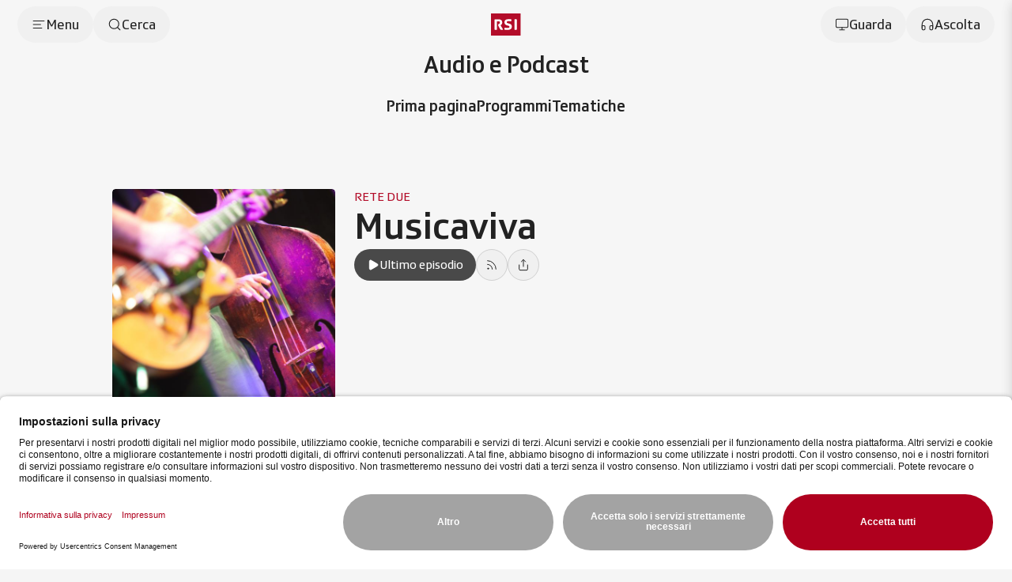

--- FILE ---
content_type: text/html;charset=utf-8
request_url: https://www.rsi.ch/rete-due/programmi/cultura/musicaviva/
body_size: 70372
content:
<!DOCTYPE html><html  lang="it" data-capo=""><head><meta charset="utf-8">
<meta name="viewport" content="width=device-width, initial-scale=1">
<title>Musicaviva - RSI</title>
<link rel="preconnect" href="//app.usercentrics.eu">
<link rel="preconnect" href="//api.usercentrics.eu">
<link rel="preconnect" href="//privacy-proxy.usercentrics.eu">
<script type="application/javascript" src="https://privacy-proxy.usercentrics.eu/latest/uc-block.bundle.js"></script>
<link rel="stylesheet" href="/css/smartbanner.css">
<style>/*!
 * animate.css - https://animate.style/
 * Version - 4.1.1
 * Licensed under the Hippocratic License 2.1 - http://firstdonoharm.dev
 *
 * Copyright (c) 2022 Animate.css
 */:root{--animate-duration:1s;--animate-delay:1s;--animate-repeat:1}.anim__animated{animation-duration:1s;animation-duration:var(--animate-duration);animation-fill-mode:both}.anim__animated.anim__infinite{animation-iteration-count:infinite}.anim__animated.anim__repeat-1{animation-iteration-count:1;animation-iteration-count:var(--animate-repeat)}.anim__animated.anim__repeat-2{animation-iteration-count:2;animation-iteration-count:calc(var(--animate-repeat)*2)}.anim__animated.anim__repeat-3{animation-iteration-count:3;animation-iteration-count:calc(var(--animate-repeat)*3)}.anim__animated.anim__delay-1s{animation-delay:1s;animation-delay:var(--animate-delay)}.anim__animated.anim__delay-2s{animation-delay:2s;animation-delay:calc(var(--animate-delay)*2)}.anim__animated.anim__delay-3s{animation-delay:3s;animation-delay:calc(var(--animate-delay)*3)}.anim__animated.anim__delay-4s{animation-delay:4s;animation-delay:calc(var(--animate-delay)*4)}.anim__animated.anim__delay-5s{animation-delay:5s;animation-delay:calc(var(--animate-delay)*5)}.anim__animated.anim__faster{animation-duration:.5s;animation-duration:calc(var(--animate-duration)/2)}.anim__animated.anim__fast{animation-duration:.8s;animation-duration:calc(var(--animate-duration)*.8)}.anim__animated.anim__slow{animation-duration:2s;animation-duration:calc(var(--animate-duration)*2)}.anim__animated.anim__slower{animation-duration:3s;animation-duration:calc(var(--animate-duration)*3)}@media(prefers-reduced-motion:reduce),print{.anim__animated{animation-duration:1ms!important;animation-iteration-count:1!important;transition-duration:1ms!important}.anim__animated[class*=Out]{opacity:0}}@keyframes bounce{0%,20%,53%,to{animation-timing-function:cubic-bezier(.215,.61,.355,1);transform:translateZ(0)}40%,43%{animation-timing-function:cubic-bezier(.755,.05,.855,.06);transform:translate3d(0,-30px,0) scaleY(1.1)}70%{animation-timing-function:cubic-bezier(.755,.05,.855,.06);transform:translate3d(0,-15px,0) scaleY(1.05)}80%{transform:translateZ(0) scaleY(.95);transition-timing-function:cubic-bezier(.215,.61,.355,1)}90%{transform:translate3d(0,-4px,0) scaleY(1.02)}}.anim__bounce{animation-name:bounce;transform-origin:center bottom}@keyframes flash{0%,50%,to{opacity:1}25%,75%{opacity:0}}.anim__flash{animation-name:flash}.anim__pulse{animation-name:pulse;animation-timing-function:ease-in-out}@keyframes rubberBand{0%{transform:scaleX(1)}30%{transform:scale3d(1.25,.75,1)}40%{transform:scale3d(.75,1.25,1)}50%{transform:scale3d(1.15,.85,1)}65%{transform:scale3d(.95,1.05,1)}75%{transform:scale3d(1.05,.95,1)}to{transform:scaleX(1)}}.anim__rubberBand{animation-name:rubberBand}@keyframes shakeX{0%,to{transform:translateZ(0)}10%,30%,50%,70%,90%{transform:translate3d(-10px,0,0)}20%,40%,60%,80%{transform:translate3d(10px,0,0)}}.anim__shakeX{animation-name:shakeX}@keyframes shakeY{0%,to{transform:translateZ(0)}10%,30%,50%,70%,90%{transform:translate3d(0,-10px,0)}20%,40%,60%,80%{transform:translate3d(0,10px,0)}}.anim__shakeY{animation-name:shakeY}@keyframes headShake{0%{transform:translate(0)}6.5%{transform:translate(-6px) rotateY(-9deg)}18.5%{transform:translate(5px) rotateY(7deg)}31.5%{transform:translate(-3px) rotateY(-5deg)}43.5%{transform:translate(2px) rotateY(3deg)}50%{transform:translate(0)}}.anim__headShake{animation-name:headShake;animation-timing-function:ease-in-out}@keyframes swing{20%{transform:rotate(15deg)}40%{transform:rotate(-10deg)}60%{transform:rotate(5deg)}80%{transform:rotate(-5deg)}to{transform:rotate(0)}}.anim__swing{animation-name:swing;transform-origin:top center}@keyframes tada{0%{transform:scaleX(1)}10%,20%{transform:scale3d(.9,.9,.9) rotate(-3deg)}30%,50%,70%,90%{transform:scale3d(1.1,1.1,1.1) rotate(3deg)}40%,60%,80%{transform:scale3d(1.1,1.1,1.1) rotate(-3deg)}to{transform:scaleX(1)}}.anim__tada{animation-name:tada}@keyframes wobble{0%{transform:translateZ(0)}15%{transform:translate3d(-25%,0,0) rotate(-5deg)}30%{transform:translate3d(20%,0,0) rotate(3deg)}45%{transform:translate3d(-15%,0,0) rotate(-3deg)}60%{transform:translate3d(10%,0,0) rotate(2deg)}75%{transform:translate3d(-5%,0,0) rotate(-1deg)}to{transform:translateZ(0)}}.anim__wobble{animation-name:wobble}@keyframes jello{0%,11.1%,to{transform:translateZ(0)}22.2%{transform:skew(-12.5deg) skewY(-12.5deg)}33.3%{transform:skew(6.25deg) skewY(6.25deg)}44.4%{transform:skew(-3.125deg) skewY(-3.125deg)}55.5%{transform:skew(1.5625deg) skewY(1.5625deg)}66.6%{transform:skew(-.78125deg) skewY(-.78125deg)}77.7%{transform:skew(.390625deg) skewY(.390625deg)}88.8%{transform:skew(-.1953125deg) skewY(-.1953125deg)}}.anim__jello{animation-name:jello;transform-origin:center}@keyframes heartBeat{0%{transform:scale(1)}14%{transform:scale(1.3)}28%{transform:scale(1)}42%{transform:scale(1.3)}70%{transform:scale(1)}}.anim__heartBeat{animation-duration:1.3s;animation-duration:calc(var(--animate-duration)*1.3);animation-name:heartBeat;animation-timing-function:ease-in-out}@keyframes backInDown{0%{opacity:.7;transform:translateY(-1200px) scale(.7)}80%{opacity:.7;transform:translateY(0) scale(.7)}to{opacity:1;transform:scale(1)}}.anim__backInDown{animation-name:backInDown}@keyframes backInLeft{0%{opacity:.7;transform:translate(-2000px) scale(.7)}80%{opacity:.7;transform:translate(0) scale(.7)}to{opacity:1;transform:scale(1)}}.anim__backInLeft{animation-name:backInLeft}@keyframes backInRight{0%{opacity:.7;transform:translate(2000px) scale(.7)}80%{opacity:.7;transform:translate(0) scale(.7)}to{opacity:1;transform:scale(1)}}.anim__backInRight{animation-name:backInRight}@keyframes backInUp{0%{opacity:.7;transform:translateY(1200px) scale(.7)}80%{opacity:.7;transform:translateY(0) scale(.7)}to{opacity:1;transform:scale(1)}}.anim__backInUp{animation-name:backInUp}@keyframes backOutDown{0%{opacity:1;transform:scale(1)}20%{opacity:.7;transform:translateY(0) scale(.7)}to{opacity:.7;transform:translateY(700px) scale(.7)}}.anim__backOutDown{animation-name:backOutDown}@keyframes backOutLeft{0%{opacity:1;transform:scale(1)}20%{opacity:.7;transform:translate(0) scale(.7)}to{opacity:.7;transform:translate(-2000px) scale(.7)}}.anim__backOutLeft{animation-name:backOutLeft}@keyframes backOutRight{0%{opacity:1;transform:scale(1)}20%{opacity:.7;transform:translate(0) scale(.7)}to{opacity:.7;transform:translate(2000px) scale(.7)}}.anim__backOutRight{animation-name:backOutRight}@keyframes backOutUp{0%{opacity:1;transform:scale(1)}20%{opacity:.7;transform:translateY(0) scale(.7)}to{opacity:.7;transform:translateY(-700px) scale(.7)}}.anim__backOutUp{animation-name:backOutUp}@keyframes bounceIn{0%,20%,40%,60%,80%,to{animation-timing-function:cubic-bezier(.215,.61,.355,1)}0%{opacity:0;transform:scale3d(.3,.3,.3)}20%{transform:scale3d(1.1,1.1,1.1)}40%{transform:scale3d(.9,.9,.9)}60%{opacity:1;transform:scale3d(1.03,1.03,1.03)}80%{transform:scale3d(.97,.97,.97)}to{opacity:1;transform:scaleX(1)}}.anim__bounceIn{animation-duration:.75s;animation-duration:calc(var(--animate-duration)*.75);animation-name:bounceIn}@keyframes bounceInDown{0%,60%,75%,90%,to{animation-timing-function:cubic-bezier(.215,.61,.355,1)}0%{opacity:0;transform:translate3d(0,-3000px,0) scaleY(3)}60%{opacity:1;transform:translate3d(0,25px,0) scaleY(.9)}75%{transform:translate3d(0,-10px,0) scaleY(.95)}90%{transform:translate3d(0,5px,0) scaleY(.985)}to{transform:translateZ(0)}}.anim__bounceInDown{animation-name:bounceInDown}@keyframes bounceInLeft{0%,60%,75%,90%,to{animation-timing-function:cubic-bezier(.215,.61,.355,1)}0%{opacity:0;transform:translate3d(-3000px,0,0) scaleX(3)}60%{opacity:1;transform:translate3d(25px,0,0) scaleX(1)}75%{transform:translate3d(-10px,0,0) scaleX(.98)}90%{transform:translate3d(5px,0,0) scaleX(.995)}to{transform:translateZ(0)}}.anim__bounceInLeft{animation-name:bounceInLeft}@keyframes bounceInRight{0%,60%,75%,90%,to{animation-timing-function:cubic-bezier(.215,.61,.355,1)}0%{opacity:0;transform:translate3d(3000px,0,0) scaleX(3)}60%{opacity:1;transform:translate3d(-25px,0,0) scaleX(1)}75%{transform:translate3d(10px,0,0) scaleX(.98)}90%{transform:translate3d(-5px,0,0) scaleX(.995)}to{transform:translateZ(0)}}.anim__bounceInRight{animation-name:bounceInRight}@keyframes bounceInUp{0%,60%,75%,90%,to{animation-timing-function:cubic-bezier(.215,.61,.355,1)}0%{opacity:0;transform:translate3d(0,3000px,0) scaleY(5)}60%{opacity:1;transform:translate3d(0,-20px,0) scaleY(.9)}75%{transform:translate3d(0,10px,0) scaleY(.95)}90%{transform:translate3d(0,-5px,0) scaleY(.985)}to{transform:translateZ(0)}}.anim__bounceInUp{animation-name:bounceInUp}@keyframes bounceOut{20%{transform:scale3d(.9,.9,.9)}50%,55%{opacity:1;transform:scale3d(1.1,1.1,1.1)}to{opacity:0;transform:scale3d(.3,.3,.3)}}.anim__bounceOut{animation-duration:.75s;animation-duration:calc(var(--animate-duration)*.75);animation-name:bounceOut}@keyframes bounceOutDown{20%{transform:translate3d(0,10px,0) scaleY(.985)}40%,45%{opacity:1;transform:translate3d(0,-20px,0) scaleY(.9)}to{opacity:0;transform:translate3d(0,2000px,0) scaleY(3)}}.anim__bounceOutDown{animation-name:bounceOutDown}@keyframes bounceOutLeft{20%{opacity:1;transform:translate3d(20px,0,0) scaleX(.9)}to{opacity:0;transform:translate3d(-2000px,0,0) scaleX(2)}}.anim__bounceOutLeft{animation-name:bounceOutLeft}@keyframes bounceOutRight{20%{opacity:1;transform:translate3d(-20px,0,0) scaleX(.9)}to{opacity:0;transform:translate3d(2000px,0,0) scaleX(2)}}.anim__bounceOutRight{animation-name:bounceOutRight}@keyframes bounceOutUp{20%{transform:translate3d(0,-10px,0) scaleY(.985)}40%,45%{opacity:1;transform:translate3d(0,20px,0) scaleY(.9)}to{opacity:0;transform:translate3d(0,-2000px,0) scaleY(3)}}.anim__bounceOutUp{animation-name:bounceOutUp}@keyframes fadeIn{0%{opacity:0}to{opacity:1}}.anim__fadeIn{animation-name:fadeIn}@keyframes fadeInDown{0%{opacity:0;transform:translate3d(0,-100%,0)}to{opacity:1;transform:translateZ(0)}}.anim__fadeInDown{animation-name:fadeInDown}@keyframes fadeInDownBig{0%{opacity:0;transform:translate3d(0,-2000px,0)}to{opacity:1;transform:translateZ(0)}}.anim__fadeInDownBig{animation-name:fadeInDownBig}@keyframes fadeInLeft{0%{opacity:0;transform:translate3d(-100%,0,0)}to{opacity:1;transform:translateZ(0)}}.anim__fadeInLeft{animation-name:fadeInLeft}@keyframes fadeInLeftBig{0%{opacity:0;transform:translate3d(-2000px,0,0)}to{opacity:1;transform:translateZ(0)}}.anim__fadeInLeftBig{animation-name:fadeInLeftBig}@keyframes fadeInRight{0%{opacity:0;transform:translate3d(100%,0,0)}to{opacity:1;transform:translateZ(0)}}.anim__fadeInRight{animation-name:fadeInRight}@keyframes fadeInRightBig{0%{opacity:0;transform:translate3d(2000px,0,0)}to{opacity:1;transform:translateZ(0)}}.anim__fadeInRightBig{animation-name:fadeInRightBig}@keyframes fadeInUp{0%{opacity:0;transform:translate3d(0,100%,0)}to{opacity:1;transform:translateZ(0)}}.anim__fadeInUp{animation-name:fadeInUp}@keyframes fadeInUpBig{0%{opacity:0;transform:translate3d(0,2000px,0)}to{opacity:1;transform:translateZ(0)}}.anim__fadeInUpBig{animation-name:fadeInUpBig}@keyframes fadeInTopLeft{0%{opacity:0;transform:translate3d(-100%,-100%,0)}to{opacity:1;transform:translateZ(0)}}.anim__fadeInTopLeft{animation-name:fadeInTopLeft}@keyframes fadeInTopRight{0%{opacity:0;transform:translate3d(100%,-100%,0)}to{opacity:1;transform:translateZ(0)}}.anim__fadeInTopRight{animation-name:fadeInTopRight}@keyframes fadeInBottomLeft{0%{opacity:0;transform:translate3d(-100%,100%,0)}to{opacity:1;transform:translateZ(0)}}.anim__fadeInBottomLeft{animation-name:fadeInBottomLeft}@keyframes fadeInBottomRight{0%{opacity:0;transform:translate3d(100%,100%,0)}to{opacity:1;transform:translateZ(0)}}.anim__fadeInBottomRight{animation-name:fadeInBottomRight}@keyframes fadeOut{0%{opacity:1}to{opacity:0}}.anim__fadeOut{animation-name:fadeOut}@keyframes fadeOutDown{0%{opacity:1}to{opacity:0;transform:translate3d(0,100%,0)}}.anim__fadeOutDown{animation-name:fadeOutDown}@keyframes fadeOutDownBig{0%{opacity:1}to{opacity:0;transform:translate3d(0,2000px,0)}}.anim__fadeOutDownBig{animation-name:fadeOutDownBig}@keyframes fadeOutLeft{0%{opacity:1}to{opacity:0;transform:translate3d(-100%,0,0)}}.anim__fadeOutLeft{animation-name:fadeOutLeft}@keyframes fadeOutLeftBig{0%{opacity:1}to{opacity:0;transform:translate3d(-2000px,0,0)}}.anim__fadeOutLeftBig{animation-name:fadeOutLeftBig}@keyframes fadeOutRight{0%{opacity:1}to{opacity:0;transform:translate3d(100%,0,0)}}.anim__fadeOutRight{animation-name:fadeOutRight}@keyframes fadeOutRightBig{0%{opacity:1}to{opacity:0;transform:translate3d(2000px,0,0)}}.anim__fadeOutRightBig{animation-name:fadeOutRightBig}@keyframes fadeOutUp{0%{opacity:1}to{opacity:0;transform:translate3d(0,-100%,0)}}.anim__fadeOutUp{animation-name:fadeOutUp}@keyframes fadeOutUpBig{0%{opacity:1}to{opacity:0;transform:translate3d(0,-2000px,0)}}.anim__fadeOutUpBig{animation-name:fadeOutUpBig}@keyframes fadeOutTopLeft{0%{opacity:1;transform:translateZ(0)}to{opacity:0;transform:translate3d(-100%,-100%,0)}}.anim__fadeOutTopLeft{animation-name:fadeOutTopLeft}@keyframes fadeOutTopRight{0%{opacity:1;transform:translateZ(0)}to{opacity:0;transform:translate3d(100%,-100%,0)}}.anim__fadeOutTopRight{animation-name:fadeOutTopRight}@keyframes fadeOutBottomRight{0%{opacity:1;transform:translateZ(0)}to{opacity:0;transform:translate3d(100%,100%,0)}}.anim__fadeOutBottomRight{animation-name:fadeOutBottomRight}@keyframes fadeOutBottomLeft{0%{opacity:1;transform:translateZ(0)}to{opacity:0;transform:translate3d(-100%,100%,0)}}.anim__fadeOutBottomLeft{animation-name:fadeOutBottomLeft}@keyframes flip{0%{animation-timing-function:ease-out;transform:perspective(400px) scaleX(1) translateZ(0) rotateY(-1turn)}40%{animation-timing-function:ease-out;transform:perspective(400px) scaleX(1) translateZ(150px) rotateY(-190deg)}50%{animation-timing-function:ease-in;transform:perspective(400px) scaleX(1) translateZ(150px) rotateY(-170deg)}80%{animation-timing-function:ease-in;transform:perspective(400px) scale3d(.95,.95,.95) translateZ(0) rotateY(0)}to{animation-timing-function:ease-in;transform:perspective(400px) scaleX(1) translateZ(0) rotateY(0)}}.anim__animated.anim__flip{animation-name:flip;backface-visibility:visible}@keyframes flipInX{0%{animation-timing-function:ease-in;opacity:0;transform:perspective(400px) rotateX(90deg)}40%{animation-timing-function:ease-in;transform:perspective(400px) rotateX(-20deg)}60%{opacity:1;transform:perspective(400px) rotateX(10deg)}80%{transform:perspective(400px) rotateX(-5deg)}to{transform:perspective(400px)}}.anim__flipInX{animation-name:flipInX;backface-visibility:visible!important}@keyframes flipInY{0%{animation-timing-function:ease-in;opacity:0;transform:perspective(400px) rotateY(90deg)}40%{animation-timing-function:ease-in;transform:perspective(400px) rotateY(-20deg)}60%{opacity:1;transform:perspective(400px) rotateY(10deg)}80%{transform:perspective(400px) rotateY(-5deg)}to{transform:perspective(400px)}}.anim__flipInY{animation-name:flipInY;backface-visibility:visible!important}@keyframes flipOutX{0%{transform:perspective(400px)}30%{opacity:1;transform:perspective(400px) rotateX(-20deg)}to{opacity:0;transform:perspective(400px) rotateX(90deg)}}.anim__flipOutX{animation-duration:.75s;animation-duration:calc(var(--animate-duration)*.75);animation-name:flipOutX;backface-visibility:visible!important}@keyframes flipOutY{0%{transform:perspective(400px)}30%{opacity:1;transform:perspective(400px) rotateY(-15deg)}to{opacity:0;transform:perspective(400px) rotateY(90deg)}}.anim__flipOutY{animation-duration:.75s;animation-duration:calc(var(--animate-duration)*.75);animation-name:flipOutY;backface-visibility:visible!important}@keyframes lightSpeedInRight{0%{opacity:0;transform:translate3d(100%,0,0) skew(-30deg)}60%{opacity:1;transform:skew(20deg)}80%{transform:skew(-5deg)}to{transform:translateZ(0)}}.anim__lightSpeedInRight{animation-name:lightSpeedInRight;animation-timing-function:ease-out}@keyframes lightSpeedInLeft{0%{opacity:0;transform:translate3d(-100%,0,0) skew(30deg)}60%{opacity:1;transform:skew(-20deg)}80%{transform:skew(5deg)}to{transform:translateZ(0)}}.anim__lightSpeedInLeft{animation-name:lightSpeedInLeft;animation-timing-function:ease-out}@keyframes lightSpeedOutRight{0%{opacity:1}to{opacity:0;transform:translate3d(100%,0,0) skew(30deg)}}.anim__lightSpeedOutRight{animation-name:lightSpeedOutRight;animation-timing-function:ease-in}@keyframes lightSpeedOutLeft{0%{opacity:1}to{opacity:0;transform:translate3d(-100%,0,0) skew(-30deg)}}.anim__lightSpeedOutLeft{animation-name:lightSpeedOutLeft;animation-timing-function:ease-in}@keyframes rotateIn{0%{opacity:0;transform:rotate(-200deg)}to{opacity:1;transform:translateZ(0)}}.anim__rotateIn{animation-name:rotateIn;transform-origin:center}@keyframes rotateInDownLeft{0%{opacity:0;transform:rotate(-45deg)}to{opacity:1;transform:translateZ(0)}}.anim__rotateInDownLeft{animation-name:rotateInDownLeft;transform-origin:left bottom}@keyframes rotateInDownRight{0%{opacity:0;transform:rotate(45deg)}to{opacity:1;transform:translateZ(0)}}.anim__rotateInDownRight{animation-name:rotateInDownRight;transform-origin:right bottom}@keyframes rotateInUpLeft{0%{opacity:0;transform:rotate(45deg)}to{opacity:1;transform:translateZ(0)}}.anim__rotateInUpLeft{animation-name:rotateInUpLeft;transform-origin:left bottom}@keyframes rotateInUpRight{0%{opacity:0;transform:rotate(-90deg)}to{opacity:1;transform:translateZ(0)}}.anim__rotateInUpRight{animation-name:rotateInUpRight;transform-origin:right bottom}@keyframes rotateOut{0%{opacity:1}to{opacity:0;transform:rotate(200deg)}}.anim__rotateOut{animation-name:rotateOut;transform-origin:center}@keyframes rotateOutDownLeft{0%{opacity:1}to{opacity:0;transform:rotate(45deg)}}.anim__rotateOutDownLeft{animation-name:rotateOutDownLeft;transform-origin:left bottom}@keyframes rotateOutDownRight{0%{opacity:1}to{opacity:0;transform:rotate(-45deg)}}.anim__rotateOutDownRight{animation-name:rotateOutDownRight;transform-origin:right bottom}@keyframes rotateOutUpLeft{0%{opacity:1}to{opacity:0;transform:rotate(-45deg)}}.anim__rotateOutUpLeft{animation-name:rotateOutUpLeft;transform-origin:left bottom}@keyframes rotateOutUpRight{0%{opacity:1}to{opacity:0;transform:rotate(90deg)}}.anim__rotateOutUpRight{animation-name:rotateOutUpRight;transform-origin:right bottom}@keyframes hinge{0%{animation-timing-function:ease-in-out}20%,60%{animation-timing-function:ease-in-out;transform:rotate(80deg)}40%,80%{animation-timing-function:ease-in-out;opacity:1;transform:rotate(60deg)}to{opacity:0;transform:translate3d(0,700px,0)}}.anim__hinge{animation-duration:2s;animation-duration:calc(var(--animate-duration)*2);animation-name:hinge;transform-origin:top left}@keyframes jackInTheBox{0%{opacity:0;transform:scale(.1) rotate(30deg);transform-origin:center bottom}50%{transform:rotate(-10deg)}70%{transform:rotate(3deg)}to{opacity:1;transform:scale(1)}}.anim__jackInTheBox{animation-name:jackInTheBox}@keyframes rollIn{0%{opacity:0;transform:translate3d(-100%,0,0) rotate(-120deg)}to{opacity:1;transform:translateZ(0)}}.anim__rollIn{animation-name:rollIn}@keyframes rollOut{0%{opacity:1}to{opacity:0;transform:translate3d(100%,0,0) rotate(120deg)}}.anim__rollOut{animation-name:rollOut}@keyframes zoomIn{0%{opacity:0;transform:scale3d(.3,.3,.3)}50%{opacity:1}}.anim__zoomIn{animation-name:zoomIn}@keyframes zoomInDown{0%{animation-timing-function:cubic-bezier(.55,.055,.675,.19);opacity:0;transform:scale3d(.1,.1,.1) translate3d(0,-1000px,0)}60%{animation-timing-function:cubic-bezier(.175,.885,.32,1);opacity:1;transform:scale3d(.475,.475,.475) translate3d(0,60px,0)}}.anim__zoomInDown{animation-name:zoomInDown}@keyframes zoomInLeft{0%{animation-timing-function:cubic-bezier(.55,.055,.675,.19);opacity:0;transform:scale3d(.1,.1,.1) translate3d(-1000px,0,0)}60%{animation-timing-function:cubic-bezier(.175,.885,.32,1);opacity:1;transform:scale3d(.475,.475,.475) translate3d(10px,0,0)}}.anim__zoomInLeft{animation-name:zoomInLeft}@keyframes zoomInRight{0%{animation-timing-function:cubic-bezier(.55,.055,.675,.19);opacity:0;transform:scale3d(.1,.1,.1) translate3d(1000px,0,0)}60%{animation-timing-function:cubic-bezier(.175,.885,.32,1);opacity:1;transform:scale3d(.475,.475,.475) translate3d(-10px,0,0)}}.anim__zoomInRight{animation-name:zoomInRight}@keyframes zoomInUp{0%{animation-timing-function:cubic-bezier(.55,.055,.675,.19);opacity:0;transform:scale3d(.1,.1,.1) translate3d(0,1000px,0)}60%{animation-timing-function:cubic-bezier(.175,.885,.32,1);opacity:1;transform:scale3d(.475,.475,.475) translate3d(0,-60px,0)}}.anim__zoomInUp{animation-name:zoomInUp}@keyframes zoomOut{0%{opacity:1}50%{opacity:0;transform:scale3d(.3,.3,.3)}to{opacity:0}}.anim__zoomOut{animation-name:zoomOut}@keyframes zoomOutDown{40%{animation-timing-function:cubic-bezier(.55,.055,.675,.19);opacity:1;transform:scale3d(.475,.475,.475) translate3d(0,-60px,0)}to{animation-timing-function:cubic-bezier(.175,.885,.32,1);opacity:0;transform:scale3d(.1,.1,.1) translate3d(0,2000px,0)}}.anim__zoomOutDown{animation-name:zoomOutDown;transform-origin:center bottom}@keyframes zoomOutLeft{40%{opacity:1;transform:scale3d(.475,.475,.475) translate3d(42px,0,0)}to{opacity:0;transform:scale(.1) translate3d(-2000px,0,0)}}.anim__zoomOutLeft{animation-name:zoomOutLeft;transform-origin:left center}@keyframes zoomOutRight{40%{opacity:1;transform:scale3d(.475,.475,.475) translate3d(-42px,0,0)}to{opacity:0;transform:scale(.1) translate3d(2000px,0,0)}}.anim__zoomOutRight{animation-name:zoomOutRight;transform-origin:right center}@keyframes zoomOutUp{40%{animation-timing-function:cubic-bezier(.55,.055,.675,.19);opacity:1;transform:scale3d(.475,.475,.475) translate3d(0,60px,0)}to{animation-timing-function:cubic-bezier(.175,.885,.32,1);opacity:0;transform:scale3d(.1,.1,.1) translate3d(0,-2000px,0)}}.anim__zoomOutUp{animation-name:zoomOutUp;transform-origin:center bottom}@keyframes slideInDown{0%{transform:translate3d(0,-100%,0);visibility:visible}to{transform:translateZ(0)}}.anim__slideInDown{animation-name:slideInDown}@keyframes slideInLeft{0%{transform:translate3d(-100%,0,0);visibility:visible}to{transform:translateZ(0)}}.anim__slideInLeft{animation-name:slideInLeft}@keyframes slideInRight{0%{transform:translate3d(100%,0,0);visibility:visible}to{transform:translateZ(0)}}.anim__slideInRight{animation-name:slideInRight}@keyframes slideInUp{0%{transform:translate3d(0,100%,0);visibility:visible}to{transform:translateZ(0)}}.anim__slideInUp{animation-name:slideInUp}@keyframes slideOutDown{0%{transform:translateZ(0)}to{transform:translate3d(0,100%,0);visibility:hidden}}.anim__slideOutDown{animation-name:slideOutDown}@keyframes slideOutLeft{0%{transform:translateZ(0)}to{transform:translate3d(-100%,0,0);visibility:hidden}}.anim__slideOutLeft{animation-name:slideOutLeft}@keyframes slideOutRight{0%{transform:translateZ(0)}to{transform:translate3d(100%,0,0);visibility:hidden}}.anim__slideOutRight{animation-name:slideOutRight}@keyframes slideOutUp{0%{transform:translateZ(0)}to{transform:translate3d(0,-100%,0);visibility:hidden}}.anim__slideOutUp{animation-name:slideOutUp}*,:after,:before{--tw-border-spacing-x:0;--tw-border-spacing-y:0;--tw-translate-x:0;--tw-translate-y:0;--tw-rotate:0;--tw-skew-x:0;--tw-skew-y:0;--tw-scale-x:1;--tw-scale-y:1;--tw-pan-x: ;--tw-pan-y: ;--tw-pinch-zoom: ;--tw-scroll-snap-strictness:proximity;--tw-gradient-from-position: ;--tw-gradient-via-position: ;--tw-gradient-to-position: ;--tw-ordinal: ;--tw-slashed-zero: ;--tw-numeric-figure: ;--tw-numeric-spacing: ;--tw-numeric-fraction: ;--tw-ring-inset: ;--tw-ring-offset-width:0px;--tw-ring-offset-color:#fff;--tw-ring-color:rgba(59,130,246,.5);--tw-ring-offset-shadow:0 0 #0000;--tw-ring-shadow:0 0 #0000;--tw-shadow:0 0 #0000;--tw-shadow-colored:0 0 #0000;--tw-blur: ;--tw-brightness: ;--tw-contrast: ;--tw-grayscale: ;--tw-hue-rotate: ;--tw-invert: ;--tw-saturate: ;--tw-sepia: ;--tw-drop-shadow: ;--tw-backdrop-blur: ;--tw-backdrop-brightness: ;--tw-backdrop-contrast: ;--tw-backdrop-grayscale: ;--tw-backdrop-hue-rotate: ;--tw-backdrop-invert: ;--tw-backdrop-opacity: ;--tw-backdrop-saturate: ;--tw-backdrop-sepia: ;--tw-contain-size: ;--tw-contain-layout: ;--tw-contain-paint: ;--tw-contain-style: }::backdrop{--tw-border-spacing-x:0;--tw-border-spacing-y:0;--tw-translate-x:0;--tw-translate-y:0;--tw-rotate:0;--tw-skew-x:0;--tw-skew-y:0;--tw-scale-x:1;--tw-scale-y:1;--tw-pan-x: ;--tw-pan-y: ;--tw-pinch-zoom: ;--tw-scroll-snap-strictness:proximity;--tw-gradient-from-position: ;--tw-gradient-via-position: ;--tw-gradient-to-position: ;--tw-ordinal: ;--tw-slashed-zero: ;--tw-numeric-figure: ;--tw-numeric-spacing: ;--tw-numeric-fraction: ;--tw-ring-inset: ;--tw-ring-offset-width:0px;--tw-ring-offset-color:#fff;--tw-ring-color:rgba(59,130,246,.5);--tw-ring-offset-shadow:0 0 #0000;--tw-ring-shadow:0 0 #0000;--tw-shadow:0 0 #0000;--tw-shadow-colored:0 0 #0000;--tw-blur: ;--tw-brightness: ;--tw-contrast: ;--tw-grayscale: ;--tw-hue-rotate: ;--tw-invert: ;--tw-saturate: ;--tw-sepia: ;--tw-drop-shadow: ;--tw-backdrop-blur: ;--tw-backdrop-brightness: ;--tw-backdrop-contrast: ;--tw-backdrop-grayscale: ;--tw-backdrop-hue-rotate: ;--tw-backdrop-invert: ;--tw-backdrop-opacity: ;--tw-backdrop-saturate: ;--tw-backdrop-sepia: ;--tw-contain-size: ;--tw-contain-layout: ;--tw-contain-paint: ;--tw-contain-style: }/*! tailwindcss v3.4.18 | MIT License | https://tailwindcss.com*/*,:after,:before{border:0 solid #e5e7eb;box-sizing:border-box}:after,:before{--tw-content:""}:host,html{line-height:1.5;-webkit-text-size-adjust:100%;font-family:SRGSSRType,ui-sans-serif,system-ui,-apple-system,BlinkMacSystemFont,Segoe UI,Roboto,Helvetica Neue,Arial,Noto Sans,sans-serif,Apple Color Emoji,Segoe UI Emoji,Segoe UI Symbol,Noto Color Emoji;font-feature-settings:normal;font-variation-settings:normal;-moz-tab-size:4;-o-tab-size:4;tab-size:4;-webkit-tap-highlight-color:transparent}body{line-height:inherit;margin:0}hr{border-top-width:1px;color:inherit;height:0}abbr:where([title]){-webkit-text-decoration:underline dotted;text-decoration:underline dotted}h1,h2,h3,h4,h5,h6{font-size:inherit;font-weight:inherit}a{color:inherit;text-decoration:inherit}b,strong{font-weight:bolder}code,kbd,pre,samp{font-family:ui-monospace,SFMono-Regular,Menlo,Monaco,Consolas,Liberation Mono,Courier New,monospace;font-feature-settings:normal;font-size:1em;font-variation-settings:normal}small{font-size:80%}sub,sup{font-size:75%;line-height:0;position:relative;vertical-align:baseline}sub{bottom:-.25em}sup{top:-.5em}table{border-collapse:collapse;border-color:inherit;text-indent:0}button,input,optgroup,select,textarea{color:inherit;font-family:inherit;font-feature-settings:inherit;font-size:100%;font-variation-settings:inherit;font-weight:inherit;letter-spacing:inherit;line-height:inherit;margin:0;padding:0}button,select{text-transform:none}button,input:where([type=button]),input:where([type=reset]),input:where([type=submit]){-webkit-appearance:button;background-color:transparent;background-image:none}:-moz-focusring{outline:auto}:-moz-ui-invalid{box-shadow:none}progress{vertical-align:baseline}::-webkit-inner-spin-button,::-webkit-outer-spin-button{height:auto}[type=search]{-webkit-appearance:textfield;outline-offset:-2px}::-webkit-search-decoration{-webkit-appearance:none}::-webkit-file-upload-button{-webkit-appearance:button;font:inherit}summary{display:list-item}blockquote,dd,dl,figure,h1,h2,h3,h4,h5,h6,hr,p,pre{margin:0}fieldset{margin:0}fieldset,legend{padding:0}menu,ol,ul{list-style:none;margin:0;padding:0}dialog{padding:0}textarea{resize:vertical}input::-moz-placeholder,textarea::-moz-placeholder{color:#9ca3af;opacity:1}input::placeholder,textarea::placeholder{color:#9ca3af;opacity:1}[role=button],button{cursor:pointer}:disabled{cursor:default}audio,canvas,embed,iframe,img,object,svg,video{display:block;vertical-align:middle}img,video{height:auto;max-width:100%}[hidden]:where(:not([hidden=until-found])){display:none}:root{--2xl-container-full-width:1200px;--2xl-spacing-content-viewport: calc((100vw - 1280px)/2) ;--header-compact-h:63px;--header-h:162px}*{box-sizing:border-box}body,html{--tw-bg-opacity:1;background-color:rgb(245 245 245/var(--tw-bg-opacity,1));--tw-text-opacity:1;color:rgb(23 23 23/var(--tw-text-opacity,1));-webkit-font-smoothing:antialiased;-moz-osx-font-smoothing:grayscale}body.not-scrollable,body.not-scrollable #root{overflow:hidden}@media(max-width:719px){body.not-scrollable-smartphone-only,body.not-scrollable-smartphone-only #root{overflow:hidden}}body:not(.noScrollSmooth) #root{scroll-behavior:smooth}@font-face{ascent-override:100%;font-display:swap;font-family:SRGSSRType;font-style:normal;font-weight:300;src:url(/_nuxt/SRGSSRType_W_Lt.DTCoP20h.woff2) format("woff2"),url(/_nuxt/SRGSSRType_W_Lt.BOTXeSB-.woff) format("woff")}@font-face{ascent-override:100%;font-display:swap;font-family:SRGSSRType;font-style:normal;font-weight:400;src:url(/_nuxt/SRGSSRType_W_Rg.Br_UBw9M.woff2) format("woff2"),url(/_nuxt/SRGSSRType_W_Rg.DWnC0WuA.woff) format("woff")}@font-face{ascent-override:100%;font-display:swap;font-family:SRGSSRType;font-style:italic;font-weight:400;src:url(/_nuxt/SRGSSRType_W_It.Do7dcGtp.woff2) format("woff2"),url(/_nuxt/SRGSSRType_W_It.vHL5JKZQ.woff) format("woff")}@font-face{ascent-override:100%;font-display:swap;font-family:SRGSSRType;font-style:normal;font-weight:500;src:url(/_nuxt/SRGSSRType_W_Md.3cBtkJS5.woff2) format("woff2"),url(/_nuxt/SRGSSRType_W_Md.DulvsoWG.woff) format("woff")}@font-face{ascent-override:100%;font-display:swap;font-family:SRGSSRType;font-style:normal;font-weight:700;src:url(/_nuxt/SRGSSRType_W_Bd.H_XqBBDv.woff2) format("woff2"),url(/_nuxt/SRGSSRType_W_Bd.BvFiGkLn.woff) format("woff")}@font-face{ascent-override:100%;font-display:swap;font-family:SRGSSRType;font-style:italic;font-weight:700;src:url(/_nuxt/SRGSSRType_W_BdIt.DLBnzYPM.woff2) format("woff2"),url(/_nuxt/SRGSSRType_W_BdIt.75cON0Dd.woff) format("woff")}@font-face{ascent-override:100%;font-display:swap;font-family:SRGSSRType;font-style:normal;font-weight:800;src:url(/_nuxt/SRGSSRType_W_He.3wZfxC74.woff2) format("woff2"),url(/_nuxt/SRGSSRType_W_He.DRGbQOdJ.woff) format("woff")}.grecaptcha-badge{visibility:hidden!important}.embed{overflow:hidden;position:relative}.embed:before{content:"";display:block;float:left;margin-left:-1px;padding-top:100%;width:1px}.embed iframe,.embed img,.embed model-viewer,.embed video,.embed_media{height:100%;left:0;position:absolute;top:0;width:100%}.section-container{-moz-column-gap:8px;column-gap:8px;display:flex;flex-direction:column}@media(min-width:428px){.section-container{-moz-column-gap:16px;column-gap:16px}}@media(min-width:720px){.section-container{-moz-column-gap:16px;column-gap:16px}}@media(min-width:840px){.section-container{-moz-column-gap:18px;column-gap:18px}}@media(min-width:1024px){.section-container{-moz-column-gap:20px;column-gap:20px}}@media(min-width:1280px){.section-container{-moz-column-gap:24px;column-gap:24px}}.section-container{row-gap:16px}@media(min-width:428px){.section-container{row-gap:16px}}@media(min-width:720px){.section-container{row-gap:16px}}@media(min-width:840px){.section-container{row-gap:18px}}@media(min-width:1024px){.section-container{row-gap:20px}}@media(min-width:1280px){.section-container{row-gap:24px}}.section-container{padding-top:2rem}@media(min-width:840px){.section-container{padding-top:2.25rem}}@media(min-width:1024px){.section-container{padding-top:2.5rem}}@media(min-width:1280px){.section-container{padding-top:3rem}}.section-margin:not(:first-child){margin-top:2rem}@media(min-width:840px){.section-margin:not(:first-child){margin-top:2.25rem}}@media(min-width:1024px){.section-margin:not(:first-child){margin-top:2.5rem}}@media(min-width:1280px){.section-margin:not(:first-child){margin-top:3rem}}.container{padding-left:24px;padding-right:24px}@media(min-width:428px){.container{padding-left:32px;padding-right:32px}}@media(min-width:720px){.container{padding-left:32px;padding-right:32px}}@media(min-width:840px){.container{padding-left:36px;padding-right:36px}}@media(min-width:1024px){.container{padding-left:36px;padding-right:36px}}@media(min-width:1280px){.container{padding-left:40px;padding-right:40px}}.container{margin-left:auto;margin-right:auto;max-width:1280px;width:100%}@media print{.container{padding-left:0;padding-right:0}}.container-indent{margin-left:-16px;margin-right:-16px}@media(min-width:428px){.container-indent{margin-left:-16px;margin-right:-16px}}@media(min-width:720px){.container-indent{margin-left:0;margin-right:0}}@media(min-width:840px){.container-indent{margin-left:0;margin-right:0}}@media(min-width:1024px){.container-indent{margin-left:0;margin-right:0}}@media(min-width:1280px){.container-indent{margin-left:0;margin-right:0}}.u-w-outside-container{margin-left:-24px;margin-right:-24px}@media(min-width:428px){.u-w-outside-container{margin-left:-32px;margin-right:-32px}}@media(min-width:720px){.u-w-outside-container{margin-left:-32px;margin-right:-32px}}@media(min-width:840px){.u-w-outside-container{margin-left:-36px;margin-right:-36px}}@media(min-width:1024px){.u-w-outside-container{margin-left:-36px;margin-right:-36px}}@media(min-width:1280px){.u-w-outside-container{margin-left:calc(calc((100vw - var(--2xl-container-full-width)) / 2) * -1);margin-right:calc(calc((100vw - var(--2xl-container-full-width)) / 2) * -1)}}.u-w-outside-container{padding-left:24px;padding-right:24px}@media(min-width:428px){.u-w-outside-container{padding-left:32px;padding-right:32px}}@media(min-width:720px){.u-w-outside-container{padding-left:32px;padding-right:32px}}@media(min-width:840px){.u-w-outside-container{padding-left:36px;padding-right:36px}}@media(min-width:1024px){.u-w-outside-container{padding-left:36px;padding-right:36px}}@media(min-width:1280px){.u-w-outside-container{padding-left:calc((100vw - var(--2xl-container-full-width)) / 2);padding-right:calc((100vw - var(--2xl-container-full-width)) / 2)}}.u-w-outside-container-max-1920px{margin-left:-24px;margin-right:-24px}@media(min-width:428px){.u-w-outside-container-max-1920px{margin-left:-32px;margin-right:-32px}}@media(min-width:720px){.u-w-outside-container-max-1920px{margin-left:-32px;margin-right:-32px}}@media(min-width:840px){.u-w-outside-container-max-1920px{margin-left:-36px;margin-right:-36px}}@media(min-width:1024px){.u-w-outside-container-max-1920px{margin-left:-36px;margin-right:-36px}}@media(min-width:1280px){.u-w-outside-container-max-1920px{margin-left:calc(min(calc((100vw - var(--2xl-container-full-width)) / 2),360px)*-1);margin-right:calc(min(calc((100vw - var(--2xl-container-full-width)) / 2),360px)*-1)}}.u-w-outside-container-max-1920px{padding-left:24px;padding-right:24px}@media(min-width:428px){.u-w-outside-container-max-1920px{padding-left:32px;padding-right:32px}}@media(min-width:720px){.u-w-outside-container-max-1920px{padding-left:32px;padding-right:32px}}@media(min-width:840px){.u-w-outside-container-max-1920px{padding-left:36px;padding-right:36px}}@media(min-width:1024px){.u-w-outside-container-max-1920px{padding-left:36px;padding-right:36px}}@media(min-width:1280px){.u-w-outside-container-max-1920px{padding-left:min(calc((100vw - var(--2xl-container-full-width)) / 2),360px);padding-right:min(calc((100vw - var(--2xl-container-full-width)) / 2),360px)}}.u-w-outside-container-max-1920px-in-10col{margin-left:-24px;margin-right:-24px}@media(min-width:428px){.u-w-outside-container-max-1920px-in-10col{margin-left:-32px;margin-right:-32px}}@media(min-width:720px){.u-w-outside-container-max-1920px-in-10col{margin-left:calc((100vw - 100%)/2*-1);margin-right:calc((100vw - 100%)/2*-1)}}@media(min-width:1280px){.u-w-outside-container-max-1920px-in-10col{margin-left:calc(min(calc((100vw - var(--2xl-container-full-width) + 408px) / 2),564px)*-1);margin-right:calc(min(calc((100vw - var(--2xl-container-full-width) + 408px) / 2),564px)*-1)}}.u-w-outside-container-max-1920px-in-10col{padding-left:24px;padding-right:24px}@media(min-width:428px){.u-w-outside-container-max-1920px-in-10col{padding-left:32px;padding-right:32px}}@media(min-width:720px){.u-w-outside-container-max-1920px-in-10col{padding-left:calc((100vw - 100%)/2);padding-right:calc((100vw - 100%)/2)}}@media(min-width:1280px){.u-w-outside-container-max-1920px-in-10col{padding-left:min(calc((100vw - var(--2xl-container-full-width) + 408px) / 2),564px);padding-right:min(calc((100vw - var(--2xl-container-full-width) + 408px) / 2),564px)}}.u-mx-outside-container-max-1920px-in-10col{margin-left:-24px;margin-right:-24px}@media(min-width:428px){.u-mx-outside-container-max-1920px-in-10col{margin-left:-32px;margin-right:-32px}}@media(min-width:720px){.u-mx-outside-container-max-1920px-in-10col{margin-left:calc((100vw - 100%)/2*-1);margin-right:calc((100vw - 100%)/2*-1)}}@media(min-width:1280px){.u-mx-outside-container-max-1920px-in-10col{margin-left:calc(min(calc((100vw - var(--2xl-container-full-width) + 408px) / 2),564px)*-1);margin-right:calc(min(calc((100vw - var(--2xl-container-full-width) + 408px) / 2),564px)*-1)}}.g{display:grid;grid-template-columns:repeat(4,1fr)}@media(min-width:428px){.g{grid-template-columns:repeat(4,1fr)}}@media(min-width:720px){.g{grid-template-columns:repeat(12,1fr)}}@media(min-width:840px){.g{grid-template-columns:repeat(12,1fr)}}@media(min-width:1024px){.g{grid-template-columns:repeat(12,1fr)}}@media(min-width:1280px){.g{grid-template-columns:repeat(12,1fr)}}.g{-moz-column-gap:8px;column-gap:8px}@media(min-width:428px){.g{-moz-column-gap:16px;column-gap:16px}}@media(min-width:720px){.g{-moz-column-gap:16px;column-gap:16px}}@media(min-width:840px){.g{-moz-column-gap:18px;column-gap:18px}}@media(min-width:1024px){.g{-moz-column-gap:20px;column-gap:20px}}@media(min-width:1280px){.g{-moz-column-gap:24px;column-gap:24px}}.g{row-gap:16px}@media(min-width:428px){.g{row-gap:16px}}@media(min-width:720px){.g{row-gap:16px}}@media(min-width:840px){.g{row-gap:18px}}@media(min-width:1024px){.g{row-gap:20px}}@media(min-width:1280px){.g{row-gap:24px}}.g-1{grid-column:1/-1}@media(min-width:720px){.g-1{grid-column:span 1/span 1}}@media(min-width:840px){.g-1{grid-column:span 1/span 1}}@media(min-width:1024px){.g-1{grid-column:span 1/span 1}}@media(min-width:1280px){.g-1{grid-column:span 1/span 1}}.g-2{grid-column:1/-1}@media(min-width:720px){.g-2{grid-column:span 2/span 2}}@media(min-width:840px){.g-2{grid-column:span 2/span 2}}@media(min-width:1024px){.g-2{grid-column:span 2/span 2}}@media(min-width:1280px){.g-2{grid-column:span 2/span 2}}.g-3{grid-column:1/-1}@media(min-width:720px){.g-3{grid-column:span 3/span 3}}@media(min-width:840px){.g-3{grid-column:span 3/span 3}}@media(min-width:1024px){.g-3{grid-column:span 3/span 3}}@media(min-width:1280px){.g-3{grid-column:span 3/span 3}}.g-4{grid-column:1/-1}@media(min-width:720px){.g-4{grid-column:span 4/span 4}}@media(min-width:840px){.g-4{grid-column:span 4/span 4}}@media(min-width:1024px){.g-4{grid-column:span 4/span 4}}@media(min-width:1280px){.g-4{grid-column:span 4/span 4}}.g-5{grid-column:1/-1}@media(min-width:720px){.g-5{grid-column:span 5/span 5}}@media(min-width:840px){.g-5{grid-column:span 5/span 5}}@media(min-width:1024px){.g-5{grid-column:span 5/span 5}}@media(min-width:1280px){.g-5{grid-column:span 5/span 5}}.g-6{grid-column:1/-1}@media(min-width:720px){.g-6{grid-column:span 6/span 6}}@media(min-width:840px){.g-6{grid-column:span 6/span 6}}@media(min-width:1024px){.g-6{grid-column:span 6/span 6}}@media(min-width:1280px){.g-6{grid-column:span 6/span 6}}.g-7{grid-column:1/-1}@media(min-width:720px){.g-7{grid-column:span 7/span 7}}@media(min-width:840px){.g-7{grid-column:span 7/span 7}}@media(min-width:1024px){.g-7{grid-column:span 7/span 7}}@media(min-width:1280px){.g-7{grid-column:span 7/span 7}}.g-8{grid-column:1/-1}@media(min-width:720px){.g-8{grid-column:span 8/span 8}}@media(min-width:840px){.g-8{grid-column:span 8/span 8}}@media(min-width:1024px){.g-8{grid-column:span 8/span 8}}@media(min-width:1280px){.g-8{grid-column:span 8/span 8}}.g-9{grid-column:1/-1}@media(min-width:720px){.g-9{grid-column:span 9/span 9}}@media(min-width:840px){.g-9{grid-column:span 9/span 9}}@media(min-width:1024px){.g-9{grid-column:span 9/span 9}}@media(min-width:1280px){.g-9{grid-column:span 9/span 9}}.g-10{grid-column:1/-1}@media(min-width:720px){.g-10{grid-column:span 10/span 10}}@media(min-width:840px){.g-10{grid-column:span 10/span 10}}@media(min-width:1024px){.g-10{grid-column:span 10/span 10}}@media(min-width:1280px){.g-10{grid-column:span 10/span 10}}.g-11{grid-column:1/-1}@media(min-width:720px){.g-11{grid-column:span 11/span 11}}@media(min-width:840px){.g-11{grid-column:span 11/span 11}}@media(min-width:1024px){.g-11{grid-column:span 11/span 11}}@media(min-width:1280px){.g-11{grid-column:span 11/span 11}}.g-12{grid-column:1/-1}@media(min-width:720px){.g-12{grid-column:span 12/span 12}}@media(min-width:840px){.g-12{grid-column:span 12/span 12}}@media(min-width:1024px){.g-12{grid-column:span 12/span 12}}@media(min-width:1280px){.g-12{grid-column:span 12/span 12}}[class="g-2-md:3"]{grid-column:span 2/span 2}@media(min-width:720px){[class="g-2-md:3"]{grid-column:span 3/span 3}}@media(min-width:1024px){[class="g-2-md:3"]{grid-column:span 3/span 3}}[class="g-2-md:3-xl:4"]{grid-column:span 2/span 2}@media(min-width:720px){[class="g-2-md:3-xl:4"]{grid-column:span 4/span 4}}@media(min-width:1024px){[class="g-2-md:3-xl:4"]{grid-column:span 3/span 3}}@media(max-width:719px){.g-indent{margin-left:16px;margin-right:16px}}@media(max-width:427px){.g-indent{margin-left:16px;margin-right:16px}}@media(max-width:719px){.-g-indent{margin-left:-16px;margin-right:-16px}}@media(max-width:427px){.-g-indent{margin-left:-16px;margin-right:-16px}}@media(max-width:719px){.g-px-indent{padding-left:16px;padding-right:16px}}@media(max-width:427px){.g-px-indent{padding-left:16px;padding-right:16px}}@media(max-width:719px){.-g-right-indent{right:-16px}}@media(max-width:427px){.-g-right-indent{right:-16px}}.-g-margin{margin-left:-24px;margin-right:-24px}@media(max-width:719px){.-g-margin{margin-left:-32px;margin-right:-32px}}@media(max-width:427px){.-g-margin{margin-left:-24px;margin-right:-24px}}@media(min-width:428px){.-g-margin{margin-left:-32px;margin-right:-32px}}@media(min-width:720px){.-g-margin{margin-left:-32px;margin-right:-32px}}@media(min-width:840px){.-g-margin{margin-left:-36px;margin-right:-36px}}@media(min-width:1024px){.-g-margin{margin-left:-36px;margin-right:-36px}}@media(min-width:1280px){.-g-margin{margin-left:-40px;margin-right:-40px}}.g-margin{margin-left:24px;margin-right:24px}@media(max-width:719px){.g-margin{margin-left:32px;margin-right:32px}}@media(max-width:427px){.g-margin{margin-left:24px;margin-right:24px}}@media(min-width:428px){.g-margin{margin-left:32px;margin-right:32px}}@media(min-width:720px){.g-margin{margin-left:32px;margin-right:32px}}@media(min-width:840px){.g-margin{margin-left:36px;margin-right:36px}}@media(min-width:1024px){.g-margin{margin-left:36px;margin-right:36px}}@media(min-width:1280px){.g-margin{margin-left:40px;margin-right:40px}}.g-px-margin{padding-left:24px;padding-right:24px}@media(max-width:719px){.g-px-margin{padding-left:32px;padding-right:32px}}@media(max-width:427px){.g-px-margin{padding-left:24px;padding-right:24px}}@media(min-width:428px){.g-px-margin{padding-left:32px;padding-right:32px}}@media(min-width:720px){.g-px-margin{padding-left:32px;padding-right:32px}}@media(min-width:840px){.g-px-margin{padding-left:36px;padding-right:36px}}@media(min-width:1024px){.g-px-margin{padding-left:36px;padding-right:36px}}@media(min-width:1280px){.g-px-margin{padding-left:40px;padding-right:40px}}.g-pr-margin{padding-right:24px}@media(max-width:719px){.g-pr-margin{padding-right:32px}}@media(max-width:427px){.g-pr-margin{padding-right:24px}}@media(min-width:428px){.g-pr-margin{padding-right:32px}}@media(min-width:720px){.g-pr-margin{padding-right:32px}}@media(min-width:840px){.g-pr-margin{padding-right:36px}}@media(min-width:1024px){.g-pr-margin{padding-right:36px}}@media(min-width:1280px){.g-pr-margin{padding-right:40px}}.g-left-margin{left:24px}@media(max-width:719px){.g-left-margin{left:32px}}@media(max-width:427px){.g-left-margin{left:24px}}@media(min-width:428px){.g-left-margin{left:32px}}@media(min-width:720px){.g-left-margin{left:32px}}@media(min-width:840px){.g-left-margin{left:36px}}@media(min-width:1024px){.g-left-margin{left:36px}}@media(min-width:1280px){.g-left-margin{left:40px}}.u-content-empty{--tw-content: ;content:var(--tw-content)}.pointer-events-none{pointer-events:none}.pointer-events-auto{pointer-events:auto}.\!visible{visibility:visible!important}.visible{visibility:visible}.invisible{visibility:hidden}.static{position:static}.fixed{position:fixed}.\!absolute{position:absolute!important}.absolute{position:absolute}.\!relative{position:relative!important}.relative{position:relative}.sticky{position:sticky}.inset-0{top:0;right:0;bottom:0;left:0}.-inset-x-8{left:-2rem;right:-2rem}.inset-x-0{left:0;right:0}.inset-y-0{bottom:0;top:0}.-bottom-0\.5{bottom:-.125rem}.-bottom-1{bottom:-.25rem}.-bottom-6{bottom:-1.5rem}.-left-12{left:-3rem}.-left-16{left:-4rem}.-left-2{left:-.5rem}.-left-\[999px\]{left:-999px}.-right-1\.5{right:-.375rem}.-right-5{right:-1.25rem}.-top-1{top:-.25rem}.-top-1\.5{top:-.375rem}.-top-28{top:-7rem}.-top-4{top:-1rem}.-top-\[3\.5px\]{top:-3.5px}.-top-px{top:-1px}.bottom-0{bottom:0}.bottom-10{bottom:2.5rem}.bottom-2{bottom:.5rem}.bottom-3{bottom:.75rem}.bottom-3\.75{bottom:.813rem}.bottom-4{bottom:1rem}.bottom-4\.5{bottom:1.125rem}.bottom-5{bottom:1.25rem}.bottom-6{bottom:1.5rem}.bottom-8{bottom:2rem}.left-0{left:0}.left-1\/2{left:50%}.left-2{left:.5rem}.left-2\/4{left:50%}.left-3{left:.75rem}.left-4{left:1rem}.left-4\.5{left:1.125rem}.left-5{left:1.25rem}.left-\[1\%\]{left:1%}.left-\[11\%\]{left:11%}.left-\[20\%\]{left:20%}.left-\[30\%\]{left:30%}.left-\[31\%\]{left:31%}.left-\[32\%\]{left:32%}.left-\[47\%\]{left:47%}.left-\[50\%\]{left:50%}.left-\[55\%\]{left:55%}.left-\[55\.5\%\]{left:55.5%}.left-\[58\%\]{left:58%}.left-\[64\%\]{left:64%}.left-\[74\%\]{left:74%}.left-\[75\%\]{left:75%}.left-\[88\.5\%\]{left:88.5%}.left-auto{left:auto}.right-0{right:0}.right-2{right:.5rem}.right-3{right:.75rem}.right-4{right:1rem}.right-5{right:1.25rem}.right-\[-149px\]{right:-149px}.right-\[251px\]{right:251px}.right-\[343px\]{right:343px}.right-\[375px\]{right:375px}.right-\[379px\]{right:379px}.right-\[391px\]{right:391px}.right-\[394px\]{right:394px}.right-\[419px\]{right:419px}.right-\[422px\]{right:422px}.right-\[465px\]{right:465px}.top-0{top:0}.top-0\.5{top:.125rem}.top-1\/2{top:50%}.top-15{top:3.75rem}.top-16{top:4rem}.top-2{top:.5rem}.top-2\/4{top:50%}.top-3{top:.75rem}.top-4{top:1rem}.top-40{top:10rem}.top-5{top:1.25rem}.top-6{top:1.5rem}.top-8{top:2rem}.top-9\/10{top:90%}.top-\[-1\%\]{top:-1%}.top-\[-320px\]{top:-320px}.top-\[10\%\]{top:10%}.top-\[119px\]{top:119px}.top-\[12\%\]{top:12%}.top-\[219px\]{top:219px}.top-\[26\%\]{top:26%}.top-\[340px\]{top:340px}.top-\[35\%\]{top:35%}.top-\[399px\]{top:399px}.top-\[41\%\]{top:41%}.top-\[412px\]{top:412px}.top-\[442px\]{top:442px}.top-\[444px\]{top:444px}.top-\[453px\]{top:453px}.top-\[48\%\]{top:48%}.top-\[495px\]{top:495px}.top-\[50\%\]{top:50%}.top-\[503px\]{top:503px}.top-\[546px\]{top:546px}.top-\[56\%\]{top:56%}.top-\[59\%\]{top:59%}.top-\[595px\]{top:595px}.top-\[6\%\]{top:6%}.top-\[63\%\]{top:63%}.top-\[66\%\]{top:66%}.top-\[67\%\]{top:67%}.top-\[76\%\]{top:76%}.top-\[86\%\]{top:86%}.top-\[calc\(100dvh_-_64px_-_20px\)\]{top:calc(100dvh - 84px)}.top-\[calc\(var\(--header-compact-h\)\)\]{top:calc(var(--header-compact-h))}.top-\[calc\(var\(--header-compact-h\)\+2rem\)\]{top:calc(var(--header-compact-h) + 2rem)}.top-\[var\(--header-compact-h\)\]{top:var(--header-compact-h)}.top-\[var\(--header-h\)\]{top:var(--header-h)}.top-full{top:100%}.z-0{z-index:0}.z-1{z-index:1}.z-10{z-index:10}.z-2{z-index:2}.z-20{z-index:20}.z-3{z-index:3}.z-30{z-index:30}.z-4{z-index:4}.z-40{z-index:40}.z-5{z-index:5}.z-50{z-index:50}.z-\[1000\]{z-index:1000}.z-\[9000000\]{z-index:9000000}.z-top{z-index:100}.order-1{order:1}.order-2{order:2}.order-3{order:3}.order-first{order:-9999}.order-last{order:9999}.col-span-1{grid-column:span 1/span 1}.col-span-10{grid-column:span 10/span 10}.col-span-12{grid-column:span 12/span 12}.col-span-2{grid-column:span 2/span 2}.col-span-4{grid-column:span 4/span 4}.col-start-1{grid-column-start:1}.\!m-0{margin:0!important}.m-0{margin:0}.m-4{margin:1rem}.m-auto{margin:auto}.-mx-1{margin-left:-.25rem;margin-right:-.25rem}.-mx-3\.5{margin-left:-.875rem;margin-right:-.875rem}.-mx-6{margin-left:-1.5rem;margin-right:-1.5rem}.-mx-container-indent-screen-xs{margin-left:-16px;margin-right:-16px}.mx-0{margin-left:0;margin-right:0}.mx-12{margin-left:3rem;margin-right:3rem}.mx-2{margin-left:.5rem;margin-right:.5rem}.mx-2\.5{margin-left:.625rem;margin-right:.625rem}.mx-3{margin-left:.75rem;margin-right:.75rem}.mx-4{margin-left:1rem;margin-right:1rem}.mx-5{margin-left:1.25rem;margin-right:1.25rem}.mx-6{margin-left:1.5rem;margin-right:1.5rem}.mx-6\.5{margin-left:1.625rem;margin-right:1.625rem}.mx-auto{margin-left:auto;margin-right:auto}.mx-container-indent-screen-xs{margin-left:16px;margin-right:16px}.mx-margin-screen-xs{margin-left:24px;margin-right:24px}.my-2\.5{margin-bottom:.625rem;margin-top:.625rem}.my-4{margin-bottom:1rem;margin-top:1rem}.my-6{margin-bottom:1.5rem;margin-top:1.5rem}.my-auto{margin-bottom:auto;margin-top:auto}.\!mt-0{margin-top:0!important}.\!mt-3{margin-top:.75rem!important}.-mb-2{margin-bottom:-.5rem}.-ml-3{margin-left:-.75rem}.-ml-4\.5{margin-left:-1.125rem}.-ml-6\.5{margin-left:-1.625rem}.-mr-1\.5{margin-right:-.375rem}.-mr-4\.5{margin-right:-1.125rem}.-mt-1{margin-top:-.25rem}.-mt-1\.5{margin-top:-.375rem}.-mt-1\.75{margin-top:-.438rem}.-mt-10{margin-top:-2.5rem}.-mt-2{margin-top:-.5rem}.-mt-3{margin-top:-.75rem}.-mt-3\.5{margin-top:-.875rem}.-mt-4{margin-top:-1rem}.-mt-px{margin-top:-1px}.mb-0{margin-bottom:0}.mb-1{margin-bottom:.25rem}.mb-1\.5{margin-bottom:.375rem}.mb-10{margin-bottom:2.5rem}.mb-2{margin-bottom:.5rem}.mb-2\.5{margin-bottom:.625rem}.mb-3{margin-bottom:.75rem}.mb-4{margin-bottom:1rem}.mb-5{margin-bottom:1.25rem}.mb-6{margin-bottom:1.5rem}.mb-7{margin-bottom:1.75rem}.ml-10{margin-left:2.5rem}.ml-4{margin-left:1rem}.ml-6{margin-left:1.5rem}.ml-auto{margin-left:auto}.mr-1\.5{margin-right:.375rem}.mr-2{margin-right:.5rem}.mr-2\.5{margin-right:.625rem}.mr-4{margin-right:1rem}.mt-0{margin-top:0}.mt-0\.5{margin-top:.125rem}.mt-0\.75{margin-top:.188rem}.mt-1{margin-top:.25rem}.mt-1\.5{margin-top:.375rem}.mt-10{margin-top:2.5rem}.mt-12{margin-top:3rem}.mt-2{margin-top:.5rem}.mt-3{margin-top:.75rem}.mt-4{margin-top:1rem}.mt-5{margin-top:1.25rem}.mt-6{margin-top:1.5rem}.mt-7{margin-top:1.75rem}.mt-8{margin-top:2rem}.mt-\[134px\]{margin-top:134px}.mt-auto{margin-top:auto}.mt-gutter-x-screen-xs{margin-top:8px}.mt-gutter-y-screen-xs{margin-top:16px}.mt-px{margin-top:1px}.line-clamp-1{-webkit-line-clamp:1}.line-clamp-1,.line-clamp-2{display:-webkit-box;overflow:hidden;-webkit-box-orient:vertical}.line-clamp-2{-webkit-line-clamp:2}.line-clamp-3{-webkit-line-clamp:3}.line-clamp-3,.line-clamp-6{display:-webkit-box;overflow:hidden;-webkit-box-orient:vertical}.line-clamp-6{-webkit-line-clamp:6}.block{display:block}.inline-block{display:inline-block}.inline{display:inline}.flex{display:flex}.inline-flex{display:inline-flex}.table{display:table}.grid{display:grid}.\!hidden{display:none!important}.hidden{display:none}.aspect-1\/1:before{content:"";float:left;padding-top:100%}.aspect-1\/1:after{clear:both;content:"";display:block}.aspect-10\/2:before{content:"";float:left;padding-top:20%}.aspect-10\/2:after{clear:both;content:"";display:block}.aspect-16\/7:before{content:"";float:left;padding-top:43.75%}.aspect-16\/7:after{clear:both;content:"";display:block}.aspect-16\/9:before{content:"";float:left;padding-top:56.25%}.aspect-16\/9:after{clear:both;content:"";display:block}.aspect-2\/3:before{content:"";float:left;padding-top:150%}.aspect-2\/3:after{clear:both;content:"";display:block}.aspect-3\/4:before{content:"";float:left;padding-top:133.33333333333331%}.aspect-3\/4:after{clear:both;content:"";display:block}.aspect-4\/3:before{content:"";float:left;padding-top:75%}.aspect-4\/3:after{clear:both;content:"";display:block}.aspect-9\/16:before{content:"";float:left;padding-top:177.77777777777777%}.aspect-9\/16:after{clear:both;content:"";display:block}.aspect-square:before{content:"";float:left;padding-top:100%}.aspect-square:after{clear:both;content:"";display:block}.aspect-video:before{content:"";float:left;padding-top:56.25%}.aspect-video:after{clear:both;content:"";display:block}.\!h-auto{height:auto!important}.h-0{height:0}.h-0\.5{height:.125rem}.h-0\.75{height:.188rem}.h-1{height:.25rem}.h-1\.5{height:.375rem}.h-1\.75{height:.438rem}.h-1\/2{height:50%}.h-10{height:2.5rem}.h-10\.5{height:2.625rem}.h-11{height:2.75rem}.h-11\.5{height:2.875rem}.h-12{height:3rem}.h-12\.5{height:3.125rem}.h-14{height:3.5rem}.h-15{height:3.75rem}.h-16{height:4rem}.h-17{height:4.25rem}.h-17\.5{height:4.375rem}.h-2{height:.5rem}.h-2\.5{height:.625rem}.h-20{height:5rem}.h-24{height:6rem}.h-25{height:6.25rem}.h-25\.5{height:6.375rem}.h-28{height:7rem}.h-29\.5{height:7.375rem}.h-3{height:.75rem}.h-3\.5{height:.875rem}.h-3\/4{height:75%}.h-3\/5{height:60%}.h-32{height:8rem}.h-4{height:1rem}.h-4\.5{height:1.125rem}.h-40{height:10rem}.h-46{height:11.5rem}.h-48{height:12rem}.h-49\.5{height:12.375rem}.h-5{height:1.25rem}.h-5\.5{height:1.375rem}.h-5\/6{height:83.333333%}.h-6{height:1.5rem}.h-6\.5{height:1.625rem}.h-7{height:1.75rem}.h-7\.5{height:1.875rem}.h-8{height:2rem}.h-8\.5{height:2.125rem}.h-9{height:2.25rem}.h-9\/10{height:90%}.h-\[1120px\]{height:1120px}.h-\[11px\]{height:11px}.h-\[13px\]{height:13px}.h-\[15px\]{height:15px}.h-\[1px\]{height:1px}.h-\[239px\]{height:239px}.h-\[248px\]{height:248px}.h-\[26\.5px\]{height:26.5px}.h-\[280px\]{height:280px}.h-\[300px\]{height:300px}.h-\[310px\]{height:310px}.h-\[348px\]{height:348px}.h-\[384px\]{height:384px}.h-\[3px\]{height:3px}.h-\[444px\]{height:444px}.h-\[50\%\]{height:50%}.h-\[5px\]{height:5px}.h-\[80px\]{height:80px}.h-auto{height:auto}.h-dvh{height:100dvh}.h-full{height:100%}.h-px{height:1px}.h-screen{height:100vh}.max-h-0{max-height:0}.max-h-12{max-height:3rem}.max-h-14\.5{max-height:3.625rem}.max-h-17\.5{max-height:4.375rem}.max-h-50{max-height:12.5rem}.max-h-64{max-height:16rem}.max-h-75{max-height:18.75rem}.min-h-10{min-height:2.5rem}.min-h-11\.5{min-height:2.875rem}.min-h-12{min-height:3rem}.min-h-14{min-height:3.5rem}.min-h-16{min-height:4rem}.min-h-18{min-height:4.5rem}.min-h-24{min-height:6rem}.min-h-3\.5{min-height:.875rem}.min-h-4{min-height:1rem}.min-h-4\.5{min-height:1.125rem}.min-h-48{min-height:12rem}.min-h-5{min-height:1.25rem}.min-h-5\.5{min-height:1.375rem}.min-h-50{min-height:12.5rem}.min-h-6\.5{min-height:1.625rem}.min-h-8\.5{min-height:2.125rem}.min-h-\[273px\]{min-height:273px}.min-h-full{min-height:100%}.\!w-full{width:100%!important}.w-0{width:0}.w-0\.5{width:.125rem}.w-1{width:.25rem}.w-1\.5{width:.375rem}.w-1\.75{width:.438rem}.w-1\/2{width:50%}.w-1\/4{width:25%}.w-10{width:2.5rem}.w-10\/12{width:83.333333%}.w-11\.5{width:2.875rem}.w-12{width:3rem}.w-12\.5{width:3.125rem}.w-13\.5{width:3.375rem}.w-14{width:3.5rem}.w-147{width:36.75rem}.w-16{width:4rem}.w-17{width:4.25rem}.w-18{width:4.5rem}.w-18\.75{width:4.6875rem}.w-2{width:.5rem}.w-2\.5{width:.625rem}.w-20{width:5rem}.w-21{width:5.25rem}.w-22{width:5.5rem}.w-24{width:6rem}.w-25{width:6.25rem}.w-25\.5{width:6.375rem}.w-28{width:7rem}.w-29\.5{width:7.375rem}.w-3{width:.75rem}.w-3\.5{width:.875rem}.w-30{width:7.5rem}.w-32{width:8rem}.w-34{width:8.5rem}.w-4{width:1rem}.w-4\.5{width:1.125rem}.w-43{width:10.75rem}.w-44{width:11rem}.w-46{width:11.5rem}.w-49\.5{width:12.375rem}.w-5{width:1.25rem}.w-5\.5{width:1.375rem}.w-5\/12{width:41.666667%}.w-50{width:12.5rem}.w-6{width:1.5rem}.w-6\.5{width:1.625rem}.w-6\/12{width:50%}.w-64{width:16rem}.w-7{width:1.75rem}.w-7\.5{width:1.875rem}.w-7\/12{width:58.333333%}.w-70{width:17.5rem}.w-8{width:2rem}.w-8\.5{width:2.125rem}.w-8\/12{width:66.666667%}.w-9{width:2.25rem}.w-9\.5{width:2.375rem}.w-9\/12{width:75%}.w-9\/16{width:56.25%}.w-\[1133px\]{width:1133px}.w-\[15px\]{width:15px}.w-\[176px\]{width:176px}.w-\[1px\]{width:1px}.w-\[312px\]{width:312px}.w-\[3px\]{width:3px}.w-\[5px\]{width:5px}.w-\[67\%\]{width:67%}.w-\[7\.63px\]{width:7.63px}.w-\[7px\]{width:7px}.w-\[80px\]{width:80px}.w-\[9\.81px\]{width:9.81px}.w-\[93\.5\%\]{width:93.5%}.w-auto{width:auto}.w-fit{width:-moz-fit-content;width:fit-content}.w-full{width:100%}.w-px{width:1px}.w-screen{width:100vw}.min-w-0{min-width:0}.min-w-1\.5{min-width:.375rem}.min-w-10{min-width:2.5rem}.min-w-11{min-width:2.75rem}.min-w-11\.5{min-width:2.875rem}.min-w-14{min-width:3.5rem}.min-w-16{min-width:4rem}.min-w-2{min-width:.5rem}.min-w-20{min-width:5rem}.min-w-24{min-width:6rem}.min-w-3{min-width:.75rem}.min-w-3\.5{min-width:.875rem}.min-w-4{min-width:1rem}.min-w-4\.5{min-width:1.125rem}.min-w-40{min-width:10rem}.min-w-5{min-width:1.25rem}.min-w-5\.5{min-width:1.375rem}.min-w-6{min-width:1.5rem}.min-w-6\.5{min-width:1.625rem}.min-w-64{min-width:16rem}.min-w-8\.5{min-width:2.125rem}.min-w-\[176px\]{min-width:176px}.min-w-\[328px\]{min-width:328px}.min-w-\[490px\]{min-width:490px}.min-w-full{min-width:100%}.max-w-12{max-width:3rem}.max-w-36{max-width:9rem}.max-w-64{max-width:16rem}.max-w-80{max-width:20rem}.max-w-\[420px\]{max-width:420px}.max-w-\[47rem\]{max-width:47rem}.max-w-full{max-width:100%}.flex-1{flex:1 1 0%}.flex-auto{flex:1 1 auto}.flex-none{flex:none}.flex-shrink-0,.shrink-0{flex-shrink:0}.basis-3\/12{flex-basis:25%}.basis-4\/12{flex-basis:33.333333%}.basis-5\/12{flex-basis:41.666667%}.basis-8\/12{flex-basis:66.666667%}.basis-auto{flex-basis:auto}.table-fixed{table-layout:fixed}.border-collapse{border-collapse:collapse}.border-spacing-0{--tw-border-spacing-x:0;--tw-border-spacing-y:0}.border-spacing-0,.border-spacing-0\.5{border-spacing:var(--tw-border-spacing-x) var(--tw-border-spacing-y)}.border-spacing-0\.5{--tw-border-spacing-x:.125rem;--tw-border-spacing-y:.125rem}.border-spacing-0\.75{--tw-border-spacing-x:.188rem;--tw-border-spacing-y:.188rem}.border-spacing-0\.75,.border-spacing-1{border-spacing:var(--tw-border-spacing-x) var(--tw-border-spacing-y)}.border-spacing-1{--tw-border-spacing-x:.25rem;--tw-border-spacing-y:.25rem}.border-spacing-1\.25{--tw-border-spacing-x:.313rem;--tw-border-spacing-y:.313rem}.border-spacing-1\.25,.border-spacing-1\.5{border-spacing:var(--tw-border-spacing-x) var(--tw-border-spacing-y)}.border-spacing-1\.5{--tw-border-spacing-x:.375rem;--tw-border-spacing-y:.375rem}.border-spacing-1\.75{--tw-border-spacing-x:.438rem;--tw-border-spacing-y:.438rem}.border-spacing-10,.border-spacing-1\.75{border-spacing:var(--tw-border-spacing-x) var(--tw-border-spacing-y)}.border-spacing-10{--tw-border-spacing-x:2.5rem;--tw-border-spacing-y:2.5rem}.border-spacing-10\.5{--tw-border-spacing-x:2.625rem;--tw-border-spacing-y:2.625rem}.border-spacing-100,.border-spacing-10\.5{border-spacing:var(--tw-border-spacing-x) var(--tw-border-spacing-y)}.border-spacing-100{--tw-border-spacing-x:25rem;--tw-border-spacing-y:25rem}.border-spacing-108{--tw-border-spacing-x:27rem;--tw-border-spacing-y:27rem}.border-spacing-108,.border-spacing-11{border-spacing:var(--tw-border-spacing-x) var(--tw-border-spacing-y)}.border-spacing-11{--tw-border-spacing-x:2.75rem;--tw-border-spacing-y:2.75rem}.border-spacing-11\.5{--tw-border-spacing-x:2.875rem;--tw-border-spacing-y:2.875rem}.border-spacing-11\.5,.border-spacing-12{border-spacing:var(--tw-border-spacing-x) var(--tw-border-spacing-y)}.border-spacing-12{--tw-border-spacing-x:3rem;--tw-border-spacing-y:3rem}.border-spacing-12\.5{--tw-border-spacing-x:3.125rem;--tw-border-spacing-y:3.125rem}.border-spacing-12\.5,.border-spacing-13{border-spacing:var(--tw-border-spacing-x) var(--tw-border-spacing-y)}.border-spacing-13{--tw-border-spacing-x:3.25rem;--tw-border-spacing-y:3.25rem}.border-spacing-13\.5{--tw-border-spacing-x:3.375rem;--tw-border-spacing-y:3.375rem}.border-spacing-13\.5,.border-spacing-14{border-spacing:var(--tw-border-spacing-x) var(--tw-border-spacing-y)}.border-spacing-14{--tw-border-spacing-x:3.5rem;--tw-border-spacing-y:3.5rem}.border-spacing-14\.5{--tw-border-spacing-x:3.625rem;--tw-border-spacing-y:3.625rem}.border-spacing-147,.border-spacing-14\.5{border-spacing:var(--tw-border-spacing-x) var(--tw-border-spacing-y)}.border-spacing-147{--tw-border-spacing-x:36.75rem;--tw-border-spacing-y:36.75rem}.border-spacing-15{--tw-border-spacing-x:3.75rem;--tw-border-spacing-y:3.75rem}.border-spacing-15,.border-spacing-15\.5{border-spacing:var(--tw-border-spacing-x) var(--tw-border-spacing-y)}.border-spacing-15\.5{--tw-border-spacing-x:3.875rem;--tw-border-spacing-y:3.875rem}.border-spacing-16{--tw-border-spacing-x:4rem;--tw-border-spacing-y:4rem}.border-spacing-16,.border-spacing-16\.5{border-spacing:var(--tw-border-spacing-x) var(--tw-border-spacing-y)}.border-spacing-16\.5{--tw-border-spacing-x:4.125rem;--tw-border-spacing-y:4.125rem}.border-spacing-17{--tw-border-spacing-x:4.25rem;--tw-border-spacing-y:4.25rem}.border-spacing-17,.border-spacing-17\.5{border-spacing:var(--tw-border-spacing-x) var(--tw-border-spacing-y)}.border-spacing-17\.5{--tw-border-spacing-x:4.375rem;--tw-border-spacing-y:4.375rem}.border-spacing-18{--tw-border-spacing-x:4.5rem;--tw-border-spacing-y:4.5rem}.border-spacing-18,.border-spacing-18\.5{border-spacing:var(--tw-border-spacing-x) var(--tw-border-spacing-y)}.border-spacing-18\.5{--tw-border-spacing-x:4.625rem;--tw-border-spacing-y:4.625rem}.border-spacing-18\.75{--tw-border-spacing-x:4.6875rem;--tw-border-spacing-y:4.6875rem}.border-spacing-18\.75,.border-spacing-19{border-spacing:var(--tw-border-spacing-x) var(--tw-border-spacing-y)}.border-spacing-19{--tw-border-spacing-x:4.75rem;--tw-border-spacing-y:4.75rem}.border-spacing-19\.5{--tw-border-spacing-x:4.875rem;--tw-border-spacing-y:4.875rem}.border-spacing-19\.5,.border-spacing-2{border-spacing:var(--tw-border-spacing-x) var(--tw-border-spacing-y)}.border-spacing-2{--tw-border-spacing-x:.5rem;--tw-border-spacing-y:.5rem}.border-spacing-2\.25{--tw-border-spacing-x:.563rem;--tw-border-spacing-y:.563rem}.border-spacing-2\.25,.border-spacing-2\.5{border-spacing:var(--tw-border-spacing-x) var(--tw-border-spacing-y)}.border-spacing-2\.5{--tw-border-spacing-x:.625rem;--tw-border-spacing-y:.625rem}.border-spacing-20{--tw-border-spacing-x:5rem;--tw-border-spacing-y:5rem}.border-spacing-20,.border-spacing-20\.5{border-spacing:var(--tw-border-spacing-x) var(--tw-border-spacing-y)}.border-spacing-20\.5{--tw-border-spacing-x:5.125rem;--tw-border-spacing-y:5.125rem}.border-spacing-21{--tw-border-spacing-x:5.25rem;--tw-border-spacing-y:5.25rem}.border-spacing-21,.border-spacing-21\.5{border-spacing:var(--tw-border-spacing-x) var(--tw-border-spacing-y)}.border-spacing-21\.5{--tw-border-spacing-x:5.375rem;--tw-border-spacing-y:5.375rem}.border-spacing-22{--tw-border-spacing-x:5.5rem;--tw-border-spacing-y:5.5rem}.border-spacing-22,.border-spacing-22\.5{border-spacing:var(--tw-border-spacing-x) var(--tw-border-spacing-y)}.border-spacing-22\.5{--tw-border-spacing-x:5.625rem;--tw-border-spacing-y:5.625rem}.border-spacing-23{--tw-border-spacing-x:5.75rem;--tw-border-spacing-y:5.75rem}.border-spacing-23,.border-spacing-23\.5{border-spacing:var(--tw-border-spacing-x) var(--tw-border-spacing-y)}.border-spacing-23\.5{--tw-border-spacing-x:5.875rem;--tw-border-spacing-y:5.875rem}.border-spacing-24{--tw-border-spacing-x:6rem;--tw-border-spacing-y:6rem}.border-spacing-24,.border-spacing-24\.5{border-spacing:var(--tw-border-spacing-x) var(--tw-border-spacing-y)}.border-spacing-24\.5{--tw-border-spacing-x:6.125rem;--tw-border-spacing-y:6.125rem}.border-spacing-25{--tw-border-spacing-x:6.25rem;--tw-border-spacing-y:6.25rem}.border-spacing-25,.border-spacing-25\.5{border-spacing:var(--tw-border-spacing-x) var(--tw-border-spacing-y)}.border-spacing-25\.5{--tw-border-spacing-x:6.375rem;--tw-border-spacing-y:6.375rem}.border-spacing-26{--tw-border-spacing-x:6.5rem;--tw-border-spacing-y:6.5rem}.border-spacing-26,.border-spacing-26\.5{border-spacing:var(--tw-border-spacing-x) var(--tw-border-spacing-y)}.border-spacing-26\.5{--tw-border-spacing-x:6.625rem;--tw-border-spacing-y:6.625rem}.border-spacing-27{--tw-border-spacing-x:6.75rem;--tw-border-spacing-y:6.75rem}.border-spacing-27,.border-spacing-27\.5{border-spacing:var(--tw-border-spacing-x) var(--tw-border-spacing-y)}.border-spacing-27\.5{--tw-border-spacing-x:6.875rem;--tw-border-spacing-y:6.875rem}.border-spacing-28{--tw-border-spacing-x:7rem;--tw-border-spacing-y:7rem}.border-spacing-28,.border-spacing-28\.5{border-spacing:var(--tw-border-spacing-x) var(--tw-border-spacing-y)}.border-spacing-28\.5{--tw-border-spacing-x:7.125rem;--tw-border-spacing-y:7.125rem}.border-spacing-29{--tw-border-spacing-x:7.25rem;--tw-border-spacing-y:7.25rem}.border-spacing-29,.border-spacing-29\.5{border-spacing:var(--tw-border-spacing-x) var(--tw-border-spacing-y)}.border-spacing-29\.5{--tw-border-spacing-x:7.375rem;--tw-border-spacing-y:7.375rem}.border-spacing-2xl-10col{--tw-border-spacing-x:62.25rem;--tw-border-spacing-y:62.25rem}.border-spacing-2xl-10col,.border-spacing-3{border-spacing:var(--tw-border-spacing-x) var(--tw-border-spacing-y)}.border-spacing-3{--tw-border-spacing-x:.75rem;--tw-border-spacing-y:.75rem}.border-spacing-3\.5{--tw-border-spacing-x:.875rem;--tw-border-spacing-y:.875rem}.border-spacing-3\.5,.border-spacing-3\.75{border-spacing:var(--tw-border-spacing-x) var(--tw-border-spacing-y)}.border-spacing-3\.75{--tw-border-spacing-x:.813rem;--tw-border-spacing-y:.813rem}.border-spacing-30{--tw-border-spacing-x:7.5rem;--tw-border-spacing-y:7.5rem}.border-spacing-30,.border-spacing-30\.5{border-spacing:var(--tw-border-spacing-x) var(--tw-border-spacing-y)}.border-spacing-30\.5{--tw-border-spacing-x:7.625rem;--tw-border-spacing-y:7.625rem}.border-spacing-31{--tw-border-spacing-x:7.75rem;--tw-border-spacing-y:7.75rem}.border-spacing-31,.border-spacing-31\.5{border-spacing:var(--tw-border-spacing-x) var(--tw-border-spacing-y)}.border-spacing-31\.5{--tw-border-spacing-x:7.875rem;--tw-border-spacing-y:7.875rem}.border-spacing-32{--tw-border-spacing-x:8rem;--tw-border-spacing-y:8rem}.border-spacing-32,.border-spacing-32\.5{border-spacing:var(--tw-border-spacing-x) var(--tw-border-spacing-y)}.border-spacing-32\.5{--tw-border-spacing-x:8.125rem;--tw-border-spacing-y:8.125rem}.border-spacing-33{--tw-border-spacing-x:8.25rem;--tw-border-spacing-y:8.25rem}.border-spacing-33,.border-spacing-33\.5{border-spacing:var(--tw-border-spacing-x) var(--tw-border-spacing-y)}.border-spacing-33\.5{--tw-border-spacing-x:8.375rem;--tw-border-spacing-y:8.375rem}.border-spacing-34{--tw-border-spacing-x:8.5rem;--tw-border-spacing-y:8.5rem}.border-spacing-34,.border-spacing-34\.5{border-spacing:var(--tw-border-spacing-x) var(--tw-border-spacing-y)}.border-spacing-34\.5{--tw-border-spacing-x:8.625rem;--tw-border-spacing-y:8.625rem}.border-spacing-35{--tw-border-spacing-x:8.75rem;--tw-border-spacing-y:8.75rem}.border-spacing-35,.border-spacing-35\.5{border-spacing:var(--tw-border-spacing-x) var(--tw-border-spacing-y)}.border-spacing-35\.5{--tw-border-spacing-x:8.875rem;--tw-border-spacing-y:8.875rem}.border-spacing-36{--tw-border-spacing-x:9rem;--tw-border-spacing-y:9rem}.border-spacing-36,.border-spacing-36\.5{border-spacing:var(--tw-border-spacing-x) var(--tw-border-spacing-y)}.border-spacing-36\.5{--tw-border-spacing-x:9.125rem;--tw-border-spacing-y:9.125rem}.border-spacing-37{--tw-border-spacing-x:9.25rem;--tw-border-spacing-y:9.25rem}.border-spacing-37,.border-spacing-37\.5{border-spacing:var(--tw-border-spacing-x) var(--tw-border-spacing-y)}.border-spacing-37\.5{--tw-border-spacing-x:9.375rem;--tw-border-spacing-y:9.375rem}.border-spacing-38{--tw-border-spacing-x:9.5rem;--tw-border-spacing-y:9.5rem}.border-spacing-38,.border-spacing-38\.5{border-spacing:var(--tw-border-spacing-x) var(--tw-border-spacing-y)}.border-spacing-38\.5{--tw-border-spacing-x:9.625rem;--tw-border-spacing-y:9.625rem}.border-spacing-39{--tw-border-spacing-x:9.75rem;--tw-border-spacing-y:9.75rem}.border-spacing-39,.border-spacing-39\.5{border-spacing:var(--tw-border-spacing-x) var(--tw-border-spacing-y)}.border-spacing-39\.5{--tw-border-spacing-x:9.875rem;--tw-border-spacing-y:9.875rem}.border-spacing-4{--tw-border-spacing-x:1rem;--tw-border-spacing-y:1rem}.border-spacing-4,.border-spacing-4\.5{border-spacing:var(--tw-border-spacing-x) var(--tw-border-spacing-y)}.border-spacing-4\.5{--tw-border-spacing-x:1.125rem;--tw-border-spacing-y:1.125rem}.border-spacing-40{--tw-border-spacing-x:10rem;--tw-border-spacing-y:10rem}.border-spacing-40,.border-spacing-40\.5{border-spacing:var(--tw-border-spacing-x) var(--tw-border-spacing-y)}.border-spacing-40\.5{--tw-border-spacing-x:10.125rem;--tw-border-spacing-y:10.125rem}.border-spacing-41{--tw-border-spacing-x:10.25rem;--tw-border-spacing-y:10.25rem}.border-spacing-41,.border-spacing-41\.5{border-spacing:var(--tw-border-spacing-x) var(--tw-border-spacing-y)}.border-spacing-41\.5{--tw-border-spacing-x:10.375rem;--tw-border-spacing-y:10.375rem}.border-spacing-42{--tw-border-spacing-x:10.5rem;--tw-border-spacing-y:10.5rem}.border-spacing-42,.border-spacing-42\.5{border-spacing:var(--tw-border-spacing-x) var(--tw-border-spacing-y)}.border-spacing-42\.5{--tw-border-spacing-x:10.625rem;--tw-border-spacing-y:10.625rem}.border-spacing-43{--tw-border-spacing-x:10.75rem;--tw-border-spacing-y:10.75rem}.border-spacing-43,.border-spacing-43\.5{border-spacing:var(--tw-border-spacing-x) var(--tw-border-spacing-y)}.border-spacing-43\.5{--tw-border-spacing-x:10.875rem;--tw-border-spacing-y:10.875rem}.border-spacing-44{--tw-border-spacing-x:11rem;--tw-border-spacing-y:11rem}.border-spacing-44,.border-spacing-44\.5{border-spacing:var(--tw-border-spacing-x) var(--tw-border-spacing-y)}.border-spacing-44\.5{--tw-border-spacing-x:11.125rem;--tw-border-spacing-y:11.125rem}.border-spacing-45{--tw-border-spacing-x:11.25rem;--tw-border-spacing-y:11.25rem}.border-spacing-45,.border-spacing-45\.5{border-spacing:var(--tw-border-spacing-x) var(--tw-border-spacing-y)}.border-spacing-45\.5{--tw-border-spacing-x:11.375rem;--tw-border-spacing-y:11.375rem}.border-spacing-46{--tw-border-spacing-x:11.5rem;--tw-border-spacing-y:11.5rem}.border-spacing-46,.border-spacing-46\.5{border-spacing:var(--tw-border-spacing-x) var(--tw-border-spacing-y)}.border-spacing-46\.5{--tw-border-spacing-x:11.625rem;--tw-border-spacing-y:11.625rem}.border-spacing-47{--tw-border-spacing-x:11.75rem;--tw-border-spacing-y:11.75rem}.border-spacing-47,.border-spacing-47\.5{border-spacing:var(--tw-border-spacing-x) var(--tw-border-spacing-y)}.border-spacing-47\.5{--tw-border-spacing-x:11.875rem;--tw-border-spacing-y:11.875rem}.border-spacing-48{--tw-border-spacing-x:12rem;--tw-border-spacing-y:12rem}.border-spacing-48,.border-spacing-48\.5{border-spacing:var(--tw-border-spacing-x) var(--tw-border-spacing-y)}.border-spacing-48\.5{--tw-border-spacing-x:12.125rem;--tw-border-spacing-y:12.125rem}.border-spacing-49{--tw-border-spacing-x:12.25rem;--tw-border-spacing-y:12.25rem}.border-spacing-49,.border-spacing-49\.5{border-spacing:var(--tw-border-spacing-x) var(--tw-border-spacing-y)}.border-spacing-49\.5{--tw-border-spacing-x:12.375rem;--tw-border-spacing-y:12.375rem}.border-spacing-5{--tw-border-spacing-x:1.25rem;--tw-border-spacing-y:1.25rem}.border-spacing-5,.border-spacing-5\.25{border-spacing:var(--tw-border-spacing-x) var(--tw-border-spacing-y)}.border-spacing-5\.25{--tw-border-spacing-x:1.313rem;--tw-border-spacing-y:1.313rem}.border-spacing-5\.5{--tw-border-spacing-x:1.375rem;--tw-border-spacing-y:1.375rem}.border-spacing-50,.border-spacing-5\.5{border-spacing:var(--tw-border-spacing-x) var(--tw-border-spacing-y)}.border-spacing-50{--tw-border-spacing-x:12.5rem;--tw-border-spacing-y:12.5rem}.border-spacing-50\.5{--tw-border-spacing-x:12.625rem;--tw-border-spacing-y:12.625rem}.border-spacing-50\.5,.border-spacing-51{border-spacing:var(--tw-border-spacing-x) var(--tw-border-spacing-y)}.border-spacing-51{--tw-border-spacing-x:12.75rem;--tw-border-spacing-y:12.75rem}.border-spacing-51\.5{--tw-border-spacing-x:12.875rem;--tw-border-spacing-y:12.875rem}.border-spacing-51\.5,.border-spacing-52{border-spacing:var(--tw-border-spacing-x) var(--tw-border-spacing-y)}.border-spacing-52{--tw-border-spacing-x:13rem;--tw-border-spacing-y:13rem}.border-spacing-52\.5{--tw-border-spacing-x:13.125rem;--tw-border-spacing-y:13.125rem}.border-spacing-52\.5,.border-spacing-53{border-spacing:var(--tw-border-spacing-x) var(--tw-border-spacing-y)}.border-spacing-53{--tw-border-spacing-x:13.25rem;--tw-border-spacing-y:13.25rem}.border-spacing-53\.5{--tw-border-spacing-x:13.375rem;--tw-border-spacing-y:13.375rem}.border-spacing-53\.5,.border-spacing-54{border-spacing:var(--tw-border-spacing-x) var(--tw-border-spacing-y)}.border-spacing-54{--tw-border-spacing-x:13.5rem;--tw-border-spacing-y:13.5rem}.border-spacing-54\.5{--tw-border-spacing-x:13.625rem;--tw-border-spacing-y:13.625rem}.border-spacing-54\.5,.border-spacing-55{border-spacing:var(--tw-border-spacing-x) var(--tw-border-spacing-y)}.border-spacing-55{--tw-border-spacing-x:13.75rem;--tw-border-spacing-y:13.75rem}.border-spacing-55\.5{--tw-border-spacing-x:13.875rem;--tw-border-spacing-y:13.875rem}.border-spacing-55\.5,.border-spacing-56{border-spacing:var(--tw-border-spacing-x) var(--tw-border-spacing-y)}.border-spacing-56{--tw-border-spacing-x:14rem;--tw-border-spacing-y:14rem}.border-spacing-56\.5{--tw-border-spacing-x:14.125rem;--tw-border-spacing-y:14.125rem}.border-spacing-56\.5,.border-spacing-57{border-spacing:var(--tw-border-spacing-x) var(--tw-border-spacing-y)}.border-spacing-57{--tw-border-spacing-x:14.25rem;--tw-border-spacing-y:14.25rem}.border-spacing-57\.5{--tw-border-spacing-x:14.375rem;--tw-border-spacing-y:14.375rem}.border-spacing-57\.5,.border-spacing-58{border-spacing:var(--tw-border-spacing-x) var(--tw-border-spacing-y)}.border-spacing-58{--tw-border-spacing-x:14.5rem;--tw-border-spacing-y:14.5rem}.border-spacing-58\.5{--tw-border-spacing-x:14.625rem;--tw-border-spacing-y:14.625rem}.border-spacing-58\.5,.border-spacing-59{border-spacing:var(--tw-border-spacing-x) var(--tw-border-spacing-y)}.border-spacing-59{--tw-border-spacing-x:14.75rem;--tw-border-spacing-y:14.75rem}.border-spacing-59\.5{--tw-border-spacing-x:14.875rem;--tw-border-spacing-y:14.875rem}.border-spacing-59\.5,.border-spacing-6{border-spacing:var(--tw-border-spacing-x) var(--tw-border-spacing-y)}.border-spacing-6{--tw-border-spacing-x:1.5rem;--tw-border-spacing-y:1.5rem}.border-spacing-6\.5{--tw-border-spacing-x:1.625rem;--tw-border-spacing-y:1.625rem}.border-spacing-60,.border-spacing-6\.5{border-spacing:var(--tw-border-spacing-x) var(--tw-border-spacing-y)}.border-spacing-60{--tw-border-spacing-x:15rem;--tw-border-spacing-y:15rem}.border-spacing-60\.5{--tw-border-spacing-x:15.125rem;--tw-border-spacing-y:15.125rem}.border-spacing-60\.5,.border-spacing-61{border-spacing:var(--tw-border-spacing-x) var(--tw-border-spacing-y)}.border-spacing-61{--tw-border-spacing-x:15.25rem;--tw-border-spacing-y:15.25rem}.border-spacing-61\.5{--tw-border-spacing-x:15.375rem;--tw-border-spacing-y:15.375rem}.border-spacing-61\.5,.border-spacing-62{border-spacing:var(--tw-border-spacing-x) var(--tw-border-spacing-y)}.border-spacing-62{--tw-border-spacing-x:15.5rem;--tw-border-spacing-y:15.5rem}.border-spacing-62\.5{--tw-border-spacing-x:15.625rem;--tw-border-spacing-y:15.625rem}.border-spacing-62\.5,.border-spacing-63{border-spacing:var(--tw-border-spacing-x) var(--tw-border-spacing-y)}.border-spacing-63{--tw-border-spacing-x:15.75rem;--tw-border-spacing-y:15.75rem}.border-spacing-63\.5{--tw-border-spacing-x:15.875rem;--tw-border-spacing-y:15.875rem}.border-spacing-63\.5,.border-spacing-64{border-spacing:var(--tw-border-spacing-x) var(--tw-border-spacing-y)}.border-spacing-64{--tw-border-spacing-x:16rem;--tw-border-spacing-y:16rem}.border-spacing-64\.5{--tw-border-spacing-x:16.125rem;--tw-border-spacing-y:16.125rem}.border-spacing-64\.5,.border-spacing-65{border-spacing:var(--tw-border-spacing-x) var(--tw-border-spacing-y)}.border-spacing-65{--tw-border-spacing-x:16.25rem;--tw-border-spacing-y:16.25rem}.border-spacing-65\.5{--tw-border-spacing-x:16.375rem;--tw-border-spacing-y:16.375rem}.border-spacing-65\.5,.border-spacing-66{border-spacing:var(--tw-border-spacing-x) var(--tw-border-spacing-y)}.border-spacing-66{--tw-border-spacing-x:16.5rem;--tw-border-spacing-y:16.5rem}.border-spacing-66\.5{--tw-border-spacing-x:16.625rem;--tw-border-spacing-y:16.625rem}.border-spacing-66\.5,.border-spacing-67{border-spacing:var(--tw-border-spacing-x) var(--tw-border-spacing-y)}.border-spacing-67{--tw-border-spacing-x:16.75rem;--tw-border-spacing-y:16.75rem}.border-spacing-67\.5{--tw-border-spacing-x:16.875rem;--tw-border-spacing-y:16.875rem}.border-spacing-67\.5,.border-spacing-68{border-spacing:var(--tw-border-spacing-x) var(--tw-border-spacing-y)}.border-spacing-68{--tw-border-spacing-x:17rem;--tw-border-spacing-y:17rem}.border-spacing-68\.5{--tw-border-spacing-x:17.125rem;--tw-border-spacing-y:17.125rem}.border-spacing-68\.5,.border-spacing-69{border-spacing:var(--tw-border-spacing-x) var(--tw-border-spacing-y)}.border-spacing-69{--tw-border-spacing-x:17.25rem;--tw-border-spacing-y:17.25rem}.border-spacing-69\.5{--tw-border-spacing-x:17.375rem;--tw-border-spacing-y:17.375rem}.border-spacing-69\.5,.border-spacing-7{border-spacing:var(--tw-border-spacing-x) var(--tw-border-spacing-y)}.border-spacing-7{--tw-border-spacing-x:1.75rem;--tw-border-spacing-y:1.75rem}.border-spacing-7\.5{--tw-border-spacing-x:1.875rem;--tw-border-spacing-y:1.875rem}.border-spacing-70,.border-spacing-7\.5{border-spacing:var(--tw-border-spacing-x) var(--tw-border-spacing-y)}.border-spacing-70{--tw-border-spacing-x:17.5rem;--tw-border-spacing-y:17.5rem}.border-spacing-70\.5{--tw-border-spacing-x:17.625rem;--tw-border-spacing-y:17.625rem}.border-spacing-70\.5,.border-spacing-71{border-spacing:var(--tw-border-spacing-x) var(--tw-border-spacing-y)}.border-spacing-71{--tw-border-spacing-x:17.75rem;--tw-border-spacing-y:17.75rem}.border-spacing-71\.5{--tw-border-spacing-x:17.875rem;--tw-border-spacing-y:17.875rem}.border-spacing-71\.5,.border-spacing-72{border-spacing:var(--tw-border-spacing-x) var(--tw-border-spacing-y)}.border-spacing-72{--tw-border-spacing-x:18rem;--tw-border-spacing-y:18rem}.border-spacing-72\.5{--tw-border-spacing-x:18.125rem;--tw-border-spacing-y:18.125rem}.border-spacing-72\.5,.border-spacing-73{border-spacing:var(--tw-border-spacing-x) var(--tw-border-spacing-y)}.border-spacing-73{--tw-border-spacing-x:18.25rem;--tw-border-spacing-y:18.25rem}.border-spacing-73\.5{--tw-border-spacing-x:18.375rem;--tw-border-spacing-y:18.375rem}.border-spacing-73\.5,.border-spacing-74{border-spacing:var(--tw-border-spacing-x) var(--tw-border-spacing-y)}.border-spacing-74{--tw-border-spacing-x:18.5rem;--tw-border-spacing-y:18.5rem}.border-spacing-74\.5{--tw-border-spacing-x:18.625rem;--tw-border-spacing-y:18.625rem}.border-spacing-74\.5,.border-spacing-75{border-spacing:var(--tw-border-spacing-x) var(--tw-border-spacing-y)}.border-spacing-75{--tw-border-spacing-x:18.75rem;--tw-border-spacing-y:18.75rem}.border-spacing-75\.5{--tw-border-spacing-x:18.875rem;--tw-border-spacing-y:18.875rem}.border-spacing-75\.5,.border-spacing-76{border-spacing:var(--tw-border-spacing-x) var(--tw-border-spacing-y)}.border-spacing-76{--tw-border-spacing-x:19rem;--tw-border-spacing-y:19rem}.border-spacing-76\.5{--tw-border-spacing-x:19.125rem;--tw-border-spacing-y:19.125rem}.border-spacing-76\.5,.border-spacing-77{border-spacing:var(--tw-border-spacing-x) var(--tw-border-spacing-y)}.border-spacing-77{--tw-border-spacing-x:19.25rem;--tw-border-spacing-y:19.25rem}.border-spacing-77\.5{--tw-border-spacing-x:19.375rem;--tw-border-spacing-y:19.375rem}.border-spacing-77\.5,.border-spacing-78{border-spacing:var(--tw-border-spacing-x) var(--tw-border-spacing-y)}.border-spacing-78{--tw-border-spacing-x:19.5rem;--tw-border-spacing-y:19.5rem}.border-spacing-78\.5{--tw-border-spacing-x:19.625rem;--tw-border-spacing-y:19.625rem}.border-spacing-78\.5,.border-spacing-79{border-spacing:var(--tw-border-spacing-x) var(--tw-border-spacing-y)}.border-spacing-79{--tw-border-spacing-x:19.75rem;--tw-border-spacing-y:19.75rem}.border-spacing-79\.5{--tw-border-spacing-x:19.875rem;--tw-border-spacing-y:19.875rem}.border-spacing-79\.5,.border-spacing-8{border-spacing:var(--tw-border-spacing-x) var(--tw-border-spacing-y)}.border-spacing-8{--tw-border-spacing-x:2rem;--tw-border-spacing-y:2rem}.border-spacing-8\.5{--tw-border-spacing-x:2.125rem;--tw-border-spacing-y:2.125rem}.border-spacing-80,.border-spacing-8\.5{border-spacing:var(--tw-border-spacing-x) var(--tw-border-spacing-y)}.border-spacing-80{--tw-border-spacing-x:20rem;--tw-border-spacing-y:20rem}.border-spacing-80\.5{--tw-border-spacing-x:20.125rem;--tw-border-spacing-y:20.125rem}.border-spacing-80\.5,.border-spacing-81{border-spacing:var(--tw-border-spacing-x) var(--tw-border-spacing-y)}.border-spacing-81{--tw-border-spacing-x:20.25rem;--tw-border-spacing-y:20.25rem}.border-spacing-81\.5{--tw-border-spacing-x:20.38rem;--tw-border-spacing-y:20.38rem}.border-spacing-81\.5,.border-spacing-82{border-spacing:var(--tw-border-spacing-x) var(--tw-border-spacing-y)}.border-spacing-82{--tw-border-spacing-x:20.5rem;--tw-border-spacing-y:20.5rem}.border-spacing-82\.5{--tw-border-spacing-x:20.625rem;--tw-border-spacing-y:20.625rem}.border-spacing-82\.5,.border-spacing-83{border-spacing:var(--tw-border-spacing-x) var(--tw-border-spacing-y)}.border-spacing-83{--tw-border-spacing-x:20.75rem;--tw-border-spacing-y:20.75rem}.border-spacing-83\.5{--tw-border-spacing-x:20.875rem;--tw-border-spacing-y:20.875rem}.border-spacing-83\.5,.border-spacing-84{border-spacing:var(--tw-border-spacing-x) var(--tw-border-spacing-y)}.border-spacing-84{--tw-border-spacing-x:21rem;--tw-border-spacing-y:21rem}.border-spacing-84\.5{--tw-border-spacing-x:21.125rem;--tw-border-spacing-y:21.125rem}.border-spacing-84\.5,.border-spacing-85{border-spacing:var(--tw-border-spacing-x) var(--tw-border-spacing-y)}.border-spacing-85{--tw-border-spacing-x:21.25rem;--tw-border-spacing-y:21.25rem}.border-spacing-85\.5{--tw-border-spacing-x:21.375rem;--tw-border-spacing-y:21.375rem}.border-spacing-85\.5,.border-spacing-86{border-spacing:var(--tw-border-spacing-x) var(--tw-border-spacing-y)}.border-spacing-86{--tw-border-spacing-x:21.5rem;--tw-border-spacing-y:21.5rem}.border-spacing-86\.5{--tw-border-spacing-x:21.625rem;--tw-border-spacing-y:21.625rem}.border-spacing-86\.5,.border-spacing-87{border-spacing:var(--tw-border-spacing-x) var(--tw-border-spacing-y)}.border-spacing-87{--tw-border-spacing-x:21.75rem;--tw-border-spacing-y:21.75rem}.border-spacing-87\.5{--tw-border-spacing-x:21.875rem;--tw-border-spacing-y:21.875rem}.border-spacing-87\.5,.border-spacing-88{border-spacing:var(--tw-border-spacing-x) var(--tw-border-spacing-y)}.border-spacing-88{--tw-border-spacing-x:22rem;--tw-border-spacing-y:22rem}.border-spacing-88\.5{--tw-border-spacing-x:22.125rem;--tw-border-spacing-y:22.125rem}.border-spacing-88\.5,.border-spacing-89{border-spacing:var(--tw-border-spacing-x) var(--tw-border-spacing-y)}.border-spacing-89{--tw-border-spacing-x:22.25rem;--tw-border-spacing-y:22.25rem}.border-spacing-89\.5{--tw-border-spacing-x:22.375rem;--tw-border-spacing-y:22.375rem}.border-spacing-89\.5,.border-spacing-9{border-spacing:var(--tw-border-spacing-x) var(--tw-border-spacing-y)}.border-spacing-9{--tw-border-spacing-x:2.25rem;--tw-border-spacing-y:2.25rem}.border-spacing-9\.5{--tw-border-spacing-x:2.375rem;--tw-border-spacing-y:2.375rem}.border-spacing-9\.5,.border-spacing-9\/10{border-spacing:var(--tw-border-spacing-x) var(--tw-border-spacing-y)}.border-spacing-9\/10{--tw-border-spacing-x:90%;--tw-border-spacing-y:90%}.border-spacing-90{--tw-border-spacing-x:22.5rem;--tw-border-spacing-y:22.5rem}.border-spacing-90,.border-spacing-90\.5{border-spacing:var(--tw-border-spacing-x) var(--tw-border-spacing-y)}.border-spacing-90\.5{--tw-border-spacing-x:22.625rem;--tw-border-spacing-y:22.625rem}.border-spacing-91{--tw-border-spacing-x:22.75rem;--tw-border-spacing-y:22.75rem}.border-spacing-91,.border-spacing-91\.5{border-spacing:var(--tw-border-spacing-x) var(--tw-border-spacing-y)}.border-spacing-91\.5{--tw-border-spacing-x:22.875rem;--tw-border-spacing-y:22.875rem}.border-spacing-92{--tw-border-spacing-x:23rem;--tw-border-spacing-y:23rem}.border-spacing-92,.border-spacing-92\.5{border-spacing:var(--tw-border-spacing-x) var(--tw-border-spacing-y)}.border-spacing-92\.5{--tw-border-spacing-x:23.125rem;--tw-border-spacing-y:23.125rem}.border-spacing-93{--tw-border-spacing-x:23.25rem;--tw-border-spacing-y:23.25rem}.border-spacing-93,.border-spacing-93\.5{border-spacing:var(--tw-border-spacing-x) var(--tw-border-spacing-y)}.border-spacing-93\.5{--tw-border-spacing-x:23.375rem;--tw-border-spacing-y:23.375rem}.border-spacing-94{--tw-border-spacing-x:23.5rem;--tw-border-spacing-y:23.5rem}.border-spacing-94,.border-spacing-94\.5{border-spacing:var(--tw-border-spacing-x) var(--tw-border-spacing-y)}.border-spacing-94\.5{--tw-border-spacing-x:23.625rem;--tw-border-spacing-y:23.625rem}.border-spacing-95{--tw-border-spacing-x:23.75rem;--tw-border-spacing-y:23.75rem}.border-spacing-95,.border-spacing-95\.5{border-spacing:var(--tw-border-spacing-x) var(--tw-border-spacing-y)}.border-spacing-95\.5{--tw-border-spacing-x:23.875rem;--tw-border-spacing-y:23.875rem}.border-spacing-95\/100{--tw-border-spacing-x:95%;--tw-border-spacing-y:95%}.border-spacing-95\/100,.border-spacing-96{border-spacing:var(--tw-border-spacing-x) var(--tw-border-spacing-y)}.border-spacing-96{--tw-border-spacing-x:24rem;--tw-border-spacing-y:24rem}.origin-center{transform-origin:center}.origin-center-left{transform-origin:center left}.-translate-x-1\.5{--tw-translate-x:-.375rem;transform:translate(var(--tw-translate-x),var(--tw-translate-y)) rotate(var(--tw-rotate)) skew(var(--tw-skew-x)) skewY(var(--tw-skew-y)) scaleX(var(--tw-scale-x)) scaleY(var(--tw-scale-y))}.-translate-x-1\/2,.-translate-x-2\/4{--tw-translate-x:-50%}.-translate-x-1\/2,.-translate-x-2\/4,.-translate-x-4\.5{transform:translate(var(--tw-translate-x),var(--tw-translate-y)) rotate(var(--tw-rotate)) skew(var(--tw-skew-x)) skewY(var(--tw-skew-y)) scaleX(var(--tw-scale-x)) scaleY(var(--tw-scale-y))}.-translate-x-4\.5{--tw-translate-x:-1.125rem}.-translate-x-40{--tw-translate-x:-10rem}.-translate-x-40,.-translate-x-\[3\.5px\]{transform:translate(var(--tw-translate-x),var(--tw-translate-y)) rotate(var(--tw-rotate)) skew(var(--tw-skew-x)) skewY(var(--tw-skew-y)) scaleX(var(--tw-scale-x)) scaleY(var(--tw-scale-y))}.-translate-x-\[3\.5px\]{--tw-translate-x:-3.5px}.-translate-x-full{--tw-translate-x:-100%}.-translate-x-full,.-translate-y-1\/2{transform:translate(var(--tw-translate-x),var(--tw-translate-y)) rotate(var(--tw-rotate)) skew(var(--tw-skew-x)) skewY(var(--tw-skew-y)) scaleX(var(--tw-scale-x)) scaleY(var(--tw-scale-y))}.-translate-y-1\/2{--tw-translate-y:-50%}.-translate-y-1\/3{--tw-translate-y:-33.333333%}.-translate-y-1\/3,.-translate-y-1\/4{transform:translate(var(--tw-translate-x),var(--tw-translate-y)) rotate(var(--tw-rotate)) skew(var(--tw-skew-x)) skewY(var(--tw-skew-y)) scaleX(var(--tw-scale-x)) scaleY(var(--tw-scale-y))}.-translate-y-1\/4{--tw-translate-y:-25%}.-translate-y-10{--tw-translate-y:-2.5rem}.-translate-y-10,.-translate-y-2{transform:translate(var(--tw-translate-x),var(--tw-translate-y)) rotate(var(--tw-rotate)) skew(var(--tw-skew-x)) skewY(var(--tw-skew-y)) scaleX(var(--tw-scale-x)) scaleY(var(--tw-scale-y))}.-translate-y-2{--tw-translate-y:-.5rem}.-translate-y-2\/4{--tw-translate-y:-50%}.-translate-y-20,.-translate-y-2\/4{transform:translate(var(--tw-translate-x),var(--tw-translate-y)) rotate(var(--tw-rotate)) skew(var(--tw-skew-x)) skewY(var(--tw-skew-y)) scaleX(var(--tw-scale-x)) scaleY(var(--tw-scale-y))}.-translate-y-20{--tw-translate-y:-5rem}.-translate-y-3{--tw-translate-y:-.75rem}.-translate-y-3,.-translate-y-8{transform:translate(var(--tw-translate-x),var(--tw-translate-y)) rotate(var(--tw-rotate)) skew(var(--tw-skew-x)) skewY(var(--tw-skew-y)) scaleX(var(--tw-scale-x)) scaleY(var(--tw-scale-y))}.-translate-y-8{--tw-translate-y:-2rem}.-translate-y-\[44px\]{--tw-translate-y:-44px}.-translate-y-\[44px\],.-translate-y-\[60\%\]{transform:translate(var(--tw-translate-x),var(--tw-translate-y)) rotate(var(--tw-rotate)) skew(var(--tw-skew-x)) skewY(var(--tw-skew-y)) scaleX(var(--tw-scale-x)) scaleY(var(--tw-scale-y))}.-translate-y-\[60\%\]{--tw-translate-y:-60%}.-translate-y-\[calc\(100dvh_-_var\(--header-compact-h\)\)\]{--tw-translate-y:calc(calc(100dvh - var(--header-compact-h)) * -1)}.-translate-y-\[calc\(100dvh_-_var\(--header-compact-h\)\)\],.-translate-y-full{transform:translate(var(--tw-translate-x),var(--tw-translate-y)) rotate(var(--tw-rotate)) skew(var(--tw-skew-x)) skewY(var(--tw-skew-y)) scaleX(var(--tw-scale-x)) scaleY(var(--tw-scale-y))}.-translate-y-full{--tw-translate-y:-100%}.-translate-y-px{--tw-translate-y:-1px}.-translate-y-px,.translate-x-0{transform:translate(var(--tw-translate-x),var(--tw-translate-y)) rotate(var(--tw-rotate)) skew(var(--tw-skew-x)) skewY(var(--tw-skew-y)) scaleX(var(--tw-scale-x)) scaleY(var(--tw-scale-y))}.translate-x-0{--tw-translate-x:0}.translate-x-1\/4{--tw-translate-x:25%}.translate-x-1\/4,.translate-x-4\.5{transform:translate(var(--tw-translate-x),var(--tw-translate-y)) rotate(var(--tw-rotate)) skew(var(--tw-skew-x)) skewY(var(--tw-skew-y)) scaleX(var(--tw-scale-x)) scaleY(var(--tw-scale-y))}.translate-x-4\.5{--tw-translate-x:1.125rem}.translate-x-full{--tw-translate-x:100%}.translate-x-full,.translate-y-0{transform:translate(var(--tw-translate-x),var(--tw-translate-y)) rotate(var(--tw-rotate)) skew(var(--tw-skew-x)) skewY(var(--tw-skew-y)) scaleX(var(--tw-scale-x)) scaleY(var(--tw-scale-y))}.translate-y-0{--tw-translate-y:0}.translate-y-0\.5{--tw-translate-y:.125rem}.translate-y-0\.5,.translate-y-0\.75{transform:translate(var(--tw-translate-x),var(--tw-translate-y)) rotate(var(--tw-rotate)) skew(var(--tw-skew-x)) skewY(var(--tw-skew-y)) scaleX(var(--tw-scale-x)) scaleY(var(--tw-scale-y))}.translate-y-0\.75{--tw-translate-y:.188rem}.translate-y-10{--tw-translate-y:2.5rem}.translate-y-10,.translate-y-22{transform:translate(var(--tw-translate-x),var(--tw-translate-y)) rotate(var(--tw-rotate)) skew(var(--tw-skew-x)) skewY(var(--tw-skew-y)) scaleX(var(--tw-scale-x)) scaleY(var(--tw-scale-y))}.translate-y-22{--tw-translate-y:5.5rem}.translate-y-4{--tw-translate-y:1rem}.translate-y-4,.translate-y-full{transform:translate(var(--tw-translate-x),var(--tw-translate-y)) rotate(var(--tw-rotate)) skew(var(--tw-skew-x)) skewY(var(--tw-skew-y)) scaleX(var(--tw-scale-x)) scaleY(var(--tw-scale-y))}.translate-y-full{--tw-translate-y:100%}.rotate-0{--tw-rotate:0deg}.rotate-0,.rotate-180{transform:translate(var(--tw-translate-x),var(--tw-translate-y)) rotate(var(--tw-rotate)) skew(var(--tw-skew-x)) skewY(var(--tw-skew-y)) scaleX(var(--tw-scale-x)) scaleY(var(--tw-scale-y))}.rotate-180{--tw-rotate:180deg}.scale-105{--tw-scale-x:1.05;--tw-scale-y:1.05}.scale-105,.scale-150{transform:translate(var(--tw-translate-x),var(--tw-translate-y)) rotate(var(--tw-rotate)) skew(var(--tw-skew-x)) skewY(var(--tw-skew-y)) scaleX(var(--tw-scale-x)) scaleY(var(--tw-scale-y))}.scale-150{--tw-scale-x:1.5;--tw-scale-y:1.5}.scale-75{--tw-scale-x:.75;--tw-scale-y:.75}.scale-75,.scale-\[0\.56\]{transform:translate(var(--tw-translate-x),var(--tw-translate-y)) rotate(var(--tw-rotate)) skew(var(--tw-skew-x)) skewY(var(--tw-skew-y)) scaleX(var(--tw-scale-x)) scaleY(var(--tw-scale-y))}.scale-\[0\.56\]{--tw-scale-x:.56;--tw-scale-y:.56}.scale-\[var\(--my-scale\)\]{--tw-scale-x:var(--my-scale);--tw-scale-y:var(--my-scale)}.scale-\[var\(--my-scale\)\],.transform{transform:translate(var(--tw-translate-x),var(--tw-translate-y)) rotate(var(--tw-rotate)) skew(var(--tw-skew-x)) skewY(var(--tw-skew-y)) scaleX(var(--tw-scale-x)) scaleY(var(--tw-scale-y))}@keyframes animateInMaxWidth{0%{max-width:0}to{max-width:100%}}.animate-animateInMaxWidth{animation:animateInMaxWidth 1.5s ease-in-out .2s forwards}@keyframes entry{0%{opacity:0;transform:scale(.98)}to{opacity:1;transform:scale(1)}}.animate-entry{animation:entry .6s cubic-bezier(.39,.575,.565,1) both}@keyframes entry-a-to-b{to{opacity:1;transform:translateY(0) translate(0)}}.animate-entry-a-to-b{animation:entry-a-to-b .3s cubic-bezier(.39,.575,.565,1) forwards}@keyframes ping-once{1%,2%{opacity:1}75%,99%{opacity:0;transform:scale(2)}}.animate-ping-once{animation:ping-once 1s cubic-bezier(0,0,.2,1) 1}@keyframes ping{75%,to{opacity:0;transform:scale(2)}}.animate-ping-slow{animation:ping 2.5s cubic-bezier(0,0,.2,1) infinite}@keyframes pulse{50%{opacity:.5}}.animate-pulse{animation:pulse 2s cubic-bezier(.4,0,.6,1) infinite}@keyframes spin{to{transform:rotate(1turn)}}.animate-spin{animation:spin 1s linear infinite}.cursor-copy{cursor:copy}.cursor-default{cursor:default}.cursor-pointer{cursor:pointer}.select-none{-webkit-user-select:none;-moz-user-select:none;user-select:none}.resize-none{resize:none}.resize{resize:both}.snap-x{scroll-snap-type:x var(--tw-scroll-snap-strictness)}.scroll-mt-20{scroll-margin-top:5rem}.scroll-mt-30{scroll-margin-top:7.5rem}.scroll-mt-\[calc\(var\(--header-compact-h\)_\+_24px\)\]{scroll-margin-top:calc(var(--header-compact-h) + 24px)}.scroll-mt-\[var\(--header-compact-h\)\]{scroll-margin-top:var(--header-compact-h)}.appearance-none{-webkit-appearance:none;-moz-appearance:none;appearance:none}.break-before-page{-moz-column-break-before:page;break-before:page}.grid-cols-1{grid-template-columns:repeat(1,minmax(0,1fr))}.grid-cols-2{grid-template-columns:repeat(2,minmax(0,1fr))}.grid-cols-4{grid-template-columns:repeat(4,minmax(0,1fr))}.flex-row{flex-direction:row}.flex-row-reverse{flex-direction:row-reverse}.flex-col{flex-direction:column}.flex-wrap{flex-wrap:wrap}.content-center{align-content:center}.items-start{align-items:flex-start}.items-end{align-items:flex-end}.items-center{align-items:center}.items-baseline{align-items:baseline}.items-stretch{align-items:stretch}.justify-start{justify-content:flex-start}.justify-end{justify-content:flex-end}.justify-center{justify-content:center}.justify-between{justify-content:space-between}.gap-0\.5{gap:.125rem}.gap-1{gap:.25rem}.gap-1\.25{gap:.313rem}.gap-1\.5{gap:.375rem}.gap-12{gap:3rem}.gap-18{gap:4.5rem}.gap-2{gap:.5rem}.gap-3{gap:.75rem}.gap-3\.5{gap:.875rem}.gap-4{gap:1rem}.gap-4\.5{gap:1.125rem}.gap-5{gap:1.25rem}.gap-6{gap:1.5rem}.gap-7{gap:1.75rem}.gap-x-0\.5{-moz-column-gap:.125rem;column-gap:.125rem}.gap-x-1{-moz-column-gap:.25rem;column-gap:.25rem}.gap-x-1\.5{-moz-column-gap:.375rem;column-gap:.375rem}.gap-x-12{-moz-column-gap:3rem;column-gap:3rem}.gap-x-2{-moz-column-gap:.5rem;column-gap:.5rem}.gap-x-2\.5{-moz-column-gap:.625rem;column-gap:.625rem}.gap-x-20{-moz-column-gap:5rem;column-gap:5rem}.gap-x-3{-moz-column-gap:.75rem;column-gap:.75rem}.gap-x-3\.5{-moz-column-gap:.875rem;column-gap:.875rem}.gap-x-4{-moz-column-gap:1rem;column-gap:1rem}.gap-x-5{-moz-column-gap:1.25rem;column-gap:1.25rem}.gap-x-6{-moz-column-gap:1.5rem;column-gap:1.5rem}.gap-x-8{-moz-column-gap:2rem;column-gap:2rem}.gap-y-0{row-gap:0}.gap-y-0\.5{row-gap:.125rem}.gap-y-1{row-gap:.25rem}.gap-y-1\.5{row-gap:.375rem}.gap-y-10{row-gap:2.5rem}.gap-y-12{row-gap:3rem}.gap-y-2{row-gap:.5rem}.gap-y-2\.5{row-gap:.625rem}.gap-y-3{row-gap:.75rem}.gap-y-3\.5{row-gap:.875rem}.gap-y-4{row-gap:1rem}.gap-y-4\.5{row-gap:1.125rem}.gap-y-5{row-gap:1.25rem}.gap-y-6{row-gap:1.5rem}.gap-y-7{row-gap:1.75rem}.gap-y-8{row-gap:2rem}.gap-y-px{row-gap:1px}.self-center{align-self:center}.overflow-auto{overflow:auto}.overflow-hidden{overflow:hidden}.\!overflow-visible{overflow:visible!important}.overflow-visible{overflow:visible}.overflow-scroll{overflow:scroll}.overflow-x-auto{overflow-x:auto}.overflow-y-auto{overflow-y:auto}.overflow-x-hidden{overflow-x:hidden}.overflow-y-hidden{overflow-y:hidden}.truncate{overflow:hidden;white-space:nowrap}.text-ellipsis,.truncate{text-overflow:ellipsis}.whitespace-normal{white-space:normal}.whitespace-nowrap{white-space:nowrap}.text-nowrap{text-wrap:nowrap}.break-all{word-break:break-all}.\!rounded{border-radius:.25rem!important}.rounded{border-radius:.25rem}.rounded-3xl{border-radius:1.5rem}.rounded-\[1\.4rem\]{border-radius:1.4rem}.rounded-\[2px\]{border-radius:2px}.rounded-full{border-radius:9999px}.rounded-lg{border-radius:.5rem}.rounded-md{border-radius:.375rem}.rounded-none{border-radius:0}.rounded-sm{border-radius:.125rem}.rounded-b{border-bottom-left-radius:.25rem;border-bottom-right-radius:.25rem}.rounded-b-lg{border-bottom-left-radius:.5rem;border-bottom-right-radius:.5rem}.rounded-b-none{border-bottom-left-radius:0;border-bottom-right-radius:0}.rounded-l{border-bottom-left-radius:.25rem;border-top-left-radius:.25rem}.rounded-l-lg{border-bottom-left-radius:.5rem;border-top-left-radius:.5rem}.rounded-r{border-bottom-right-radius:.25rem;border-top-right-radius:.25rem}.rounded-r-lg{border-bottom-right-radius:.5rem;border-top-right-radius:.5rem}.rounded-t{border-top-left-radius:.25rem;border-top-right-radius:.25rem}.rounded-t-lg{border-top-left-radius:.5rem;border-top-right-radius:.5rem}.rounded-t-none{border-top-left-radius:0;border-top-right-radius:0}.rounded-t-sm{border-top-left-radius:.125rem;border-top-right-radius:.125rem}.border{border-width:1px}.border-0{border-width:0}.border-2{border-width:2px}.border-4{border-width:4px}.border-\[1\.5px\]{border-width:1.5px}.border-\[1px\]{border-width:1px}.border-\[2px\]{border-width:2px}.border-y{border-top-width:1px}.border-b,.border-y{border-bottom-width:1px}.border-b-2{border-bottom-width:2px}.border-b-\[1px\]{border-bottom-width:1px}.border-l{border-left-width:1px}.border-l-2{border-left-width:2px}.border-r{border-right-width:1px}.border-t{border-top-width:1px}.border-solid{border-style:solid}.border-dashed{border-style:dashed}.border-none{border-style:none}.\!border-danger{--tw-border-opacity:1!important;border-color:rgb(225 29 72/var(--tw-border-opacity,1))!important}.border-blue-600{--tw-border-opacity:1;border-color:rgb(37 99 235/var(--tw-border-opacity,1))}.border-danger{--tw-border-opacity:1;border-color:rgb(225 29 72/var(--tw-border-opacity,1))}.border-gray-200{--tw-border-opacity:1;border-color:rgb(229 231 235/var(--tw-border-opacity,1))}.border-gray-300{--tw-border-opacity:1;border-color:rgb(209 213 219/var(--tw-border-opacity,1))}.border-green-600{--tw-border-opacity:1;border-color:rgb(22 163 74/var(--tw-border-opacity,1))}.border-kids-ascolta\/\[\.15\]{border-color:#0075ec26}.border-kids-divertiti\/\[\.15\]{border-color:#fc549626}.border-kids-guarda\/\[\.15\]{border-color:#ffa40026}.border-kids-home\/\[\.15\]{border-color:#de001d26}.border-kids-impara\/\[\.15\]{border-color:#65caa626}.border-neutral-100{--tw-border-opacity:1;border-color:rgb(245 245 245/var(--tw-border-opacity,1))}.border-neutral-200{--tw-border-opacity:1;border-color:rgb(229 229 229/var(--tw-border-opacity,1))}.border-neutral-300{--tw-border-opacity:1;border-color:rgb(212 212 212/var(--tw-border-opacity,1))}.border-neutral-400{--tw-border-opacity:1;border-color:rgb(163 163 163/var(--tw-border-opacity,1))}.border-neutral-900\/10{border-color:#1717171a}.border-neutral-900\/15{border-color:#17171726}.border-rsi{--tw-border-opacity:1;border-color:rgb(175 0 30/var(--tw-border-opacity,1))}.border-rsi\/50{border-color:#af001e80}.border-transparent{border-color:transparent}.border-white{--tw-border-opacity:1;border-color:rgb(255 255 255/var(--tw-border-opacity,1))}.border-white\/10{border-color:#ffffff1a}.border-white\/25{border-color:#ffffff40}.border-white\/30{border-color:#ffffff4d}.border-white\/50{border-color:#ffffff80}.border-white\/75{border-color:#ffffffbf}.border-b-neutral-200{--tw-border-opacity:1;border-bottom-color:rgb(229 229 229/var(--tw-border-opacity,1))}.border-b-neutral-400{--tw-border-opacity:1;border-bottom-color:rgb(163 163 163/var(--tw-border-opacity,1))}.border-b-transparent{border-bottom-color:transparent}.border-b-white\/10{border-bottom-color:#ffffff1a}.border-l-black\/15{border-left-color:#00000026}.border-l-white\/50{border-left-color:#ffffff80}.border-r-neutral-100{--tw-border-opacity:1;border-right-color:rgb(245 245 245/var(--tw-border-opacity,1))}.border-r-neutral-300{--tw-border-opacity:1;border-right-color:rgb(212 212 212/var(--tw-border-opacity,1))}.border-r-white\/50{border-right-color:#ffffff80}.border-t-neutral-200{--tw-border-opacity:1;border-top-color:rgb(229 229 229/var(--tw-border-opacity,1))}.border-t-neutral-300{--tw-border-opacity:1;border-top-color:rgb(212 212 212/var(--tw-border-opacity,1))}.\!bg-black{--tw-bg-opacity:1!important;background-color:rgb(0 0 0/var(--tw-bg-opacity,1))!important}.\!bg-neutral-100{--tw-bg-opacity:1!important;background-color:rgb(245 245 245/var(--tw-bg-opacity,1))!important}.bg-\[\#187D57\]{--tw-bg-opacity:1;background-color:rgb(24 125 87/var(--tw-bg-opacity,1))}.bg-\[\#3478B6\]{--tw-bg-opacity:1;background-color:rgb(52 120 182/var(--tw-bg-opacity,1))}.bg-\[\#3888CC\]{--tw-bg-opacity:1;background-color:rgb(56 136 204/var(--tw-bg-opacity,1))}.bg-black{--tw-bg-opacity:1;background-color:rgb(0 0 0/var(--tw-bg-opacity,1))}.bg-black-light{background-color:#00000008}.bg-black\/0{background-color:transparent}.bg-black\/10{background-color:#0000001a}.bg-black\/30{background-color:#0000004d}.bg-black\/45{background-color:#00000073}.bg-black\/5{background-color:#0000000d}.bg-black\/50{background-color:#00000080}.bg-black\/60{background-color:#0009}.bg-black\/70{background-color:#000000b3}.bg-blue-200{--tw-bg-opacity:1;background-color:rgb(191 219 254/var(--tw-bg-opacity,1))}.bg-blue-500{--tw-bg-opacity:1;background-color:rgb(59 130 246/var(--tw-bg-opacity,1))}.bg-danger{--tw-bg-opacity:1;background-color:rgb(225 29 72/var(--tw-bg-opacity,1))}.bg-green-200{--tw-bg-opacity:1;background-color:rgb(187 247 208/var(--tw-bg-opacity,1))}.bg-green-500{--tw-bg-opacity:1;background-color:rgb(34 197 94/var(--tw-bg-opacity,1))}.bg-info{--tw-bg-opacity:1;background-color:rgb(37 99 235/var(--tw-bg-opacity,1))}.bg-kids-ascolta{--tw-bg-opacity:1;background-color:rgb(0 117 236/var(--tw-bg-opacity,1))}.bg-kids-divertiti{--tw-bg-opacity:1;background-color:rgb(252 84 150/var(--tw-bg-opacity,1))}.bg-kids-guarda{--tw-bg-opacity:1;background-color:rgb(255 164 0/var(--tw-bg-opacity,1))}.bg-kids-home{--tw-bg-opacity:1;background-color:rgb(222 0 29/var(--tw-bg-opacity,1))}.bg-kids-impara{--tw-bg-opacity:1;background-color:rgb(101 202 166/var(--tw-bg-opacity,1))}.bg-meteo{--tw-bg-opacity:1;background-color:rgb(56 136 204/var(--tw-bg-opacity,1))}.bg-meteo-alerts-lv1{--tw-bg-opacity:1;background-color:rgb(208 226 116/var(--tw-bg-opacity,1))}.bg-meteo-alerts-lv2{--tw-bg-opacity:1;background-color:rgb(252 219 46/var(--tw-bg-opacity,1))}.bg-meteo-alerts-lv3{--tw-bg-opacity:1;background-color:rgb(255 177 63/var(--tw-bg-opacity,1))}.bg-meteo-alerts-lv4{--tw-bg-opacity:1;background-color:rgb(255 107 85/var(--tw-bg-opacity,1))}.bg-meteo-alerts-lv5{--tw-bg-opacity:1;background-color:rgb(145 49 51/var(--tw-bg-opacity,1))}.bg-neutral-100{--tw-bg-opacity:1;background-color:rgb(245 245 245/var(--tw-bg-opacity,1))}.bg-neutral-100\/95{background-color:#f5f5f5f2}.bg-neutral-200{--tw-bg-opacity:1;background-color:rgb(229 229 229/var(--tw-bg-opacity,1))}.bg-neutral-300{--tw-bg-opacity:1;background-color:rgb(212 212 212/var(--tw-bg-opacity,1))}.bg-neutral-400{--tw-bg-opacity:1;background-color:rgb(163 163 163/var(--tw-bg-opacity,1))}.bg-neutral-50{--tw-bg-opacity:1;background-color:rgb(250 250 250/var(--tw-bg-opacity,1))}.bg-neutral-500{--tw-bg-opacity:1;background-color:rgb(115 115 115/var(--tw-bg-opacity,1))}.bg-neutral-700{--tw-bg-opacity:1;background-color:rgb(64 64 64/var(--tw-bg-opacity,1))}.bg-neutral-800\/70{background-color:#262626b3}.bg-neutral-900{--tw-bg-opacity:1;background-color:rgb(23 23 23/var(--tw-bg-opacity,1))}.bg-neutral-900\/15{background-color:#17171726}.bg-orange-200{--tw-bg-opacity:1;background-color:rgb(254 215 170/var(--tw-bg-opacity,1))}.bg-pink-500{--tw-bg-opacity:1;background-color:rgb(236 72 153/var(--tw-bg-opacity,1))}.bg-pink-600\/20{background-color:#db277733}.bg-purple-500{--tw-bg-opacity:1;background-color:rgb(168 85 247/var(--tw-bg-opacity,1))}.bg-purple-600\/20{background-color:#9333ea33}.bg-red-200{--tw-bg-opacity:1;background-color:rgb(254 202 202/var(--tw-bg-opacity,1))}.bg-red-500{--tw-bg-opacity:1;background-color:rgb(239 68 68/var(--tw-bg-opacity,1))}.bg-rsi{--tw-bg-opacity:1;background-color:rgb(175 0 30/var(--tw-bg-opacity,1))}.bg-rsi-dark{--tw-bg-opacity:1;background-color:rgb(203 89 85/var(--tw-bg-opacity,1))}.bg-rsi-la1{--tw-bg-opacity:1;background-color:rgb(255 145 32/var(--tw-bg-opacity,1))}.bg-rsi-la2{--tw-bg-opacity:1;background-color:rgb(255 201 47/var(--tw-bg-opacity,1))}.bg-rsi-retedue{--tw-bg-opacity:1;background-color:rgb(6 167 59/var(--tw-bg-opacity,1))}.bg-rsi-retetre{--tw-bg-opacity:1;background-color:rgb(164 187 27/var(--tw-bg-opacity,1))}.bg-rsi-reteuno{--tw-bg-opacity:1;background-color:rgb(0 116 194/var(--tw-bg-opacity,1))}.bg-rsi-superlight{--tw-bg-opacity:1;background-color:rgb(217 0 37/var(--tw-bg-opacity,1))}.bg-rsi\/15{background-color:#af001e26}.bg-rsi\/5{background-color:#af001e0d}.bg-semantic-empty{--tw-bg-opacity:1;background-color:rgb(229 229 229/var(--tw-bg-opacity,1))}.bg-semantic-no{--tw-bg-opacity:1;background-color:rgb(168 55 46/var(--tw-bg-opacity,1))}.bg-semantic-no-55{--tw-bg-opacity:1;background-color:rgb(245 167 157/var(--tw-bg-opacity,1))}.bg-semantic-no-60{--tw-bg-opacity:1;background-color:rgb(229 116 102/var(--tw-bg-opacity,1))}.bg-semantic-no-65{--tw-bg-opacity:1;background-color:rgb(208 75 57/var(--tw-bg-opacity,1))}.bg-semantic-no\/12{background-color:#a8372e1f}.bg-semantic-unactive{--tw-bg-opacity:1;background-color:rgb(245 245 245/var(--tw-bg-opacity,1))}.bg-semantic-yes{--tw-bg-opacity:1;background-color:rgb(81 126 73/var(--tw-bg-opacity,1))}.bg-semantic-yes-55{--tw-bg-opacity:1;background-color:rgb(174 210 167/var(--tw-bg-opacity,1))}.bg-semantic-yes-60{--tw-bg-opacity:1;background-color:rgb(133 188 124/var(--tw-bg-opacity,1))}.bg-semantic-yes-65{--tw-bg-opacity:1;background-color:rgb(98 161 88/var(--tw-bg-opacity,1))}.bg-semantic-yes\/12{background-color:#517e491f}.bg-skeleton{--tw-bg-opacity:1;background-color:rgb(212 212 212/var(--tw-bg-opacity,1))}.bg-success{--tw-bg-opacity:1;background-color:rgb(22 163 74/var(--tw-bg-opacity,1))}.bg-transparent{background-color:transparent}.bg-warning{--tw-bg-opacity:1;background-color:rgb(202 138 4/var(--tw-bg-opacity,1))}.bg-white{--tw-bg-opacity:1;background-color:rgb(255 255 255/var(--tw-bg-opacity,1))}.bg-white-rsi5{--tw-bg-opacity:1;background-color:rgb(251 242 244/var(--tw-bg-opacity,1))}.bg-white\/10{background-color:#ffffff1a}.bg-white\/20{background-color:#fff3}.bg-white\/5{background-color:#ffffff0d}.bg-white\/50{background-color:#ffffff80}.bg-white\/75{background-color:#ffffffbf}.bg-yellow-200{--tw-bg-opacity:1;background-color:rgb(254 240 138/var(--tw-bg-opacity,1))}.bg-yellow-500{--tw-bg-opacity:1;background-color:rgb(234 179 8/var(--tw-bg-opacity,1))}.bg-zinc-700{--tw-bg-opacity:1;background-color:rgb(63 63 70/var(--tw-bg-opacity,1))}.bg-opacity-5{--tw-bg-opacity:.05}.bg-\[url\(\/images\/calendario_avvento_25\/calendario_avvento-badge\.png\)\]{background-image:url(/images/calendario_avvento_25/calendario_avvento-badge.png)}.bg-\[url\(\/images\/calendario_avvento_25\/calendario_avvento-xs\.png\)\]{background-image:url(/images/calendario_avvento_25/calendario_avvento-xs.png)}.bg-gradient-to-b{background-image:linear-gradient(to bottom,var(--tw-gradient-stops))}.bg-gradient-to-l{background-image:linear-gradient(to left,var(--tw-gradient-stops))}.bg-gradient-to-r{background-image:linear-gradient(to right,var(--tw-gradient-stops))}.bg-gradient-to-t{background-image:linear-gradient(to top,var(--tw-gradient-stops))}.bg-gradient-to-tr{background-image:linear-gradient(to top right,var(--tw-gradient-stops))}.from-\[\#3C245A\]{--tw-gradient-from:#3c245a var(--tw-gradient-from-position);--tw-gradient-to:rgba(60,36,90,0) var(--tw-gradient-to-position);--tw-gradient-stops:var(--tw-gradient-from),var(--tw-gradient-to)}.from-\[\#5E0097\]{--tw-gradient-from:#5e0097 var(--tw-gradient-from-position);--tw-gradient-to:rgba(94,0,151,0) var(--tw-gradient-to-position);--tw-gradient-stops:var(--tw-gradient-from),var(--tw-gradient-to)}.from-\[\#BA1520\]{--tw-gradient-from:#ba1520 var(--tw-gradient-from-position);--tw-gradient-to:rgba(186,21,32,0) var(--tw-gradient-to-position);--tw-gradient-stops:var(--tw-gradient-from),var(--tw-gradient-to)}.from-black{--tw-gradient-from:#000 var(--tw-gradient-from-position);--tw-gradient-to:transparent var(--tw-gradient-to-position);--tw-gradient-stops:var(--tw-gradient-from),var(--tw-gradient-to)}.from-black\/75{--tw-gradient-from:rgba(0,0,0,.75) var(--tw-gradient-from-position);--tw-gradient-to:transparent var(--tw-gradient-to-position);--tw-gradient-stops:var(--tw-gradient-from),var(--tw-gradient-to)}.from-neutral-100{--tw-gradient-from:#f5f5f5 var(--tw-gradient-from-position);--tw-gradient-to:hsla(0,0%,96%,0) var(--tw-gradient-to-position);--tw-gradient-stops:var(--tw-gradient-from),var(--tw-gradient-to)}.from-rsi{--tw-gradient-from:#af001e var(--tw-gradient-from-position);--tw-gradient-to:rgba(175,0,30,0) var(--tw-gradient-to-position);--tw-gradient-stops:var(--tw-gradient-from),var(--tw-gradient-to)}.from-white{--tw-gradient-from:#fff var(--tw-gradient-from-position);--tw-gradient-to:hsla(0,0%,100%,0) var(--tw-gradient-to-position);--tw-gradient-stops:var(--tw-gradient-from),var(--tw-gradient-to)}.from-0\%{--tw-gradient-from-position:0%}.from-60\%{--tw-gradient-from-position:60%}.to-\[\#690C0B\]{--tw-gradient-to:#690c0b var(--tw-gradient-to-position)}.to-rsi-primary-plus-3{--tw-gradient-to:#f01d41 var(--tw-gradient-to-position)}.to-transparent{--tw-gradient-to:transparent var(--tw-gradient-to-position)}.to-75\%{--tw-gradient-to-position:75%}.bg-\[length\:693px_auto\]{background-size:693px auto}.bg-auto-full{background-size:auto 100%}.bg-cover{background-size:cover}.bg-full-auto{background-size:100% auto}.\!bg-center{background-position:50%!important}.\!bg-left-center{background-position:0!important}.\!bg-right-center{background-position:100%!important}.bg-\[right_-9rem_bottom_0\.5rem\]{background-position:right -9rem bottom .5rem}.bg-center{background-position:50%}.bg-center-top{background-position:top}.bg-right-center{background-position:100%}.bg-no-repeat{background-repeat:no-repeat}.fill-current{fill:currentColor}.fill-rsi{fill:#af001e}.fill-rsi\/5{fill:#af001e0d}.fill-transparent{fill:transparent}.fill-white{fill:#fff}.stroke-current{stroke:currentColor}.stroke-kids-ascolta{stroke:#0075ec}.stroke-kids-divertiti{stroke:#fc5496}.stroke-kids-guarda{stroke:#ffa400}.stroke-kids-home{stroke:#de001d}.stroke-kids-impara{stroke:#65caa6}.stroke-white{stroke:#fff}.stroke-\[3\.15px\]{stroke-width:3.15px}.object-contain{-o-object-fit:contain;object-fit:contain}.object-cover{-o-object-fit:cover;object-fit:cover}.\!p-0{padding:0!important}.p-0{padding:0}.p-1{padding:.25rem}.p-1\.25{padding:.313rem}.p-1\.5{padding:.375rem}.p-2{padding:.5rem}.p-2\.5{padding:.625rem}.p-3{padding:.75rem}.p-4{padding:1rem}.p-5{padding:1.25rem}.p-6{padding:1.5rem}.p-8{padding:2rem}.px-0{padding-left:0;padding-right:0}.px-1{padding-left:.25rem;padding-right:.25rem}.px-1\.5{padding-left:.375rem;padding-right:.375rem}.px-1\.75{padding-left:.438rem;padding-right:.438rem}.px-2{padding-left:.5rem;padding-right:.5rem}.px-2\.5{padding-left:.625rem;padding-right:.625rem}.px-3{padding-left:.75rem;padding-right:.75rem}.px-3\.5{padding-left:.875rem;padding-right:.875rem}.px-4{padding-left:1rem;padding-right:1rem}.px-4\.5{padding-left:1.125rem;padding-right:1.125rem}.px-5{padding-left:1.25rem;padding-right:1.25rem}.px-6{padding-left:1.5rem;padding-right:1.5rem}.px-7{padding-left:1.75rem;padding-right:1.75rem}.px-margin-screen-xs{padding-left:24px;padding-right:24px}.py-0\.5{padding-bottom:.125rem;padding-top:.125rem}.py-0\.75{padding-bottom:.188rem;padding-top:.188rem}.py-1{padding-bottom:.25rem;padding-top:.25rem}.py-1\.25{padding-bottom:.313rem;padding-top:.313rem}.py-1\.5{padding-bottom:.375rem;padding-top:.375rem}.py-12{padding-bottom:3rem;padding-top:3rem}.py-14{padding-bottom:3.5rem;padding-top:3.5rem}.py-2{padding-bottom:.5rem;padding-top:.5rem}.py-2\.5{padding-bottom:.625rem;padding-top:.625rem}.py-3{padding-bottom:.75rem;padding-top:.75rem}.py-4{padding-bottom:1rem;padding-top:1rem}.py-4\.5{padding-bottom:1.125rem;padding-top:1.125rem}.py-5{padding-bottom:1.25rem;padding-top:1.25rem}.py-5\.25{padding-bottom:1.313rem;padding-top:1.313rem}.py-6{padding-bottom:1.5rem;padding-top:1.5rem}.py-7{padding-bottom:1.75rem;padding-top:1.75rem}.py-8{padding-bottom:2rem;padding-top:2rem}.\!pl-6{padding-left:1.5rem!important}.\!pt-4{padding-top:1rem!important}.pb-0{padding-bottom:0}.pb-1\.25{padding-bottom:.313rem}.pb-10{padding-bottom:2.5rem}.pb-11{padding-bottom:2.75rem}.pb-12{padding-bottom:3rem}.pb-2{padding-bottom:.5rem}.pb-2\.5{padding-bottom:.625rem}.pb-20{padding-bottom:5rem}.pb-3{padding-bottom:.75rem}.pb-3\.5{padding-bottom:.875rem}.pb-4{padding-bottom:1rem}.pb-4\.5{padding-bottom:1.125rem}.pb-5{padding-bottom:1.25rem}.pb-5\.5{padding-bottom:1.375rem}.pb-6{padding-bottom:1.5rem}.pb-7{padding-bottom:1.75rem}.pb-7\.5{padding-bottom:1.875rem}.pb-8{padding-bottom:2rem}.pl-0\.5{padding-left:.125rem}.pl-1{padding-left:.25rem}.pl-1\.25{padding-left:.313rem}.pl-1\.5{padding-left:.375rem}.pl-2{padding-left:.5rem}.pl-2\.5{padding-left:.625rem}.pl-3{padding-left:.75rem}.pl-3\.5{padding-left:.875rem}.pl-4{padding-left:1rem}.pl-6{padding-left:1.5rem}.pl-\[3\.5px\]{padding-left:3.5px}.pl-px{padding-left:1px}.pr-1\.5{padding-right:.375rem}.pr-12{padding-right:3rem}.pr-2{padding-right:.5rem}.pr-2\.5{padding-right:.625rem}.pr-3{padding-right:.75rem}.pr-3\.5{padding-right:.875rem}.pr-4{padding-right:1rem}.pt-0{padding-top:0}.pt-0\.5{padding-top:.125rem}.pt-1{padding-top:.25rem}.pt-1\.5{padding-top:.375rem}.pt-10{padding-top:2.5rem}.pt-12{padding-top:3rem}.pt-2{padding-top:.5rem}.pt-2\.5{padding-top:.625rem}.pt-3{padding-top:.75rem}.pt-4{padding-top:1rem}.pt-4\.5{padding-top:1.125rem}.pt-5{padding-top:1.25rem}.pt-5\.5{padding-top:1.375rem}.pt-6{padding-top:1.5rem}.pt-7{padding-top:1.75rem}.pt-8{padding-top:2rem}.text-left{text-align:left}.text-center{text-align:center}.text-right{text-align:right}.\!text-sm{font-size:.875rem!important;line-height:125%!important}.text-2xl{font-size:1.5rem;line-height:125%}.text-3xl{font-size:1.875rem;line-height:125%}.text-4xl{font-size:2.25rem;line-height:125%}.text-6xl{font-size:3.75rem;line-height:125%}.text-\[9px\]{font-size:9px}.text-base{font-size:1rem;line-height:125%}.text-lg{font-size:1.125rem;line-height:125%}.text-sm{font-size:.875rem;line-height:125%}.text-teaser-subtitle-lg{font-size:1.125rem;line-height:125%}.text-teaser-subtitle-md{font-size:1rem;line-height:125%}.text-teaser-subtitle-sm,.text-teaser-subtitle-xs{font-size:.875rem;line-height:125%}.text-teaser-title-lg{font-size:1.5rem;line-height:118%}.text-teaser-title-md{font-size:1.25rem;line-height:118%}.text-teaser-title-sm{font-size:1.125rem;line-height:118%}.text-teaser-title-xs{font-size:1rem;line-height:118%}.text-xl{font-size:1.25rem;line-height:125%}.text-xs{font-size:.75rem;line-height:125%}.\!font-light{font-weight:300!important}.font-bold{font-weight:700}.font-light{font-weight:300}.font-medium{font-weight:500}.font-normal{font-weight:400}.uppercase{text-transform:uppercase}.lowercase{text-transform:lowercase}.capitalize{text-transform:capitalize}.tabular-nums{--tw-numeric-spacing:tabular-nums;font-variant-numeric:var(--tw-ordinal) var(--tw-slashed-zero) var(--tw-numeric-figure) var(--tw-numeric-spacing) var(--tw-numeric-fraction)}.leading-0{line-height:0}.leading-10{line-height:2.5rem}.leading-3{line-height:.75rem}.leading-4{line-height:1rem}.leading-5{line-height:1.25rem}.leading-6{line-height:1.5rem}.leading-7{line-height:1.75rem}.leading-8{line-height:2rem}.leading-9{line-height:2.25rem}.leading-inherit{line-height:inherit}.leading-none{line-height:1}.leading-normal{line-height:125%}.leading-relaxed{line-height:160%}.leading-snug{line-height:118%}.leading-tight{line-height:1.25}.tracking-tighter{letter-spacing:-.05em}.\!text-rsi{--tw-text-opacity:1!important;color:rgb(175 0 30/var(--tw-text-opacity,1))!important}.text-black{--tw-text-opacity:1;color:rgb(0 0 0/var(--tw-text-opacity,1))}.text-blue-600{--tw-text-opacity:1;color:rgb(37 99 235/var(--tw-text-opacity,1))}.text-danger{--tw-text-opacity:1;color:rgb(225 29 72/var(--tw-text-opacity,1))}.text-gray-500{--tw-text-opacity:1;color:rgb(107 114 128/var(--tw-text-opacity,1))}.text-green-600{--tw-text-opacity:1;color:rgb(22 163 74/var(--tw-text-opacity,1))}.text-info{--tw-text-opacity:1;color:rgb(37 99 235/var(--tw-text-opacity,1))}.text-meteo-icon{--tw-text-opacity:1;color:rgb(234 234 234/var(--tw-text-opacity,1))}.text-meteo-icon-dark{--tw-text-opacity:1;color:rgb(131 162 188/var(--tw-text-opacity,1))}.text-neutral-100{--tw-text-opacity:1;color:rgb(245 245 245/var(--tw-text-opacity,1))}.text-neutral-200{--tw-text-opacity:1;color:rgb(229 229 229/var(--tw-text-opacity,1))}.text-neutral-300{--tw-text-opacity:1;color:rgb(212 212 212/var(--tw-text-opacity,1))}.text-neutral-400{--tw-text-opacity:1;color:rgb(163 163 163/var(--tw-text-opacity,1))}.text-neutral-50{--tw-text-opacity:1;color:rgb(250 250 250/var(--tw-text-opacity,1))}.text-neutral-500{--tw-text-opacity:1;color:rgb(115 115 115/var(--tw-text-opacity,1))}.text-neutral-600{--tw-text-opacity:1;color:rgb(82 82 82/var(--tw-text-opacity,1))}.text-neutral-700{--tw-text-opacity:1;color:rgb(64 64 64/var(--tw-text-opacity,1))}.text-neutral-900{--tw-text-opacity:1;color:rgb(23 23 23/var(--tw-text-opacity,1))}.text-rsi{--tw-text-opacity:1;color:rgb(175 0 30/var(--tw-text-opacity,1))}.text-semantic-no{--tw-text-opacity:1;color:rgb(168 55 46/var(--tw-text-opacity,1))}.text-semantic-yes{--tw-text-opacity:1;color:rgb(81 126 73/var(--tw-text-opacity,1))}.text-slate-900{--tw-text-opacity:1;color:rgb(15 23 42/var(--tw-text-opacity,1))}.text-success{--tw-text-opacity:1;color:rgb(22 163 74/var(--tw-text-opacity,1))}.text-transparent{color:transparent}.text-warning{--tw-text-opacity:1;color:rgb(202 138 4/var(--tw-text-opacity,1))}.text-white{--tw-text-opacity:1;color:rgb(255 255 255/var(--tw-text-opacity,1))}.text-white\/75{color:#ffffffbf}.\!opacity-0{opacity:0!important}.opacity-0{opacity:0}.opacity-100{opacity:1}.opacity-25{opacity:.25}.opacity-30{opacity:.3}.opacity-50{opacity:.5}.opacity-60{opacity:.6}.opacity-70{opacity:.7}.opacity-75{opacity:.75}.opacity-80{opacity:.8}.opacity-\[var\(--my-opacity\)\]{opacity:var(--my-opacity)}.\!shadow-\[0px_0px_12px_0px_rgba\(0\,0\,0\,0\.2\)\]{--tw-shadow:0px 0px 12px 0px rgba(0,0,0,.2)!important;--tw-shadow-colored:0px 0px 12px 0px var(--tw-shadow-color)!important;box-shadow:var(--tw-ring-offset-shadow,0 0 #0000),var(--tw-ring-shadow,0 0 #0000),var(--tw-shadow)!important}.shadow{--tw-shadow:0 1px 3px 0 rgba(0,0,0,.1),0 1px 2px -1px rgba(0,0,0,.1);--tw-shadow-colored:0 1px 3px 0 var(--tw-shadow-color),0 1px 2px -1px var(--tw-shadow-color)}.shadow,.shadow-card{box-shadow:var(--tw-ring-offset-shadow,0 0 #0000),var(--tw-ring-shadow,0 0 #0000),var(--tw-shadow)}.shadow-card{--tw-shadow:0px 35px 50px -16px rgba(0,0,0,.05);--tw-shadow-colored:0px 35px 50px -16px var(--tw-shadow-color)}.shadow-floating{--tw-shadow:0px 4px 15px 0px rgba(0,0,0,.08);--tw-shadow-colored:0px 4px 15px 0px var(--tw-shadow-color)}.shadow-floating,.shadow-grandFormat{box-shadow:var(--tw-ring-offset-shadow,0 0 #0000),var(--tw-ring-shadow,0 0 #0000),var(--tw-shadow)}.shadow-grandFormat{--tw-shadow:0px 0px 16px rgba(175,0,30,.25);--tw-shadow-colored:0px 0px 16px var(--tw-shadow-color)}.shadow-header-addon{--tw-shadow:0px 6px 10px rgba(0,0,0,.08);--tw-shadow-colored:0px 6px 10px var(--tw-shadow-color)}.shadow-header-addon,.shadow-none{box-shadow:var(--tw-ring-offset-shadow,0 0 #0000),var(--tw-ring-shadow,0 0 #0000),var(--tw-shadow)}.shadow-none{--tw-shadow:0 0 #0000;--tw-shadow-colored:0 0 #0000}.outline-none{outline:2px solid transparent;outline-offset:2px}.outline{outline-style:solid}.outline-2{outline-width:2px}.outline-offset-2{outline-offset:2px}.outline-red-500{outline-color:#ef4444}.ring-0{--tw-ring-offset-shadow:var(--tw-ring-inset) 0 0 0 var(--tw-ring-offset-width) var(--tw-ring-offset-color);--tw-ring-shadow:var(--tw-ring-inset) 0 0 0 calc(0px + var(--tw-ring-offset-width)) var(--tw-ring-color)}.ring-0,.ring-1{box-shadow:var(--tw-ring-offset-shadow),var(--tw-ring-shadow),var(--tw-shadow,0 0 #0000)}.ring-1{--tw-ring-offset-shadow:var(--tw-ring-inset) 0 0 0 var(--tw-ring-offset-width) var(--tw-ring-offset-color);--tw-ring-shadow:var(--tw-ring-inset) 0 0 0 calc(1px + var(--tw-ring-offset-width)) var(--tw-ring-color)}.ring-2{--tw-ring-offset-shadow:var(--tw-ring-inset) 0 0 0 var(--tw-ring-offset-width) var(--tw-ring-offset-color);--tw-ring-shadow:var(--tw-ring-inset) 0 0 0 calc(2px + var(--tw-ring-offset-width)) var(--tw-ring-color)}.ring-2,.ring-4{box-shadow:var(--tw-ring-offset-shadow),var(--tw-ring-shadow),var(--tw-shadow,0 0 #0000)}.ring-4{--tw-ring-offset-shadow:var(--tw-ring-inset) 0 0 0 var(--tw-ring-offset-width) var(--tw-ring-offset-color);--tw-ring-shadow:var(--tw-ring-inset) 0 0 0 calc(4px + var(--tw-ring-offset-width)) var(--tw-ring-color)}.ring-8{--tw-ring-offset-shadow:var(--tw-ring-inset) 0 0 0 var(--tw-ring-offset-width) var(--tw-ring-offset-color);--tw-ring-shadow:var(--tw-ring-inset) 0 0 0 calc(8px + var(--tw-ring-offset-width)) var(--tw-ring-color);box-shadow:var(--tw-ring-offset-shadow),var(--tw-ring-shadow),var(--tw-shadow,0 0 #0000)}.blur{--tw-blur:blur(8px)}.blur,.blur-lg{filter:var(--tw-blur) var(--tw-brightness) var(--tw-contrast) var(--tw-grayscale) var(--tw-hue-rotate) var(--tw-invert) var(--tw-saturate) var(--tw-sepia) var(--tw-drop-shadow)}.blur-lg{--tw-blur:blur(16px)}.drop-shadow{--tw-drop-shadow:drop-shadow(0 1px 2px rgba(0,0,0,.1)) drop-shadow(0 1px 1px rgba(0,0,0,.06))}.drop-shadow,.drop-shadow-floating{filter:var(--tw-blur) var(--tw-brightness) var(--tw-contrast) var(--tw-grayscale) var(--tw-hue-rotate) var(--tw-invert) var(--tw-saturate) var(--tw-sepia) var(--tw-drop-shadow)}.drop-shadow-floating{--tw-drop-shadow:drop-shadow(0px 4px 15px rgba(0,0,0,.08))}.drop-shadow-icon-play{--tw-drop-shadow:drop-shadow(0 2px 20px rgba(0,0,0,.35))}.drop-shadow-icon-play,.drop-shadow-text-strong{filter:var(--tw-blur) var(--tw-brightness) var(--tw-contrast) var(--tw-grayscale) var(--tw-hue-rotate) var(--tw-invert) var(--tw-saturate) var(--tw-sepia) var(--tw-drop-shadow)}.drop-shadow-text-strong{--tw-drop-shadow:drop-shadow(0 0 13px rgba(0,0,0,.7)) drop-shadow(0 0 4px rgba(0,0,0,.8)) drop-shadow(0 0 20px rgba(0,0,0,.6))}.\!filter{filter:var(--tw-blur) var(--tw-brightness) var(--tw-contrast) var(--tw-grayscale) var(--tw-hue-rotate) var(--tw-invert) var(--tw-saturate) var(--tw-sepia) var(--tw-drop-shadow)!important}.filter{filter:var(--tw-blur) var(--tw-brightness) var(--tw-contrast) var(--tw-grayscale) var(--tw-hue-rotate) var(--tw-invert) var(--tw-saturate) var(--tw-sepia) var(--tw-drop-shadow)}.backdrop-blur{--tw-backdrop-blur:blur(8px);-webkit-backdrop-filter:var(--tw-backdrop-blur) var(--tw-backdrop-brightness) var(--tw-backdrop-contrast) var(--tw-backdrop-grayscale) var(--tw-backdrop-hue-rotate) var(--tw-backdrop-invert) var(--tw-backdrop-opacity) var(--tw-backdrop-saturate) var(--tw-backdrop-sepia);backdrop-filter:var(--tw-backdrop-blur) var(--tw-backdrop-brightness) var(--tw-backdrop-contrast) var(--tw-backdrop-grayscale) var(--tw-backdrop-hue-rotate) var(--tw-backdrop-invert) var(--tw-backdrop-opacity) var(--tw-backdrop-saturate) var(--tw-backdrop-sepia)}.\!transition-opacity{transition-duration:.25s!important;transition-property:opacity!important;transition-timing-function:cubic-bezier(.4,0,.2,1)!important}.transition{transition-duration:.25s;transition-property:color,background-color,border-color,text-decoration-color,fill,stroke,opacity,box-shadow,transform,filter,backdrop-filter;transition-timing-function:cubic-bezier(.4,0,.2,1)}.transition-all{transition-duration:.25s;transition-property:all;transition-timing-function:cubic-bezier(.4,0,.2,1)}.transition-colors{transition-duration:.25s;transition-property:color,background-color,border-color,text-decoration-color,fill,stroke;transition-timing-function:cubic-bezier(.4,0,.2,1)}.transition-none{transition-property:none}.transition-opacity{transition-duration:.25s;transition-property:opacity;transition-timing-function:cubic-bezier(.4,0,.2,1)}.transition-transform{transition-duration:.25s;transition-property:transform;transition-timing-function:cubic-bezier(.4,0,.2,1)}.transition-width{transition-duration:.25s;transition-property:width;transition-timing-function:cubic-bezier(.4,0,.2,1)}.delay-100{transition-delay:.1s}.delay-200{transition-delay:.2s}.delay-300{transition-delay:.3s}.\!duration-500{transition-duration:.5s!important}.duration-100{transition-duration:.1s}.duration-1000{transition-duration:1s}.duration-200{transition-duration:.2s}.duration-300{transition-duration:.3s}.duration-400{transition-duration:.4s}.duration-500{transition-duration:.5s}.duration-700{transition-duration:.7s}.duration-\[1s\]{transition-duration:1s}.\!ease-out{transition-timing-function:cubic-bezier(0,0,.2,1)!important}.ease-in{transition-timing-function:cubic-bezier(.4,0,1,1)}.ease-in-out{transition-timing-function:cubic-bezier(.4,0,.2,1)}.ease-linear{transition-timing-function:linear}.ease-out{transition-timing-function:cubic-bezier(0,0,.2,1)}.will-change-auto{will-change:auto}.will-change-transform{will-change:transform}.content-\[\'\'\]{--tw-content:"";content:var(--tw-content)}.u-gap-y-bestFriends{row-gap:.5rem}@media(min-width:428px){.u-gap-y-bestFriends{row-gap:.5rem}}@media(min-width:720px){.u-gap-y-bestFriends{row-gap:.5rem}}@media(min-width:840px){.u-gap-y-bestFriends{row-gap:.563rem}}@media(min-width:1024px){.u-gap-y-bestFriends{row-gap:.625rem}}@media(min-width:1280px){.u-gap-y-bestFriends{row-gap:.75rem}}.u-px-bestFriends{padding-left:.5rem;padding-right:.5rem}@media(min-width:428px){.u-px-bestFriends{padding-left:.5rem;padding-right:.5rem}}@media(min-width:720px){.u-px-bestFriends{padding-left:.5rem;padding-right:.5rem}}@media(min-width:840px){.u-px-bestFriends{padding-left:.563rem;padding-right:.563rem}}@media(min-width:1024px){.u-px-bestFriends{padding-left:.625rem;padding-right:.625rem}}@media(min-width:1280px){.u-px-bestFriends{padding-left:.75rem;padding-right:.75rem}}.u-gap-friends{-moz-column-gap:8px;column-gap:8px}@media(min-width:428px){.u-gap-friends{-moz-column-gap:16px;column-gap:16px}}@media(min-width:720px){.u-gap-friends{-moz-column-gap:16px;column-gap:16px}}@media(min-width:840px){.u-gap-friends{-moz-column-gap:18px;column-gap:18px}}@media(min-width:1024px){.u-gap-friends{-moz-column-gap:20px;column-gap:20px}}@media(min-width:1280px){.u-gap-friends{-moz-column-gap:24px;column-gap:24px}}.u-gap-friends{row-gap:16px}@media(min-width:428px){.u-gap-friends{row-gap:16px}}@media(min-width:720px){.u-gap-friends{row-gap:16px}}@media(min-width:840px){.u-gap-friends{row-gap:18px}}@media(min-width:1024px){.u-gap-friends{row-gap:20px}}@media(min-width:1280px){.u-gap-friends{row-gap:24px}}.u-gap-x-friends{-moz-column-gap:8px;column-gap:8px}@media(min-width:428px){.u-gap-x-friends{-moz-column-gap:16px;column-gap:16px}}@media(min-width:720px){.u-gap-x-friends{-moz-column-gap:16px;column-gap:16px}}@media(min-width:840px){.u-gap-x-friends{-moz-column-gap:18px;column-gap:18px}}@media(min-width:1024px){.u-gap-x-friends{-moz-column-gap:20px;column-gap:20px}}@media(min-width:1280px){.u-gap-x-friends{-moz-column-gap:24px;column-gap:24px}}.u-gap-y-friends{row-gap:16px}@media(min-width:428px){.u-gap-y-friends{row-gap:16px}}@media(min-width:720px){.u-gap-y-friends{row-gap:16px}}@media(min-width:840px){.u-gap-y-friends{row-gap:18px}}@media(min-width:1024px){.u-gap-y-friends{row-gap:20px}}@media(min-width:1280px){.u-gap-y-friends{row-gap:24px}}.u-mx-friends{margin-left:16px;margin-right:16px}@media(min-width:428px){.u-mx-friends{margin-left:16px;margin-right:16px}}@media(min-width:720px){.u-mx-friends{margin-left:16px;margin-right:16px}}@media(min-width:840px){.u-mx-friends{margin-left:18px;margin-right:18px}}@media(min-width:1024px){.u-mx-friends{margin-left:20px;margin-right:20px}}@media(min-width:1280px){.u-mx-friends{margin-left:24px;margin-right:24px}}.u-mt-friends{margin-top:16px}@media(min-width:428px){.u-mt-friends{margin-top:16px}}@media(min-width:720px){.u-mt-friends{margin-top:16px}}@media(min-width:840px){.u-mt-friends{margin-top:18px}}@media(min-width:1024px){.u-mt-friends{margin-top:20px}}@media(min-width:1280px){.u-mt-friends{margin-top:24px}}.-u-mt-friends{margin-top:-16px}@media(min-width:428px){.-u-mt-friends{margin-top:-16px}}@media(min-width:720px){.-u-mt-friends{margin-top:-16px}}@media(min-width:840px){.-u-mt-friends{margin-top:-18px}}@media(min-width:1024px){.-u-mt-friends{margin-top:-20px}}@media(min-width:1280px){.-u-mt-friends{margin-top:-24px}}.u-mr-friends{margin-right:16px}@media(min-width:428px){.u-mr-friends{margin-right:16px}}@media(min-width:720px){.u-mr-friends{margin-right:16px}}@media(min-width:840px){.u-mr-friends{margin-right:18px}}@media(min-width:1024px){.u-mr-friends{margin-right:20px}}@media(min-width:1280px){.u-mr-friends{margin-right:24px}}.u-mb-friends{margin-bottom:16px}@media(min-width:428px){.u-mb-friends{margin-bottom:16px}}@media(min-width:720px){.u-mb-friends{margin-bottom:16px}}@media(min-width:840px){.u-mb-friends{margin-bottom:18px}}@media(min-width:1024px){.u-mb-friends{margin-bottom:20px}}@media(min-width:1280px){.u-mb-friends{margin-bottom:24px}}.u-p-friends{padding:16px}@media(min-width:428px){.u-p-friends{padding:16px}}@media(min-width:720px){.u-p-friends{padding:16px}}@media(min-width:840px){.u-p-friends{padding:18px}}@media(min-width:1024px){.u-p-friends{padding:20px}}@media(min-width:1280px){.u-p-friends{padding:24px}}.u-px-friends{padding-left:16px;padding-right:16px}@media(min-width:428px){.u-px-friends{padding-left:16px;padding-right:16px}}@media(min-width:720px){.u-px-friends{padding-left:16px;padding-right:16px}}@media(min-width:840px){.u-px-friends{padding-left:18px;padding-right:18px}}@media(min-width:1024px){.u-px-friends{padding-left:20px;padding-right:20px}}@media(min-width:1280px){.u-px-friends{padding-left:24px;padding-right:24px}}.u-pt-friends{padding-top:16px}@media(min-width:428px){.u-pt-friends{padding-top:16px}}@media(min-width:720px){.u-pt-friends{padding-top:16px}}@media(min-width:840px){.u-pt-friends{padding-top:18px}}@media(min-width:1024px){.u-pt-friends{padding-top:20px}}@media(min-width:1280px){.u-pt-friends{padding-top:24px}}.u-pb-friends{padding-bottom:16px}@media(min-width:428px){.u-pb-friends{padding-bottom:16px}}@media(min-width:720px){.u-pb-friends{padding-bottom:16px}}@media(min-width:840px){.u-pb-friends{padding-bottom:18px}}@media(min-width:1024px){.u-pb-friends{padding-bottom:20px}}@media(min-width:1280px){.u-pb-friends{padding-bottom:24px}}.u-gap-almostFriends{gap:2rem}@media(min-width:840px){.u-gap-almostFriends{gap:2.25rem}}@media(min-width:1024px){.u-gap-almostFriends{gap:2.5rem}}@media(min-width:1280px){.u-gap-almostFriends{gap:3rem}}.u-gap-x-almostFriends{-moz-column-gap:2rem;column-gap:2rem}@media(min-width:840px){.u-gap-x-almostFriends{-moz-column-gap:2.25rem;column-gap:2.25rem}}@media(min-width:1024px){.u-gap-x-almostFriends{-moz-column-gap:2.5rem;column-gap:2.5rem}}@media(min-width:1280px){.u-gap-x-almostFriends{-moz-column-gap:3rem;column-gap:3rem}}.u-gap-y-almostFriends{row-gap:2rem}@media(min-width:840px){.u-gap-y-almostFriends{row-gap:2.25rem}}@media(min-width:1024px){.u-gap-y-almostFriends{row-gap:2.5rem}}@media(min-width:1280px){.u-gap-y-almostFriends{row-gap:3rem}}.u-my-almostFriends{margin-bottom:2rem;margin-top:2rem}@media(min-width:840px){.u-my-almostFriends{margin-bottom:2.25rem;margin-top:2.25rem}}@media(min-width:1024px){.u-my-almostFriends{margin-bottom:2.5rem;margin-top:2.5rem}}@media(min-width:1280px){.u-my-almostFriends{margin-bottom:3rem;margin-top:3rem}}.u-mt-almostFriends{margin-top:2rem}@media(min-width:840px){.u-mt-almostFriends{margin-top:2.25rem}}@media(min-width:1024px){.u-mt-almostFriends{margin-top:2.5rem}}@media(min-width:1280px){.u-mt-almostFriends{margin-top:3rem}}.u-mb-almostFriends{margin-bottom:2rem}@media(min-width:840px){.u-mb-almostFriends{margin-bottom:2.25rem}}@media(min-width:1024px){.u-mb-almostFriends{margin-bottom:2.5rem}}@media(min-width:1280px){.u-mb-almostFriends{margin-bottom:3rem}}.u-pb-almostFriends{padding-bottom:2rem}@media(min-width:840px){.u-pb-almostFriends{padding-bottom:2.25rem}}@media(min-width:1024px){.u-pb-almostFriends{padding-bottom:2.5rem}}@media(min-width:1280px){.u-pb-almostFriends{padding-bottom:3rem}}.u-py-almostFriends{padding-bottom:2rem;padding-top:2rem}@media(min-width:840px){.u-py-almostFriends{padding-bottom:2.25rem;padding-top:2.25rem}}@media(min-width:1024px){.u-py-almostFriends{padding-bottom:2.5rem;padding-top:2.5rem}}@media(min-width:1280px){.u-py-almostFriends{padding-bottom:3rem;padding-top:3rem}}.u-mr-almostFriends{margin-right:2rem}@media(min-width:840px){.u-mr-almostFriends{margin-right:2.25rem}}@media(min-width:1024px){.u-mr-almostFriends{margin-right:2.5rem}}@media(min-width:1280px){.u-mr-almostFriends{margin-right:3rem}}.u-pr-almostFriends{padding-right:2rem}@media(min-width:840px){.u-pr-almostFriends{padding-right:2.25rem}}@media(min-width:1024px){.u-pr-almostFriends{padding-right:2.5rem}}@media(min-width:1280px){.u-pr-almostFriends{padding-right:3rem}}.u-gap-x-acquaintances{-moz-column-gap:3rem;column-gap:3rem}@media(min-width:840px){.u-gap-x-acquaintances{-moz-column-gap:3.375rem;column-gap:3.375rem}}@media(min-width:1024px){.u-gap-x-acquaintances{-moz-column-gap:3.75rem;column-gap:3.75rem}}@media(min-width:1280px){.u-gap-x-acquaintances{-moz-column-gap:4.5rem;column-gap:4.5rem}}.u-mt-acquaintances{margin-top:3rem}@media(min-width:840px){.u-mt-acquaintances{margin-top:3.375rem}}@media(min-width:1024px){.u-mt-acquaintances{margin-top:3.75rem}}@media(min-width:1280px){.u-mt-acquaintances{margin-top:4.5rem}}.u-mb-acquaintances{margin-bottom:3rem}@media(min-width:840px){.u-mb-acquaintances{margin-bottom:3.375rem}}@media(min-width:1024px){.u-mb-acquaintances{margin-bottom:3.75rem}}@media(min-width:1280px){.u-mb-acquaintances{margin-bottom:4.5rem}}.u-py-acquaintances{padding-bottom:3rem;padding-top:3rem}@media(min-width:840px){.u-py-acquaintances{padding-bottom:3.375rem;padding-top:3.375rem}}@media(min-width:1024px){.u-py-acquaintances{padding-bottom:3.75rem;padding-top:3.75rem}}@media(min-width:1280px){.u-py-acquaintances{padding-bottom:4.5rem;padding-top:4.5rem}}.u-pb-strangers{padding-bottom:4rem}@media(min-width:840px){.u-pb-strangers{padding-bottom:4.375rem}}@media(min-width:1024px){.u-pb-strangers{padding-bottom:5rem}}@media(min-width:1280px){.u-pb-strangers{padding-bottom:5.875rem}}.u-min-h-full-withoutHeaderCompact{min-height:calc(100dvh - var(--header-compact-h))}.u-max-h-full-withoutHeaderCompact{max-height:calc(100dvh - var(--header-compact-h))}.u-transition-text{transition-duration:.15s;transition-timing-function:cubic-bezier(0,0,.2,1)}.u-transition-button{transition-duration:.3s;transition-timing-function:cubic-bezier(0,0,.2,1)}.group .group\:u-link,.u-link{--tw-text-opacity:1;background-image:linear-gradient(to right,var(--tw-gradient-stops));color:rgb(175 0 30/var(--tw-text-opacity,1));--tw-gradient-from:rgba(175,0,30,.1) var(--tw-gradient-from-position);--tw-gradient-to:rgba(175,0,30,0) var(--tw-gradient-to-position);--tw-gradient-stops:var(--tw-gradient-from),var(--tw-gradient-to);--tw-gradient-to:rgba(175,0,30,.1) var(--tw-gradient-to-position);background-position:bottom;background-repeat:repeat-x;background-size:100% 48%;transition-duration:.15s;transition-timing-function:cubic-bezier(0,0,.2,1)}.group:hover .group\:u-link,.u-link:hover{background-size:100% 6%}.group .group\:u-link-negative,.group .group\:u-link-negative-dark,.group .group\:u-link-negative-extra-light,.group .group\:u-link-negative-light,.u-link-negative,.u-link-negative-dark,.u-link-negative-extra-light,.u-link-negative-light{background-image:linear-gradient(to right,var(--tw-gradient-stops));--tw-gradient-from:rgba(175,0,30,.1) var(--tw-gradient-from-position);--tw-gradient-to:rgba(175,0,30,0) var(--tw-gradient-to-position);--tw-gradient-stops:var(--tw-gradient-from),var(--tw-gradient-to);--tw-gradient-to:rgba(175,0,30,.1) var(--tw-gradient-to-position);background-position:bottom;background-repeat:repeat-x;background-size:100% 0;transition-duration:.15s;transition-timing-function:cubic-bezier(0,0,.2,1)}.group:hover .group\:u-link-negative,.u-link-negative:hover{--tw-text-opacity:1;background-image:linear-gradient(to right,var(--tw-gradient-stops));color:rgb(175 0 30/var(--tw-text-opacity,1));--tw-gradient-from:rgba(175,0,30,.1) var(--tw-gradient-from-position);--tw-gradient-to:rgba(175,0,30,0) var(--tw-gradient-to-position);--tw-gradient-stops:var(--tw-gradient-from),var(--tw-gradient-to);--tw-gradient-to:rgba(175,0,30,.1) var(--tw-gradient-to-position);background-size:100% 48%}.group:active .group\:u-link-negative,.u-link-negative:active{background-size:100% 100%}.group .group\:u-link-light,.u-link-light{--tw-text-opacity:1;background-image:linear-gradient(to right,var(--tw-gradient-stops));color:rgb(255 255 255/var(--tw-text-opacity,1));--tw-gradient-from:hsla(0,0%,100%,.2) var(--tw-gradient-from-position);--tw-gradient-to:hsla(0,0%,100%,0) var(--tw-gradient-to-position);--tw-gradient-stops:var(--tw-gradient-from),var(--tw-gradient-to);--tw-gradient-to:hsla(0,0%,100%,.2) var(--tw-gradient-to-position);background-position:bottom;background-repeat:repeat-x;background-size:100% 48%;transition-duration:.15s;transition-timing-function:cubic-bezier(0,0,.2,1)}.group:hover .group\:u-link-light,.u-link-light:hover{background-size:100% 6%}.group:hover .group\:u-link-negative-light,.u-link-negative-light:hover{--tw-text-opacity:1;background-image:linear-gradient(to right,var(--tw-gradient-stops));color:rgb(255 255 255/var(--tw-text-opacity,1));--tw-gradient-from:hsla(0,0%,100%,.3) var(--tw-gradient-from-position);--tw-gradient-to:hsla(0,0%,100%,0) var(--tw-gradient-to-position);--tw-gradient-stops:var(--tw-gradient-from),var(--tw-gradient-to);--tw-gradient-to:hsla(0,0%,100%,.3) var(--tw-gradient-to-position);background-size:100% 48%}.group .group\:u-link-negative-extra-light,.u-link-negative-extra-light{background-image:linear-gradient(to right,var(--tw-gradient-stops));--tw-gradient-from:hsla(0,0%,100%,.1) var(--tw-gradient-from-position);--tw-gradient-to:hsla(0,0%,100%,0) var(--tw-gradient-to-position);--tw-gradient-stops:var(--tw-gradient-from),var(--tw-gradient-to);--tw-gradient-to:hsla(0,0%,100%,.1) var(--tw-gradient-to-position)}.group:hover .group\:u-link-negative-extra-light,.u-link-negative-extra-light:hover{--tw-text-opacity:1;background-image:linear-gradient(to right,var(--tw-gradient-stops));color:rgb(255 255 255/var(--tw-text-opacity,1));--tw-gradient-from:hsla(0,0%,100%,.1) var(--tw-gradient-from-position);--tw-gradient-to:hsla(0,0%,100%,0) var(--tw-gradient-to-position);--tw-gradient-stops:var(--tw-gradient-from),var(--tw-gradient-to);--tw-gradient-to:hsla(0,0%,100%,.1) var(--tw-gradient-to-position);background-size:100% 48%}.group .group\:u-link-dark,.u-link-dark{background-image:linear-gradient(to right,var(--tw-gradient-stops));--tw-gradient-from:hsla(0,0%,9%,.15) var(--tw-gradient-from-position);--tw-gradient-to:hsla(0,0%,9%,0) var(--tw-gradient-to-position);--tw-gradient-stops:var(--tw-gradient-from),var(--tw-gradient-to);--tw-gradient-to:hsla(0,0%,9%,.15) var(--tw-gradient-to-position);background-position:bottom;background-repeat:repeat-x;background-size:100% 48%;transition-duration:.15s;transition-timing-function:cubic-bezier(0,0,.2,1)}.group:hover .group\:u-link-dark,.u-link-dark:hover{background-size:100% 6%}.group .group\:u-link-negative-dark,.group:hover .group\:u-link-negative-dark,.u-link-negative-dark,.u-link-negative-dark:hover{background-image:linear-gradient(to right,var(--tw-gradient-stops));--tw-gradient-from:hsla(0,0%,9%,.15) var(--tw-gradient-from-position);--tw-gradient-to:hsla(0,0%,9%,0) var(--tw-gradient-to-position);--tw-gradient-stops:var(--tw-gradient-from),var(--tw-gradient-to);--tw-gradient-to:hsla(0,0%,9%,.15) var(--tw-gradient-to-position)}.group:hover .group\:u-link-negative-dark,.u-link-negative-dark:hover{background-size:100% 48%}.group:active .group\:u-link,.group:active .group\:u-link-negative,.group:active .group\:u-link-negative-extra-light,.group:active .group\:u-link-negative-light,.u-link-negative-extra-light:active,.u-link-negative-light:active,.u-link-negative:active,.u-link:active{background-size:100% 100%}.u-article-paragraph.u-article-paragraph-light{--tw-text-opacity:1;color:rgb(245 245 245/var(--tw-text-opacity,1))}.u-article-paragraph ol,.u-article-paragraph p,.u-article-paragraph ul{font-size:1.125rem;font-weight:300;line-height:125%;padding-bottom:.625rem;padding-top:.625rem}@media(min-width:720px){.u-article-paragraph ol,.u-article-paragraph p,.u-article-paragraph ul{font-size:1.25rem;line-height:125%}}.u-article-paragraph ol,.u-article-paragraph p,.u-article-paragraph ul{line-height:160%}@media print{.u-article-paragraph ol,.u-article-paragraph p,.u-article-paragraph ul{font-size:.875rem;line-height:150%}}.u-article-paragraph:not(.u-article-paragraph-light):not(.u-article-paragraph-link-dark) a{font-weight:400;--tw-text-opacity:1;background-image:linear-gradient(to right,var(--tw-gradient-stops));color:rgb(175 0 30/var(--tw-text-opacity,1));--tw-gradient-from:rgba(175,0,30,.1) var(--tw-gradient-from-position);--tw-gradient-to:rgba(175,0,30,0) var(--tw-gradient-to-position);--tw-gradient-stops:var(--tw-gradient-from),var(--tw-gradient-to);--tw-gradient-to:rgba(175,0,30,.1) var(--tw-gradient-to-position);background-position:bottom;background-repeat:repeat-x;background-size:100% 48%;transition-duration:.15s;transition-timing-function:cubic-bezier(0,0,.2,1)}.u-article-paragraph:not(.u-article-paragraph-light):not(.u-article-paragraph-link-dark) a:hover{background-size:100% 6%}.u-article-paragraph:not(.u-article-paragraph-light):not(.u-article-paragraph-link-dark) a:active{background-size:100% 100%}.u-article-paragraph.u-article-paragraph-light a{--tw-text-opacity:1;background-image:linear-gradient(to right,var(--tw-gradient-stops));color:rgb(255 255 255/var(--tw-text-opacity,1));--tw-gradient-from:hsla(0,0%,100%,.2) var(--tw-gradient-from-position);--tw-gradient-to:hsla(0,0%,100%,0) var(--tw-gradient-to-position);--tw-gradient-stops:var(--tw-gradient-from),var(--tw-gradient-to);--tw-gradient-to:hsla(0,0%,100%,.2) var(--tw-gradient-to-position);background-position:bottom;background-repeat:repeat-x;background-size:100% 48%;transition-duration:.15s;transition-timing-function:cubic-bezier(0,0,.2,1)}.u-article-paragraph.u-article-paragraph-light a:hover{background-size:100% 6%}.u-article-paragraph.u-article-paragraph-link-dark a{background-image:linear-gradient(to right,var(--tw-gradient-stops));font-weight:400;--tw-gradient-from:hsla(0,0%,9%,.15) var(--tw-gradient-from-position);--tw-gradient-to:hsla(0,0%,9%,0) var(--tw-gradient-to-position);--tw-gradient-stops:var(--tw-gradient-from),var(--tw-gradient-to);--tw-gradient-to:hsla(0,0%,9%,.15) var(--tw-gradient-to-position);background-position:bottom;background-repeat:repeat-x;background-size:100% 48%;transition-duration:.15s;transition-timing-function:cubic-bezier(0,0,.2,1)}.u-article-paragraph.u-article-paragraph-link-dark a:hover{background-size:100% 6%}.u-article-paragraph a:visited{font-weight:300}.u-article-paragraph p:first-child{padding-top:0}.u-article-paragraph p:last-child{padding-bottom:0}.u-article-paragraph.u-article-note p{font-size:1rem;line-height:125%}@media(min-width:720px){.u-article-paragraph.u-article-note p{font-size:1.125rem;line-height:125%}}.u-article-paragraph.u-article-note p{line-height:160%}@media print{.u-article-paragraph.u-article-note p{font-size:.75rem;line-height:125%}}.u-article-paragraph ol,.u-article-paragraph ul{line-height:160%;padding-bottom:.625rem;padding-left:1.5rem;padding-top:.625rem}.u-article-paragraph ol:first-child,.u-article-paragraph ul:first-child{padding-top:0}.u-article-paragraph ol:last-child,.u-article-paragraph ul:last-child{padding-bottom:0}.u-article-paragraph ul{list-style-type:disc}.u-article-paragraph ol{list-style-type:decimal}.u-article-heading h3,.u-article-paragraph h3{font-size:1.5rem;line-height:125%}@media(min-width:720px){.u-article-heading h3,.u-article-paragraph h3{font-size:1.875rem;line-height:125%}}.u-article-heading h3,.u-article-paragraph h3{font-weight:500}@media print{.u-article-heading h3,.u-article-paragraph h3{font-size:1.25rem;line-height:125%}}.u-article-heading>h4,.u-article-paragraph h4{font-size:1.25rem;line-height:125%}@media(min-width:720px){.u-article-heading>h4,.u-article-paragraph h4{font-size:1.5rem;line-height:125%}}.u-article-heading>h4,.u-article-paragraph h4{font-weight:500}@media print{.u-article-heading>h4,.u-article-paragraph h4{font-size:1rem;line-height:125%}}.u-article-heading>h5,.u-article-paragraph h5{font-size:1.125rem;line-height:125%}@media(min-width:720px){.u-article-heading>h5,.u-article-paragraph h5{font-size:1.25rem;line-height:125%}}.u-article-heading>h5,.u-article-paragraph h5{font-weight:500}@media print{.u-article-heading>h5,.u-article-paragraph h5{font-size:.875rem;line-height:125%}}.u-article-heading a{--tw-text-opacity:1;background-image:linear-gradient(to right,var(--tw-gradient-stops));color:rgb(175 0 30/var(--tw-text-opacity,1));--tw-gradient-from:rgba(175,0,30,.1) var(--tw-gradient-from-position);--tw-gradient-to:rgba(175,0,30,0) var(--tw-gradient-to-position);--tw-gradient-stops:var(--tw-gradient-from),var(--tw-gradient-to);--tw-gradient-to:rgba(175,0,30,.1) var(--tw-gradient-to-position);background-position:bottom;background-repeat:repeat-x;background-size:100% 48%;transition-duration:.15s;transition-timing-function:cubic-bezier(0,0,.2,1)}.u-article-heading a:hover{background-size:100% 6%}.u-article-heading a:active{background-size:100% 100%}.u-hide-scrollbar{-ms-overflow-style:none;scrollbar-width:none}.u-hide-scrollbar::-webkit-scrollbar{display:none}.u-absolute-centered{left:50%;position:absolute;top:50%;--tw-translate-x:-50%;--tw-translate-y:-50%;transform:translate(var(--tw-translate-x),var(--tw-translate-y)) rotate(var(--tw-rotate)) skew(var(--tw-skew-x)) skewY(var(--tw-skew-y)) scaleX(var(--tw-scale-x)) scaleY(var(--tw-scale-y))}.u-section-border{display:block;height:.25rem;width:1.25rem;--tw-bg-opacity:1;background-color:rgb(175 0 30/var(--tw-bg-opacity,1));border-radius:9999px}debug{border-radius:.375rem;bottom:.5rem;left:.5rem;padding:1rem;position:fixed;right:.5rem;--tw-shadow:0 1px 3px 0 rgba(0,0,0,.1),0 1px 2px -1px rgba(0,0,0,.1);--tw-shadow-colored:0 1px 3px 0 var(--tw-shadow-color),0 1px 2px -1px var(--tw-shadow-color);border-width:1px;box-shadow:var(--tw-ring-offset-shadow,0 0 #0000),var(--tw-ring-shadow,0 0 #0000),var(--tw-shadow);--tw-border-opacity:1;background-color:#fffc;border-color:rgb(175 0 30/var(--tw-border-opacity,1));--tw-backdrop-blur:blur(12px);-webkit-backdrop-filter:var(--tw-backdrop-blur) var(--tw-backdrop-brightness) var(--tw-backdrop-contrast) var(--tw-backdrop-grayscale) var(--tw-backdrop-hue-rotate) var(--tw-backdrop-invert) var(--tw-backdrop-opacity) var(--tw-backdrop-saturate) var(--tw-backdrop-sepia);backdrop-filter:var(--tw-backdrop-blur) var(--tw-backdrop-brightness) var(--tw-backdrop-contrast) var(--tw-backdrop-grayscale) var(--tw-backdrop-hue-rotate) var(--tw-backdrop-invert) var(--tw-backdrop-opacity) var(--tw-backdrop-saturate) var(--tw-backdrop-sepia);max-height:50vh;overflow:auto;z-index:1000}@media print{@page{size:A4;background-color:#fff;margin:10mm 26.5mm}body,html{background:#fff;-webkit-print-color-adjust:exact;print-color-adjust:exact}}@media(max-width:719px){.md-down\:g-px-indent{padding-left:16px;padding-right:16px}@media(max-width:427px){.md-down\:g-px-indent{padding-left:16px;padding-right:16px}}.md-down\:-g-margin{margin-left:-24px;margin-right:-24px}.md-down\:-g-margin{margin-left:-32px;margin-right:-32px}@media(max-width:427px){.md-down\:-g-margin{margin-left:-24px;margin-right:-24px}}@media(min-width:428px){.md-down\:-g-margin{margin-left:-32px;margin-right:-32px}}@media(min-width:720px){.md-down\:-g-margin{margin-left:-32px;margin-right:-32px}}@media(min-width:840px){.md-down\:-g-margin{margin-left:-36px;margin-right:-36px}}@media(min-width:1024px){.md-down\:-g-margin{margin-left:-36px;margin-right:-36px}}@media(min-width:1280px){.md-down\:-g-margin{margin-left:-40px;margin-right:-40px}}.md-down\:g-margin{margin-left:24px;margin-right:24px}.md-down\:g-margin{margin-left:32px;margin-right:32px}@media(max-width:427px){.md-down\:g-margin{margin-left:24px;margin-right:24px}}@media(min-width:428px){.md-down\:g-margin{margin-left:32px;margin-right:32px}}@media(min-width:720px){.md-down\:g-margin{margin-left:32px;margin-right:32px}}@media(min-width:840px){.md-down\:g-margin{margin-left:36px;margin-right:36px}}@media(min-width:1024px){.md-down\:g-margin{margin-left:36px;margin-right:36px}}@media(min-width:1280px){.md-down\:g-margin{margin-left:40px;margin-right:40px}}.md-down\:g-px-margin{padding-left:24px;padding-right:24px}.md-down\:g-px-margin{padding-left:32px;padding-right:32px}@media(max-width:427px){.md-down\:g-px-margin{padding-left:24px;padding-right:24px}}@media(min-width:428px){.md-down\:g-px-margin{padding-left:32px;padding-right:32px}}@media(min-width:720px){.md-down\:g-px-margin{padding-left:32px;padding-right:32px}}@media(min-width:840px){.md-down\:g-px-margin{padding-left:36px;padding-right:36px}}@media(min-width:1024px){.md-down\:g-px-margin{padding-left:36px;padding-right:36px}}@media(min-width:1280px){.md-down\:g-px-margin{padding-left:40px;padding-right:40px}}}@media(max-width:427px){@media(max-width:719px){.sm-down\:g-px-indent{padding-left:16px;padding-right:16px}}.sm-down\:g-px-indent{padding-left:16px;padding-right:16px}@media(max-width:719px){.sm-down\:-g-margin{margin-left:-32px;margin-right:-32px}}.sm-down\:-g-margin{margin-left:-24px;margin-right:-24px}@media(min-width:428px){.sm-down\:-g-margin{margin-left:-32px;margin-right:-32px}}@media(min-width:720px){.sm-down\:-g-margin{margin-left:-32px;margin-right:-32px}}@media(min-width:840px){.sm-down\:-g-margin{margin-left:-36px;margin-right:-36px}}@media(min-width:1024px){.sm-down\:-g-margin{margin-left:-36px;margin-right:-36px}}@media(min-width:1280px){.sm-down\:-g-margin{margin-left:-40px;margin-right:-40px}}@media(max-width:719px){.sm-down\:g-px-margin{padding-left:32px;padding-right:32px}}.sm-down\:g-px-margin{padding-left:24px;padding-right:24px}@media(min-width:428px){.sm-down\:g-px-margin{padding-left:32px;padding-right:32px}}@media(min-width:720px){.sm-down\:g-px-margin{padding-left:32px;padding-right:32px}}@media(min-width:840px){.sm-down\:g-px-margin{padding-left:36px;padding-right:36px}}@media(min-width:1024px){.sm-down\:g-px-margin{padding-left:36px;padding-right:36px}}@media(min-width:1280px){.sm-down\:g-px-margin{padding-left:40px;padding-right:40px}}}@media(min-width:720px){.md\:g{display:grid;grid-template-columns:repeat(4,1fr)}@media(min-width:428px){.md\:g{grid-template-columns:repeat(4,1fr)}}.md\:g{grid-template-columns:repeat(12,1fr)}@media(min-width:840px){.md\:g{grid-template-columns:repeat(12,1fr)}}@media(min-width:1024px){.md\:g{grid-template-columns:repeat(12,1fr)}}@media(min-width:1280px){.md\:g{grid-template-columns:repeat(12,1fr)}}.md\:g{-moz-column-gap:8px;column-gap:8px}@media(min-width:428px){.md\:g{-moz-column-gap:16px;column-gap:16px}}.md\:g{-moz-column-gap:16px;column-gap:16px}@media(min-width:840px){.md\:g{-moz-column-gap:18px;column-gap:18px}}@media(min-width:1024px){.md\:g{-moz-column-gap:20px;column-gap:20px}}@media(min-width:1280px){.md\:g{-moz-column-gap:24px;column-gap:24px}}@media(min-width:428px){.md\:g{row-gap:16px}}.md\:g{row-gap:16px}@media(min-width:840px){.md\:g{row-gap:18px}}@media(min-width:1024px){.md\:g{row-gap:20px}}@media(min-width:1280px){.md\:g{row-gap:24px}}.md\:g-1{grid-column:1/-1}.md\:g-1{grid-column:span 1/span 1}@media(min-width:840px){.md\:g-1{grid-column:span 1/span 1}}@media(min-width:1024px){.md\:g-1{grid-column:span 1/span 1}}@media(min-width:1280px){.md\:g-1{grid-column:span 1/span 1}}.md\:g-4{grid-column:1/-1}.md\:g-4{grid-column:span 4/span 4}@media(min-width:840px){.md\:g-4{grid-column:span 4/span 4}}@media(min-width:1024px){.md\:g-4{grid-column:span 4/span 4}}@media(min-width:1280px){.md\:g-4{grid-column:span 4/span 4}}.md\:g-6{grid-column:1/-1}.md\:g-6{grid-column:span 6/span 6}@media(min-width:840px){.md\:g-6{grid-column:span 6/span 6}}@media(min-width:1024px){.md\:g-6{grid-column:span 6/span 6}}@media(min-width:1280px){.md\:g-6{grid-column:span 6/span 6}}.md\:g-7{grid-column:1/-1}.md\:g-7{grid-column:span 7/span 7}@media(min-width:840px){.md\:g-7{grid-column:span 7/span 7}}@media(min-width:1024px){.md\:g-7{grid-column:span 7/span 7}}@media(min-width:1280px){.md\:g-7{grid-column:span 7/span 7}}.md\:g-8{grid-column:1/-1}.md\:g-8{grid-column:span 8/span 8}@media(min-width:840px){.md\:g-8{grid-column:span 8/span 8}}@media(min-width:1024px){.md\:g-8{grid-column:span 8/span 8}}@media(min-width:1280px){.md\:g-8{grid-column:span 8/span 8}}.md\:g-10{grid-column:1/-1}.md\:g-10{grid-column:span 10/span 10}@media(min-width:840px){.md\:g-10{grid-column:span 10/span 10}}@media(min-width:1024px){.md\:g-10{grid-column:span 10/span 10}}@media(min-width:1280px){.md\:g-10{grid-column:span 10/span 10}}.md\:g-12{grid-column:1/-1}.md\:g-12{grid-column:span 12/span 12}@media(min-width:840px){.md\:g-12{grid-column:span 12/span 12}}@media(min-width:1024px){.md\:g-12{grid-column:span 12/span 12}}@media(min-width:1280px){.md\:g-12{grid-column:span 12/span 12}}.md\:-g-margin{margin-left:-24px;margin-right:-24px}@media(max-width:719px){.md\:-g-margin{margin-left:-32px;margin-right:-32px}}@media(max-width:427px){.md\:-g-margin{margin-left:-24px;margin-right:-24px}}@media(min-width:428px){.md\:-g-margin{margin-left:-32px;margin-right:-32px}}.md\:-g-margin{margin-left:-32px;margin-right:-32px}@media(min-width:840px){.md\:-g-margin{margin-left:-36px;margin-right:-36px}}@media(min-width:1024px){.md\:-g-margin{margin-left:-36px;margin-right:-36px}}@media(min-width:1280px){.md\:-g-margin{margin-left:-40px;margin-right:-40px}}.md\:g-margin{margin-left:24px;margin-right:24px}@media(max-width:719px){.md\:g-margin{margin-left:32px;margin-right:32px}}@media(max-width:427px){.md\:g-margin{margin-left:24px;margin-right:24px}}@media(min-width:428px){.md\:g-margin{margin-left:32px;margin-right:32px}}.md\:g-margin{margin-left:32px;margin-right:32px}@media(min-width:840px){.md\:g-margin{margin-left:36px;margin-right:36px}}@media(min-width:1024px){.md\:g-margin{margin-left:36px;margin-right:36px}}@media(min-width:1280px){.md\:g-margin{margin-left:40px;margin-right:40px}}.md\:g-px-margin{padding-left:24px;padding-right:24px}@media(max-width:719px){.md\:g-px-margin{padding-left:32px;padding-right:32px}}@media(max-width:427px){.md\:g-px-margin{padding-left:24px;padding-right:24px}}@media(min-width:428px){.md\:g-px-margin{padding-left:32px;padding-right:32px}}.md\:g-px-margin{padding-left:32px;padding-right:32px}@media(min-width:840px){.md\:g-px-margin{padding-left:36px;padding-right:36px}}@media(min-width:1024px){.md\:g-px-margin{padding-left:36px;padding-right:36px}}@media(min-width:1280px){.md\:g-px-margin{padding-left:40px;padding-right:40px}}}@media(min-width:1024px){.xl\:g-3{grid-column:1/-1}@media(min-width:720px){.xl\:g-3{grid-column:span 3/span 3}}@media(min-width:840px){.xl\:g-3{grid-column:span 3/span 3}}.xl\:g-3{grid-column:span 3/span 3}@media(min-width:1280px){.xl\:g-3{grid-column:span 3/span 3}}.xl\:g-6{grid-column:1/-1}@media(min-width:720px){.xl\:g-6{grid-column:span 6/span 6}}@media(min-width:840px){.xl\:g-6{grid-column:span 6/span 6}}.xl\:g-6{grid-column:span 6/span 6}@media(min-width:1280px){.xl\:g-6{grid-column:span 6/span 6}}.xl\:g-7{grid-column:1/-1}@media(min-width:720px){.xl\:g-7{grid-column:span 7/span 7}}@media(min-width:840px){.xl\:g-7{grid-column:span 7/span 7}}.xl\:g-7{grid-column:span 7/span 7}@media(min-width:1280px){.xl\:g-7{grid-column:span 7/span 7}}.xl\:g-8{grid-column:1/-1}@media(min-width:720px){.xl\:g-8{grid-column:span 8/span 8}}@media(min-width:840px){.xl\:g-8{grid-column:span 8/span 8}}.xl\:g-8{grid-column:span 8/span 8}@media(min-width:1280px){.xl\:g-8{grid-column:span 8/span 8}}.xl\:g-10{grid-column:1/-1}@media(min-width:720px){.xl\:g-10{grid-column:span 10/span 10}}@media(min-width:840px){.xl\:g-10{grid-column:span 10/span 10}}.xl\:g-10{grid-column:span 10/span 10}@media(min-width:1280px){.xl\:g-10{grid-column:span 10/span 10}}.xl\:g-12{grid-column:1/-1}@media(min-width:720px){.xl\:g-12{grid-column:span 12/span 12}}@media(min-width:840px){.xl\:g-12{grid-column:span 12/span 12}}.xl\:g-12{grid-column:span 12/span 12}@media(min-width:1280px){.xl\:g-12{grid-column:span 12/span 12}}.xl\:-g-margin{margin-left:-24px;margin-right:-24px}@media(max-width:719px){.xl\:-g-margin{margin-left:-32px;margin-right:-32px}}@media(max-width:427px){.xl\:-g-margin{margin-left:-24px;margin-right:-24px}}@media(min-width:428px){.xl\:-g-margin{margin-left:-32px;margin-right:-32px}}@media(min-width:720px){.xl\:-g-margin{margin-left:-32px;margin-right:-32px}}@media(min-width:840px){.xl\:-g-margin{margin-left:-36px;margin-right:-36px}}.xl\:-g-margin{margin-left:-36px;margin-right:-36px}@media(min-width:1280px){.xl\:-g-margin{margin-left:-40px;margin-right:-40px}}}@media(min-width:1280px){.\32xl\:g-6{grid-column:1/-1}@media(min-width:720px){.\32xl\:g-6{grid-column:span 6/span 6}}@media(min-width:840px){.\32xl\:g-6{grid-column:span 6/span 6}}@media(min-width:1024px){.\32xl\:g-6{grid-column:span 6/span 6}}.\32xl\:g-6{grid-column:span 6/span 6}}@media print{.print\:g-12{grid-column:1/-1}@media(min-width:720px){.print\:g-12{grid-column:span 12/span 12}}@media(min-width:840px){.print\:g-12{grid-column:span 12/span 12}}@media(min-width:1024px){.print\:g-12{grid-column:span 12/span 12}}@media(min-width:1280px){.print\:g-12{grid-column:span 12/span 12}}}.before\:absolute:before{content:var(--tw-content);position:absolute}.before\:left-2\/4:before{content:var(--tw-content);left:50%}.before\:top-2\/4:before{content:var(--tw-content);top:50%}.before\:mx-3:before{content:var(--tw-content);margin-left:.75rem;margin-right:.75rem}.before\:ml-0\.5:before{content:var(--tw-content);margin-left:.125rem}.before\:mt-1\.75:before{content:var(--tw-content);margin-top:.438rem}.before\:box-border:before{box-sizing:border-box;content:var(--tw-content)}.before\:block:before{content:var(--tw-content);display:block}.before\:h-12:before{content:var(--tw-content);height:3rem}.before\:h-2:before{content:var(--tw-content);height:.5rem}.before\:h-5\.5:before{content:var(--tw-content);height:1.375rem}.before\:h-\[3px\]:before{content:var(--tw-content);height:3px}.before\:h-full:before{content:var(--tw-content);height:100%}.before\:w-1\.25:before{content:var(--tw-content);width:.313rem}.before\:w-12:before{content:var(--tw-content);width:3rem}.before\:w-2:before{content:var(--tw-content);width:.5rem}.before\:w-\[3px\]:before{content:var(--tw-content);width:3px}.before\:w-full:before{content:var(--tw-content);width:100%}.before\:origin-center:before{content:var(--tw-content);transform-origin:center}.before\:-translate-x-2\/4:before{--tw-translate-x:-50%}.before\:-translate-x-2\/4:before,.before\:-translate-y-2\/4:before{content:var(--tw-content);transform:translate(var(--tw-translate-x),var(--tw-translate-y)) rotate(var(--tw-rotate)) skew(var(--tw-skew-x)) skewY(var(--tw-skew-y)) scaleX(var(--tw-scale-x)) scaleY(var(--tw-scale-y))}.before\:-translate-y-2\/4:before{--tw-translate-y:-50%}.before\:-rotate-\[-20deg\]:before{content:var(--tw-content);--tw-rotate:20deg;transform:translate(var(--tw-translate-x),var(--tw-translate-y)) rotate(var(--tw-rotate)) skew(var(--tw-skew-x)) skewY(var(--tw-skew-y)) scaleX(var(--tw-scale-x)) scaleY(var(--tw-scale-y))}.before\:rounded-full:before{border-radius:9999px;content:var(--tw-content)}.before\:bg-neutral-200:before{content:var(--tw-content);--tw-bg-opacity:1;background-color:rgb(229 229 229/var(--tw-bg-opacity,1))}.before\:bg-neutral-400:before{content:var(--tw-content);--tw-bg-opacity:1;background-color:rgb(163 163 163/var(--tw-bg-opacity,1))}.before\:bg-rsi:before{content:var(--tw-content);--tw-bg-opacity:1;background-color:rgb(175 0 30/var(--tw-bg-opacity,1))}.before\:bg-skeleton:before{content:var(--tw-content);--tw-bg-opacity:1;background-color:rgb(212 212 212/var(--tw-bg-opacity,1))}.before\:bg-white:before{content:var(--tw-content);--tw-bg-opacity:1;background-color:rgb(255 255 255/var(--tw-bg-opacity,1))}.before\:bg-contain:before{background-size:contain;content:var(--tw-content)}.before\:opacity-0:before{content:var(--tw-content);opacity:0}.before\:transition-opacity:before{content:var(--tw-content);transition-duration:.25s;transition-property:opacity;transition-timing-function:cubic-bezier(.4,0,.2,1)}.before\:content-\[\'\'\]:before{--tw-content:"";content:var(--tw-content)}.after\:pointer-events-none:after{content:var(--tw-content);pointer-events:none}.after\:absolute:after{content:var(--tw-content);position:absolute}.after\:-bottom-0:after{bottom:0;content:var(--tw-content)}.after\:left-0:after{content:var(--tw-content);left:0}.after\:right-0:after{content:var(--tw-content);right:0}.after\:right-4:after{content:var(--tw-content);right:1rem}.after\:top-0:after{content:var(--tw-content);top:0}.after\:top-\[50\%\]:after{content:var(--tw-content);top:50%}.after\:block:after{content:var(--tw-content);display:block}.after\:h-4\.5:after{content:var(--tw-content);height:1.125rem}.after\:h-6:after{content:var(--tw-content);height:1.5rem}.after\:h-full:after{content:var(--tw-content);height:100%}.after\:w-20:after{content:var(--tw-content);width:5rem}.after\:w-4\.5:after{content:var(--tw-content);width:1.125rem}.after\:w-full:after{content:var(--tw-content);width:100%}.after\:-translate-y-2\/4:after{--tw-translate-y:-50%}.after\:-translate-y-2\/4:after,.after\:translate-y-full:after{content:var(--tw-content);transform:translate(var(--tw-translate-x),var(--tw-translate-y)) rotate(var(--tw-rotate)) skew(var(--tw-skew-x)) skewY(var(--tw-skew-y)) scaleX(var(--tw-scale-x)) scaleY(var(--tw-scale-y))}.after\:translate-y-full:after{--tw-translate-y:100%}.after\:rounded-full:after{border-radius:9999px;content:var(--tw-content)}.after\:border-b-2:after{border-bottom-width:2px;content:var(--tw-content)}.after\:border-rsi:after{content:var(--tw-content);--tw-border-opacity:1;border-color:rgb(175 0 30/var(--tw-border-opacity,1))}.after\:bg-gradient-to-b:after{background-image:linear-gradient(to bottom,var(--tw-gradient-stops));content:var(--tw-content)}.after\:bg-gradient-to-l:after{background-image:linear-gradient(to left,var(--tw-gradient-stops));content:var(--tw-content)}.after\:from-neutral-100:after{content:var(--tw-content);--tw-gradient-from:#f5f5f5 var(--tw-gradient-from-position);--tw-gradient-to:hsla(0,0%,96%,0) var(--tw-gradient-to-position);--tw-gradient-stops:var(--tw-gradient-from),var(--tw-gradient-to)}.after\:from-neutral-100\/95:after{content:var(--tw-content);--tw-gradient-from:hsla(0,0%,96%,.95) var(--tw-gradient-from-position);--tw-gradient-to:hsla(0,0%,96%,0) var(--tw-gradient-to-position);--tw-gradient-stops:var(--tw-gradient-from),var(--tw-gradient-to)}.after\:from-white:after{content:var(--tw-content);--tw-gradient-from:#fff var(--tw-gradient-from-position);--tw-gradient-to:hsla(0,0%,100%,0) var(--tw-gradient-to-position);--tw-gradient-stops:var(--tw-gradient-from),var(--tw-gradient-to)}.after\:pb-1\.5:after{content:var(--tw-content);padding-bottom:.375rem}.after\:text-rsi:after{content:var(--tw-content);--tw-text-opacity:1;color:rgb(175 0 30/var(--tw-text-opacity,1))}.first\:mt-2:first-child{margin-top:.5rem}.first\:block:first-child{display:block}.first\:pt-0:first-child{padding-top:0}.last\:block:last-child{display:block}.last\:hidden:last-child{display:none}.last\:border-b-0:last-child{border-bottom-width:0}.last\:border-none:last-child{border-style:none}.last\:pb-0:last-child{padding-bottom:0}.visited\:font-light:visited{font-weight:300}.checked\:border-rsi:checked{--tw-border-opacity:1;border-color:rgb(175 0 30/var(--tw-border-opacity,1))}.checked\:before\:bg-rsi:checked:before{content:var(--tw-content);--tw-bg-opacity:1;background-color:rgb(175 0 30/var(--tw-bg-opacity,1))}.focus-within\:border-b-2:focus-within{border-bottom-width:2px}.focus-within\:border-blue-600:focus-within{--tw-border-opacity:1;border-color:rgb(37 99 235/var(--tw-border-opacity,1))}.hover\:block:hover{display:block}.hover\:flex:hover{display:flex}.hover\:w-full:hover{width:100%}.hover\:scale-105:hover{--tw-scale-x:1.05;--tw-scale-y:1.05}.hover\:scale-105:hover,.hover\:scale-110:hover{transform:translate(var(--tw-translate-x),var(--tw-translate-y)) rotate(var(--tw-rotate)) skew(var(--tw-skew-x)) skewY(var(--tw-skew-y)) scaleX(var(--tw-scale-x)) scaleY(var(--tw-scale-y))}.hover\:scale-110:hover{--tw-scale-x:1.1;--tw-scale-y:1.1}.hover\:border-2:hover{border-width:2px}.hover\:border-4:hover{border-width:4px}.hover\:border-rsi:hover{--tw-border-opacity:1;border-color:rgb(175 0 30/var(--tw-border-opacity,1))}.hover\:border-white:hover{--tw-border-opacity:1;border-color:rgb(255 255 255/var(--tw-border-opacity,1))}.hover\:border-opacity-75:hover{--tw-border-opacity:.75}.hover\:bg-\[\#2F8A67\]:hover{--tw-bg-opacity:1;background-color:rgb(47 138 103/var(--tw-bg-opacity,1))}.hover\:bg-\[\#DD1A3B\]:hover{--tw-bg-opacity:1;background-color:rgb(221 26 59/var(--tw-bg-opacity,1))}.hover\:bg-kids-ascolta:hover{--tw-bg-opacity:1;background-color:rgb(0 117 236/var(--tw-bg-opacity,1))}.hover\:bg-kids-ascolta\/5:hover{background-color:#0075ec0d}.hover\:bg-kids-divertiti:hover{--tw-bg-opacity:1;background-color:rgb(252 84 150/var(--tw-bg-opacity,1))}.hover\:bg-kids-divertiti\/5:hover{background-color:#fc54960d}.hover\:bg-kids-guarda:hover{--tw-bg-opacity:1;background-color:rgb(255 164 0/var(--tw-bg-opacity,1))}.hover\:bg-kids-guarda\/5:hover{background-color:#ffa4000d}.hover\:bg-kids-home:hover{--tw-bg-opacity:1;background-color:rgb(222 0 29/var(--tw-bg-opacity,1))}.hover\:bg-kids-home\/5:hover{background-color:#de001d0d}.hover\:bg-kids-impara:hover{--tw-bg-opacity:1;background-color:rgb(101 202 166/var(--tw-bg-opacity,1))}.hover\:bg-kids-impara\/5:hover{background-color:#65caa60d}.hover\:bg-neutral-100:hover{--tw-bg-opacity:1;background-color:rgb(245 245 245/var(--tw-bg-opacity,1))}.hover\:bg-rsi:hover{--tw-bg-opacity:1;background-color:rgb(175 0 30/var(--tw-bg-opacity,1))}.hover\:bg-rsi-light:hover{--tw-bg-opacity:1;background-color:rgb(196 0 33/var(--tw-bg-opacity,1))}.hover\:bg-rsi\/5:hover{background-color:#af001e0d}.hover\:bg-rsi\/75:hover{background-color:#af001ebf}.hover\:bg-transparent:hover{background-color:transparent}.hover\:bg-white-rsi10:hover{--tw-bg-opacity:1;background-color:rgb(247 229 232/var(--tw-bg-opacity,1))}.hover\:bg-white-rsi5:hover{--tw-bg-opacity:1;background-color:rgb(251 242 244/var(--tw-bg-opacity,1))}.hover\:bg-white\/5:hover{background-color:#ffffff0d}.hover\:bg-white\/50:hover{background-color:#ffffff80}.hover\:text-neutral-900:hover{--tw-text-opacity:1;color:rgb(23 23 23/var(--tw-text-opacity,1))}.hover\:text-rsi:hover{--tw-text-opacity:1;color:rgb(175 0 30/var(--tw-text-opacity,1))}.hover\:text-white:hover{--tw-text-opacity:1;color:rgb(255 255 255/var(--tw-text-opacity,1))}.hover\:shadow-card-up:hover{--tw-shadow:0px 40px 50px -24px rgba(0,0,0,.08);--tw-shadow-colored:0px 40px 50px -24px var(--tw-shadow-color)}.hover\:shadow-card-up:hover,.hover\:shadow-grandFormatUp:hover{box-shadow:var(--tw-ring-offset-shadow,0 0 #0000),var(--tw-ring-shadow,0 0 #0000),var(--tw-shadow)}.hover\:shadow-grandFormatUp:hover{--tw-shadow:0px 0px 12px rgba(175,0,30,.5),0px 40px 50px -24px rgba(0,0,0,.08);--tw-shadow-colored:0px 0px 12px var(--tw-shadow-color),0px 40px 50px -24px var(--tw-shadow-color)}.hover\:drop-shadow-highlight:hover{--tw-drop-shadow:drop-shadow(0px 4px 15px rgba(0,0,0,.15));filter:var(--tw-blur) var(--tw-brightness) var(--tw-contrast) var(--tw-grayscale) var(--tw-hue-rotate) var(--tw-invert) var(--tw-saturate) var(--tw-sepia) var(--tw-drop-shadow)}.hover\:before\:opacity-10:hover:before{content:var(--tw-content);opacity:.1}.group:hover .group-hover\:block{display:block}.group:hover .group-hover\:flex{display:flex}.group:hover .group-hover\:h-full{height:100%}.group:hover .group-hover\:max-h-\[75px\]{max-height:75px}.group:hover .group-hover\:w-full{width:100%}.group:hover .group-hover\:scale-105{--tw-scale-x:1.05;--tw-scale-y:1.05;transform:translate(var(--tw-translate-x),var(--tw-translate-y)) rotate(var(--tw-rotate)) skew(var(--tw-skew-x)) skewY(var(--tw-skew-y)) scaleX(var(--tw-scale-x)) scaleY(var(--tw-scale-y))}.group:hover .group-hover\:border-rsi{--tw-border-opacity:1;border-color:rgb(175 0 30/var(--tw-border-opacity,1))}.group:hover .group-hover\:border-white{--tw-border-opacity:1;border-color:rgb(255 255 255/var(--tw-border-opacity,1))}.group:hover .group-hover\:bg-rsi{--tw-bg-opacity:1;background-color:rgb(175 0 30/var(--tw-bg-opacity,1))}.group:hover .group-hover\:bg-rsi-light{--tw-bg-opacity:1;background-color:rgb(196 0 33/var(--tw-bg-opacity,1))}.group:hover .group-hover\:bg-rsi\/5{background-color:#af001e0d}.group:hover .group-hover\:bg-white-rsi5{--tw-bg-opacity:1;background-color:rgb(251 242 244/var(--tw-bg-opacity,1))}.group:hover .group-hover\:bg-white\/5{background-color:#ffffff0d}.group:hover .group-hover\:bg-white\/50{background-color:#ffffff80}.group:hover .group-hover\:from-black\/90{--tw-gradient-from:rgba(0,0,0,.9) var(--tw-gradient-from-position);--tw-gradient-to:transparent var(--tw-gradient-to-position);--tw-gradient-stops:var(--tw-gradient-from),var(--tw-gradient-to)}.group:hover .group-hover\:to-100\%{--tw-gradient-to-position:100%}.group:hover .group-hover\:fill-rsi{fill:#af001e}.group:hover .group-hover\:fill-rsi\/5{fill:#af001e0d}.group:hover .group-hover\:px-3{padding-left:.75rem;padding-right:.75rem}.group:hover .group-hover\:px-3\.5{padding-left:.875rem;padding-right:.875rem}.group:hover .group-hover\:px-4{padding-left:1rem;padding-right:1rem}.group:hover .group-hover\:px-4\.5{padding-left:1.125rem;padding-right:1.125rem}.group:hover .group-hover\:py-1\.25{padding-bottom:.313rem;padding-top:.313rem}.group:hover .group-hover\:py-2{padding-bottom:.5rem;padding-top:.5rem}.group:hover .group-hover\:py-2\.5{padding-bottom:.625rem;padding-top:.625rem}.group:hover .group-hover\:py-3{padding-bottom:.75rem;padding-top:.75rem}.group:hover .group-hover\:text-rsi{--tw-text-opacity:1;color:rgb(175 0 30/var(--tw-text-opacity,1))}.group:hover .group-hover\:text-white{--tw-text-opacity:1;color:rgb(255 255 255/var(--tw-text-opacity,1))}.group:hover .group-hover\:opacity-100,.peer:checked~.peer-checked\:opacity-100{opacity:1}@media(max-width:719px){.md-down\:fixed{position:fixed}.md-down\:absolute{position:absolute}.md-down\:relative{position:relative}.md-down\:inset-x-0{left:0;right:0}.md-down\:-right-2{right:-.5rem}.md-down\:-top-5{top:-1.25rem}.md-down\:bottom-0{bottom:0}.md-down\:left-0{left:0}.md-down\:left-1\/2{left:50%}.md-down\:left-full{left:100%}.md-down\:right-0{right:0}.md-down\:right-2{right:.5rem}.md-down\:top-12{top:3rem}.md-down\:top-\[calc\(100dvh_-_4rem\)\]{top:calc(100dvh - 4rem)}.md-down\:z-50{z-index:50}.md-down\:z-top-overlay{z-index:1000}.md-down\:order-last{order:9999}.md-down\:-mx-3{margin-left:-.75rem;margin-right:-.75rem}.md-down\:-mx-3\.5{margin-left:-.875rem;margin-right:-.875rem}.md-down\:-mx-4{margin-left:-1rem;margin-right:-1rem}.md-down\:-mx-carousel-offset-half-screen-sm{margin-left:-8px;margin-right:-8px}.md-down\:-mx-margin-screen-sm{margin-left:-32px;margin-right:-32px}.md-down\:mx-0{margin-left:0;margin-right:0}.md-down\:mx-auto{margin-left:auto;margin-right:auto}.md-down\:mx-carousel-offset-half-screen-sm{margin-left:8px;margin-right:8px}.md-down\:mx-margin-screen-sm{margin-left:32px;margin-right:32px}.md-down\:-ml-carousel-offset-screen-sm{margin-left:-16px}.md-down\:ml-container-indent-screen-sm{margin-left:16px}.md-down\:mt-2{margin-top:.5rem}.md-down\:mt-margin-screen-sm{margin-top:32px}.md-down\:block{display:block}.md-down\:flex{display:flex}.md-down\:hidden{display:none}.md-down\:aspect-1\/1:before{content:"";float:left;padding-top:100%}.md-down\:aspect-1\/1:after{clear:both;content:"";display:block}.md-down\:max-h-9\/10{max-height:90%}.md-down\:max-h-\[calc\(100\%_-_20px\)\]{max-height:calc(100% - 20px)}.md-down\:min-h-60{min-height:15rem}.md-down\:min-h-80{min-height:20rem}.md-down\:w-0{width:0}.md-down\:w-32{width:8rem}.md-down\:w-\[328px\]{width:328px}.md-down\:w-\[4em\]{width:4em}.md-down\:w-full{width:100%}.md-down\:min-w-44{min-width:11rem}.md-down\:max-w-72{max-width:18rem}.md-down\:flex-1{flex:1 1 0%}.md-down\:-translate-x-1\/2{--tw-translate-x:-50%}.md-down\:-translate-x-1\/2,.md-down\:-translate-x-full{transform:translate(var(--tw-translate-x),var(--tw-translate-y)) rotate(var(--tw-rotate)) skew(var(--tw-skew-x)) skewY(var(--tw-skew-y)) scaleX(var(--tw-scale-x)) scaleY(var(--tw-scale-y))}.md-down\:-translate-x-full{--tw-translate-x:-100%}.md-down\:-translate-y-6\.5{--tw-translate-y:-1.625rem}.md-down\:-translate-y-6\.5,.md-down\:translate-x-0{transform:translate(var(--tw-translate-x),var(--tw-translate-y)) rotate(var(--tw-rotate)) skew(var(--tw-skew-x)) skewY(var(--tw-skew-y)) scaleX(var(--tw-scale-x)) scaleY(var(--tw-scale-y))}.md-down\:translate-x-0{--tw-translate-x:0}.md-down\:translate-y-0{--tw-translate-y:0}.md-down\:translate-y-0,.md-down\:translate-y-full{transform:translate(var(--tw-translate-x),var(--tw-translate-y)) rotate(var(--tw-rotate)) skew(var(--tw-skew-x)) skewY(var(--tw-skew-y)) scaleX(var(--tw-scale-x)) scaleY(var(--tw-scale-y))}.md-down\:translate-y-full{--tw-translate-y:100%}.md-down\:cursor-pointer{cursor:pointer}.md-down\:flex-col{flex-direction:column}.md-down\:flex-wrap{flex-wrap:wrap}.md-down\:items-start{align-items:flex-start}.md-down\:items-center{align-items:center}.md-down\:justify-start{justify-content:flex-start}.md-down\:justify-center{justify-content:center}.md-down\:gap-x-4{-moz-column-gap:1rem;column-gap:1rem}.md-down\:gap-y-4{row-gap:1rem}.md-down\:overflow-hidden{overflow:hidden}.md-down\:overflow-y-auto{overflow-y:auto}.md-down\:overflow-y-hidden{overflow-y:hidden}.md-down\:rounded{border-radius:.25rem}.md-down\:rounded-none{border-radius:0}.md-down\:rounded-t-lg{border-top-left-radius:.5rem;border-top-right-radius:.5rem}.md-down\:bg-black{--tw-bg-opacity:1;background-color:rgb(0 0 0/var(--tw-bg-opacity,1))}.md-down\:p-0{padding:0}.md-down\:p-5{padding:1.25rem}.md-down\:px-2{padding-left:.5rem;padding-right:.5rem}.md-down\:px-3{padding-left:.75rem;padding-right:.75rem}.md-down\:px-margin-screen-sm{padding-left:32px;padding-right:32px}.md-down\:py-0{padding-bottom:0;padding-top:0}.md-down\:pb-10{padding-bottom:2.5rem}.md-down\:pb-4{padding-bottom:1rem}.md-down\:pb-6{padding-bottom:1.5rem}.md-down\:pb-7\.5{padding-bottom:1.875rem}.md-down\:pb-8{padding-bottom:2rem}.md-down\:pr-margin-screen-sm{padding-right:32px}.md-down\:pt-3{padding-top:.75rem}.md-down\:pt-5{padding-top:1.25rem}.md-down\:pt-6{padding-top:1.5rem}.md-down\:text-center{text-align:center}.md-down\:-u-bottom-almostFriends{bottom:-2rem}@media(min-width:840px){.md-down\:-u-bottom-almostFriends{bottom:-2.25rem}}@media(min-width:1024px){.md-down\:-u-bottom-almostFriends{bottom:-2.5rem}}@media(min-width:1280px){.md-down\:-u-bottom-almostFriends{bottom:-3rem}}.md-down\:u-gap-y-acquaintances{row-gap:3rem}@media(min-width:840px){.md-down\:u-gap-y-acquaintances{row-gap:3.375rem}}@media(min-width:1024px){.md-down\:u-gap-y-acquaintances{row-gap:3.75rem}}@media(min-width:1280px){.md-down\:u-gap-y-acquaintances{row-gap:4.5rem}}.md-down\:-u-mt-acquaintances{margin-top:-3rem}@media(min-width:840px){.md-down\:-u-mt-acquaintances{margin-top:-3.375rem}}@media(min-width:1024px){.md-down\:-u-mt-acquaintances{margin-top:-3.75rem}}@media(min-width:1280px){.md-down\:-u-mt-acquaintances{margin-top:-4.5rem}}.md-down\:first\:block:first-child{display:block}}@media(max-width:427px){.sm-down\:-mx-carousel-offset-half-screen-xs{margin-left:-8px;margin-right:-8px}.sm-down\:-mx-margin-screen-xs{margin-left:-24px;margin-right:-24px}.sm-down\:mx-carousel-offset-half-screen-xs{margin-left:8px;margin-right:8px}.sm-down\:mx-margin-screen-xs{margin-left:24px;margin-right:24px}.sm-down\:-ml-carousel-offset-screen-xs{margin-left:-16px}.sm-down\:ml-container-indent-screen-xs{margin-left:16px}.sm-down\:mt-margin-screen-xs{margin-top:24px}.sm-down\:line-clamp-3{display:-webkit-box;overflow:hidden;-webkit-box-orient:vertical;-webkit-line-clamp:3}.sm-down\:line-clamp-none{display:block;overflow:visible;-webkit-box-orient:horizontal;-webkit-line-clamp:none}.sm-down\:block{display:block}.sm-down\:hidden{display:none}.sm-down\:px-2{padding-left:.5rem;padding-right:.5rem}.sm-down\:px-margin-screen-xs{padding-left:24px;padding-right:24px}.sm-down\:pr-margin-screen-xs{padding-right:24px}}@media(min-width:720px)and (max-width:839px){.md-only\:mx-1\.5{margin-left:.375rem;margin-right:.375rem}.md-only\:block{display:block}.md-only\:hidden{display:none}.md-only\:h-3{height:.75rem}.md-only\:h-3\.5{height:.875rem}.md-only\:min-h-3\.5{min-height:.875rem}.md-only\:w-3{width:.75rem}.md-only\:w-3\.5{width:.875rem}.md-only\:min-w-3\.5{min-width:.875rem}.md-only\:flex-col{flex-direction:column}.md-only\:items-start{align-items:flex-start}.md-only\:justify-between{justify-content:space-between}.md-only\:gap-x-1{-moz-column-gap:.25rem;column-gap:.25rem}.md-only\:gap-x-1\.5{-moz-column-gap:.375rem;column-gap:.375rem}.md-only\:gap-y-5{row-gap:1.25rem}.md-only\:text-xs{font-size:.75rem;line-height:125%}}@media(min-width:840px)and (max-width:1023px){.lg-only\:block{display:block}.lg-only\:hidden{display:none}}@media(min-width:1024px)and (max-width:1279px){.xl-only\:block{display:block}.xl-only\:hidden{display:none}}@media(min-width:428px){.sm\:left-4{left:1rem}.sm\:right-4{right:1rem}.sm\:right-\[-178px\]{right:-178px}.sm\:right-\[294px\]{right:294px}.sm\:right-\[433px\]{right:433px}.sm\:right-\[436px\]{right:436px}.sm\:right-\[442px\]{right:442px}.sm\:right-\[444px\]{right:444px}.sm\:right-\[456px\]{right:456px}.sm\:right-\[459px\]{right:459px}.sm\:right-\[487px\]{right:487px}.sm\:right-\[493px\]{right:493px}.sm\:right-\[543px\]{right:543px}.sm\:top-\[-386px\]{top:-386px}.sm\:top-\[400px\]{top:400px}.sm\:top-\[473px\]{top:473px}.sm\:top-\[483px\]{top:483px}.sm\:top-\[515px\]{top:515px}.sm\:top-\[520px\]{top:520px}.sm\:top-\[528px\]{top:528px}.sm\:top-\[580px\]{top:580px}.sm\:top-\[590px\]{top:590px}.sm\:top-\[639px\]{top:639px}.sm\:top-\[686px\]{top:686px}.sm\:-mx-container-indent-screen-xs{margin-left:-16px;margin-right:-16px}.sm\:mx-container-indent-screen-xs{margin-left:16px;margin-right:16px}.sm\:mx-margin-screen-sm{margin-left:32px;margin-right:32px}.sm\:mt-gutter-x-screen-sm,.sm\:mt-gutter-y-screen-sm{margin-top:16px}.sm\:flex{display:flex}.sm\:h-32{height:8rem}.sm\:h-\[503px\]{height:503px}.sm\:min-h-40{min-height:10rem}.sm\:w-32{width:8rem}.sm\:w-7{width:1.75rem}.sm\:w-8{width:2rem}.sm\:w-\[1320px\]{width:1320px}.sm\:bg-auto-full{background-size:auto 100%}.sm\:px-6{padding-left:1.5rem;padding-right:1.5rem}.sm\:px-margin-screen-sm{padding-left:32px;padding-right:32px}.sm\:text-lg{font-size:1.125rem;line-height:125%}.sm\:u-pl-friends{padding-left:16px}@media(min-width:720px){.sm\:u-pl-friends{padding-left:16px}}@media(min-width:840px){.sm\:u-pl-friends{padding-left:18px}}@media(min-width:1024px){.sm\:u-pl-friends{padding-left:20px}}@media(min-width:1280px){.sm\:u-pl-friends{padding-left:24px}}}@media(min-width:720px){.md\:absolute{position:absolute}.md\:relative{position:relative}.md\:inset-0{top:0;right:0;bottom:0;left:0}.md\:bottom-0{bottom:0}.md\:bottom-10{bottom:2.5rem}.md\:bottom-auto{bottom:auto}.md\:left-0{left:0}.md\:left-6{left:1.5rem}.md\:left-\[0\%\]{left:0}.md\:left-\[55\%\]{left:55%}.md\:left-\[65\%\]{left:65%}.md\:left-auto{left:auto}.md\:right-0{right:0}.md\:right-1\/2{right:50%}.md\:right-\[-199px\]{right:-199px}.md\:right-\[373px\]{right:373px}.md\:right-\[554px\]{right:554px}.md\:right-\[562px\]{right:562px}.md\:right-\[564px\]{right:564px}.md\:right-\[578px\]{right:578px}.md\:right-\[586px\]{right:586px}.md\:right-\[618px\]{right:618px}.md\:right-\[627px\]{right:627px}.md\:right-\[690px\]{right:690px}.md\:right-\[730px\]{right:730px}.md\:right-auto{right:auto}.md\:top-0{top:0}.md\:top-1\/2{top:50%}.md\:top-10{top:2.5rem}.md\:top-\[-518px\]{top:-518px}.md\:top-\[19\%\]{top:19%}.md\:top-\[226px\]{top:226px}.md\:top-\[256px\]{top:256px}.md\:top-\[314px\]{top:314px}.md\:top-\[325px\]{top:325px}.md\:top-\[355px\]{top:355px}.md\:top-\[365px\]{top:365px}.md\:top-\[423px\]{top:423px}.md\:top-\[539px\]{top:539px}.md\:top-\[600px\]{top:600px}.md\:top-\[612px\]{top:612px}.md\:top-\[657px\]{top:657px}.md\:top-\[660px\]{top:660px}.md\:top-\[672px\]{top:672px}.md\:top-\[69\%\]{top:69%}.md\:top-\[736px\]{top:736px}.md\:top-\[74\%\]{top:74%}.md\:top-\[747px\]{top:747px}.md\:top-\[810px\]{top:810px}.md\:top-\[872px\]{top:872px}.md\:top-\[calc\(var\(--header-compact-h\)_\+_22px\)\]{top:calc(var(--header-compact-h) + 22px)}.md\:top-auto{top:auto}.md\:top-full{top:100%}.md\:z-1{z-index:1}.md\:order-2{order:2}.md\:order-3{order:3}.md\:order-first{order:-9999}.md\:col-span-1{grid-column:span 1/span 1}.md\:col-span-10{grid-column:span 10/span 10}.md\:col-span-4{grid-column:span 4/span 4}.md\:col-span-6{grid-column:span 6/span 6}.md\:col-span-8{grid-column:span 8/span 8}.md\:col-start-1{grid-column-start:1}.md\:col-start-2{grid-column-start:2}.md\:col-start-3{grid-column-start:3}.md\:col-start-7{grid-column-start:7}.md\:col-start-8{grid-column-start:8}.md\:-mx-4{margin-left:-1rem;margin-right:-1rem}.md\:-mx-5{margin-left:-1.25rem;margin-right:-1.25rem}.md\:-mx-margin-screen-md{margin-left:-32px;margin-right:-32px}.md\:mx-0{margin-left:0;margin-right:0}.md\:mx-10{margin-left:2.5rem;margin-right:2.5rem}.md\:mx-4{margin-left:1rem;margin-right:1rem}.md\:mx-auto{margin-left:auto;margin-right:auto}.md\:mx-margin-screen-md{margin-left:32px;margin-right:32px}.md\:my-2{margin-bottom:.5rem;margin-top:.5rem}.md\:my-6{margin-bottom:1.5rem;margin-top:1.5rem}.md\:-mr-1\.5{margin-right:-.375rem}.md\:-mr-4\.5{margin-right:-1.125rem}.md\:-mt-1\.5{margin-top:-.375rem}.md\:-mt-1\.75{margin-top:-.438rem}.md\:-mt-10{margin-top:-2.5rem}.md\:-mt-2{margin-top:-.5rem}.md\:-mt-3{margin-top:-.75rem}.md\:-mt-6\.5{margin-top:-1.625rem}.md\:-mt-8{margin-top:-2rem}.md\:mb-0{margin-bottom:0}.md\:mb-28{margin-bottom:7rem}.md\:mb-3{margin-bottom:.75rem}.md\:mb-6{margin-bottom:1.5rem}.md\:mb-8{margin-bottom:2rem}.md\:ml-2{margin-left:.5rem}.md\:ml-8{margin-left:2rem}.md\:mr-0{margin-right:0}.md\:mt-0{margin-top:0}.md\:mt-0\.75{margin-top:.188rem}.md\:mt-1{margin-top:.25rem}.md\:mt-1\.5{margin-top:.375rem}.md\:mt-12{margin-top:3rem}.md\:mt-16{margin-top:4rem}.md\:mt-2\.25{margin-top:.563rem}.md\:mt-3{margin-top:.75rem}.md\:mt-\[132px\]{margin-top:132px}.md\:mt-gutter-x-screen-md,.md\:mt-gutter-y-screen-md{margin-top:16px}.md\:line-clamp-1{-webkit-line-clamp:1}.md\:line-clamp-1,.md\:line-clamp-3{display:-webkit-box;overflow:hidden;-webkit-box-orient:vertical}.md\:line-clamp-3{-webkit-line-clamp:3}.md\:line-clamp-none{display:block;overflow:visible;-webkit-box-orient:horizontal;-webkit-line-clamp:none}.md\:block{display:block}.md\:inline-block{display:inline-block}.md\:flex{display:flex}.md\:grid{display:grid}.md\:hidden{display:none}.md\:aspect-16\/7:before{content:"";float:left;padding-top:43.75%}.md\:aspect-16\/7:after{clear:both;content:"";display:block}.md\:aspect-16\/9:before{content:"";float:left;padding-top:56.25%}.md\:aspect-16\/9:after{clear:both;content:"";display:block}.md\:h-10\.5{height:2.625rem}.md\:h-18\.5{height:4.625rem}.md\:h-20{height:5rem}.md\:h-22{height:5.5rem}.md\:h-24\.5{height:6.125rem}.md\:h-25{height:6.25rem}.md\:h-3\.5{height:.875rem}.md\:h-4{height:1rem}.md\:h-48{height:12rem}.md\:h-5{height:1.25rem}.md\:h-5\.5{height:1.375rem}.md\:h-6{height:1.5rem}.md\:h-60{height:15rem}.md\:h-7\.5{height:1.875rem}.md\:h-\[100px\]{height:100px}.md\:h-\[13px\]{height:13px}.md\:h-\[246px\]{height:246px}.md\:h-\[260px\]{height:260px}.md\:h-\[352px\]{height:352px}.md\:h-\[420px\]{height:420px}.md\:h-\[528px\]{height:528px}.md\:h-\[560px\]{height:560px}.md\:h-\[628px\]{height:628px}.md\:h-\[724px\]{height:724px}.md\:h-\[calc\(100\%_-_16px\)\]{height:calc(100% - 16px)}.md\:h-auto{height:auto}.md\:max-h-72{max-height:18rem}.md\:max-h-\[400px\]{max-height:400px}.md\:min-h-100{min-height:25rem}.md\:min-h-20{min-height:5rem}.md\:min-h-45{min-height:11.25rem}.md\:\!w-full{width:100%!important}.md\:w-1\/2{width:50%}.md\:w-10\.5{width:2.625rem}.md\:w-10\/12{width:83.333333%}.md\:w-108{width:27rem}.md\:w-15{width:3.75rem}.md\:w-18\.5{width:4.625rem}.md\:w-20{width:5rem}.md\:w-22{width:5.5rem}.md\:w-24{width:6rem}.md\:w-25{width:6.25rem}.md\:w-3{width:.75rem}.md\:w-4{width:1rem}.md\:w-40{width:10rem}.md\:w-5{width:1.25rem}.md\:w-58{width:14.5rem}.md\:w-6{width:1.5rem}.md\:w-60{width:15rem}.md\:w-64{width:16rem}.md\:w-7\.5{width:1.875rem}.md\:w-70{width:17.5rem}.md\:w-75{width:18.75rem}.md\:w-8\.5{width:2.125rem}.md\:w-80{width:20rem}.md\:w-\[100px\]{width:100px}.md\:w-\[1670px\]{width:1670px}.md\:w-\[256px\]{width:256px}.md\:w-\[280px\]{width:280px}.md\:w-\[324px\]{width:324px}.md\:w-\[400px\]{width:400px}.md\:w-\[432px\]{width:432px}.md\:w-\[460px\]{width:460px}.md\:w-\[560px\]{width:560px}.md\:w-\[67\%\]{width:67%}.md\:w-\[72\%\]{width:72%}.md\:w-\[792px\]{width:792px}.md\:w-\[7px\]{width:7px}.md\:w-\[var\(--imgSize-md\)\]{width:var(--imgSize-md)}.md\:w-auto{width:auto}.md\:w-full{width:100%}.md\:min-w-20{min-width:5rem}.md\:min-w-\[256px\]{min-width:256px}.md\:max-w-32{max-width:8rem}.md\:max-w-\[792px\]{max-width:792px}.md\:max-w-\[996px\]{max-width:996px}.md\:flex-1{flex:1 1 0%}.md\:flex-none{flex:none}.md\:basis-3\/12{flex-basis:25%}.md\:basis-4\/12{flex-basis:33.333333%}.md\:basis-5\/12{flex-basis:41.666667%}.md\:basis-8\/12{flex-basis:66.666667%}.md\:-translate-y-0{--tw-translate-y:0}.md\:-translate-y-0,.md\:-translate-y-1\/2{transform:translate(var(--tw-translate-x),var(--tw-translate-y)) rotate(var(--tw-rotate)) skew(var(--tw-skew-x)) skewY(var(--tw-skew-y)) scaleX(var(--tw-scale-x)) scaleY(var(--tw-scale-y))}.md\:-translate-y-1\/2{--tw-translate-y:-50%}.md\:-translate-y-2{--tw-translate-y:-.5rem}.md\:-translate-y-2,.md\:-translate-y-4{transform:translate(var(--tw-translate-x),var(--tw-translate-y)) rotate(var(--tw-rotate)) skew(var(--tw-skew-x)) skewY(var(--tw-skew-y)) scaleX(var(--tw-scale-x)) scaleY(var(--tw-scale-y))}.md\:-translate-y-4{--tw-translate-y:-1rem}.md\:-translate-y-full{--tw-translate-y:-100%}.md\:-translate-y-full,.md\:translate-x-\[102px\]{transform:translate(var(--tw-translate-x),var(--tw-translate-y)) rotate(var(--tw-rotate)) skew(var(--tw-skew-x)) skewY(var(--tw-skew-y)) scaleX(var(--tw-scale-x)) scaleY(var(--tw-scale-y))}.md\:translate-x-\[102px\]{--tw-translate-x:102px}.md\:translate-y-0{--tw-translate-y:0}.md\:translate-y-0,.md\:translate-y-22{transform:translate(var(--tw-translate-x),var(--tw-translate-y)) rotate(var(--tw-rotate)) skew(var(--tw-skew-x)) skewY(var(--tw-skew-y)) scaleX(var(--tw-scale-x)) scaleY(var(--tw-scale-y))}.md\:translate-y-22{--tw-translate-y:5.5rem}.md\:translate-y-\[calc\(-100\%_-_72px\)\]{--tw-translate-y: calc(-100% - 72px) ;transform:translate(var(--tw-translate-x),var(--tw-translate-y)) rotate(var(--tw-rotate)) skew(var(--tw-skew-x)) skewY(var(--tw-skew-y)) scaleX(var(--tw-scale-x)) scaleY(var(--tw-scale-y))}.md\:grid-cols-10{grid-template-columns:repeat(10,minmax(0,1fr))}.md\:grid-cols-2{grid-template-columns:repeat(2,minmax(0,1fr))}.md\:grid-cols-4{grid-template-columns:repeat(4,minmax(0,1fr))}.md\:flex-row{flex-direction:row}.md\:flex-col{flex-direction:column}.md\:items-start{align-items:flex-start}.md\:items-center{align-items:center}.md\:justify-start{justify-content:flex-start}.md\:justify-end{justify-content:flex-end}.md\:justify-between{justify-content:space-between}.md\:gap-1{gap:.25rem}.md\:gap-10{gap:2.5rem}.md\:gap-2{gap:.5rem}.md\:gap-22{gap:5.5rem}.md\:gap-4{gap:1rem}.md\:gap-5{gap:1.25rem}.md\:gap-6{gap:1.5rem}.md\:gap-gutter-x-screen-md{gap:16px}.md\:gap-x-2{-moz-column-gap:.5rem;column-gap:.5rem}.md\:gap-x-24{-moz-column-gap:6rem;column-gap:6rem}.md\:gap-x-3{-moz-column-gap:.75rem;column-gap:.75rem}.md\:gap-x-4{-moz-column-gap:1rem;column-gap:1rem}.md\:gap-x-5{-moz-column-gap:1.25rem;column-gap:1.25rem}.md\:gap-x-8{-moz-column-gap:2rem;column-gap:2rem}.md\:gap-y-0{row-gap:0}.md\:gap-y-1\.5{row-gap:.375rem}.md\:gap-y-12{row-gap:3rem}.md\:gap-y-2{row-gap:.5rem}.md\:gap-y-3{row-gap:.75rem}.md\:gap-y-4{row-gap:1rem}.md\:gap-y-5{row-gap:1.25rem}.md\:gap-y-6{row-gap:1.5rem}.md\:gap-y-8{row-gap:2rem}.md\:overflow-y-auto{overflow-y:auto}.md\:rounded{border-radius:.25rem}.md\:rounded-lg{border-radius:.5rem}.md\:rounded-md{border-radius:.375rem}.md\:rounded-bl-lg{border-bottom-left-radius:.5rem}.md\:rounded-tl-lg{border-top-left-radius:.5rem}.md\:border-4{border-width:4px}.md\:border-l{border-left-width:1px}.md\:border-l-neutral-300{--tw-border-opacity:1;border-left-color:rgb(212 212 212/var(--tw-border-opacity,1))}.md\:bg-transparent{background-color:transparent}.md\:bg-white{--tw-bg-opacity:1;background-color:rgb(255 255 255/var(--tw-bg-opacity,1))}.md\:bg-\[url\(\/images\/calendario_avvento_25\/calendario_avvento-md\.png\)\]{background-image:url(/images/calendario_avvento_25/calendario_avvento-md.png)}.md\:bg-gradient-to-r{background-image:linear-gradient(to right,var(--tw-gradient-stops))}.md\:from-55\%{--tw-gradient-from-position:55%}.md\:p-4{padding:1rem}.md\:px-1\.5{padding-left:.375rem;padding-right:.375rem}.md\:px-3{padding-left:.75rem;padding-right:.75rem}.md\:px-3\.5{padding-left:.875rem;padding-right:.875rem}.md\:px-4{padding-left:1rem;padding-right:1rem}.md\:px-4\.5{padding-left:1.125rem;padding-right:1.125rem}.md\:px-6{padding-left:1.5rem;padding-right:1.5rem}.md\:px-8{padding-left:2rem;padding-right:2rem}.md\:py-1\.25{padding-bottom:.313rem;padding-top:.313rem}.md\:py-1\.5{padding-bottom:.375rem;padding-top:.375rem}.md\:py-10{padding-bottom:2.5rem;padding-top:2.5rem}.md\:py-12{padding-bottom:3rem;padding-top:3rem}.md\:py-2{padding-bottom:.5rem;padding-top:.5rem}.md\:py-2\.5{padding-bottom:.625rem;padding-top:.625rem}.md\:py-3{padding-bottom:.75rem;padding-top:.75rem}.md\:py-4{padding-bottom:1rem;padding-top:1rem}.md\:py-5{padding-bottom:1.25rem;padding-top:1.25rem}.md\:py-8{padding-bottom:2rem;padding-top:2rem}.md\:pb-0{padding-bottom:0}.md\:pb-1\.5{padding-bottom:.375rem}.md\:pb-10{padding-bottom:2.5rem}.md\:pb-12{padding-bottom:3rem}.md\:pb-25{padding-bottom:6.25rem}.md\:pb-4{padding-bottom:1rem}.md\:pb-7{padding-bottom:1.75rem}.md\:pb-8{padding-bottom:2rem}.md\:pb-\[41px\]{padding-bottom:41px}.md\:pl-0{padding-left:0}.md\:pl-3{padding-left:.75rem}.md\:pl-6{padding-left:1.5rem}.md\:pr-3{padding-right:.75rem}.md\:pr-4{padding-right:1rem}.md\:pr-\[calc\(var\(--imgSize-md\)_\+10px\)\]{padding-right:calc(var(--imgSize-md) + 10px)}.md\:pt-0{padding-top:0}.md\:pt-5{padding-top:1.25rem}.md\:pt-6{padding-top:1.5rem}.md\:pt-\[74px\]{padding-top:74px}.md\:text-left{text-align:left}.md\:text-2xl{font-size:1.5rem;line-height:125%}.md\:text-3xl{font-size:1.875rem;line-height:125%}.md\:text-4\.3xl{font-size:2.5rem;line-height:125%}.md\:text-4xl{font-size:2.25rem;line-height:125%}.md\:text-5xl{font-size:3rem;line-height:125%}.md\:text-base{font-size:1rem;line-height:125%}.md\:text-lg{font-size:1.125rem;line-height:125%}.md\:text-sm,.md\:text-teaser-subtitle-sm{font-size:.875rem;line-height:125%}.md\:text-teaser-subtitle-xl{font-size:1.25rem;line-height:125%}.md\:text-teaser-title-sm{font-size:1.125rem;line-height:118%}.md\:text-teaser-title-xl{font-size:1.875rem;line-height:118%}.md\:text-xl{font-size:1.25rem;line-height:125%}.md\:text-xs{font-size:.75rem;line-height:125%}.md\:leading-relaxed{line-height:160%}.md\:leading-snug{line-height:118%}.md\:opacity-0{opacity:0}.md\:opacity-100{opacity:1}.md\:opacity-25{opacity:.25}.md\:opacity-50{opacity:.5}.md\:shadow-card{--tw-shadow:0px 35px 50px -16px rgba(0,0,0,.05);--tw-shadow-colored:0px 35px 50px -16px var(--tw-shadow-color)}.md\:shadow-card,.md\:shadow-none{box-shadow:var(--tw-ring-offset-shadow,0 0 #0000),var(--tw-ring-shadow,0 0 #0000),var(--tw-shadow)}.md\:shadow-none{--tw-shadow:0 0 #0000;--tw-shadow-colored:0 0 #0000}@media(min-width:428px){.md\:u-px-bestFriends{padding-left:.5rem;padding-right:.5rem}}.md\:u-px-bestFriends{padding-left:.5rem;padding-right:.5rem}@media(min-width:840px){.md\:u-px-bestFriends{padding-left:.563rem;padding-right:.563rem}}@media(min-width:1024px){.md\:u-px-bestFriends{padding-left:.625rem;padding-right:.625rem}}@media(min-width:1280px){.md\:u-px-bestFriends{padding-left:.75rem;padding-right:.75rem}}.md\:u-gap-friends{-moz-column-gap:8px;column-gap:8px}@media(min-width:428px){.md\:u-gap-friends{-moz-column-gap:16px;column-gap:16px}}.md\:u-gap-friends{-moz-column-gap:16px;column-gap:16px}@media(min-width:840px){.md\:u-gap-friends{-moz-column-gap:18px;column-gap:18px}}@media(min-width:1024px){.md\:u-gap-friends{-moz-column-gap:20px;column-gap:20px}}@media(min-width:1280px){.md\:u-gap-friends{-moz-column-gap:24px;column-gap:24px}}@media(min-width:428px){.md\:u-gap-friends{row-gap:16px}}.md\:u-gap-friends{row-gap:16px}@media(min-width:840px){.md\:u-gap-friends{row-gap:18px}}@media(min-width:1024px){.md\:u-gap-friends{row-gap:20px}}@media(min-width:1280px){.md\:u-gap-friends{row-gap:24px}}@media(min-width:428px){.md\:u-mt-friends{margin-top:16px}}.md\:u-mt-friends{margin-top:16px}@media(min-width:840px){.md\:u-mt-friends{margin-top:18px}}@media(min-width:1024px){.md\:u-mt-friends{margin-top:20px}}@media(min-width:1280px){.md\:u-mt-friends{margin-top:24px}}@media(min-width:428px){.md\:-u-mr-friends{margin-right:-16px}}.md\:-u-mr-friends{margin-right:-16px}@media(min-width:840px){.md\:-u-mr-friends{margin-right:-18px}}@media(min-width:1024px){.md\:-u-mr-friends{margin-right:-20px}}@media(min-width:1280px){.md\:-u-mr-friends{margin-right:-24px}}@media(min-width:428px){.md\:u-px-friends{padding-left:16px;padding-right:16px}}.md\:u-px-friends{padding-left:16px;padding-right:16px}@media(min-width:840px){.md\:u-px-friends{padding-left:18px;padding-right:18px}}@media(min-width:1024px){.md\:u-px-friends{padding-left:20px;padding-right:20px}}@media(min-width:1280px){.md\:u-px-friends{padding-left:24px;padding-right:24px}}@media(min-width:428px){.md\:u-pr-friends{padding-right:16px}}.md\:u-pr-friends{padding-right:16px}@media(min-width:840px){.md\:u-pr-friends{padding-right:18px}}@media(min-width:1024px){.md\:u-pr-friends{padding-right:20px}}@media(min-width:1280px){.md\:u-pr-friends{padding-right:24px}}@media(min-width:428px){.md\:u-pl-friends{padding-left:16px}}.md\:u-pl-friends{padding-left:16px}@media(min-width:840px){.md\:u-pl-friends{padding-left:18px}}@media(min-width:1024px){.md\:u-pl-friends{padding-left:20px}}@media(min-width:1280px){.md\:u-pl-friends{padding-left:24px}}@media(min-width:428px){.md\:u-pt-friends{padding-top:16px}}.md\:u-pt-friends{padding-top:16px}@media(min-width:840px){.md\:u-pt-friends{padding-top:18px}}@media(min-width:1024px){.md\:u-pt-friends{padding-top:20px}}@media(min-width:1280px){.md\:u-pt-friends{padding-top:24px}}@media(min-width:428px){.md\:u-top-friends{top:16px}}.md\:u-top-friends{top:16px}@media(min-width:840px){.md\:u-top-friends{top:18px}}@media(min-width:1024px){.md\:u-top-friends{top:20px}}@media(min-width:1280px){.md\:u-top-friends{top:24px}}.md\:u-mt-almostFriends{margin-top:2rem}@media(min-width:840px){.md\:u-mt-almostFriends{margin-top:2.25rem}}@media(min-width:1024px){.md\:u-mt-almostFriends{margin-top:2.5rem}}@media(min-width:1280px){.md\:u-mt-almostFriends{margin-top:3rem}}.md\:u-py-almostFriends{padding-bottom:2rem;padding-top:2rem}@media(min-width:840px){.md\:u-py-almostFriends{padding-bottom:2.25rem;padding-top:2.25rem}}@media(min-width:1024px){.md\:u-py-almostFriends{padding-bottom:2.5rem;padding-top:2.5rem}}@media(min-width:1280px){.md\:u-py-almostFriends{padding-bottom:3rem;padding-top:3rem}}.md\:u-left-spacing-body-content{left:24px}@media(min-width:428px){.md\:u-left-spacing-body-content{left:32px}}.md\:u-left-spacing-body-content{left:32px}@media(min-width:840px){.md\:u-left-spacing-body-content{left:36px}}@media(min-width:1024px){.md\:u-left-spacing-body-content{left:36px}}@media(min-width:1280px){.md\:u-left-spacing-body-content{left:40px}}.md\:\[clip-path\:polygon\(0_0\,_calc\(100\%_-_var\(--imgSize-md\)\+_var\(--bgDiagonalGap-vert\)\)_0\,_calc\(100\%_-_var\(--imgSize-md\)\+1px\)_100\%\,_0\%_100\%\)\]{clip-path:polygon(0 0,calc(100% - var(--imgSize-md) + var(--bgDiagonalGap-vert)) 0,calc(100% - var(--imgSize-md) + 1px) 100%,0 100%)}.md\:before\:pointer-events-none:before{content:var(--tw-content);pointer-events:none}.md\:before\:absolute:before{content:var(--tw-content);position:absolute}.md\:before\:left-0:before{content:var(--tw-content);left:0}.md\:before\:top-0:before{content:var(--tw-content);top:0}.md\:before\:ml-1:before{content:var(--tw-content);margin-left:.25rem}.md\:before\:mt-1\.5:before{content:var(--tw-content);margin-top:.375rem}.md\:before\:h-5\.5:before{content:var(--tw-content);height:1.375rem}.md\:before\:h-6\.5:before{content:var(--tw-content);height:1.625rem}.md\:before\:h-full:before{content:var(--tw-content);height:100%}.md\:before\:w-16:before{content:var(--tw-content);width:4rem}.md\:before\:bg-gradient-to-r:before{background-image:linear-gradient(to right,var(--tw-gradient-stops));content:var(--tw-content)}.md\:before\:from-neutral-100:before{content:var(--tw-content);--tw-gradient-from:#f5f5f5 var(--tw-gradient-from-position);--tw-gradient-to:hsla(0,0%,96%,0) var(--tw-gradient-to-position);--tw-gradient-stops:var(--tw-gradient-from),var(--tw-gradient-to)}.md\:before\:via-neutral-100:before{content:var(--tw-content);--tw-gradient-to:hsla(0,0%,96%,0) var(--tw-gradient-to-position);--tw-gradient-stops:var(--tw-gradient-from),#f5f5f5 var(--tw-gradient-via-position),var(--tw-gradient-to)}.after\:md\:w-16:after{content:var(--tw-content);width:4rem}.after\:md\:via-neutral-100:after{content:var(--tw-content);--tw-gradient-to:hsla(0,0%,96%,0) var(--tw-gradient-to-position);--tw-gradient-stops:var(--tw-gradient-from),#f5f5f5 var(--tw-gradient-via-position),var(--tw-gradient-to)}.after\:md\:to-neutral-100\/0:after{content:var(--tw-content);--tw-gradient-to:hsla(0,0%,96%,0) var(--tw-gradient-to-position)}.group:hover .group-hover\:md\:flex{display:flex}}@media(min-width:840px){.lg\:right-\[-210px\]{right:-210px}.lg\:right-\[421px\]{right:421px}.lg\:right-\[617px\]{right:617px}.lg\:right-\[625px\]{right:625px}.lg\:right-\[630px\]{right:630px}.lg\:right-\[645px\]{right:645px}.lg\:right-\[650px\]{right:650px}.lg\:right-\[690px\]{right:690px}.lg\:right-\[695px\]{right:695px}.lg\:right-\[770px\]{right:770px}.lg\:right-\[826px\]{right:826px}.lg\:top-\[-583px\]{top:-583px}.lg\:top-\[625px\]{top:625px}.lg\:top-\[670px\]{top:670px}.lg\:top-\[690px\]{top:690px}.lg\:top-\[733px\]{top:733px}.lg\:top-\[740px\]{top:740px}.lg\:top-\[750px\]{top:750px}.lg\:top-\[822px\]{top:822px}.lg\:top-\[834px\]{top:834px}.lg\:top-\[900px\]{top:900px}.lg\:top-\[972px\]{top:972px}.lg\:-mx-margin-screen-lg{margin-left:-36px;margin-right:-36px}.lg\:mx-margin-screen-lg{margin-left:36px;margin-right:36px}.lg\:mt-13\.5{margin-top:3.375rem}.lg\:mt-9{margin-top:2.25rem}.lg\:mt-gutter-x-screen-lg,.lg\:mt-gutter-y-screen-lg{margin-top:18px}.lg\:\!flex{display:flex!important}.lg\:flex{display:flex}.lg\:h-5{height:1.25rem}.lg\:h-\[460px\]{height:460px}.lg\:max-h-\[540px\]{max-height:540px}.lg\:min-h-5{min-height:1.25rem}.lg\:min-h-\[327px\]{min-height:327px}.lg\:w-18\.5{width:4.625rem}.lg\:w-5{width:1.25rem}.lg\:w-62{width:15.5rem}.lg\:w-\[1860px\]{width:1860px}.lg\:w-\[290px\]{width:290px}.lg\:w-\[580px\]{width:580px}.lg\:w-\[620px\]{width:620px}.lg\:w-\[var\(--imgSize-lg\)\]{width:var(--imgSize-lg)}.lg\:min-w-5{min-width:1.25rem}.lg\:min-w-\[393px\]{min-width:393px}.lg\:grid-cols-8{grid-template-columns:repeat(8,minmax(0,1fr))}.lg\:flex-row{flex-direction:row}.lg\:justify-center{justify-content:center}.lg\:gap-gutter-x-screen-lg{gap:18px}.lg\:gap-x-1\.5{-moz-column-gap:.375rem;column-gap:.375rem}.lg\:gap-x-3{-moz-column-gap:.75rem;column-gap:.75rem}.lg\:gap-x-9{-moz-column-gap:2.25rem;column-gap:2.25rem}.lg\:bg-\[url\(\/images\/calendario_avvento_25\/calendario_avvento-xl\.png\)\]{background-image:url(/images/calendario_avvento_25/calendario_avvento-xl.png)}.lg\:px-margin-screen-lg{padding-left:36px;padding-right:36px}.lg\:pr-\[calc\(var\(--imgSize-lg\)_\+10px\)\]{padding-right:calc(var(--imgSize-lg) + 10px)}.lg\:text-sm{font-size:.875rem;line-height:125%}.lg\:text-xl{font-size:1.25rem;line-height:125%}.lg\:\[clip-path\:polygon\(0_0\,_calc\(100\%_-_var\(--imgSize-lg\)\+_var\(--bgDiagonalGap-vert\)\)_0\,_calc\(100\%_-_var\(--imgSize-lg\)\+1px\)_100\%\,_0\%_100\%\)\]{clip-path:polygon(0 0,calc(100% - var(--imgSize-lg) + var(--bgDiagonalGap-vert)) 0,calc(100% - var(--imgSize-lg) + 1px) 100%,0 100%)}}@media(min-width:1024px){.xl\:-left-16{left:-4rem}.xl\:bottom-12{bottom:3rem}.xl\:right-\[-206px\]{right:-206px}.xl\:right-\[1006px\]{right:1006px}.xl\:right-\[496px\]{right:496px}.xl\:right-\[730px\]{right:730px}.xl\:right-\[740px\]{right:740px}.xl\:right-\[743px\]{right:743px}.xl\:right-\[763px\]{right:763px}.xl\:right-\[770px\]{right:770px}.xl\:right-\[817px\]{right:817px}.xl\:right-\[823px\]{right:823px}.xl\:right-\[911px\]{right:911px}.xl\:top-\[-698px\]{top:-698px}.xl\:top-\[1065px\]{top:1065px}.xl\:top-\[1145px\]{top:1145px}.xl\:top-\[736px\]{top:736px}.xl\:top-\[792px\]{top:792px}.xl\:top-\[809px\]{top:809px}.xl\:top-\[864px\]{top:864px}.xl\:top-\[870px\]{top:870px}.xl\:top-\[884px\]{top:884px}.xl\:top-\[970px\]{top:970px}.xl\:top-\[986px\]{top:986px}.xl\:order-last{order:9999}.xl\:col-start-2{grid-column-start:2}.xl\:col-start-3{grid-column-start:3}.xl\:col-start-4{grid-column-start:4}.xl\:-mx-20{margin-left:-5rem;margin-right:-5rem}.xl\:-mx-margin-screen-xl{margin-left:-36px;margin-right:-36px}.xl\:mx-10{margin-left:2.5rem;margin-right:2.5rem}.xl\:mx-12{margin-left:3rem;margin-right:3rem}.xl\:mx-margin-screen-xl{margin-left:36px;margin-right:36px}.xl\:-mt-1\.5{margin-top:-.375rem}.xl\:-mt-3{margin-top:-.75rem}.xl\:-mt-8{margin-top:-2rem}.xl\:mb-6{margin-bottom:1.5rem}.xl\:ml-10{margin-left:2.5rem}.xl\:mt-10{margin-top:2.5rem}.xl\:mt-12{margin-top:3rem}.xl\:mt-15{margin-top:3.75rem}.xl\:mt-2\.25{margin-top:.563rem}.xl\:mt-6{margin-top:1.5rem}.xl\:mt-\[172px\]{margin-top:172px}.xl\:mt-gutter-x-screen-xl,.xl\:mt-gutter-y-screen-xl{margin-top:20px}.xl\:line-clamp-3{display:-webkit-box;overflow:hidden;-webkit-box-orient:vertical;-webkit-line-clamp:3}.xl\:line-clamp-none{display:block;overflow:visible;-webkit-box-orient:horizontal;-webkit-line-clamp:none}.xl\:block{display:block}.xl\:inline-block{display:inline-block}.xl\:flex{display:flex}.xl\:hidden{display:none}.xl\:h-16{height:4rem}.xl\:h-3\.5{height:.875rem}.xl\:h-40{height:10rem}.xl\:h-49\.5{height:12.375rem}.xl\:h-5\.5{height:1.375rem}.xl\:h-64{height:16rem}.xl\:h-7{height:1.75rem}.xl\:h-\[324px\]{height:324px}.xl\:h-\[353px\]{height:353px}.xl\:h-\[520px\]{height:520px}.xl\:h-\[560px\]{height:560px}.xl\:h-\[726px\]{height:726px}.xl\:h-auto{height:auto}.xl\:min-h-16{min-height:4rem}.xl\:min-h-25\.5{min-height:6.375rem}.xl\:min-h-52{min-height:13rem}.xl\:w-1\/2{width:50%}.xl\:w-147{width:36.75rem}.xl\:w-16{width:4rem}.xl\:w-18\.75{width:4.6875rem}.xl\:w-22\.5{width:5.625rem}.xl\:w-24{width:6rem}.xl\:w-29\.5{width:7.375rem}.xl\:w-3{width:.75rem}.xl\:w-34{width:8.5rem}.xl\:w-4{width:1rem}.xl\:w-40{width:10rem}.xl\:w-43{width:10.75rem}.xl\:w-49\.5{width:12.375rem}.xl\:w-52{width:13rem}.xl\:w-70{width:17.5rem}.xl\:w-72{width:18rem}.xl\:w-8\/12{width:66.666667%}.xl\:w-80{width:20rem}.xl\:w-81\.5{width:20.375rem}.xl\:w-85{width:21.25rem}.xl\:w-96{width:24rem}.xl\:w-\[2190px\]{width:2190px}.xl\:w-\[352px\]{width:352px}.xl\:w-\[360px\]{width:360px}.xl\:w-\[448px\]{width:448px}.xl\:w-\[680px\]{width:680px}.xl\:w-\[7\.63px\]{width:7.63px}.xl\:w-\[800px\]{width:800px}.xl\:w-\[var\(--imgSize-xl\)\]{width:var(--imgSize-xl)}.xl\:w-auto{width:auto}.xl\:w-full{width:100%}.xl\:min-w-16{min-width:4rem}.xl\:min-w-25\.5{min-width:6.375rem}.xl\:max-w-36{max-width:9rem}.xl\:max-w-96{max-width:24rem}.xl\:flex-1{flex:1 1 0%}.xl\:flex-row{flex-direction:row}.xl\:items-start{align-items:flex-start}.xl\:items-center{align-items:center}.xl\:justify-between{justify-content:space-between}.xl\:gap-10{gap:2.5rem}.xl\:gap-gutter-x-screen-xl{gap:20px}.xl\:gap-x-14{-moz-column-gap:3.5rem;column-gap:3.5rem}.xl\:gap-x-2{-moz-column-gap:.5rem;column-gap:.5rem}.xl\:gap-x-23{-moz-column-gap:5.75rem;column-gap:5.75rem}.xl\:gap-x-3{-moz-column-gap:.75rem;column-gap:.75rem}.xl\:gap-x-4{-moz-column-gap:1rem;column-gap:1rem}.xl\:gap-y-8{row-gap:2rem}.xl\:border-l{border-left-width:1px}.xl\:border-white\/10{border-color:#ffffff1a}.xl\:p-0{padding:0}.xl\:p-10{padding:2.5rem}.xl\:p-3{padding:.75rem}.xl\:p-5{padding:1.25rem}.xl\:p-6{padding:1.5rem}.xl\:px-10{padding-left:2.5rem;padding-right:2.5rem}.xl\:px-4{padding-left:1rem;padding-right:1rem}.xl\:px-5{padding-left:1.25rem;padding-right:1.25rem}.xl\:px-7{padding-left:1.75rem;padding-right:1.75rem}.xl\:px-margin-screen-xl{padding-left:36px;padding-right:36px}.xl\:py-12{padding-bottom:3rem;padding-top:3rem}.xl\:py-14{padding-bottom:3.5rem;padding-top:3.5rem}.xl\:py-28{padding-bottom:7rem;padding-top:7rem}.xl\:py-3{padding-bottom:.75rem;padding-top:.75rem}.xl\:py-5{padding-bottom:1.25rem;padding-top:1.25rem}.xl\:py-8{padding-bottom:2rem;padding-top:2rem}.xl\:pb-12{padding-bottom:3rem}.xl\:pb-4{padding-bottom:1rem}.xl\:pb-8{padding-bottom:2rem}.xl\:pb-\[45px\]{padding-bottom:45px}.xl\:pl-4{padding-left:1rem}.xl\:pl-6{padding-left:1.5rem}.xl\:pr-5{padding-right:1.25rem}.xl\:pr-6{padding-right:1.5rem}.xl\:pr-\[calc\(var\(--imgSize-xl\)_\+_10px\)\]{padding-right:calc(var(--imgSize-xl) + 10px)}.xl\:pt-10{padding-top:2.5rem}.xl\:pt-6{padding-top:1.5rem}.xl\:pt-8{padding-top:2rem}.xl\:pt-\[97px\]{padding-top:97px}.xl\:text-2xl{font-size:1.5rem;line-height:125%}.xl\:text-3xl{font-size:1.875rem;line-height:125%}.xl\:text-4\.3xl{font-size:2.5rem;line-height:125%}.xl\:text-4xl{font-size:2.25rem;line-height:125%}.xl\:text-5xl{font-size:3rem;line-height:125%}.xl\:text-6xl{font-size:3.75rem;line-height:125%}.xl\:text-base{font-size:1rem;line-height:125%}.xl\:text-lg{font-size:1.125rem;line-height:125%}.xl\:text-sm{font-size:.875rem;line-height:125%}.xl\:text-teaser-subtitle-md{font-size:1rem;line-height:125%}.xl\:text-teaser-subtitle-sm{font-size:.875rem;line-height:125%}.xl\:text-teaser-subtitle-xl{font-size:1.25rem;line-height:125%}.xl\:text-teaser-title-md{font-size:1.25rem;line-height:118%}.xl\:text-teaser-title-sm{font-size:1.125rem;line-height:118%}.xl\:text-teaser-title-xl{font-size:1.875rem;line-height:118%}.xl\:text-xl{font-size:1.25rem;line-height:125%}.xl\:leading-snug{line-height:118%}.xl\:\[clip-path\:polygon\(0_0\,_calc\(100\%_-_var\(--imgSize-xl\)\+_var\(--bgDiagonalGap-vert\)\)_0\,_calc\(100\%_-_var\(--imgSize-xl\)\+1px\)_100\%\,_0\%_100\%\)\]{clip-path:polygon(0 0,calc(100% - var(--imgSize-xl) + var(--bgDiagonalGap-vert)) 0,calc(100% - var(--imgSize-xl) + 1px) 100%,0 100%)}.xl\:before\:mt-2:before{content:var(--tw-content);margin-top:.5rem}.xl\:before\:h-7:before{content:var(--tw-content);height:1.75rem}}@media(min-width:1280px){.\32xl\:right-\[-144px\]{right:-144px}.\32xl\:right-\[1160px\]{right:1160px}.\32xl\:right-\[536px\]{right:536px}.\32xl\:right-\[780px\]{right:780px}.\32xl\:right-\[795px\]{right:795px}.\32xl\:right-\[798px\]{right:798px}.\32xl\:right-\[820px\]{right:820px}.\32xl\:right-\[826px\]{right:826px}.\32xl\:right-\[879px\]{right:879px}.\32xl\:right-\[890px\]{right:890px}.\32xl\:right-\[980px\]{right:980px}.\32xl\:top-\[-703px\]{top:-703px}.\32xl\:top-\[1043px\]{top:1043px}.\32xl\:top-\[1060px\]{top:1060px}.\32xl\:top-\[1143px\]{top:1143px}.\32xl\:top-\[1231px\]{top:1231px}.\32xl\:top-\[786px\]{top:786px}.\32xl\:top-\[850px\]{top:850px}.\32xl\:top-\[864px\]{top:864px}.\32xl\:top-\[928px\]{top:928px}.\32xl\:top-\[930px\]{top:930px}.\32xl\:top-\[950px\]{top:950px}.\32xl\:col-start-4{grid-column-start:4}.\32xl\:mt-1\.25{margin-top:.313rem}.\32xl\:mt-gutter-y-screen-2xl{margin-top:24px}.\32xl\:block{display:block}.\32xl\:flex{display:flex}.\32xl\:hidden{display:none}.\32xl\:h-12\.5{height:3.125rem}.\32xl\:h-16{height:4rem}.\32xl\:h-5{height:1.25rem}.\32xl\:h-68\.5{height:17.125rem}.\32xl\:h-7{height:1.75rem}.\32xl\:h-\[612px\]{height:612px}.\32xl\:h-\[856px\]{height:856px}.\32xl\:min-h-5{min-height:1.25rem}.\32xl\:w-12{width:3rem}.\32xl\:w-13{width:3.25rem}.\32xl\:w-40{width:10rem}.\32xl\:w-49{width:12.25rem}.\32xl\:w-5{width:1.25rem}.\32xl\:w-\[2350px\]{width:2350px}.\32xl\:w-\[321px\]{width:321px}.\32xl\:w-\[370px\]{width:370px}.\32xl\:w-\[856px\]{width:856px}.\32xl\:w-\[870px\]{width:870px}.\32xl\:w-\[calc\(\(100vw\/2\)-\(1200px\/2\)\+400px\)\]{width:calc(50vw - 200px)}.\32xl\:w-\[calc\(\(100vw\/2\)-\(1200px\/2\)\+432px\)\]{width:calc(50vw - 168px)}.\32xl\:w-\[calc\(\(100vw\/2\)-\(1200px\/2\)\+668px\)\]{width:calc(50vw + 68px)}.\32xl\:min-w-5{min-width:1.25rem}.\32xl\:min-w-\[321px\]{min-width:321px}.\32xl\:gap-6{gap:1.5rem}.\32xl\:gap-gutter-x-screen-2xl{gap:24px}.\32xl\:gap-x-19{-moz-column-gap:4.75rem;column-gap:4.75rem}.\32xl\:gap-x-3{-moz-column-gap:.75rem;column-gap:.75rem}.\32xl\:gap-x-6{-moz-column-gap:1.5rem;column-gap:1.5rem}.\32xl\:gap-y-6{row-gap:1.5rem}.\32xl\:rounded{border-radius:.25rem}.\32xl\:rounded-lg{border-radius:.5rem}.\32xl\:rounded-b-none{border-bottom-left-radius:0;border-bottom-right-radius:0}.\32xl\:p-6{padding:1.5rem}.\32xl\:px-0{padding-left:0;padding-right:0}.\32xl\:px-5{padding-left:1.25rem;padding-right:1.25rem}.\32xl\:px-6{padding-left:1.5rem;padding-right:1.5rem}.\32xl\:px-\[calc\(\(100vw\/2\)-\(1200px\/2\)\)\]{padding-left:calc(50vw - 600px);padding-right:calc(50vw - 600px)}.\32xl\:py-10{padding-bottom:2.5rem;padding-top:2.5rem}.\32xl\:py-12{padding-bottom:3rem;padding-top:3rem}.\32xl\:py-4{padding-top:1rem}.\32xl\:pb-4,.\32xl\:py-4{padding-bottom:1rem}.\32xl\:pb-6{padding-bottom:1.5rem}.\32xl\:pl-0{padding-left:0}.\32xl\:pr-0{padding-right:0}.\32xl\:pr-6{padding-right:1.5rem}.\32xl\:pr-\[calc\(\(100vw\/2\)-\(1200px\/2\)\)\]{padding-right:calc(50vw - 600px)}.\32xl\:pt-4\.5{padding-top:1.125rem}.\32xl\:text-2xl{font-size:1.5rem;line-height:125%}.\32xl\:text-3xl{font-size:1.875rem;line-height:125%}.\32xl\:text-base{font-size:1rem;line-height:125%}.\32xl\:text-lg{font-size:1.125rem;line-height:125%}.\32xl\:text-xl{font-size:1.25rem;line-height:125%}}@media print{.print\:left-0{left:0}.print\:left-4{left:1rem}.print\:col-span-12{grid-column:span 12/span 12}.print\:col-start-1{grid-column-start:1}.print\:mx-0{margin-left:0;margin-right:0}.print\:my-2{margin-bottom:.5rem;margin-top:.5rem}.print\:\!mt-0{margin-top:0!important}.print\:mt-0{margin-top:0}.print\:inline-block{display:inline-block}.print\:flex{display:flex}.print\:hidden{display:none}.print\:h-1\.5{height:.375rem}.print\:h-14{height:3.5rem}.print\:h-2{height:.5rem}.print\:h-2\.5{height:.625rem}.print\:h-3{height:.75rem}.print\:h-5{height:1.25rem}.print\:h-6\.5{height:1.625rem}.print\:h-\[96px\]{height:96px}.print\:h-auto{height:auto}.print\:min-h-14{min-height:3.5rem}.print\:w-1\.5{width:.375rem}.print\:w-14{width:3.5rem}.print\:w-2{width:.5rem}.print\:w-2\.5{width:.625rem}.print\:w-3{width:.75rem}.print\:w-4{width:1rem}.print\:w-5{width:1.25rem}.print\:w-6\.5{width:1.625rem}.print\:w-\[171px\]{width:171px}.print\:w-auto{width:auto}.print\:w-full{width:100%}.print\:min-w-14{min-width:3.5rem}.print\:flex-1{flex:1 1 0%}.print\:flex-none{flex:none}.print\:flex-grow{flex-grow:1}.print\:basis-full{flex-basis:100%}.print\:break-before-page{-moz-column-break-before:page;break-before:page}.print\:flex-row{flex-direction:row}.print\:flex-wrap{flex-wrap:wrap}.print\:items-center{align-items:center}.print\:justify-center{justify-content:center}.print\:gap-0\.5{gap:.125rem}.print\:gap-x-1{-moz-column-gap:.25rem;column-gap:.25rem}.print\:gap-x-2{-moz-column-gap:.5rem;column-gap:.5rem}.print\:gap-y-0\.5{row-gap:.125rem}.print\:gap-y-1{row-gap:.25rem}.print\:gap-y-2{row-gap:.5rem}.print\:gap-y-4{row-gap:1rem}.print\:overflow-auto{overflow:auto}.print\:rounded{border-radius:.25rem}.print\:rounded-lg{border-radius:.5rem}.print\:rounded-b-lg{border-bottom-left-radius:.5rem;border-bottom-right-radius:.5rem}.print\:rounded-t-none{border-top-left-radius:0;border-top-right-radius:0}.print\:border{border-width:1px}.print\:border-b{border-bottom-width:1px}.print\:border-l{border-left-width:1px}.print\:border-r{border-right-width:1px}.print\:border-neutral-200{--tw-border-opacity:1;border-color:rgb(229 229 229/var(--tw-border-opacity,1))}.print\:border-neutral-300{--tw-border-opacity:1;border-color:rgb(212 212 212/var(--tw-border-opacity,1))}.print\:bg-white{--tw-bg-opacity:1;background-color:rgb(255 255 255/var(--tw-bg-opacity,1))}.print\:p-4{padding:1rem}.print\:py-2{padding-bottom:.5rem;padding-top:.5rem}.print\:pl-8{padding-left:2rem}.print\:pt-0{padding-top:0}.print\:text-2xl{font-size:1.5rem;line-height:125%}.print\:text-3xl{font-size:1.875rem;line-height:125%}.print\:text-\[10px\]{font-size:10px}.print\:text-\[11\.2px\]{font-size:11.2px}.print\:text-\[12\.8px\]{font-size:12.8px}.print\:text-\[14\.4px\]{font-size:14.4px}.print\:text-\[8px\]{font-size:8px}.print\:text-\[9px\]{font-size:9px}.print\:text-base{font-size:1rem;line-height:125%}.print\:text-sm{font-size:.875rem;line-height:125%}.print\:text-xl{font-size:1.25rem;line-height:125%}.print\:text-xs{font-size:.75rem;line-height:125%}.print\:leading-\[120\%\]{line-height:120%}.print\:shadow-none{--tw-shadow:0 0 #0000;--tw-shadow-colored:0 0 #0000;box-shadow:var(--tw-ring-offset-shadow,0 0 #0000),var(--tw-ring-shadow,0 0 #0000),var(--tw-shadow)}.print\:before\:w-2:before{content:var(--tw-content);width:.5rem}.print\:before\:bg-neutral-200:before{content:var(--tw-content);--tw-bg-opacity:1;background-color:rgb(229 229 229/var(--tw-bg-opacity,1))}}.\[\&\:not\(\:first-child\)\]\:border-t:not(:first-child){border-top-width:1px}.\[\&\:not\(\:first-child\)\]\:border-t-neutral-300\/50:not(:first-child){border-top-color:#d4d4d480}.\[\&\:not\(\:first-child\)\]\:pt-2\.5:not(:first-child){padding-top:.625rem}.\[\&\:not\(\:last-child\)\]\:pb-2\.5:not(:last-child){padding-bottom:.625rem}@media(max-width:619px){.\[\@media\(max-width\:619px\)\]\:\!-mt-\[var\(--bgDiagonalGap-horz\)\]{margin-top:calc(var(--bgDiagonalGap-horz) * -1)!important}.\[\@media\(max-width\:619px\)\]\:hidden{display:none}.\[\@media\(max-width\:619px\)\]\:\!aspect-16\/7:before{content:"";float:left;padding-top:43.75%}.\[\@media\(max-width\:619px\)\]\:\!aspect-16\/7:after{clear:both;content:"";display:block}.\[\@media\(max-width\:619px\)\]\:\!min-h-0{min-height:0!important}.\[\@media\(max-width\:619px\)\]\:\!w-auto{width:auto!important}.\[\@media\(max-width\:619px\)\]\:\!bg-left-bottom{background-position:0 100%!important}.\[\@media\(max-width\:619px\)\]\:\!pb-\[var\(--bgDiagonalGap-horz\)\]{padding-bottom:var(--bgDiagonalGap-horz)!important}.\[\@media\(max-width\:619px\)\]\:\!pr-0{padding-right:0!important}.\[\@media\(max-width\:619px\)\]\:\!\[clip-path\:_polygon\(0_0\,_100\%_0\%\,_100\%_100\%\,_0_calc\(100\%_-_var\(--bgDiagonalGap-horz\)\)\)\]{clip-path:polygon(0 0,100% 0,100% 100%,0 calc(100% - var(--bgDiagonalGap-horz)))!important}}@media(max-width:719px){.\[\@media\(max-width\:719px\)\]\:w-\[var\(--imgSize-sm\)\]{width:var(--imgSize-sm)}.\[\@media\(max-width\:719px\)\]\:pr-\[calc\(var\(--imgSize-sm\)_\+10px\)\]{padding-right:calc(var(--imgSize-sm) + 10px)}.\[\@media\(max-width\:719px\)\]\:\[clip-path\:polygon\(0_0\,_calc\(100\%_-_var\(--imgSize-sm\)\+_var\(--bgDiagonalGap-vert\)\)_0\,_calc\(100\%_-_var\(--imgSize-sm\)\+1px\)_100\%\,_0\%_100\%\)\]{clip-path:polygon(0 0,calc(100% - var(--imgSize-sm) + var(--bgDiagonalGap-vert)) 0,calc(100% - var(--imgSize-sm) + 1px) 100%,0 100%)}}@media(min-width:620px){.\[\@media\(min-width\:620px\)\]\:absolute{position:absolute}.\[\@media\(min-width\:620px\)\]\:inset-y-0{bottom:0;top:0}.\[\@media\(min-width\:620px\)\]\:right-0{right:0}}</style>
<style>.m-smartmap .smartmap-container>svg text tspan{fill:#fff;fill-opacity:1;pointer-events:none;transition:all .4s}.m-smartmap .smartmap-container>svg text.selected tspan{fill:#fff;text-shadow:0 0 2px #000,0 0 2px #000,0 0 2px #000}.m-smartmap .smartmap-container>svg text.hidden tspan{fill-opacity:0}.m-smartmap:not(.m-smartmap-path-no-stroke) .smartmap-container>svg path{stroke:#fff;stroke-linejoin:round;stroke-width:var(--125f4b3c)}.m-smartmap.is-interactive:not(.m-smartmap-hover-no-effects) .smartmap-container>svg g.item path,.m-smartmap.is-interactive:not(.m-smartmap-hover-no-effects) .smartmap-container>svg path.item{transition:all .2s}.m-smartmap.is-interactive:not(.m-smartmap-hover-no-effects) .smartmap-container>svg g.item.hover path,.m-smartmap.is-interactive:not(.m-smartmap-hover-no-effects) .smartmap-container>svg path.item.hover{stroke-width:var(--pathHoverStrokeWidth);--tw-drop-shadow:drop-shadow(0px 4px 15px rgba(0,0,0,.15));filter:var(--tw-blur) var(--tw-brightness) var(--tw-contrast) var(--tw-grayscale) var(--tw-hue-rotate) var(--tw-invert) var(--tw-saturate) var(--tw-sepia) var(--tw-drop-shadow);stroke-opacity:1}.m-smartmap.is-interactive .smartmap-container>svg g.item.hover path,.m-smartmap.is-interactive .smartmap-container>svg path.item.hover{cursor:pointer}.m-smartmap.is-interactive .smartmap-container>svg g.item.selected path,.m-smartmap.is-interactive .smartmap-container>svg path.item.selected{stroke-width:var(--pathHoverStrokeWidth);--tw-drop-shadow:drop-shadow(0px 4px 15px rgba(0,0,0,.15));filter:var(--tw-blur) var(--tw-brightness) var(--tw-contrast) var(--tw-grayscale) var(--tw-hue-rotate) var(--tw-invert) var(--tw-saturate) var(--tw-sepia) var(--tw-drop-shadow);stroke-opacity:1}.m-smartmap #legend{bottom:1.5rem;font-size:.8rem;left:1.5rem;opacity:0;position:absolute;transform:translateY(100%);transition:all .2s;z-index:10}.m-smartmap #legend.open{opacity:1;transform:translateY(0)}.m-smartmap .legend-item{align-items:center;display:flex;height:1rem}.m-smartmap .legend-color{box-shadow:0 0 0 1px #fff;height:.75rem;margin-right:.5rem;width:.75rem}</style>
<style>.c-smart-teaser-heading .teaser-subtitle{word-break:break-word}.c-smart-teaser-heading[data-variant-style=compact] .c-smart-teaser-heading_title{font-size:1rem;line-height:125%}</style>
<style>.c-smart-teaser-variant-inline[data-variant-style=compact]{padding:.75rem}@media(min-width:720px){.c-smart-teaser-variant-inline[data-variant-style=compact]{padding:1rem}}.c-smart-teaser-variant-inline[data-variant-style=compact] .c-smart-teaser-variant-inline_media{width:6rem}@media(max-width:719px){.c-smart-teaser-variant-inline[data-variant-style=compact] .c-smart-teaser-variant-inline_media{display:none}}@media(min-width:720px)and (max-width:839px){.c-smart-teaser-variant-inline[data-variant-style=compact] .c-smart-teaser-variant-inline_media{display:none}}.c-smart-teaser-variant-inline[data-variant-style=sport-board] .c-smart-teaser-variant-inline_media{width:6rem}</style>
<style>.c-smart-teaser-special{display:grid}.c-smart-teaser-special>*{grid-column:1;grid-row:1}</style>
<style>.c-drawer:not(.is-OnlyForSmartphone){position:relative;z-index:1000}@media(max-width:719px){.c-drawer.is-OnlyForSmartphone{position:relative;z-index:1000}}.c-drawer_layerGray{background-color:#17171726;position:fixed;z-index:-50}@media(min-width:720px){.c-drawer.is-OnlyForSmartphone .c-drawer_layerGray{display:none}}.c-drawer_layerGray .c-drawer.is-close{opacity:0;pointer-events:none}.c-drawer.is-open .c-drawer_layerGray{top:0;right:0;bottom:0;left:0;pointer-events:auto;z-index:0}@media(max-width:719px){.c-drawer.is-open .c-drawer_layerGray{--tw-translate-y:0;transform:translate(var(--tw-translate-x),var(--tw-translate-y)) rotate(var(--tw-rotate)) skew(var(--tw-skew-x)) skewY(var(--tw-skew-y)) scaleX(var(--tw-scale-x)) scaleY(var(--tw-scale-y))}}@media(min-width:720px){.c-drawer.is-open .c-drawer_layerGray{--tw-translate-x:0;transform:translate(var(--tw-translate-x),var(--tw-translate-y)) rotate(var(--tw-rotate)) skew(var(--tw-skew-x)) skewY(var(--tw-skew-y)) scaleX(var(--tw-scale-x)) scaleY(var(--tw-scale-y))}}.c-drawer.is-open .c-drawer_layerGray{opacity:1;transition-timing-function:cubic-bezier(0,0,.2,1)}.c-drawer:not(.is-OnlyForSmartphone) .c-drawer_drawer{bottom:0;display:flex;flex-direction:column;position:fixed}@media(max-width:719px){.c-drawer:not(.is-OnlyForSmartphone) .c-drawer_drawer{left:0;right:0}}@media(min-width:720px){.c-drawer:not(.is-OnlyForSmartphone) .c-drawer_drawer{right:0;top:0}}@media(max-width:719px){.c-drawer:not(.is-OnlyForSmartphone) .c-drawer_drawer{max-height:calc(100% - 20px)}}.c-drawer:not(.is-OnlyForSmartphone) .c-drawer_drawer{padding-top:1.5rem;--tw-shadow:0px 4px 15px 0px rgba(0,0,0,.08);--tw-shadow-colored:0px 4px 15px 0px var(--tw-shadow-color);box-shadow:var(--tw-ring-offset-shadow,0 0 #0000),var(--tw-ring-shadow,0 0 #0000),var(--tw-shadow)}@media(max-width:719px){.c-drawer:not(.is-OnlyForSmartphone) .c-drawer_drawer{border-top-left-radius:.5rem;border-top-right-radius:.5rem}}.c-drawer:not(.is-OnlyForSmartphone) .c-drawer_drawer{--tw-bg-opacity:1;background-color:rgb(255 255 255/var(--tw-bg-opacity,1))}@media(min-width:1280px){.c-drawer:not(.is-OnlyForSmartphone) .c-drawer_drawer{padding-right:calc(50vw - 600px)}}@media(max-width:719px){.c-drawer:not(.is-OnlyForSmartphone) .c-drawer_drawer{--tw-translate-y:100%;transform:translate(var(--tw-translate-x),var(--tw-translate-y)) rotate(var(--tw-rotate)) skew(var(--tw-skew-x)) skewY(var(--tw-skew-y)) scaleX(var(--tw-scale-x)) scaleY(var(--tw-scale-y))}}@media(min-width:720px){.c-drawer:not(.is-OnlyForSmartphone) .c-drawer_drawer{--tw-translate-x:100%;transform:translate(var(--tw-translate-x),var(--tw-translate-y)) rotate(var(--tw-rotate)) skew(var(--tw-skew-x)) skewY(var(--tw-skew-y)) scaleX(var(--tw-scale-x)) scaleY(var(--tw-scale-y))}}.c-drawer:not(.is-OnlyForSmartphone) .c-drawer_drawer{transition-duration:.25s;transition-property:transform;transition-timing-function:cubic-bezier(.4,0,.2,1);z-index:1}@media(min-width:720px){.c-drawer:not(.is-OnlyForSmartphone) .c-drawer_drawer{width:432px}}@media(min-width:1280px){.c-drawer:not(.is-OnlyForSmartphone) .c-drawer_drawer{width:calc(50vw - 168px)}}@media(min-width:720px){.c-drawer.is-secondary :is(.c-drawer:not(.is-OnlyForSmartphone) .c-drawer_drawer){width:400px}}@media(min-width:1280px){.c-drawer.is-secondary :is(.c-drawer:not(.is-OnlyForSmartphone) .c-drawer_drawer){width:calc(50vw - 200px)}}@media(max-width:719px){.c-drawer.is-heightFixed .c-drawer_drawer{height:90%}.c-drawer.is-OnlyForSmartphone .c-drawer_drawer{bottom:0;display:flex;flex-direction:column;left:0;max-height:calc(100% - 20px);padding-top:1.5rem;position:fixed;right:0;--tw-shadow:0px 4px 15px 0px rgba(0,0,0,.08);--tw-shadow-colored:0px 4px 15px 0px var(--tw-shadow-color);border-top-left-radius:.5rem;border-top-right-radius:.5rem;box-shadow:var(--tw-ring-offset-shadow,0 0 #0000),var(--tw-ring-shadow,0 0 #0000),var(--tw-shadow);--tw-bg-opacity:1;background-color:rgb(255 255 255/var(--tw-bg-opacity,1));--tw-translate-y:100%;transform:translate(var(--tw-translate-x),var(--tw-translate-y)) rotate(var(--tw-rotate)) skew(var(--tw-skew-x)) skewY(var(--tw-skew-y)) scaleX(var(--tw-scale-x)) scaleY(var(--tw-scale-y));transition-duration:.25s;transition-property:transform;transition-timing-function:cubic-bezier(.4,0,.2,1);z-index:1}}.c-drawer.is-open:not(.is-OnlyForSmartphone) .c-drawer_drawer{pointer-events:auto}@media(max-width:719px){.c-drawer.is-open:not(.is-OnlyForSmartphone) .c-drawer_drawer{--tw-translate-y:0;transform:translate(var(--tw-translate-x),var(--tw-translate-y)) rotate(var(--tw-rotate)) skew(var(--tw-skew-x)) skewY(var(--tw-skew-y)) scaleX(var(--tw-scale-x)) scaleY(var(--tw-scale-y))}}@media(min-width:720px){.c-drawer.is-open:not(.is-OnlyForSmartphone) .c-drawer_drawer{--tw-translate-x:0;transform:translate(var(--tw-translate-x),var(--tw-translate-y)) rotate(var(--tw-rotate)) skew(var(--tw-skew-x)) skewY(var(--tw-skew-y)) scaleX(var(--tw-scale-x)) scaleY(var(--tw-scale-y))}}.c-drawer.is-open:not(.is-OnlyForSmartphone) .c-drawer_drawer{transition-timing-function:cubic-bezier(0,0,.2,1)}@media(max-width:719px){.c-drawer.is-open.is-OnlyForSmartphone .c-drawer_drawer{pointer-events:auto;--tw-translate-y:0;transform:translate(var(--tw-translate-x),var(--tw-translate-y)) rotate(var(--tw-rotate)) skew(var(--tw-skew-x)) skewY(var(--tw-skew-y)) scaleX(var(--tw-scale-x)) scaleY(var(--tw-scale-y));transition-timing-function:cubic-bezier(0,0,.2,1)}}@media(min-width:720px){.c-drawer.is-wide:not(.is-OnlyForSmartphone) .c-drawer_drawer{width:460px}}@media(min-width:840px){.c-drawer.is-wide:not(.is-OnlyForSmartphone) .c-drawer_drawer{width:580px}}@media(min-width:1024px){.c-drawer.is-wide:not(.is-OnlyForSmartphone) .c-drawer_drawer{width:680px}}@media(min-width:1280px){.c-drawer.is-wide:not(.is-OnlyForSmartphone) .c-drawer_drawer{width:calc(50vw + 68px)}}.c-drawer_header{-moz-column-gap:.5rem;column-gap:.5rem;display:flex;justify-content:space-between;margin-left:16px;margin-right:16px;padding-bottom:1.75rem;position:relative}@media(min-width:428px){.c-drawer_header{margin-left:16px;margin-right:16px}}@media(min-width:720px){.c-drawer_header{margin-left:32px;margin-right:32px}}@media(min-width:840px){.c-drawer_header{margin-left:36px;margin-right:36px}}@media(min-width:1024px){.c-drawer_header{margin-left:36px;margin-right:36px}}@media(min-width:1280px){.c-drawer_header{margin-left:40px;margin-right:40px}}.c-drawer.has-headerGradient .c-drawer_header{padding-bottom:0}.c-drawer.has-headerGradient .c-drawer_header:after{bottom:0;content:"";display:block;height:2.5rem;left:0;position:absolute;right:0;--tw-translate-y:100%;background-image:linear-gradient(to bottom,var(--tw-gradient-stops));transform:translate(var(--tw-translate-x),var(--tw-translate-y)) rotate(var(--tw-rotate)) skew(var(--tw-skew-x)) skewY(var(--tw-skew-y)) scaleX(var(--tw-scale-x)) scaleY(var(--tw-scale-y));--tw-gradient-from:#fff var(--tw-gradient-from-position);--tw-gradient-to:hsla(0,0%,100%,0) var(--tw-gradient-to-position);--tw-gradient-stops:var(--tw-gradient-from),var(--tw-gradient-to);margin-left:-16px;margin-right:-16px}@media(min-width:428px){.c-drawer.has-headerGradient .c-drawer_header:after{margin-left:-16px;margin-right:-16px}}@media(min-width:720px){.c-drawer.has-headerGradient .c-drawer_header:after{margin-left:-32px;margin-right:-32px}}@media(min-width:840px){.c-drawer.has-headerGradient .c-drawer_header:after{margin-left:-36px;margin-right:-36px}}@media(min-width:1024px){.c-drawer.has-headerGradient .c-drawer_header:after{margin-left:-36px;margin-right:-36px}}@media(min-width:1280px){.c-drawer.has-headerGradient .c-drawer_header:after{margin-left:-40px;margin-right:-40px}}.c-drawer.has-headerGradient .c-drawer_header:after{pointer-events:none;z-index:1}@media(min-width:720px){.c-drawer.is-OnlyForSmartphone .c-drawer_header{display:none}}.c-drawer.is-OnlyForSmartphone .c-drawer_header{margin-left:16px;margin-right:16px}@media(min-width:428px){.c-drawer.is-OnlyForSmartphone .c-drawer_header{margin-left:16px;margin-right:16px}}@media(min-width:720px){.c-drawer.is-OnlyForSmartphone .c-drawer_header{margin-left:0;margin-right:0}}.c-drawer_title{flex:1 1 0%;font-size:1.25rem;font-weight:500;line-height:125%;padding-top:.5rem}.c-drawer:not(.is-OnlyForSmartphone) .c-drawer_content{margin-left:16px;margin-right:16px;overflow:auto}@media(min-width:428px){.c-drawer:not(.is-OnlyForSmartphone) .c-drawer_content{margin-left:16px;margin-right:16px}}@media(min-width:720px){.c-drawer:not(.is-OnlyForSmartphone) .c-drawer_content{margin-left:32px;margin-right:32px}}@media(min-width:840px){.c-drawer:not(.is-OnlyForSmartphone) .c-drawer_content{margin-left:36px;margin-right:36px}}@media(min-width:1024px){.c-drawer:not(.is-OnlyForSmartphone) .c-drawer_content{margin-left:36px;margin-right:36px}}@media(min-width:1280px){.c-drawer:not(.is-OnlyForSmartphone) .c-drawer_content{margin-left:40px;margin-right:40px}}@media(max-width:719px){.c-drawer.is-OnlyForSmartphone .c-drawer_content{overflow:auto}}.c-drawer.is-OnlyForSmartphone .c-drawer_content{margin-left:16px;margin-right:16px}@media(min-width:428px){.c-drawer.is-OnlyForSmartphone .c-drawer_content{margin-left:16px;margin-right:16px}}@media(min-width:720px){.c-drawer.is-OnlyForSmartphone .c-drawer_content{margin-left:0;margin-right:0}}.c-drawer:not(.has-contentDefaultMargin) .c-drawer_content{margin-left:0;margin-right:0}.c-drawer.has-footer:not(.is-OnlyForSmartphone) .c-drawer_content{padding-bottom:1.75rem}@media(max-width:719px){.c-drawer.has-footer.is-OnlyForSmartphone .c-drawer_content{padding-bottom:1.75rem}}.c-drawer_footer{border-top-width:1px;position:relative;--tw-border-opacity:1;border-top-color:rgb(229 229 229/var(--tw-border-opacity,1));padding-bottom:1.75rem;padding-top:1.75rem}@media(min-width:720px){.c-drawer.is-OnlyForSmartphone .c-drawer_footer{display:none}}.c-drawer_footerButtons{margin-left:24px;margin-right:24px}@media(max-width:719px){.c-drawer_footerButtons{margin-left:32px;margin-right:32px}}@media(max-width:427px){.c-drawer_footerButtons{margin-left:24px;margin-right:24px}}@media(min-width:428px){.c-drawer_footerButtons{margin-left:32px;margin-right:32px}}@media(min-width:720px){.c-drawer_footerButtons{margin-left:32px;margin-right:32px}}@media(min-width:840px){.c-drawer_footerButtons{margin-left:36px;margin-right:36px}}@media(min-width:1024px){.c-drawer_footerButtons{margin-left:36px;margin-right:36px}}@media(min-width:1280px){.c-drawer_footerButtons{margin-left:40px;margin-right:40px}}.c-drawer_footerGradient{left:0;position:absolute;right:0;top:-1px;--tw-translate-y:-100%;background-image:linear-gradient(to top,var(--tw-gradient-stops));height:1.75rem;transform:translate(var(--tw-translate-x),var(--tw-translate-y)) rotate(var(--tw-rotate)) skew(var(--tw-skew-x)) skewY(var(--tw-skew-y)) scaleX(var(--tw-scale-x)) scaleY(var(--tw-scale-y));width:100%;--tw-gradient-from:#fff var(--tw-gradient-from-position);--tw-gradient-to:hsla(0,0%,100%,0) var(--tw-gradient-to-position);--tw-gradient-stops:var(--tw-gradient-from),var(--tw-gradient-to);pointer-events:none}</style>
<style>@media(max-width:719px){.vjs-srgssr-skin.srgssr-audio-source:not(.vjs-live) .vjs-control-seek{display:none!important}}.video-js.srgssr-player-bar.vjs-layout-small.srgssr-audio-source .playback-rate-menu{display:flex!important}</style>
<style>.c-article-body.first-no-margin .c-article-body_item:first-child{margin-top:0}.c-article-body_item{margin-top:2rem}@media(min-width:840px){.c-article-body_item{margin-top:2.25rem}}@media(min-width:1024px){.c-article-body_item{margin-top:2.5rem}}@media(min-width:1280px){.c-article-body_item{margin-top:3rem}}.c-article-body_item:first-child{margin-top:16px}@media(min-width:428px){.c-article-body_item:first-child{margin-top:16px}}@media(min-width:720px){.c-article-body_item:first-child{margin-top:16px}}@media(min-width:840px){.c-article-body_item:first-child{margin-top:18px}}@media(min-width:1024px){.c-article-body_item:first-child{margin-top:20px}}@media(min-width:1280px){.c-article-body_item:first-child{margin-top:24px}}@media print{.c-article-body_item:first-child{margin-top:0}}.c-article-heading+.c-article-body_item,.c-article-paragraph+.c-article-paragraph{margin-top:1rem}.c-article-relation+.c-article-paragraph{margin-top:2rem}@media(min-width:840px){.c-article-relation+.c-article-paragraph{margin-top:2.25rem}}@media(min-width:1024px){.c-article-relation+.c-article-paragraph{margin-top:2.5rem}}@media(min-width:1280px){.c-article-relation+.c-article-paragraph{margin-top:3rem}}.c-article-quote{margin-top:2rem}@media(min-width:840px){.c-article-quote{margin-top:2.25rem}}@media(min-width:1024px){.c-article-quote{margin-top:2.5rem}}@media(min-width:1280px){.c-article-quote{margin-top:3rem}}.c-article-quote+.c-article-body_item:not(.c-article-heading):not(.c-article-box-highlighted){margin-top:2rem}@media(min-width:840px){.c-article-quote+.c-article-body_item:not(.c-article-heading):not(.c-article-box-highlighted){margin-top:2.25rem}}@media(min-width:1024px){.c-article-quote+.c-article-body_item:not(.c-article-heading):not(.c-article-box-highlighted){margin-top:2.5rem}}@media(min-width:1280px){.c-article-quote+.c-article-body_item:not(.c-article-heading):not(.c-article-box-highlighted){margin-top:3rem}}.c-article-interview{margin-top:2rem}@media(min-width:840px){.c-article-interview{margin-top:2.25rem}}@media(min-width:1024px){.c-article-interview{margin-top:2.5rem}}@media(min-width:1280px){.c-article-interview{margin-top:3rem}}.c-article-interview+.c-article-interview{margin-top:8px}@media(min-width:428px){.c-article-interview+.c-article-interview{margin-top:16px}}@media(min-width:720px){.c-article-interview+.c-article-interview{margin-top:16px}}@media(min-width:840px){.c-article-interview+.c-article-interview{margin-top:18px}}@media(min-width:1024px){.c-article-interview+.c-article-interview{margin-top:20px}}@media(min-width:1280px){.c-article-interview+.c-article-interview{margin-top:24px}}.c-article-interview+.c-article-body_item:not(.c-article-heading){margin-top:2rem}@media(min-width:840px){.c-article-interview+.c-article-body_item:not(.c-article-heading){margin-top:2.25rem}}@media(min-width:1024px){.c-article-interview+.c-article-body_item:not(.c-article-heading){margin-top:2.5rem}}@media(min-width:1280px){.c-article-interview+.c-article-body_item:not(.c-article-heading){margin-top:3rem}}.c-article-sidenotes{margin-top:2rem}@media(min-width:840px){.c-article-sidenotes{margin-top:2.25rem}}@media(min-width:1024px){.c-article-sidenotes{margin-top:2.5rem}}@media(min-width:1280px){.c-article-sidenotes{margin-top:3rem}}.c-article-relation.c-article-relation-compact{margin-top:8px}@media(min-width:428px){.c-article-relation.c-article-relation-compact{margin-top:16px}}@media(min-width:720px){.c-article-relation.c-article-relation-compact{margin-top:16px}}@media(min-width:840px){.c-article-relation.c-article-relation-compact{margin-top:18px}}@media(min-width:1024px){.c-article-relation.c-article-relation-compact{margin-top:20px}}@media(min-width:1280px){.c-article-relation.c-article-relation-compact{margin-top:24px}}@media(min-width:1024px){.c-article-banner,.c-article-relation.c-article-relation-extended,.c-article-sport-list,.c-article-sport-results{width:36.75rem}}@media print{.c-article-banner,.c-article-relation.c-article-relation-extended,.c-article-sport-list,.c-article-sport-results{width:100%}}.c-article-banner,.c-article-relation.c-article-relation-extended,.c-article-sport-list,.c-article-sport-results{margin-left:auto;margin-right:auto}@media print{.c-article-banner,.c-article-relation.c-article-relation-extended,.c-article-sport-list,.c-article-sport-results{margin-left:auto;margin-right:auto}}@media(min-width:720px){.c-article-body>.c-article-image{margin-left:auto;margin-right:auto}}.c-article-body_container:not(.all-visible){--max-height:none;max-height:var(--max-height)}@media(min-width:720px){.c-article-body_container:not(.all-visible){max-height:100%}}@media(max-width:719px){.c-article-body_container:not(.all-visible){overflow-x:visible;overflow-y:hidden}}.c-article-chapter+.c-article-paragraph-hero,.c-article-paragraph-hero+.c-article-paragraph-hero{margin-top:0}</style>
<style>.c-player-tool-audio-controls{--w-title-space:320px}.c-player-tool-audio-controls.is-live .c-player-tool-audio-controls_player .vjs-seek-to-live-control{display:inline-flex!important}@media(max-width:719px){.c-player-tool-audio-controls_player .vjs-current-time.vjs-time-control.vjs-control{width:4em}.c-player-tool-audio-controls_player .vjs-current-time-display:before{display:none}}</style>
<style>.c-audio-episode.is-segments-visible .c-audio-episode-segments{max-height:calc(var(--a2cb232a) + 20px)}</style>
<style>@font-face{font-family:swiper-icons;font-style:normal;font-weight:400;src:url(data:application/font-woff;charset=utf-8;base64,\ [base64]//wADZ2x5ZgAAAywAAADMAAAD2MHtryVoZWFkAAABbAAAADAAAAA2E2+eoWhoZWEAAAGcAAAAHwAAACQC9gDzaG10eAAAAigAAAAZAAAArgJkABFsb2NhAAAC0AAAAFoAAABaFQAUGG1heHAAAAG8AAAAHwAAACAAcABAbmFtZQAAA/gAAAE5AAACXvFdBwlwb3N0AAAFNAAAAGIAAACE5s74hXjaY2BkYGAAYpf5Hu/j+W2+MnAzMYDAzaX6QjD6/4//Bxj5GA8AuRwMYGkAPywL13jaY2BkYGA88P8Agx4j+/8fQDYfA1AEBWgDAIB2BOoAeNpjYGRgYNBh4GdgYgABEMnIABJzYNADCQAACWgAsQB42mNgYfzCOIGBlYGB0YcxjYGBwR1Kf2WQZGhhYGBiYGVmgAFGBiQQkOaawtDAoMBQxXjg/wEGPcYDDA4wNUA2CCgwsAAAO4EL6gAAeNpj2M0gyAACqxgGNWBkZ2D4/wMA+xkDdgAAAHjaY2BgYGaAYBkGRgYQiAHyGMF8FgYHIM3DwMHABGQrMOgyWDLEM1T9/w8UBfEMgLzE////P/5//f/V/xv+r4eaAAeMbAxwIUYmIMHEgKYAYjUcsDAwsLKxc3BycfPw8jEQA/[base64]/uznmfPFBNODM2K7MTQ45YEAZqGP81AmGGcF3iPqOop0r1SPTaTbVkfUe4HXj97wYE+yNwWYxwWu4v1ugWHgo3S1XdZEVqWM7ET0cfnLGxWfkgR42o2PvWrDMBSFj/IHLaF0zKjRgdiVMwScNRAoWUoH78Y2icB/yIY09An6AH2Bdu/UB+yxopYshQiEvnvu0dURgDt8QeC8PDw7Fpji3fEA4z/PEJ6YOB5hKh4dj3EvXhxPqH/SKUY3rJ7srZ4FZnh1PMAtPhwP6fl2PMJMPDgeQ4rY8YT6Gzao0eAEA409DuggmTnFnOcSCiEiLMgxCiTI6Cq5DZUd3Qmp10vO0LaLTd2cjN4fOumlc7lUYbSQcZFkutRG7g6JKZKy0RmdLY680CDnEJ+UMkpFFe1RN7nxdVpXrC4aTtnaurOnYercZg2YVmLN/d/gczfEimrE/fs/bOuq29Zmn8tloORaXgZgGa78yO9/cnXm2BpaGvq25Dv9S4E9+5SIc9PqupJKhYFSSl47+Qcr1mYNAAAAeNptw0cKwkAAAMDZJA8Q7OUJvkLsPfZ6zFVERPy8qHh2YER+3i/BP83vIBLLySsoKimrqKqpa2hp6+jq6RsYGhmbmJqZSy0sraxtbO3sHRydnEMU4uR6yx7JJXveP7WrDycAAAAAAAH//wACeNpjYGRgYOABYhkgZgJCZgZNBkYGLQZtIJsFLMYAAAw3ALgAeNolizEKgDAQBCchRbC2sFER0YD6qVQiBCv/H9ezGI6Z5XBAw8CBK/m5iQQVauVbXLnOrMZv2oLdKFa8Pjuru2hJzGabmOSLzNMzvutpB3N42mNgZGBg4GKQYzBhYMxJLMlj4GBgAYow/P/PAJJhLM6sSoWKfWCAAwDAjgbRAAB42mNgYGBkAIIbCZo5IPrmUn0hGA0AO8EFTQAA)}:root{--swiper-theme-color:#007aff}.swiper{list-style:none;margin-left:auto;margin-right:auto;overflow:hidden;padding:0;position:relative;z-index:1}.swiper-vertical>.swiper-wrapper{flex-direction:column}.swiper-wrapper{box-sizing:content-box;display:flex;height:100%;position:relative;transition-property:transform;width:100%;z-index:1}.swiper-android .swiper-slide,.swiper-wrapper{transform:translateZ(0)}.swiper-pointer-events{touch-action:pan-y}.swiper-pointer-events.swiper-vertical{touch-action:pan-x}.swiper-slide{flex-shrink:0;height:100%;position:relative;transition-property:transform;width:100%}.swiper-slide-invisible-blank{visibility:hidden}.swiper-autoheight,.swiper-autoheight .swiper-slide{height:auto}.swiper-autoheight .swiper-wrapper{align-items:flex-start;transition-property:transform,height}.swiper-backface-hidden .swiper-slide{backface-visibility:hidden;transform:translateZ(0)}.swiper-3d,.swiper-3d.swiper-css-mode .swiper-wrapper{perspective:1200px}.swiper-3d .swiper-cube-shadow,.swiper-3d .swiper-slide,.swiper-3d .swiper-slide-shadow,.swiper-3d .swiper-slide-shadow-bottom,.swiper-3d .swiper-slide-shadow-left,.swiper-3d .swiper-slide-shadow-right,.swiper-3d .swiper-slide-shadow-top,.swiper-3d .swiper-wrapper{transform-style:preserve-3d}.swiper-3d .swiper-slide-shadow,.swiper-3d .swiper-slide-shadow-bottom,.swiper-3d .swiper-slide-shadow-left,.swiper-3d .swiper-slide-shadow-right,.swiper-3d .swiper-slide-shadow-top{height:100%;left:0;pointer-events:none;position:absolute;top:0;width:100%;z-index:10}.swiper-3d .swiper-slide-shadow{background:#00000026}.swiper-3d .swiper-slide-shadow-left{background-image:linear-gradient(270deg,rgba(0,0,0,.5),transparent)}.swiper-3d .swiper-slide-shadow-right{background-image:linear-gradient(90deg,rgba(0,0,0,.5),transparent)}.swiper-3d .swiper-slide-shadow-top{background-image:linear-gradient(0deg,rgba(0,0,0,.5),transparent)}.swiper-3d .swiper-slide-shadow-bottom{background-image:linear-gradient(180deg,rgba(0,0,0,.5),transparent)}.swiper-css-mode>.swiper-wrapper{overflow:auto;scrollbar-width:none;-ms-overflow-style:none}.swiper-css-mode>.swiper-wrapper::-webkit-scrollbar{display:none}.swiper-css-mode>.swiper-wrapper>.swiper-slide{scroll-snap-align:start start}.swiper-horizontal.swiper-css-mode>.swiper-wrapper{scroll-snap-type:x mandatory}.swiper-vertical.swiper-css-mode>.swiper-wrapper{scroll-snap-type:y mandatory}.swiper-centered>.swiper-wrapper:before{content:"";flex-shrink:0;order:9999}.swiper-centered.swiper-horizontal>.swiper-wrapper>.swiper-slide:first-child{margin-inline-start:var(--swiper-centered-offset-before)}.swiper-centered.swiper-horizontal>.swiper-wrapper:before{height:100%;min-height:1px;width:var(--swiper-centered-offset-after)}.swiper-centered.swiper-vertical>.swiper-wrapper>.swiper-slide:first-child{margin-block-start:var(--swiper-centered-offset-before)}.swiper-centered.swiper-vertical>.swiper-wrapper:before{height:var(--swiper-centered-offset-after);min-width:1px;width:100%}.swiper-centered>.swiper-wrapper>.swiper-slide{scroll-snap-align:center center;scroll-snap-stop:always}.swiper-virtual .swiper-slide{-webkit-backface-visibility:hidden;transform:translateZ(0)}.swiper-virtual.swiper-css-mode .swiper-wrapper:after{content:"";left:0;pointer-events:none;position:absolute;top:0}.swiper-virtual.swiper-css-mode.swiper-horizontal .swiper-wrapper:after{height:1px;width:var(--swiper-virtual-size)}.swiper-virtual.swiper-css-mode.swiper-vertical .swiper-wrapper:after{height:var(--swiper-virtual-size);width:1px}:root{--swiper-navigation-size:44px}.swiper-button-next,.swiper-button-prev{align-items:center;color:var(--swiper-navigation-color,var(--swiper-theme-color));cursor:pointer;display:flex;height:var(--swiper-navigation-size);justify-content:center;margin-top:calc(0px - (var(--swiper-navigation-size)/ 2));position:absolute;top:50%;width:calc(var(--swiper-navigation-size)/ 44 * 27);z-index:10}.swiper-button-next.swiper-button-disabled,.swiper-button-prev.swiper-button-disabled{cursor:auto;opacity:.35;pointer-events:none}.swiper-button-next.swiper-button-hidden,.swiper-button-prev.swiper-button-hidden{cursor:auto;opacity:0;pointer-events:none}.swiper-navigation-disabled .swiper-button-next,.swiper-navigation-disabled .swiper-button-prev{display:none!important}.swiper-button-next:after,.swiper-button-prev:after{font-family:swiper-icons;font-size:var(--swiper-navigation-size);font-variant:normal;letter-spacing:0;line-height:1;text-transform:none!important}.swiper-button-prev,.swiper-rtl .swiper-button-next{left:10px;right:auto}.swiper-button-prev:after,.swiper-rtl .swiper-button-next:after{content:"prev"}.swiper-button-next,.swiper-rtl .swiper-button-prev{left:auto;right:10px}.swiper-button-next:after,.swiper-rtl .swiper-button-prev:after{content:"next"}.swiper-button-lock{display:none}.swiper-pagination{position:absolute;text-align:center;transform:translateZ(0);transition:opacity .3s;z-index:10}.swiper-pagination.swiper-pagination-hidden{opacity:0}.swiper-pagination-disabled>.swiper-pagination,.swiper-pagination.swiper-pagination-disabled{display:none!important}.swiper-horizontal>.swiper-pagination-bullets,.swiper-pagination-bullets.swiper-pagination-horizontal,.swiper-pagination-custom,.swiper-pagination-fraction{bottom:10px;left:0;width:100%}.swiper-pagination-bullets-dynamic{font-size:0;overflow:hidden}.swiper-pagination-bullets-dynamic .swiper-pagination-bullet{position:relative;transform:scale(.33)}.swiper-pagination-bullets-dynamic .swiper-pagination-bullet-active,.swiper-pagination-bullets-dynamic .swiper-pagination-bullet-active-main{transform:scale(1)}.swiper-pagination-bullets-dynamic .swiper-pagination-bullet-active-prev{transform:scale(.66)}.swiper-pagination-bullets-dynamic .swiper-pagination-bullet-active-prev-prev{transform:scale(.33)}.swiper-pagination-bullets-dynamic .swiper-pagination-bullet-active-next{transform:scale(.66)}.swiper-pagination-bullets-dynamic .swiper-pagination-bullet-active-next-next{transform:scale(.33)}.swiper-pagination-bullet{background:var(--swiper-pagination-bullet-inactive-color,#000);border-radius:50%;display:inline-block;height:var(--swiper-pagination-bullet-height,var(--swiper-pagination-bullet-size,8px));opacity:var(--swiper-pagination-bullet-inactive-opacity,.2);width:var(--swiper-pagination-bullet-width,var(--swiper-pagination-bullet-size,8px))}button.swiper-pagination-bullet{-webkit-appearance:none;-moz-appearance:none;appearance:none;border:none;box-shadow:none;margin:0;padding:0}.swiper-pagination-clickable .swiper-pagination-bullet{cursor:pointer}.swiper-pagination-bullet:only-child{display:none!important}.swiper-pagination-bullet-active{background:var(--swiper-pagination-color,var(--swiper-theme-color));opacity:var(--swiper-pagination-bullet-opacity,1)}.swiper-pagination-vertical.swiper-pagination-bullets,.swiper-vertical>.swiper-pagination-bullets{right:10px;top:50%;transform:translate3d(0,-50%,0)}.swiper-pagination-vertical.swiper-pagination-bullets .swiper-pagination-bullet,.swiper-vertical>.swiper-pagination-bullets .swiper-pagination-bullet{display:block;margin:var(--swiper-pagination-bullet-vertical-gap,6px) 0}.swiper-pagination-vertical.swiper-pagination-bullets.swiper-pagination-bullets-dynamic,.swiper-vertical>.swiper-pagination-bullets.swiper-pagination-bullets-dynamic{top:50%;transform:translateY(-50%);width:8px}.swiper-pagination-vertical.swiper-pagination-bullets.swiper-pagination-bullets-dynamic .swiper-pagination-bullet,.swiper-vertical>.swiper-pagination-bullets.swiper-pagination-bullets-dynamic .swiper-pagination-bullet{display:inline-block;transition:transform .2s,top .2s}.swiper-horizontal>.swiper-pagination-bullets .swiper-pagination-bullet,.swiper-pagination-horizontal.swiper-pagination-bullets .swiper-pagination-bullet{margin:0 var(--swiper-pagination-bullet-horizontal-gap,4px)}.swiper-horizontal>.swiper-pagination-bullets.swiper-pagination-bullets-dynamic,.swiper-pagination-horizontal.swiper-pagination-bullets.swiper-pagination-bullets-dynamic{left:50%;transform:translate(-50%);white-space:nowrap}.swiper-horizontal>.swiper-pagination-bullets.swiper-pagination-bullets-dynamic .swiper-pagination-bullet,.swiper-pagination-horizontal.swiper-pagination-bullets.swiper-pagination-bullets-dynamic .swiper-pagination-bullet{transition:transform .2s,left .2s}.swiper-horizontal.swiper-rtl>.swiper-pagination-bullets-dynamic .swiper-pagination-bullet{transition:transform .2s,right .2s}.swiper-pagination-progressbar{background:#00000040;position:absolute}.swiper-pagination-progressbar .swiper-pagination-progressbar-fill{background:var(--swiper-pagination-color,var(--swiper-theme-color));height:100%;left:0;position:absolute;top:0;transform:scale(0);transform-origin:left top;width:100%}.swiper-rtl .swiper-pagination-progressbar .swiper-pagination-progressbar-fill{transform-origin:right top}.swiper-horizontal>.swiper-pagination-progressbar,.swiper-pagination-progressbar.swiper-pagination-horizontal,.swiper-pagination-progressbar.swiper-pagination-vertical.swiper-pagination-progressbar-opposite,.swiper-vertical>.swiper-pagination-progressbar.swiper-pagination-progressbar-opposite{height:4px;left:0;top:0;width:100%}.swiper-horizontal>.swiper-pagination-progressbar.swiper-pagination-progressbar-opposite,.swiper-pagination-progressbar.swiper-pagination-horizontal.swiper-pagination-progressbar-opposite,.swiper-pagination-progressbar.swiper-pagination-vertical,.swiper-vertical>.swiper-pagination-progressbar{height:100%;left:0;top:0;width:4px}.swiper-pagination-lock{display:none}.swiper-scrollbar{background:#0000001a;border-radius:10px;position:relative;-ms-touch-action:none}.swiper-scrollbar-disabled>.swiper-scrollbar,.swiper-scrollbar.swiper-scrollbar-disabled{display:none!important}.swiper-horizontal>.swiper-scrollbar,.swiper-scrollbar.swiper-scrollbar-horizontal{bottom:3px;height:5px;left:1%;position:absolute;width:98%;z-index:50}.swiper-scrollbar.swiper-scrollbar-vertical,.swiper-vertical>.swiper-scrollbar{height:98%;position:absolute;right:3px;top:1%;width:5px;z-index:50}.swiper-scrollbar-drag{background:#00000080;border-radius:10px;height:100%;left:0;position:relative;top:0;width:100%}.swiper-scrollbar-cursor-drag{cursor:move}.swiper-scrollbar-lock{display:none}.swiper-zoom-container{align-items:center;display:flex;height:100%;justify-content:center;text-align:center;width:100%}.swiper-zoom-container>canvas,.swiper-zoom-container>img,.swiper-zoom-container>svg{max-height:100%;max-width:100%;-o-object-fit:contain;object-fit:contain}.swiper-slide-zoomed{cursor:move}.swiper-lazy-preloader{border:4px solid var(--swiper-preloader-color,var(--swiper-theme-color));border-radius:50%;border-top:4px solid transparent;box-sizing:border-box;height:42px;left:50%;margin-left:-21px;margin-top:-21px;position:absolute;top:50%;transform-origin:50%;width:42px;z-index:10}.swiper-watch-progress .swiper-slide-visible .swiper-lazy-preloader,.swiper:not(.swiper-watch-progress) .swiper-lazy-preloader{animation:swiper-preloader-spin 1s linear infinite}.swiper-lazy-preloader-white{--swiper-preloader-color:#fff}.swiper-lazy-preloader-black{--swiper-preloader-color:#000}@keyframes swiper-preloader-spin{0%{transform:rotate(0)}to{transform:rotate(1turn)}}.swiper .swiper-notification{left:0;opacity:0;pointer-events:none;position:absolute;top:0;z-index:-1000}.swiper-free-mode>.swiper-wrapper{margin:0 auto;transition-timing-function:ease-out}.swiper-grid>.swiper-wrapper{flex-wrap:wrap}.swiper-grid-column>.swiper-wrapper{flex-direction:column;flex-wrap:wrap}.swiper-fade.swiper-free-mode .swiper-slide{transition-timing-function:ease-out}.swiper-fade .swiper-slide{pointer-events:none;transition-property:opacity}.swiper-fade .swiper-slide .swiper-slide{pointer-events:none}.swiper-fade .swiper-slide-active,.swiper-fade .swiper-slide-active .swiper-slide-active{pointer-events:auto}.swiper-cube{overflow:visible}.swiper-cube .swiper-slide{backface-visibility:hidden;height:100%;pointer-events:none;transform-origin:0 0;visibility:hidden;width:100%;z-index:1}.swiper-cube .swiper-slide .swiper-slide{pointer-events:none}.swiper-cube.swiper-rtl .swiper-slide{transform-origin:100% 0}.swiper-cube .swiper-slide-active,.swiper-cube .swiper-slide-active .swiper-slide-active{pointer-events:auto}.swiper-cube .swiper-slide-active,.swiper-cube .swiper-slide-next,.swiper-cube .swiper-slide-next+.swiper-slide,.swiper-cube .swiper-slide-prev{pointer-events:auto;visibility:visible}.swiper-cube .swiper-slide-shadow-bottom,.swiper-cube .swiper-slide-shadow-left,.swiper-cube .swiper-slide-shadow-right,.swiper-cube .swiper-slide-shadow-top{backface-visibility:hidden;z-index:0}.swiper-cube .swiper-cube-shadow{bottom:0;height:100%;left:0;opacity:.6;position:absolute;width:100%;z-index:0}.swiper-cube .swiper-cube-shadow:before{background:#000;bottom:0;content:"";filter:blur(50px);left:0;position:absolute;right:0;top:0}.swiper-flip{overflow:visible}.swiper-flip .swiper-slide{backface-visibility:hidden;pointer-events:none;z-index:1}.swiper-flip .swiper-slide .swiper-slide{pointer-events:none}.swiper-flip .swiper-slide-active,.swiper-flip .swiper-slide-active .swiper-slide-active{pointer-events:auto}.swiper-flip .swiper-slide-shadow-bottom,.swiper-flip .swiper-slide-shadow-left,.swiper-flip .swiper-slide-shadow-right,.swiper-flip .swiper-slide-shadow-top{backface-visibility:hidden;z-index:0}.swiper-creative .swiper-slide{backface-visibility:hidden;overflow:hidden;transition-property:transform,opacity,height}.swiper-cards{overflow:visible}.swiper-cards .swiper-slide{backface-visibility:hidden;overflow:hidden;transform-origin:center bottom}.c-carousel .swiper-pagination-bullet{--tw-bg-opacity:1;background-color:rgb(255 255 255/var(--tw-bg-opacity,1));opacity:.5}.c-carousel .swiper-pagination-bullet-active-main{--tw-bg-opacity:1;background-color:rgb(255 255 255/var(--tw-bg-opacity,1));opacity:1}</style>
<link rel="stylesheet" href="/_nuxt/entry.D4Z30iiD.css" crossorigin>
<link rel="stylesheet" href="/_nuxt/p-audio-e-podcast-program-detail.Cxyu9LLL.css" crossorigin>
<link rel="stylesheet" href="/_nuxt/c-article-body.CDMPHccc.css" crossorigin>
<link rel="stylesheet" href="/_nuxt/votazioni.BNC4OvNY.css" crossorigin>
<link rel="stylesheet" href="/_nuxt/c-player-definitivo.DNIjcPJB.css" crossorigin>
<link rel="stylesheet" href="/_nuxt/c-carousel.WbByDFyA.css" crossorigin>
<link rel="stylesheet" href="/_nuxt/c-form.CL0E8RJD.css" crossorigin>
<link rel="stylesheet" href="/_nuxt/c-player-tool-audio-controls.CRZdSTen.css" crossorigin>
<link rel="modulepreload" as="script" crossorigin href="/_nuxt/D7c0OWIF.js">
<link rel="modulepreload" as="script" crossorigin href="/_nuxt/B-yHA5RH.js">
<link rel="modulepreload" as="script" crossorigin href="/_nuxt/DBIYekDJ.js">
<link rel="modulepreload" as="script" crossorigin href="/_nuxt/BxCogQNe.js">
<link rel="modulepreload" as="script" crossorigin href="/_nuxt/DlAUqK2U.js">
<link rel="modulepreload" as="script" crossorigin href="/_nuxt/oOVJ31s6.js">
<link rel="modulepreload" as="script" crossorigin href="/_nuxt/BBuXG5Z8.js">
<link rel="modulepreload" as="script" crossorigin href="/_nuxt/CZoBokZn.js">
<link rel="modulepreload" as="script" crossorigin href="/_nuxt/BjSY85qg.js">
<link rel="modulepreload" as="script" crossorigin href="/_nuxt/DD7NCjOw.js">
<link rel="modulepreload" as="script" crossorigin href="/_nuxt/CXybhNAr.js">
<link rel="modulepreload" as="script" crossorigin href="/_nuxt/NGP1PH9J.js">
<link rel="modulepreload" as="script" crossorigin href="/_nuxt/CjUk4Sld.js">
<link rel="modulepreload" as="script" crossorigin href="/_nuxt/BARE5Oc5.js">
<link rel="modulepreload" as="script" crossorigin href="/_nuxt/CF5elvtt.js">
<link rel="modulepreload" as="script" crossorigin href="/_nuxt/DDiOisLQ.js">
<link rel="modulepreload" as="script" crossorigin href="/_nuxt/C0iqLYIz.js">
<link rel="modulepreload" as="script" crossorigin href="/_nuxt/DItWVtFs.js">
<link rel="modulepreload" as="script" crossorigin href="/_nuxt/BxZ_tGLQ.js">
<link rel="modulepreload" as="script" crossorigin href="/_nuxt/BO-XPmVq.js">
<link rel="modulepreload" as="script" crossorigin href="/_nuxt/Canex1Vc.js">
<link rel="modulepreload" as="script" crossorigin href="/_nuxt/CoJntqBs.js">
<link rel="modulepreload" as="script" crossorigin href="/_nuxt/hSeBpCY7.js">
<link rel="modulepreload" as="script" crossorigin href="/_nuxt/5oUNt1AA.js">
<link rel="modulepreload" as="script" crossorigin href="/_nuxt/C2V9wmxJ.js">
<link rel="modulepreload" as="script" crossorigin href="/_nuxt/DnGes9rd.js">
<link rel="modulepreload" as="script" crossorigin href="/_nuxt/BSHiBJAV.js">
<link rel="modulepreload" as="script" crossorigin href="/_nuxt/5q8gHpqP.js">
<link rel="modulepreload" as="script" crossorigin href="/_nuxt/lB5vicGQ.js">
<link rel="modulepreload" as="script" crossorigin href="/_nuxt/BNQKZGKs.js">
<link rel="modulepreload" as="script" crossorigin href="/_nuxt/DeOmgdDZ.js">
<link rel="modulepreload" as="script" crossorigin href="/_nuxt/C4HWHpMf.js">
<link rel="modulepreload" as="script" crossorigin href="/_nuxt/zuGPfSfq.js">
<link rel="modulepreload" as="script" crossorigin href="/_nuxt/CRi20AdW.js">
<link rel="modulepreload" as="script" crossorigin href="/_nuxt/Ce4rq6wL.js">
<link rel="modulepreload" as="script" crossorigin href="/_nuxt/DaUIIyGw.js">
<link rel="modulepreload" as="script" crossorigin href="/_nuxt/G_ipvigP.js">
<link rel="modulepreload" as="script" crossorigin href="/_nuxt/AS5L-jj1.js">
<link rel="modulepreload" as="script" crossorigin href="/_nuxt/CXzbgW0c.js">
<link rel="modulepreload" as="script" crossorigin href="/_nuxt/BQ09R_rh.js">
<link rel="modulepreload" as="script" crossorigin href="/_nuxt/BgDYUh5a.js">
<script src="/js/user-centrics.js" defer></script>
<script src="https://colibri-js.akamaized.net/penguin/tc_RSI_1.js" defer></script>
<script id="usercentrics-cmp" src="https://app.usercentrics.eu/browser-ui/latest/loader.js" data-ruleset-id="EFZx_ZTMePNyPY" defer></script>
<script src="/js/smartbanner.min.js" defer></script>
<link rel="prefetch" as="image" type="image/svg+xml" href="/_nuxt/rsi_inline_positive.C42DYPlX.svg">
<link rel="prefetch" as="script" crossorigin href="/_nuxt/DRBzxxcH.js">
<link rel="prefetch" as="script" crossorigin href="/_nuxt/CyaNYcAp.js">
<link rel="prefetch" as="script" crossorigin href="/_nuxt/Bsw1WEnj.js">
<link rel="prefetch" as="script" crossorigin href="/_nuxt/BQVO_AOp.js">
<link rel="prefetch" as="script" crossorigin href="/_nuxt/D60HHsEW.js">
<link rel="prefetch" as="script" crossorigin href="/_nuxt/3VydOiIs.js">
<link rel="prefetch" as="script" crossorigin href="/_nuxt/DsxTDd96.js">
<meta name="format-detection" content="telephone=no">
<meta name="msapplication-TileColor" content="#ffffff">
<meta name="theme-color" content="#af001e">
<meta name="apple-mobile-web-app-title" content="RSI Radiotelevisione svizzera">
<meta name="application-name" content="RSI Radiotelevisione svizzera">
<script>window.tc_vars={"page_type":"Sezione","content_page_type":"Sezione","content_language":"ita","content_bu_owner":"RSI","navigation_bu_distributer":"RSI","page_id":"rsi.rete-due.programmi.cultura.musicaviva.","content_id":"1697","content_title":"Rete-due.Programmi.Cultura.Musicaviva","page_name":"Rete-due.Programmi.Cultura.Musicaviva","document_title":"Rete-due.Programmi.Cultura.Musicaviva","navigation_level_1":"Rete-due","content_category_level_1":"Rete-due","navigation_level_2":"Programmi","content_category_level_2":"Programmi","navigation_level_3":"Cultura","content_category_level_3":"Cultura","navigation_level_4":"Musicaviva","content_category_level_4":"Musicaviva","navigation_environment":"prod","srf_mod2":"Cultura","content_channel":"Rete Due-Cultura","app_build_name":"rsi.ch","pretty_app_name":"rsi.ch","navigation_app_site_name":"rsi.ch","navigation_property_type":"web"}</script>
<meta property="og:title" content="Musicaviva - RSI">
<meta name="description" content="Musicaviva">
<meta property="og:description" content="Musicaviva">
<meta property="og:image" content="https://cleaver.cue.rsi.ch/image-version?name=meta&width=1000&height=562&url=https://cleaver.cue.rsi.ch/public/incoming/703512-72jzbp-live_di_reteduecinque-16_9.jpg/alternates/r16x9/703512-72jzbp-live_di_reteduecinque-16_9.jpg">
<meta property="og:image:width" content="1000">
<meta property="og:image:height" content="562">
<meta property="og:image:alt" content="RSI Radiotelevisione svizzera">
<meta property="og:image:type" content="image/jpeg">
<meta property="og:type" content="website">
<meta property="og:url" content="https://rsi.ch/rete-due/programmi/cultura/musicaviva/">
<meta property="og:locale" content="it_CH">
<meta property="og:site_name" content="rsi">
<meta name="twitter:card" content="summary_large_image">
<meta name="twitter:site" content="rsi">
<meta name="twitter:image" content="https://cleaver.cue.rsi.ch/image-version?name=meta&width=1000&height=562&url=https://cleaver.cue.rsi.ch/public/incoming/703512-72jzbp-live_di_reteduecinque-16_9.jpg/alternates/r16x9/703512-72jzbp-live_di_reteduecinque-16_9.jpg">
<meta name="twitter:title" content="Musicaviva - RSI">
<meta name="twitter:description" content="Musicaviva">
<meta name="msapplication-TileImage" content="/icons/apple-touch-icon-150-precomposed.png">
<link rel="icon shortcut" type="image/x-icon" href="/icons/favicon-production.png">
<link rel="icon" type="image/x-icon" href="/icons/favicon-production.png">
<link rel="apple-touch-icon" href="/icons/apple-touch-icon-70-precomposed.png">
<link rel="apple-touch-icon-precomposed" href="/icons/apple-touch-icon-70-precomposed.png">
<link rel="apple-touch-icon-precomposed" sizes="72x72" href="/icons/apple-touch-icon-92-precomposed.png">
<link rel="apple-touch-icon-precomposed" sizes="150x150" href="/icons/apple-touch-icon-150-precomposed.png">
<link rel="apple-touch-icon-precomposed" sizes="180x180" href="/icons/apple-touch-icon-180-precomposed.png">
<meta name="apple-itunes-app" content="app-id=1667268423">
<meta name="smartbanner:title" content="RSI - Info, Sport, Cultura">
<meta name="smartbanner:author" content="Notizie, Sport, eventi live">
<meta name="smartbanner:icon-apple" content="/icons/ios-marketing.png">
<meta name="smartbanner:icon-google" content="/icons/ios-marketing.png">
<meta name="smartbanner:button" content="Scarica">
<meta name="smartbanner:exclude-user-agent-regex" content="^.*(Version).*Safari">
<meta name="smartbanner:button-url-apple" content="https://apps.apple.com/ch/app/rsi/id1667268423?l=it">
<meta name="smartbanner:button-url-google" content="https://play.google.com/store/apps/details?id=ch.rsi.app&pcampaignid=web_share">
<meta name="smartbanner:enabled-platforms" content="ios,android">
<meta name="smartbanner:hide-ttl" content="7776000000">
<script type="module" src="/_nuxt/D7c0OWIF.js" crossorigin></script>
<script id="unhead:payload" type="application/json">{"title":"RSI Radiotelevisione svizzera"}</script>
<link rel="preload" as="fetch" fetchpriority="low" crossorigin="anonymous" href="/_nuxt/builds/meta/9f2b076f-9cdb-4de4-bd79-7885465f8440.json"></head><body><div id="__nuxt"><div id="root" class="overflow-x-hidden print:overflow-auto w-screen print:w-auto h-dvh print:h-auto"><div class="default-layout" id="__layout"><!--[--><header id="__header" class="c-header print:hidden z-top will-change-auto sticky top-0" style="height:62px;margin-bottom:105px;"><div class="absolute top-0 inset-x-0 py-2 bg-neutral-100 z-30 border-b border-transparent overflow-hidden" style="padding-top: 8px; padding-bottom: 8px"><div class="container will-change-auto ease-out duration-500 md-down:overflow-hidden" style="max-height:167px;"><nav class="relative flex justify-between items-center" aria-label="Menu principale"><div class="flex flex-row md:w-60 -ml-4.5"><button class="el-link c-button group rounded-full outline-offset-2 cursor-pointer c-button group rounded-full outline-offset-2 cursor-pointer" aria-label="Apri menu"><!--[--><span class="el-label inline-flex basis-auto u-transition-text bg-transparent gap-2 min-h-11.5 min-w-11.5 h-11.5 text-neutral-900 hover:text-rsi text-lg leading-snug rounded-full px-4.5 py-3 false text-left cursor-pointer select-none justify-center items-center"><span class="leading-inherit"><!--[--><svg class="icons w-4.5 h-4.5 fill-current stroke-current leading-inherit" style=""><!----><!----><use href="/_nuxt/icons.BEalgQtR.svg#align-left"></use></svg><!--]--></span><span class="leading-inherit font-normal md-down:hidden truncate"><span class="leading-inherit">Menu</span></span><!----></span><!--]--></button><button class="el-link c-button group rounded-full outline-offset-2 cursor-pointer c-button group rounded-full outline-offset-2 cursor-pointer" aria-label="Apri pagina cerca"><!--[--><span class="el-label inline-flex basis-auto u-transition-text bg-transparent gap-2 min-h-11.5 min-w-11.5 h-11.5 text-neutral-900 hover:text-rsi text-lg leading-snug rounded-full px-4.5 py-3 false text-left cursor-pointer select-none justify-center items-center"><span class="leading-inherit"><!--[--><svg class="icons w-4.5 h-4.5 fill-current stroke-current leading-inherit" style=""><!----><!----><use href="/_nuxt/icons.BEalgQtR.svg#search"></use></svg><!--]--></span><span class="leading-inherit font-normal md-down:hidden truncate"><span class="leading-inherit">Cerca</span></span><!----></span><!--]--></button></div><a class="el-link z-10 absolute left-1/2 -translate-x-1/2 z-10 absolute left-1/2 -translate-x-1/2" href="/" aria-label="rsi logo"><!--[--><div class="el-logo"><img src="data:image/svg+xml,%3c?xml%20version=&#39;1.0&#39;%20encoding=&#39;utf-8&#39;?%3e%3c!--%20Generator:%20Adobe%20Illustrator%2026.2.1,%20SVG%20Export%20Plug-In%20.%20SVG%20Version:%206.00%20Build%200)%20--%3e%3csvg%20version=&#39;1.1&#39;%20id=&#39;Layer_1&#39;%20xmlns=&#39;http://www.w3.org/2000/svg&#39;%20xmlns:xlink=&#39;http://www.w3.org/1999/xlink&#39;%20x=&#39;0px&#39;%20y=&#39;0px&#39;%20viewBox=&#39;0%200%20100.6%2073.7&#39;%20style=&#39;enable-background:new%200%200%20100.6%2073.7;&#39;%20xml:space=&#39;preserve&#39;%3e%3cstyle%20type=&#39;text/css&#39;%3e%20.st0{fill:%23AF001E;}%20.st1{fill:%23FFFFFF;}%20%3c/style%3e%3cg%3e%3crect%20class=&#39;st0&#39;%20width=&#39;100.6&#39;%20height=&#39;73.7&#39;/%3e%3cpath%20class=&#39;st1&#39;%20d=&#39;M25.2,36.3l-0.5,2.3c-0.2,0.7-0.2,1-0.2,1.2c0,0.5,0.2,1,0.5,1.6L31.5,53c0.5,0.9,1,1.3,2.3,1.3h5.9%20c0.8,0,1.7-0.5,0.8-1.8l-7.9-13.1c2.7-1.7,5.6-4.1,5.6-9.3c0-6.8-3.8-10.6-12.2-10.6H13.9c-1.1,0-1.4,0.4-1.4,1.5v32%20c0,1.1,0.3,1.5,1.4,1.5h5c1.1,0,1.4-0.4,1.4-1.5V26h5.2c3.3,0,4.8,1.2,4.8,4.2c0,2.8-1.2,3.6-2.5,4.2C26.3,35,25.7,34.3,25.2,36.3z%20&#39;/%3e%3cpath%20class=&#39;st1&#39;%20d=&#39;M45.9,48.8L45.3,53c-0.1,0.8,0.3,1.1,1,1.2c1.6,0.2,5.5,0.5,9.4,0.5c8.6,0,14.9-2.8,14.9-10.9%20c0-4.7-2.1-8.3-9.2-10.1l-4-1c-2.7-0.7-4-1.6-4-3.6c0-2.8,2.6-3.4,5.1-3.4c3.4,0,6.8,0.3,8.1,0.4c1.4,0.1,1.8-0.1,2-1.2l0.7-4.1%20c0.1-0.8-0.3-1.1-1-1.2c-1.6-0.2-5-0.5-9.4-0.5c-9,0-13.3,3.9-13.3,10.1c0,5.6,3,8.9,8.3,10.3l4,1c3.3,0.9,4.7,1.8,4.7,3.9%20c0,3-2.1,3.6-7.1,3.6c-2.3,0-6.2-0.3-7.6-0.4C46.5,47.4,46.1,47.6,45.9,48.8z&#39;/%3e%3cpath%20class=&#39;st1&#39;%20d=&#39;M79.4,52.9c0,1.1,0.3,1.5,1.4,1.5h5c1.1,0,1.4-0.4,1.4-1.5v-32c0-1.1-0.3-1.5-1.4-1.5h-5%20c-1.1,0-1.4,0.4-1.4,1.5V52.9z&#39;/%3e%3c/g%3e%3c/svg%3e" alt="logo rsiTrademarkPositive" class="h-7"></div><!--]--></a><div class="flex flex-row justify-end md:w-60 -mr-4.5"><button class="el-link c-button group rounded-full outline-offset-2 cursor-pointer c-button group rounded-full outline-offset-2 cursor-pointer" aria-label="Apri la sezione guarda"><!--[--><span class="el-label inline-flex basis-auto u-transition-text bg-transparent gap-2 min-h-11.5 min-w-11.5 h-11.5 text-neutral-900 hover:text-rsi text-lg leading-snug rounded-full px-4.5 py-3 false text-left cursor-pointer select-none justify-center items-center"><span class="leading-inherit"><!--[--><svg class="icons w-4.5 h-4.5 fill-current stroke-current leading-inherit" style=""><!----><!----><use href="/_nuxt/icons.BEalgQtR.svg#monitor"></use></svg><!--]--></span><span class="leading-inherit font-normal md-down:hidden truncate"><span class="leading-inherit">Guarda</span></span><!----></span><!--]--></button><button class="el-link c-button group rounded-full outline-offset-2 cursor-pointer c-button group rounded-full outline-offset-2 cursor-pointer" aria-label="Apri la sezione ascolta"><!--[--><span class="el-label inline-flex basis-auto u-transition-text bg-transparent gap-2 min-h-11.5 min-w-11.5 h-11.5 text-neutral-900 hover:text-rsi text-lg leading-snug rounded-full px-4.5 py-3 false text-left cursor-pointer select-none justify-center items-center"><span class="leading-inherit"><!--[--><svg class="icons w-4.5 h-4.5 fill-current stroke-current leading-inherit" style=""><!----><!----><use href="/_nuxt/icons.BEalgQtR.svg#headphones"></use></svg><!--]--></span><span class="leading-inherit font-normal md-down:hidden truncate"><span class="leading-inherit">Ascolta</span></span><!----></span><!--]--></button><!----></div></nav><div><div class="flex justify-center h-11.5 items-end relative transition-transform ease-out duration-500"><a class="el-link w-full w-full" href="/audio/" aria-label="Vai al menu secondario"><!--[--><h1 class="el-label inline-flex basis-auto u-transition-text bg-transparent gap-2 text-neutral-900 text-3xl leading-snug false text-left justify-center items-center c-header_text-logo-label w-full"><!----><span class="leading-inherit font-medium truncate"><span class="leading-inherit">Audio e Podcast</span></span><!----></h1><!----><!--]--></a><!----></div><nav class="md-down:-mx-margin-screen-sm sm-down:-mx-margin-screen-xs pt-5.5"><div class="c-navigation w-full block relative"><!----><!----><ul class="c-list flex flex-row gap-7 flex snap-x overflow-x-auto overflow-y-hidden u-hide-scrollbar g-px-indent justify-center"><!--[--><!--[--><li class="c-list-item whitespace-nowrap"><!--[--><!--[--><a class="el-link" href="/audio/"><!--[--><span class="el-label inline-flex basis-auto u-transition-text bg-transparent gap-1 text-neutral-900 hover:text-rsi text-xl leading-normal false text-left justify-center items-center"><!----><span class="leading-inherit font-medium"><span class="leading-inherit">Prima pagina</span></span><!----></span><!--]--></a><!--]--><!--]--></li><li class="c-list-item whitespace-nowrap"><!--[--><!--[--><a class="el-link" href="/audio/tutti-i-programmi/"><!--[--><span class="el-label inline-flex basis-auto u-transition-text bg-transparent gap-1 text-neutral-900 hover:text-rsi text-xl leading-normal false text-left justify-center items-center"><!----><span class="leading-inherit font-medium"><span class="leading-inherit">Programmi</span></span><!----></span><!--]--></a><!--]--><!--]--></li><li class="c-list-item whitespace-nowrap"><!--[--><!--[--><a class="el-link" href="/audio/tematiche/"><!--[--><span class="el-label inline-flex basis-auto u-transition-text bg-transparent gap-1 text-neutral-900 hover:text-rsi text-xl leading-normal false text-left justify-center items-center"><!----><span class="leading-inherit font-medium"><span class="leading-inherit">Tematiche</span></span><!----></span><!--]--></a><!--]--><!--]--></li><!--]--><!--]--></ul></div></nav></div><span></span></div></div></header><div class="hidden print:flex flex-col"><div class="flex flex-row items-center justify-between w-full"><p class="font-medium text-2xl">Audio e Podcast</p><div class="el-logo"><img src="data:image/svg+xml,%3c?xml%20version=&#39;1.0&#39;%20encoding=&#39;utf-8&#39;?%3e%3c!--%20Generator:%20Adobe%20Illustrator%2026.2.1,%20SVG%20Export%20Plug-In%20.%20SVG%20Version:%206.00%20Build%200)%20--%3e%3csvg%20version=&#39;1.1&#39;%20id=&#39;Layer_1&#39;%20xmlns=&#39;http://www.w3.org/2000/svg&#39;%20xmlns:xlink=&#39;http://www.w3.org/1999/xlink&#39;%20x=&#39;0px&#39;%20y=&#39;0px&#39;%20viewBox=&#39;0%200%20100.6%2073.7&#39;%20style=&#39;enable-background:new%200%200%20100.6%2073.7;&#39;%20xml:space=&#39;preserve&#39;%3e%3cstyle%20type=&#39;text/css&#39;%3e%20.st0{fill:%23AF001E;}%20.st1{fill:%23FFFFFF;}%20%3c/style%3e%3cg%3e%3crect%20class=&#39;st0&#39;%20width=&#39;100.6&#39;%20height=&#39;73.7&#39;/%3e%3cpath%20class=&#39;st1&#39;%20d=&#39;M25.2,36.3l-0.5,2.3c-0.2,0.7-0.2,1-0.2,1.2c0,0.5,0.2,1,0.5,1.6L31.5,53c0.5,0.9,1,1.3,2.3,1.3h5.9%20c0.8,0,1.7-0.5,0.8-1.8l-7.9-13.1c2.7-1.7,5.6-4.1,5.6-9.3c0-6.8-3.8-10.6-12.2-10.6H13.9c-1.1,0-1.4,0.4-1.4,1.5v32%20c0,1.1,0.3,1.5,1.4,1.5h5c1.1,0,1.4-0.4,1.4-1.5V26h5.2c3.3,0,4.8,1.2,4.8,4.2c0,2.8-1.2,3.6-2.5,4.2C26.3,35,25.7,34.3,25.2,36.3z%20&#39;/%3e%3cpath%20class=&#39;st1&#39;%20d=&#39;M45.9,48.8L45.3,53c-0.1,0.8,0.3,1.1,1,1.2c1.6,0.2,5.5,0.5,9.4,0.5c8.6,0,14.9-2.8,14.9-10.9%20c0-4.7-2.1-8.3-9.2-10.1l-4-1c-2.7-0.7-4-1.6-4-3.6c0-2.8,2.6-3.4,5.1-3.4c3.4,0,6.8,0.3,8.1,0.4c1.4,0.1,1.8-0.1,2-1.2l0.7-4.1%20c0.1-0.8-0.3-1.1-1-1.2c-1.6-0.2-5-0.5-9.4-0.5c-9,0-13.3,3.9-13.3,10.1c0,5.6,3,8.9,8.3,10.3l4,1c3.3,0.9,4.7,1.8,4.7,3.9%20c0,3-2.1,3.6-7.1,3.6c-2.3,0-6.2-0.3-7.6-0.4C46.5,47.4,46.1,47.6,45.9,48.8z&#39;/%3e%3cpath%20class=&#39;st1&#39;%20d=&#39;M79.4,52.9c0,1.1,0.3,1.5,1.4,1.5h5c1.1,0,1.4-0.4,1.4-1.5v-32c0-1.1-0.3-1.5-1.4-1.5h-5%20c-1.1,0-1.4,0.4-1.4,1.5V52.9z&#39;/%3e%3c/g%3e%3c/svg%3e" alt="logo rsiTrademarkPositive" class="h-7 my-4"></div></div><div class="flex bg-neutral-300 h-[1px] mb-3"></div></div><!--]--><div class="h-px -mt-px print:hidden"></div><!----><!--[--><div id="__nuxt_page"><div class="nuxt-loading-indicator" style="position:fixed;top:0;right:0;left:0;pointer-events:none;width:auto;height:4px;opacity:0;background:#AF001E;background-size:Infinity% auto;transform:scaleX(0%);transform-origin:left;transition:transform 0.1s, height 0.4s, opacity 0.4s;z-index:999999;"></div><div class="p-audio-e-podcast-program-detail section-container" style=""><section class="s-section section-margin container s-podcast-program-header u-mt-friends relative z-0"><!----><!----><div class=""><!--[--><div class="flex flex-col u-gap-y-almostFriends"><div class="g"><div class="g-12 md:g-4 xl:g-3 xl:col-start-2"><div class="el-picture flex-none overflow-hidden rounded w-full"><figure class="rounded embed aspect-1/1"><picture class=""><!--[--><source srcset="https://cleaver.cue.rsi.ch/public/incoming/703513-cs5icb-live_di_reteduecinque-1_1.jpg/alternates/r1x1_1200/703513-cs5icb-live_di_reteduecinque-1_1.jpg" media="(min-width: 1280px) and (min-resolution: 2x)"><source srcset="https://cleaver.cue.rsi.ch/public/incoming/703513-cs5icb-live_di_reteduecinque-1_1.jpg/alternates/r1x1_1200/703513-cs5icb-live_di_reteduecinque-1_1.jpg" media="(min-width: 1024px) and (min-resolution: 2x)"><source srcset="https://cleaver.cue.rsi.ch/public/incoming/703513-cs5icb-live_di_reteduecinque-1_1.jpg/alternates/r1x1_1200/703513-cs5icb-live_di_reteduecinque-1_1.jpg" media="(min-width: 840px) and (min-resolution: 2x)"><source srcset="https://cleaver.cue.rsi.ch/public/incoming/703513-cs5icb-live_di_reteduecinque-1_1.jpg/alternates/r1x1_1200/703513-cs5icb-live_di_reteduecinque-1_1.jpg" media="(min-width: 720px) and (min-resolution: 2x)"><source srcset="https://cleaver.cue.rsi.ch/public/incoming/703513-cs5icb-live_di_reteduecinque-1_1.jpg/alternates/r1x1_1200/703513-cs5icb-live_di_reteduecinque-1_1.jpg" media="(min-width: 428px) and (min-resolution: 2x)"><source srcset="https://cleaver.cue.rsi.ch/public/incoming/703513-cs5icb-live_di_reteduecinque-1_1.jpg/alternates/r1x1_1200/703513-cs5icb-live_di_reteduecinque-1_1.jpg" media="(min-width: 0px) and (min-resolution: 2x)"><source srcset="https://cleaver.cue.rsi.ch/public/incoming/703513-cs5icb-live_di_reteduecinque-1_1.jpg/alternates/r1x1_600/703513-cs5icb-live_di_reteduecinque-1_1.jpg" media="(min-width: 1280px)"><source srcset="https://cleaver.cue.rsi.ch/public/incoming/703513-cs5icb-live_di_reteduecinque-1_1.jpg/alternates/r1x1_600/703513-cs5icb-live_di_reteduecinque-1_1.jpg" media="(min-width: 1024px)"><source srcset="https://cleaver.cue.rsi.ch/public/incoming/703513-cs5icb-live_di_reteduecinque-1_1.jpg/alternates/r1x1_600/703513-cs5icb-live_di_reteduecinque-1_1.jpg" media="(min-width: 840px)"><source srcset="https://cleaver.cue.rsi.ch/public/incoming/703513-cs5icb-live_di_reteduecinque-1_1.jpg/alternates/r1x1_600/703513-cs5icb-live_di_reteduecinque-1_1.jpg" media="(min-width: 720px)"><source srcset="https://cleaver.cue.rsi.ch/public/incoming/703513-cs5icb-live_di_reteduecinque-1_1.jpg/alternates/r1x1_600/703513-cs5icb-live_di_reteduecinque-1_1.jpg" media="(min-width: 428px)"><source srcset="https://cleaver.cue.rsi.ch/public/incoming/703513-cs5icb-live_di_reteduecinque-1_1.jpg/alternates/r1x1_600/703513-cs5icb-live_di_reteduecinque-1_1.jpg" media="(min-width: 0px)"><!--]--><img src="https://cleaver.cue.rsi.ch/public/incoming/703513-cs5icb-live_di_reteduecinque-1_1.jpg/alternates/r16x9/703513-cs5icb-live_di_reteduecinque-1_1.jpg" alt="live_di_reteduecinque-1_1.jpg" loading="lazy" class="object-cover rounded duration-300"></picture></figure></div></div><div class="g-12 md:g-8 xl:g-7 flex flex-col gap-y-6"><div class="c-article-header"><div><div class="flex flex-col u-gap-y-friends print:gap-y-2"><div class="flex flex-col items-start gap-1.5"><div class="flex flex-wrap gap-1.5"><!----><!----><!----><!----><span class="el-label inline-flex basis-auto u-transition-text bg-transparent gap-2 text-rsi text-sm md:text-base print:text-[10px] leading-normal false text-left justify-center items-center"><!----><span class="leading-inherit font-normal uppercase"><span class="leading-inherit">Rete Due</span></span><!----></span></div><h1 class="font-medium text-3xl md:text-4xl xl:text-5xl print:text-3xl print:leading-[120%] leading-snug md:leading-snug xl:leading-snug">Musicaviva</h1><!----></div><!----></div></div></div><div class="flex flex-col gap-y-3"><div class="flex gap-3 flex-wrap"><button class="el-link c-button group rounded-full outline-offset-2 cursor-pointer c-button group rounded-full outline-offset-2 cursor-pointer" aria-label="Ultimo episodio"><!--[--><span class="el-label inline-flex basis-auto u-transition-text gap-2 min-h-10 min-w-10 h-10 text-white bg-neutral-700 hover:bg-rsi text-base leading-snug rounded-full px-4 py-2.5 false text-left cursor-pointer select-none justify-center items-center"><span class="leading-inherit"><!--[--><svg class="icons w-4 h-4 fill-current stroke-current leading-inherit" style=""><!----><!----><use href="/_nuxt/icons.BEalgQtR.svg#play-filled"></use></svg><!--]--></span><span class="leading-inherit font-normal truncate"><span class="leading-inherit">Ultimo episodio</span></span><!----></span><!--]--></button><button class="el-link c-button group rounded-full outline-offset-2 cursor-pointer c-button group rounded-full outline-offset-2 cursor-pointer" aria-label="Disponibile su"><!--[--><span class="el-label inline-flex basis-auto u-transition-text gap-2 min-h-10 min-w-10 h-10 text-neutral-900 hover:text-rsi bg-transparent hover:bg-rsi/5 text-base leading-snug rounded-full p-2.5 border border-neutral-900/15 hover:border-rsi false text-left cursor-pointer select-none justify-center items-center"><span class="leading-inherit"><!--[--><svg class="icons w-4 h-4 fill-current stroke-current leading-inherit" style=""><!----><!----><use href="/_nuxt/icons.BEalgQtR.svg#rss"></use></svg><!--]--></span><!----><!----></span><!--]--></button><button class="el-link c-button group rounded-full outline-offset-2 cursor-pointer c-button group rounded-full outline-offset-2 cursor-pointer" aria-label="Condividi"><!--[--><span class="el-label inline-flex basis-auto u-transition-text gap-2 min-h-10 min-w-10 h-10 text-neutral-900 hover:text-rsi bg-transparent hover:bg-rsi/5 text-base leading-snug rounded-full p-2.5 border border-neutral-900/15 hover:border-rsi false text-left cursor-pointer select-none justify-center items-center"><span class="leading-inherit"><!--[--><svg class="icons w-4 h-4 fill-current stroke-current leading-inherit" style=""><!----><!----><use href="/_nuxt/icons.BEalgQtR.svg#share"></use></svg><!--]--></span><!----><!----></span><!--]--></button></div><div class="flex gap-3 flex-wrap"><!----><!----><!----></div></div></div><div class="g-12 xl:g-10 xl:col-start-2 flex flex-col u-gap-y-friends"><!----><div><div class="flex flex-col gap-y-1"><div class="sm-down:line-clamp-3 sm-down:line-clamp-3 xl:line-clamp-3"><!--[--><div class="c-article-body first-no-margin"><!--[--><!--[--><div class="c-article-paragraph u-article-paragraph c-article-body_item" id="ece-auto-gen-b6dbeccb-55cc-4603-9811-30744603badb" type="paragraph" breakbeforeprint><div><p>Appuntamento mensile del pomeriggio musicale di Rete Due, "Musicaviva" ospita musicisti, regionali, nazionali, internazionali, che si esibiscono dal vivo negli studi RSI e si raccontano ai microfoni di Rete Due. Un’intensa ora di musica <i>live</i> e di scoperta degli artisti, spaziando dall’ambito classico al jazz, dalla musica d’autore al <i>crossover</i>, fino alla musica con influenze folk.</p></div></div><!--]--><!--[--><div class="c-article-paragraph u-article-paragraph c-article-body_item" id="ece-auto-gen-18eaa263-cd8c-4257-8b2e-17f900b5ccb2" type="paragraph" breakbeforeprint><div><p> </p></div></div><!--]--><!--]--></div><!--]--></div><div class="mt-2 -ml-3 hidden sm-down:block md:block xl:block"><!--[--><button class="el-link c-button group rounded-full outline-offset-2 cursor-pointer c-button group rounded-full outline-offset-2 cursor-pointer" aria-label="Leggi di più"><!--[--><span class="el-label inline-flex basis-auto u-transition-text bg-transparent gap-2 min-h-6.5 min-w-6.5 h-6.5 text-neutral-900 hover:text-rsi text-xs leading-snug rounded-full px-3 py-1.25 false text-left cursor-pointer select-none justify-center items-center"><!----><span class="leading-inherit font-normal truncate"><span class="leading-inherit">Leggi di più</span></span><span class="leading-inherit"><!--[--><svg class="icons w-3 h-3 fill-current stroke-current leading-inherit"><!----><!----><use href="/_nuxt/icons.BEalgQtR.svg#chevron-down"></use></svg><!--]--></span></span><!--]--></button><!--]--></div></div></div><ul class="c-list flex flex-row flex-wrap gap-3"><!--[--><!--[--><li><a class="el-link c-chips flex h-7 cursor-pointer c-chips flex h-7 cursor-pointer" href="https://www.rsi.ch/audio/tematiche/musica/"><!--[--><span class="el-label inline-flex basis-auto u-transition-text gap-1 text-neutral-900 hover:text-rsi bg-neutral-200 hover:bg-white-rsi5 text-sm leading-normal rounded-full px-3 border hover:border-rsi false text-left justify-center items-center h-full"><!----><span class="leading-inherit font-normal"><span class="leading-inherit">Musica</span></span><!----></span><!--]--></a></li><!--]--><!--]--></ul></div></div></div><!--]--></div></section><section class="s-section container relative z-10"><!----><!----><div class="g"><!--[--><div class="g-12 xl:g-10 xl:col-start-2 md:-mt-10"><div class="c-player-tool-audio-controls relative rounded-full overflow-hidden sticky top-[calc(100dvh_-_64px_-_20px)] z-40 -g-indent md:-mx-4 xl:-mx-20"><div class="flex items-center relative rounded-full overflow-hidden bg-black h-16 md:pr-3"><div style="" class="flex-1 flex items-center justify-between gap-x-2 pl-3"><button class="el-link c-button group rounded-full outline-offset-2 cursor-pointer c-button group rounded-full outline-offset-2 cursor-pointer" aria-label="Avvia la riproduzione"><!--[--><span class="el-label inline-flex basis-auto u-transition-text gap-2 min-h-10 min-w-10 h-10 text-neutral-900 hover:text-rsi bg-neutral-50 hover:bg-white-rsi5 text-base leading-snug rounded-full p-2.5 false text-left cursor-pointer select-none justify-center items-center"><span class="leading-inherit"><!--[--><svg class="icons w-4 h-4 fill-current stroke-current leading-inherit" style=""><!----><!----><use href="/_nuxt/icons.BEalgQtR.svg#play-filled"></use></svg><!--]--></span><!----><!----></span><!--]--></button><span class="flex-1 text-medium text-white"><span class="u-link-negative-light cursor-pointer">Ascolta</span></span></div><div style="display:none;" class="flex-1 flex md-down:flex-col md:items-center justify-between gap-x-2 animate-entry min-w-0"><div class="absolute top-1/2 -left-2 md-down:-right-2 -translate-y-1/2 md:w-75 xl:w-85 z-0 overflow-hidden"><div class="el-picture flex-none overflow-hidden blur-lg"><figure class="embed aspect-1/1"><picture class=""><!--[--><source srcset="https://cleaver.cue.rsi.ch/public/rete-due/programmi/cultura/musicaviva/3411126-rslm4t-The-Sinner-and-the-Saint/alternates/r1x1_800/3411126-rslm4t-The-Sinner-and-the-Saint" media="(min-width: 1280px) and (min-resolution: 2x)"><source srcset="https://cleaver.cue.rsi.ch/public/rete-due/programmi/cultura/musicaviva/3411126-rslm4t-The-Sinner-and-the-Saint/alternates/r1x1_800/3411126-rslm4t-The-Sinner-and-the-Saint" media="(min-width: 1024px) and (min-resolution: 2x)"><source srcset="https://cleaver.cue.rsi.ch/public/rete-due/programmi/cultura/musicaviva/3411126-rslm4t-The-Sinner-and-the-Saint/alternates/r1x1_800/3411126-rslm4t-The-Sinner-and-the-Saint" media="(min-width: 840px) and (min-resolution: 2x)"><source srcset="https://cleaver.cue.rsi.ch/public/rete-due/programmi/cultura/musicaviva/3411126-rslm4t-The-Sinner-and-the-Saint/alternates/r1x1_800/3411126-rslm4t-The-Sinner-and-the-Saint" media="(min-width: 720px) and (min-resolution: 2x)"><source srcset="https://cleaver.cue.rsi.ch/public/rete-due/programmi/cultura/musicaviva/3411126-rslm4t-The-Sinner-and-the-Saint/alternates/r1x1_800/3411126-rslm4t-The-Sinner-and-the-Saint" media="(min-width: 428px) and (min-resolution: 2x)"><source srcset="https://cleaver.cue.rsi.ch/public/rete-due/programmi/cultura/musicaviva/3411126-rslm4t-The-Sinner-and-the-Saint/alternates/r1x1_800/3411126-rslm4t-The-Sinner-and-the-Saint" media="(min-width: 0px) and (min-resolution: 2x)"><source srcset="https://cleaver.cue.rsi.ch/public/rete-due/programmi/cultura/musicaviva/3411126-rslm4t-The-Sinner-and-the-Saint/alternates/r1x1_400/3411126-rslm4t-The-Sinner-and-the-Saint" media="(min-width: 1280px)"><source srcset="https://cleaver.cue.rsi.ch/public/rete-due/programmi/cultura/musicaviva/3411126-rslm4t-The-Sinner-and-the-Saint/alternates/r1x1_400/3411126-rslm4t-The-Sinner-and-the-Saint" media="(min-width: 1024px)"><source srcset="https://cleaver.cue.rsi.ch/public/rete-due/programmi/cultura/musicaviva/3411126-rslm4t-The-Sinner-and-the-Saint/alternates/r1x1_400/3411126-rslm4t-The-Sinner-and-the-Saint" media="(min-width: 840px)"><source srcset="https://cleaver.cue.rsi.ch/public/rete-due/programmi/cultura/musicaviva/3411126-rslm4t-The-Sinner-and-the-Saint/alternates/r1x1_400/3411126-rslm4t-The-Sinner-and-the-Saint" media="(min-width: 720px)"><source srcset="https://cleaver.cue.rsi.ch/public/rete-due/programmi/cultura/musicaviva/3411126-rslm4t-The-Sinner-and-the-Saint/alternates/r1x1_400/3411126-rslm4t-The-Sinner-and-the-Saint" media="(min-width: 428px)"><source srcset="https://cleaver.cue.rsi.ch/public/rete-due/programmi/cultura/musicaviva/3411126-rslm4t-The-Sinner-and-the-Saint/alternates/r1x1_400/3411126-rslm4t-The-Sinner-and-the-Saint" media="(min-width: 0px)"><!--]--><img src="https://cleaver.cue.rsi.ch/public/rete-due/programmi/cultura/musicaviva/3411126-rslm4t-The-Sinner-and-the-Saint/alternates/r16x9/3411126-rslm4t-The-Sinner-and-the-Saint" alt="The Sinner and the Saint" loading="lazy" class="object-cover duration-300"></picture></figure></div><div class="absolute md-down:hidden inset-y-0 right-0 bg-gradient-to-l from-black w-28"></div><div class="absolute inset-0 bg-black/45"></div></div><div class="flex md-down:px-3 md:pl-6 md:w-70 xl:w-80 shrink-0 gap-x-2 z-1 overflow-hidden min-w-0"><div class="flex flex-1 justify-between items-center min-w-0 gap-3 md:gap-1"><div class="md:hidden"><button class="el-link c-button group rounded-full outline-offset-2 cursor-pointer c-player-tool-audio-controls-play c-button group rounded-full outline-offset-2 cursor-pointer c-player-tool-audio-controls-play" aria-label="Avvia riproduzione"><!--[--><span class="el-label inline-flex basis-auto u-transition-text gap-2 min-h-10 min-w-10 h-10 text-neutral-900 hover:text-rsi bg-neutral-50 hover:bg-white-rsi5 text-base leading-snug rounded-full p-2.5 false text-left cursor-pointer select-none justify-center items-center"><span class="leading-inherit"><!--[--><svg class="icons w-4 h-4 fill-current stroke-current leading-inherit" style=""><!----><!----><use href="/_nuxt/icons.BEalgQtR.svg#play-filled"></use></svg><!--]--></span><!----><!----></span><!--]--></button></div><div class="flex-1 min-w-0 truncate text-neutral-100 md-down:cursor-pointer"><span class="font-medium truncate">The Sinner and the Saint</span></div><div class="whitespace-nowrap md-down:hidden"><button class="el-link c-button group rounded-full outline-offset-2 cursor-pointer c-button group rounded-full outline-offset-2 cursor-pointer" aria-label="Apri opzioni"><!--[--><span class="el-label inline-flex basis-auto u-transition-text bg-transparent gap-2 min-h-8.5 min-w-8.5 h-8.5 text-white hover:text-white hover:bg-white/5 text-sm leading-snug rounded-full p-2 false text-left cursor-pointer select-none justify-center items-center"><!----><!----><span class="leading-inherit"><!--[--><svg class="icons w-3.5 h-3.5 fill-current stroke-current leading-inherit"><!----><!----><use href="/_nuxt/icons.BEalgQtR.svg#ellipsis-vertical"></use></svg><!--]--></span></span><!--]--></button></div></div></div><span></span></div></div></div><div class="c-grid-list"><div class="g gap-y-0"><!--[--><div class="g-12"><!--[--><div class="c-audio-episode flex gap-x-6 pt-6 border-t border-t-neutral-300 pb-2" style="--a2cb232a:999px;"><div class="flex-1 flex flex-col gap-y-4"><div class="flex flex-col gap-y-1.5 justify-start"><span class="flex-1 font-medium text-xl leading-tight"><a href="/rete-due/programmi/cultura/musicaviva/The-Sinner-and-the-Saint--3379674.html" class="u-link-negative"><span>The Sinner and the Saint</span></a></span><p class="font-light neutral-700">Tra soul, Blues e Gospel. Presenta Barbara Tartari</p></div><div class="c-smart-teaser-info-bar"><ul class="flex flex-wrap -ml-6.5 gap-y-2"><!--[--><li class="infobarElement flex items-center before:block before:w-[3px] before:h-[3px] before:mx-3"><span class="el-label inline-flex basis-auto u-transition-text bg-transparent gap-1.5 text-neutral-500 text-sm leading-snug py-0.5 false text-left justify-center items-center"><!----><span class="leading-inherit font-light"><span class="leading-inherit">13.01.2026</span></span><!----></span></li><li class="infobarElement flex items-center before:block before:w-[3px] before:h-[3px] before:mx-3"><span class="el-label inline-flex basis-auto u-transition-text bg-transparent gap-1.5 text-neutral-500 text-sm leading-snug py-0.5 false text-left justify-center items-center"><!----><span class="leading-inherit font-light"><span class="leading-inherit">14:30</span></span><!----></span></li><!--]--></ul></div><div class="flex gap-3"><button class="el-link c-button group rounded-full outline-offset-2 cursor-pointer c-button group rounded-full outline-offset-2 cursor-pointer" aria-label="Riproduci episodio audio"><!--[--><span class="el-label inline-flex basis-auto u-transition-text gap-2 min-h-8.5 min-w-8.5 h-8.5 text-white bg-neutral-700 hover:bg-rsi text-sm leading-snug rounded-full px-3.5 py-2 false text-left cursor-pointer select-none justify-center items-center"><span class="leading-inherit"><!--[--><svg class="icons w-3.5 h-3.5 fill-current stroke-current leading-inherit" style=""><!----><!----><use href="/_nuxt/icons.BEalgQtR.svg#play-filled"></use></svg><!--]--></span><span class="leading-inherit font-normal truncate"><span class="leading-inherit">59 min</span></span><!----></span><!--]--></button><!----><button class="el-link c-button group rounded-full outline-offset-2 cursor-pointer c-button group rounded-full outline-offset-2 cursor-pointer" aria-label="Opzioni episodio audio"><!--[--><span class="el-label inline-flex basis-auto u-transition-text gap-2 min-h-8.5 min-w-8.5 h-8.5 text-neutral-900 hover:text-rsi bg-transparent hover:bg-rsi/5 text-sm leading-snug rounded-full p-2 border border-neutral-900/15 hover:border-rsi false text-left cursor-pointer select-none justify-center items-center"><span class="leading-inherit"><!--[--><svg class="icons w-3.5 h-3.5 fill-current stroke-current leading-inherit" style=""><!----><!----><use href="/_nuxt/icons.BEalgQtR.svg#ellipsis-vertical"></use></svg><!--]--></span><!----><!----></span><!--]--></button></div><div class="c-audio-episode-segments -mx-6 px-6 flex flex-col items-normal max-h-0 transition-all overflow-hidden"><div class="-mb-2"><!--[--><!--]--></div></div></div><a href="/rete-due/programmi/cultura/musicaviva/The-Sinner-and-the-Saint--3379674.html"><div class="el-picture flex-none overflow-hidden w-28 rounded-sm"><figure class="embed aspect-1/1"><picture class=""><!--[--><source srcset="https://cleaver.cue.rsi.ch/public/rete-due/programmi/cultura/musicaviva/3411126-rslm4t-The-Sinner-and-the-Saint/alternates/r1x1_400/3411126-rslm4t-The-Sinner-and-the-Saint" media="(min-width: 1280px) and (min-resolution: 2x)"><source srcset="https://cleaver.cue.rsi.ch/public/rete-due/programmi/cultura/musicaviva/3411126-rslm4t-The-Sinner-and-the-Saint/alternates/r1x1_400/3411126-rslm4t-The-Sinner-and-the-Saint" media="(min-width: 1024px) and (min-resolution: 2x)"><source srcset="https://cleaver.cue.rsi.ch/public/rete-due/programmi/cultura/musicaviva/3411126-rslm4t-The-Sinner-and-the-Saint/alternates/r1x1_400/3411126-rslm4t-The-Sinner-and-the-Saint" media="(min-width: 840px) and (min-resolution: 2x)"><source srcset="https://cleaver.cue.rsi.ch/public/rete-due/programmi/cultura/musicaviva/3411126-rslm4t-The-Sinner-and-the-Saint/alternates/r1x1_400/3411126-rslm4t-The-Sinner-and-the-Saint" media="(min-width: 720px) and (min-resolution: 2x)"><source srcset="https://cleaver.cue.rsi.ch/public/rete-due/programmi/cultura/musicaviva/3411126-rslm4t-The-Sinner-and-the-Saint/alternates/r1x1_400/3411126-rslm4t-The-Sinner-and-the-Saint" media="(min-width: 428px) and (min-resolution: 2x)"><source srcset="https://cleaver.cue.rsi.ch/public/rete-due/programmi/cultura/musicaviva/3411126-rslm4t-The-Sinner-and-the-Saint/alternates/r1x1_400/3411126-rslm4t-The-Sinner-and-the-Saint" media="(min-width: 0px) and (min-resolution: 2x)"><source srcset="https://cleaver.cue.rsi.ch/public/rete-due/programmi/cultura/musicaviva/3411126-rslm4t-The-Sinner-and-the-Saint/alternates/r1x1_200/3411126-rslm4t-The-Sinner-and-the-Saint" media="(min-width: 1280px)"><source srcset="https://cleaver.cue.rsi.ch/public/rete-due/programmi/cultura/musicaviva/3411126-rslm4t-The-Sinner-and-the-Saint/alternates/r1x1_200/3411126-rslm4t-The-Sinner-and-the-Saint" media="(min-width: 1024px)"><source srcset="https://cleaver.cue.rsi.ch/public/rete-due/programmi/cultura/musicaviva/3411126-rslm4t-The-Sinner-and-the-Saint/alternates/r1x1_200/3411126-rslm4t-The-Sinner-and-the-Saint" media="(min-width: 840px)"><source srcset="https://cleaver.cue.rsi.ch/public/rete-due/programmi/cultura/musicaviva/3411126-rslm4t-The-Sinner-and-the-Saint/alternates/r1x1_200/3411126-rslm4t-The-Sinner-and-the-Saint" media="(min-width: 720px)"><source srcset="https://cleaver.cue.rsi.ch/public/rete-due/programmi/cultura/musicaviva/3411126-rslm4t-The-Sinner-and-the-Saint/alternates/r1x1_200/3411126-rslm4t-The-Sinner-and-the-Saint" media="(min-width: 428px)"><source srcset="https://cleaver.cue.rsi.ch/public/rete-due/programmi/cultura/musicaviva/3411126-rslm4t-The-Sinner-and-the-Saint/alternates/r1x1_200/3411126-rslm4t-The-Sinner-and-the-Saint" media="(min-width: 0px)"><!--]--><img src="https://cleaver.cue.rsi.ch/public/rete-due/programmi/cultura/musicaviva/3411126-rslm4t-The-Sinner-and-the-Saint/alternates/r16x9/3411126-rslm4t-The-Sinner-and-the-Saint" alt="The Sinner and the Saint" loading="lazy" class="object-cover duration-300"></picture></figure></div></a></div><!--]--></div><div class="g-12"><!--[--><div class="c-audio-episode flex gap-x-6 pt-6 border-t border-t-neutral-300 pb-2" style="--a2cb232a:999px;"><div class="flex-1 flex flex-col gap-y-4"><div class="flex flex-col gap-y-1.5 justify-start"><span class="flex-1 font-medium text-xl leading-tight"><a href="/rete-due/programmi/cultura/musicaviva/Dicembre-in-musica--3306275.html" class="u-link-negative"><span>Dicembre in musica</span></a></span><p class="font-light neutral-700">In diretta su Rete Due con Luigi Palombi</p></div><div class="c-smart-teaser-info-bar"><ul class="flex flex-wrap -ml-6.5 gap-y-2"><!--[--><li class="infobarElement flex items-center before:block before:w-[3px] before:h-[3px] before:mx-3"><span class="el-label inline-flex basis-auto u-transition-text bg-transparent gap-1.5 text-neutral-500 text-sm leading-snug py-0.5 false text-left justify-center items-center"><!----><span class="leading-inherit font-light"><span class="leading-inherit">09.12.2025</span></span><!----></span></li><li class="infobarElement flex items-center before:block before:w-[3px] before:h-[3px] before:mx-3"><span class="el-label inline-flex basis-auto u-transition-text bg-transparent gap-1.5 text-neutral-500 text-sm leading-snug py-0.5 false text-left justify-center items-center"><!----><span class="leading-inherit font-light"><span class="leading-inherit">14:30</span></span><!----></span></li><!--]--></ul></div><div class="flex gap-3"><button class="el-link c-button group rounded-full outline-offset-2 cursor-pointer c-button group rounded-full outline-offset-2 cursor-pointer" aria-label="Riproduci episodio audio"><!--[--><span class="el-label inline-flex basis-auto u-transition-text gap-2 min-h-8.5 min-w-8.5 h-8.5 text-white bg-neutral-700 hover:bg-rsi text-sm leading-snug rounded-full px-3.5 py-2 false text-left cursor-pointer select-none justify-center items-center"><span class="leading-inherit"><!--[--><svg class="icons w-3.5 h-3.5 fill-current stroke-current leading-inherit" style=""><!----><!----><use href="/_nuxt/icons.BEalgQtR.svg#play-filled"></use></svg><!--]--></span><span class="leading-inherit font-normal truncate"><span class="leading-inherit">58 min</span></span><!----></span><!--]--></button><!----><button class="el-link c-button group rounded-full outline-offset-2 cursor-pointer c-button group rounded-full outline-offset-2 cursor-pointer" aria-label="Opzioni episodio audio"><!--[--><span class="el-label inline-flex basis-auto u-transition-text gap-2 min-h-8.5 min-w-8.5 h-8.5 text-neutral-900 hover:text-rsi bg-transparent hover:bg-rsi/5 text-sm leading-snug rounded-full p-2 border border-neutral-900/15 hover:border-rsi false text-left cursor-pointer select-none justify-center items-center"><span class="leading-inherit"><!--[--><svg class="icons w-3.5 h-3.5 fill-current stroke-current leading-inherit" style=""><!----><!----><use href="/_nuxt/icons.BEalgQtR.svg#ellipsis-vertical"></use></svg><!--]--></span><!----><!----></span><!--]--></button></div><div class="c-audio-episode-segments -mx-6 px-6 flex flex-col items-normal max-h-0 transition-all overflow-hidden"><div class="-mb-2"><!--[--><!--]--></div></div></div><a href="/rete-due/programmi/cultura/musicaviva/Dicembre-in-musica--3306275.html"><div class="el-picture flex-none overflow-hidden w-28 rounded-sm"><figure class="embed aspect-1/1"><picture class=""><!--[--><source srcset="https://cleaver.cue.rsi.ch/public/rete-due/programmi/cultura/musicaviva/3314612-87wl3u-luigi-palombi_02.png/alternates/r1x1_400/3314612-87wl3u-luigi-palombi_02.png" media="(min-width: 1280px) and (min-resolution: 2x)"><source srcset="https://cleaver.cue.rsi.ch/public/rete-due/programmi/cultura/musicaviva/3314612-87wl3u-luigi-palombi_02.png/alternates/r1x1_400/3314612-87wl3u-luigi-palombi_02.png" media="(min-width: 1024px) and (min-resolution: 2x)"><source srcset="https://cleaver.cue.rsi.ch/public/rete-due/programmi/cultura/musicaviva/3314612-87wl3u-luigi-palombi_02.png/alternates/r1x1_400/3314612-87wl3u-luigi-palombi_02.png" media="(min-width: 840px) and (min-resolution: 2x)"><source srcset="https://cleaver.cue.rsi.ch/public/rete-due/programmi/cultura/musicaviva/3314612-87wl3u-luigi-palombi_02.png/alternates/r1x1_400/3314612-87wl3u-luigi-palombi_02.png" media="(min-width: 720px) and (min-resolution: 2x)"><source srcset="https://cleaver.cue.rsi.ch/public/rete-due/programmi/cultura/musicaviva/3314612-87wl3u-luigi-palombi_02.png/alternates/r1x1_400/3314612-87wl3u-luigi-palombi_02.png" media="(min-width: 428px) and (min-resolution: 2x)"><source srcset="https://cleaver.cue.rsi.ch/public/rete-due/programmi/cultura/musicaviva/3314612-87wl3u-luigi-palombi_02.png/alternates/r1x1_400/3314612-87wl3u-luigi-palombi_02.png" media="(min-width: 0px) and (min-resolution: 2x)"><source srcset="https://cleaver.cue.rsi.ch/public/rete-due/programmi/cultura/musicaviva/3314612-87wl3u-luigi-palombi_02.png/alternates/r1x1_200/3314612-87wl3u-luigi-palombi_02.png" media="(min-width: 1280px)"><source srcset="https://cleaver.cue.rsi.ch/public/rete-due/programmi/cultura/musicaviva/3314612-87wl3u-luigi-palombi_02.png/alternates/r1x1_200/3314612-87wl3u-luigi-palombi_02.png" media="(min-width: 1024px)"><source srcset="https://cleaver.cue.rsi.ch/public/rete-due/programmi/cultura/musicaviva/3314612-87wl3u-luigi-palombi_02.png/alternates/r1x1_200/3314612-87wl3u-luigi-palombi_02.png" media="(min-width: 840px)"><source srcset="https://cleaver.cue.rsi.ch/public/rete-due/programmi/cultura/musicaviva/3314612-87wl3u-luigi-palombi_02.png/alternates/r1x1_200/3314612-87wl3u-luigi-palombi_02.png" media="(min-width: 720px)"><source srcset="https://cleaver.cue.rsi.ch/public/rete-due/programmi/cultura/musicaviva/3314612-87wl3u-luigi-palombi_02.png/alternates/r1x1_200/3314612-87wl3u-luigi-palombi_02.png" media="(min-width: 428px)"><source srcset="https://cleaver.cue.rsi.ch/public/rete-due/programmi/cultura/musicaviva/3314612-87wl3u-luigi-palombi_02.png/alternates/r1x1_200/3314612-87wl3u-luigi-palombi_02.png" media="(min-width: 0px)"><!--]--><img src="https://cleaver.cue.rsi.ch/public/rete-due/programmi/cultura/musicaviva/3314612-87wl3u-luigi-palombi_02.png/alternates/r16x9/3314612-87wl3u-luigi-palombi_02.png" alt="luigi palombi_02.png" loading="lazy" class="object-cover duration-300"></picture></figure></div></a></div><!--]--></div><div class="g-12"><!--[--><div class="c-audio-episode flex gap-x-6 pt-6 border-t border-t-neutral-300 pb-2" style="--a2cb232a:999px;"><div class="flex-1 flex flex-col gap-y-4"><div class="flex flex-col gap-y-1.5 justify-start"><span class="flex-1 font-medium text-xl leading-tight"><a href="/rete-due/programmi/cultura/musicaviva/%E2%80%9CCrossroads%E2%80%9D-con-il-Duo-Gelfini-Olzer--3220098.html" class="u-link-negative"><span>“Crossroads” con il Duo Gelfini-Olzer</span></a></span><p class="font-light neutral-700">In diretta su Rete Due</p></div><div class="c-smart-teaser-info-bar"><ul class="flex flex-wrap -ml-6.5 gap-y-2"><!--[--><li class="infobarElement flex items-center before:block before:w-[3px] before:h-[3px] before:mx-3"><span class="el-label inline-flex basis-auto u-transition-text bg-transparent gap-1.5 text-neutral-500 text-sm leading-snug py-0.5 false text-left justify-center items-center"><!----><span class="leading-inherit font-light"><span class="leading-inherit">11.11.2025</span></span><!----></span></li><li class="infobarElement flex items-center before:block before:w-[3px] before:h-[3px] before:mx-3"><span class="el-label inline-flex basis-auto u-transition-text bg-transparent gap-1.5 text-neutral-500 text-sm leading-snug py-0.5 false text-left justify-center items-center"><!----><span class="leading-inherit font-light"><span class="leading-inherit">14:30</span></span><!----></span></li><!--]--></ul></div><div class="flex gap-3"><button class="el-link c-button group rounded-full outline-offset-2 cursor-pointer c-button group rounded-full outline-offset-2 cursor-pointer" aria-label="Riproduci episodio audio"><!--[--><span class="el-label inline-flex basis-auto u-transition-text gap-2 min-h-8.5 min-w-8.5 h-8.5 text-white bg-neutral-700 hover:bg-rsi text-sm leading-snug rounded-full px-3.5 py-2 false text-left cursor-pointer select-none justify-center items-center"><span class="leading-inherit"><!--[--><svg class="icons w-3.5 h-3.5 fill-current stroke-current leading-inherit" style=""><!----><!----><use href="/_nuxt/icons.BEalgQtR.svg#play-filled"></use></svg><!--]--></span><span class="leading-inherit font-normal truncate"><span class="leading-inherit">57 min</span></span><!----></span><!--]--></button><!----><button class="el-link c-button group rounded-full outline-offset-2 cursor-pointer c-button group rounded-full outline-offset-2 cursor-pointer" aria-label="Opzioni episodio audio"><!--[--><span class="el-label inline-flex basis-auto u-transition-text gap-2 min-h-8.5 min-w-8.5 h-8.5 text-neutral-900 hover:text-rsi bg-transparent hover:bg-rsi/5 text-sm leading-snug rounded-full p-2 border border-neutral-900/15 hover:border-rsi false text-left cursor-pointer select-none justify-center items-center"><span class="leading-inherit"><!--[--><svg class="icons w-3.5 h-3.5 fill-current stroke-current leading-inherit" style=""><!----><!----><use href="/_nuxt/icons.BEalgQtR.svg#ellipsis-vertical"></use></svg><!--]--></span><!----><!----></span><!--]--></button></div><div class="c-audio-episode-segments -mx-6 px-6 flex flex-col items-normal max-h-0 transition-all overflow-hidden"><div class="-mb-2"><!--[--><!--]--></div></div></div><a href="/rete-due/programmi/cultura/musicaviva/%E2%80%9CCrossroads%E2%80%9D-con-il-Duo-Gelfini-Olzer--3220098.html"><div class="el-picture flex-none overflow-hidden w-28 rounded-sm"><figure class="embed aspect-1/1"><picture class=""><!--[--><source srcset="https://cleaver.cue.rsi.ch/public/rete-due/programmi/cultura/musicaviva/3220095-9st54b-Duo-Gelfini-Olzer/alternates/r1x1_400/3220095-9st54b-Duo-Gelfini-Olzer" media="(min-width: 1280px) and (min-resolution: 2x)"><source srcset="https://cleaver.cue.rsi.ch/public/rete-due/programmi/cultura/musicaviva/3220095-9st54b-Duo-Gelfini-Olzer/alternates/r1x1_400/3220095-9st54b-Duo-Gelfini-Olzer" media="(min-width: 1024px) and (min-resolution: 2x)"><source srcset="https://cleaver.cue.rsi.ch/public/rete-due/programmi/cultura/musicaviva/3220095-9st54b-Duo-Gelfini-Olzer/alternates/r1x1_400/3220095-9st54b-Duo-Gelfini-Olzer" media="(min-width: 840px) and (min-resolution: 2x)"><source srcset="https://cleaver.cue.rsi.ch/public/rete-due/programmi/cultura/musicaviva/3220095-9st54b-Duo-Gelfini-Olzer/alternates/r1x1_400/3220095-9st54b-Duo-Gelfini-Olzer" media="(min-width: 720px) and (min-resolution: 2x)"><source srcset="https://cleaver.cue.rsi.ch/public/rete-due/programmi/cultura/musicaviva/3220095-9st54b-Duo-Gelfini-Olzer/alternates/r1x1_400/3220095-9st54b-Duo-Gelfini-Olzer" media="(min-width: 428px) and (min-resolution: 2x)"><source srcset="https://cleaver.cue.rsi.ch/public/rete-due/programmi/cultura/musicaviva/3220095-9st54b-Duo-Gelfini-Olzer/alternates/r1x1_400/3220095-9st54b-Duo-Gelfini-Olzer" media="(min-width: 0px) and (min-resolution: 2x)"><source srcset="https://cleaver.cue.rsi.ch/public/rete-due/programmi/cultura/musicaviva/3220095-9st54b-Duo-Gelfini-Olzer/alternates/r1x1_200/3220095-9st54b-Duo-Gelfini-Olzer" media="(min-width: 1280px)"><source srcset="https://cleaver.cue.rsi.ch/public/rete-due/programmi/cultura/musicaviva/3220095-9st54b-Duo-Gelfini-Olzer/alternates/r1x1_200/3220095-9st54b-Duo-Gelfini-Olzer" media="(min-width: 1024px)"><source srcset="https://cleaver.cue.rsi.ch/public/rete-due/programmi/cultura/musicaviva/3220095-9st54b-Duo-Gelfini-Olzer/alternates/r1x1_200/3220095-9st54b-Duo-Gelfini-Olzer" media="(min-width: 840px)"><source srcset="https://cleaver.cue.rsi.ch/public/rete-due/programmi/cultura/musicaviva/3220095-9st54b-Duo-Gelfini-Olzer/alternates/r1x1_200/3220095-9st54b-Duo-Gelfini-Olzer" media="(min-width: 720px)"><source srcset="https://cleaver.cue.rsi.ch/public/rete-due/programmi/cultura/musicaviva/3220095-9st54b-Duo-Gelfini-Olzer/alternates/r1x1_200/3220095-9st54b-Duo-Gelfini-Olzer" media="(min-width: 428px)"><source srcset="https://cleaver.cue.rsi.ch/public/rete-due/programmi/cultura/musicaviva/3220095-9st54b-Duo-Gelfini-Olzer/alternates/r1x1_200/3220095-9st54b-Duo-Gelfini-Olzer" media="(min-width: 0px)"><!--]--><img src="https://cleaver.cue.rsi.ch/public/rete-due/programmi/cultura/musicaviva/3220095-9st54b-Duo-Gelfini-Olzer/alternates/r16x9/3220095-9st54b-Duo-Gelfini-Olzer" alt="Il Duo Gelfini-Olzer" loading="lazy" class="object-cover duration-300"></picture></figure></div></a></div><!--]--></div><div class="g-12"><!--[--><div class="c-audio-episode flex gap-x-6 pt-6 border-t border-t-neutral-300 pb-2" style="--a2cb232a:999px;"><div class="flex-1 flex flex-col gap-y-4"><div class="flex flex-col gap-y-1.5 justify-start"><span class="flex-1 font-medium text-xl leading-tight"><a href="/rete-due/programmi/cultura/musicaviva/Scorci-di-OSI--3178758.html" class="u-link-negative"><span>Scorci di OSI</span></a></span><p class="font-light neutral-700">Omaggio a 90 anni di musica alla RSI e nella Svizzera italiana</p></div><div class="c-smart-teaser-info-bar"><ul class="flex flex-wrap -ml-6.5 gap-y-2"><!--[--><li class="infobarElement flex items-center before:block before:w-[3px] before:h-[3px] before:mx-3"><span class="el-label inline-flex basis-auto u-transition-text bg-transparent gap-1.5 text-neutral-500 text-sm leading-snug py-0.5 false text-left justify-center items-center"><!----><span class="leading-inherit font-light"><span class="leading-inherit">14.10.2025</span></span><!----></span></li><li class="infobarElement flex items-center before:block before:w-[3px] before:h-[3px] before:mx-3"><span class="el-label inline-flex basis-auto u-transition-text bg-transparent gap-1.5 text-neutral-500 text-sm leading-snug py-0.5 false text-left justify-center items-center"><!----><span class="leading-inherit font-light"><span class="leading-inherit">14:30</span></span><!----></span></li><!--]--></ul></div><div class="flex gap-3"><button class="el-link c-button group rounded-full outline-offset-2 cursor-pointer c-button group rounded-full outline-offset-2 cursor-pointer" aria-label="Riproduci episodio audio"><!--[--><span class="el-label inline-flex basis-auto u-transition-text gap-2 min-h-8.5 min-w-8.5 h-8.5 text-white bg-neutral-700 hover:bg-rsi text-sm leading-snug rounded-full px-3.5 py-2 false text-left cursor-pointer select-none justify-center items-center"><span class="leading-inherit"><!--[--><svg class="icons w-3.5 h-3.5 fill-current stroke-current leading-inherit" style=""><!----><!----><use href="/_nuxt/icons.BEalgQtR.svg#play-filled"></use></svg><!--]--></span><span class="leading-inherit font-normal truncate"><span class="leading-inherit">59 min</span></span><!----></span><!--]--></button><!----><button class="el-link c-button group rounded-full outline-offset-2 cursor-pointer c-button group rounded-full outline-offset-2 cursor-pointer" aria-label="Opzioni episodio audio"><!--[--><span class="el-label inline-flex basis-auto u-transition-text gap-2 min-h-8.5 min-w-8.5 h-8.5 text-neutral-900 hover:text-rsi bg-transparent hover:bg-rsi/5 text-sm leading-snug rounded-full p-2 border border-neutral-900/15 hover:border-rsi false text-left cursor-pointer select-none justify-center items-center"><span class="leading-inherit"><!--[--><svg class="icons w-3.5 h-3.5 fill-current stroke-current leading-inherit" style=""><!----><!----><use href="/_nuxt/icons.BEalgQtR.svg#ellipsis-vertical"></use></svg><!--]--></span><!----><!----></span><!--]--></button></div><div class="c-audio-episode-segments -mx-6 px-6 flex flex-col items-normal max-h-0 transition-all overflow-hidden"><div class="-mb-2"><!--[--><!--]--></div></div></div><a href="/rete-due/programmi/cultura/musicaviva/Scorci-di-OSI--3178758.html"><div class="el-picture flex-none overflow-hidden w-28 rounded-sm"><figure class="embed aspect-1/1"><picture class=""><!--[--><source srcset="https://cleaver.cue.rsi.ch/public/rete-due/3176241-deh0v3-Scorci-di-OSI/alternates/r1x1_400/3176241-deh0v3-Scorci-di-OSI" media="(min-width: 1280px) and (min-resolution: 2x)"><source srcset="https://cleaver.cue.rsi.ch/public/rete-due/3176241-deh0v3-Scorci-di-OSI/alternates/r1x1_400/3176241-deh0v3-Scorci-di-OSI" media="(min-width: 1024px) and (min-resolution: 2x)"><source srcset="https://cleaver.cue.rsi.ch/public/rete-due/3176241-deh0v3-Scorci-di-OSI/alternates/r1x1_400/3176241-deh0v3-Scorci-di-OSI" media="(min-width: 840px) and (min-resolution: 2x)"><source srcset="https://cleaver.cue.rsi.ch/public/rete-due/3176241-deh0v3-Scorci-di-OSI/alternates/r1x1_400/3176241-deh0v3-Scorci-di-OSI" media="(min-width: 720px) and (min-resolution: 2x)"><source srcset="https://cleaver.cue.rsi.ch/public/rete-due/3176241-deh0v3-Scorci-di-OSI/alternates/r1x1_400/3176241-deh0v3-Scorci-di-OSI" media="(min-width: 428px) and (min-resolution: 2x)"><source srcset="https://cleaver.cue.rsi.ch/public/rete-due/3176241-deh0v3-Scorci-di-OSI/alternates/r1x1_400/3176241-deh0v3-Scorci-di-OSI" media="(min-width: 0px) and (min-resolution: 2x)"><source srcset="https://cleaver.cue.rsi.ch/public/rete-due/3176241-deh0v3-Scorci-di-OSI/alternates/r1x1_200/3176241-deh0v3-Scorci-di-OSI" media="(min-width: 1280px)"><source srcset="https://cleaver.cue.rsi.ch/public/rete-due/3176241-deh0v3-Scorci-di-OSI/alternates/r1x1_200/3176241-deh0v3-Scorci-di-OSI" media="(min-width: 1024px)"><source srcset="https://cleaver.cue.rsi.ch/public/rete-due/3176241-deh0v3-Scorci-di-OSI/alternates/r1x1_200/3176241-deh0v3-Scorci-di-OSI" media="(min-width: 840px)"><source srcset="https://cleaver.cue.rsi.ch/public/rete-due/3176241-deh0v3-Scorci-di-OSI/alternates/r1x1_200/3176241-deh0v3-Scorci-di-OSI" media="(min-width: 720px)"><source srcset="https://cleaver.cue.rsi.ch/public/rete-due/3176241-deh0v3-Scorci-di-OSI/alternates/r1x1_200/3176241-deh0v3-Scorci-di-OSI" media="(min-width: 428px)"><source srcset="https://cleaver.cue.rsi.ch/public/rete-due/3176241-deh0v3-Scorci-di-OSI/alternates/r1x1_200/3176241-deh0v3-Scorci-di-OSI" media="(min-width: 0px)"><!--]--><img src="https://cleaver.cue.rsi.ch/public/rete-due/3176241-deh0v3-Scorci-di-OSI/alternates/r16x9/3176241-deh0v3-Scorci-di-OSI" alt="Scorci di OSI" loading="lazy" class="object-cover duration-300"></picture></figure></div></a></div><!--]--></div><div class="g-12"><!--[--><div class="c-audio-episode flex gap-x-6 pt-6 border-t border-t-neutral-300 pb-2" style="--a2cb232a:999px;"><div class="flex-1 flex flex-col gap-y-4"><div class="flex flex-col gap-y-1.5 justify-start"><span class="flex-1 font-medium text-xl leading-tight"><a href="/rete-due/programmi/cultura/musicaviva/Il-meglio-dei-live-di-Reteduecinque...-Trio-des-Alpes--1597239.html" class="u-link-negative"><span>Il meglio dei live di Reteduecinque... Trio des Alpes</span></a></span><p class="font-light neutral-700">conduce Claudio Farinone</p></div><div class="c-smart-teaser-info-bar"><ul class="flex flex-wrap -ml-6.5 gap-y-2"><!--[--><li class="infobarElement flex items-center before:block before:w-[3px] before:h-[3px] before:mx-3"><span class="el-label inline-flex basis-auto u-transition-text bg-transparent gap-1.5 text-neutral-500 text-sm leading-snug py-0.5 false text-left justify-center items-center"><!----><span class="leading-inherit font-light"><span class="leading-inherit">21.08.2022</span></span><!----></span></li><li class="infobarElement flex items-center before:block before:w-[3px] before:h-[3px] before:mx-3"><span class="el-label inline-flex basis-auto u-transition-text bg-transparent gap-1.5 text-neutral-500 text-sm leading-snug py-0.5 false text-left justify-center items-center"><!----><span class="leading-inherit font-light"><span class="leading-inherit">14:35</span></span><!----></span></li><!--]--></ul></div><div class="flex gap-3"><button class="el-link c-button group rounded-full outline-offset-2 cursor-pointer c-button group rounded-full outline-offset-2 cursor-pointer" aria-label="Riproduci episodio audio"><!--[--><span class="el-label inline-flex basis-auto u-transition-text gap-2 min-h-8.5 min-w-8.5 h-8.5 text-white bg-neutral-700 hover:bg-rsi text-sm leading-snug rounded-full px-3.5 py-2 false text-left cursor-pointer select-none justify-center items-center"><span class="leading-inherit"><!--[--><svg class="icons w-3.5 h-3.5 fill-current stroke-current leading-inherit" style=""><!----><!----><use href="/_nuxt/icons.BEalgQtR.svg#play-filled"></use></svg><!--]--></span><span class="leading-inherit font-normal truncate"><span class="leading-inherit">56 min</span></span><!----></span><!--]--></button><!----><button class="el-link c-button group rounded-full outline-offset-2 cursor-pointer c-button group rounded-full outline-offset-2 cursor-pointer" aria-label="Opzioni episodio audio"><!--[--><span class="el-label inline-flex basis-auto u-transition-text gap-2 min-h-8.5 min-w-8.5 h-8.5 text-neutral-900 hover:text-rsi bg-transparent hover:bg-rsi/5 text-sm leading-snug rounded-full p-2 border border-neutral-900/15 hover:border-rsi false text-left cursor-pointer select-none justify-center items-center"><span class="leading-inherit"><!--[--><svg class="icons w-3.5 h-3.5 fill-current stroke-current leading-inherit" style=""><!----><!----><use href="/_nuxt/icons.BEalgQtR.svg#ellipsis-vertical"></use></svg><!--]--></span><!----><!----></span><!--]--></button></div><div class="c-audio-episode-segments -mx-6 px-6 flex flex-col items-normal max-h-0 transition-all overflow-hidden"><div class="-mb-2"><!--[--><!--]--></div></div></div><a href="/rete-due/programmi/cultura/musicaviva/Il-meglio-dei-live-di-Reteduecinque...-Trio-des-Alpes--1597239.html"><div class="el-picture flex-none overflow-hidden w-28 rounded-sm"><figure class="embed aspect-1/1"><picture class=""><!--[--><source srcset="https://cleaver.cue.rsi.ch/public/cultura/musica/599885-nq64wr-Trio-des-Alpes/alternates/r1x1_400/599885-nq64wr-Trio-des-Alpes" media="(min-width: 1280px) and (min-resolution: 2x)"><source srcset="https://cleaver.cue.rsi.ch/public/cultura/musica/599885-nq64wr-Trio-des-Alpes/alternates/r1x1_400/599885-nq64wr-Trio-des-Alpes" media="(min-width: 1024px) and (min-resolution: 2x)"><source srcset="https://cleaver.cue.rsi.ch/public/cultura/musica/599885-nq64wr-Trio-des-Alpes/alternates/r1x1_400/599885-nq64wr-Trio-des-Alpes" media="(min-width: 840px) and (min-resolution: 2x)"><source srcset="https://cleaver.cue.rsi.ch/public/cultura/musica/599885-nq64wr-Trio-des-Alpes/alternates/r1x1_400/599885-nq64wr-Trio-des-Alpes" media="(min-width: 720px) and (min-resolution: 2x)"><source srcset="https://cleaver.cue.rsi.ch/public/cultura/musica/599885-nq64wr-Trio-des-Alpes/alternates/r1x1_400/599885-nq64wr-Trio-des-Alpes" media="(min-width: 428px) and (min-resolution: 2x)"><source srcset="https://cleaver.cue.rsi.ch/public/cultura/musica/599885-nq64wr-Trio-des-Alpes/alternates/r1x1_400/599885-nq64wr-Trio-des-Alpes" media="(min-width: 0px) and (min-resolution: 2x)"><source srcset="https://cleaver.cue.rsi.ch/public/cultura/musica/599885-nq64wr-Trio-des-Alpes/alternates/r1x1_200/599885-nq64wr-Trio-des-Alpes" media="(min-width: 1280px)"><source srcset="https://cleaver.cue.rsi.ch/public/cultura/musica/599885-nq64wr-Trio-des-Alpes/alternates/r1x1_200/599885-nq64wr-Trio-des-Alpes" media="(min-width: 1024px)"><source srcset="https://cleaver.cue.rsi.ch/public/cultura/musica/599885-nq64wr-Trio-des-Alpes/alternates/r1x1_200/599885-nq64wr-Trio-des-Alpes" media="(min-width: 840px)"><source srcset="https://cleaver.cue.rsi.ch/public/cultura/musica/599885-nq64wr-Trio-des-Alpes/alternates/r1x1_200/599885-nq64wr-Trio-des-Alpes" media="(min-width: 720px)"><source srcset="https://cleaver.cue.rsi.ch/public/cultura/musica/599885-nq64wr-Trio-des-Alpes/alternates/r1x1_200/599885-nq64wr-Trio-des-Alpes" media="(min-width: 428px)"><source srcset="https://cleaver.cue.rsi.ch/public/cultura/musica/599885-nq64wr-Trio-des-Alpes/alternates/r1x1_200/599885-nq64wr-Trio-des-Alpes" media="(min-width: 0px)"><!--]--><img src="https://cleaver.cue.rsi.ch/public/cultura/musica/599885-nq64wr-Trio-des-Alpes/alternates/r16x9/599885-nq64wr-Trio-des-Alpes" alt="Trio des Alpes" loading="lazy" class="object-cover duration-300"></picture></figure></div></a></div><!--]--></div><div class="g-12"><!--[--><div class="c-audio-episode flex gap-x-6 pt-6 border-t border-t-neutral-300 pb-2" style="--a2cb232a:999px;"><div class="flex-1 flex flex-col gap-y-4"><div class="flex flex-col gap-y-1.5 justify-start"><span class="flex-1 font-medium text-xl leading-tight"><a href="/rete-due/programmi/cultura/musicaviva/Live-di-Reteduecinque-con-Francesco-D%E2%80%99Auria-LUNATICS-4T--1597003.html" class="u-link-negative"><span>Live di Reteduecinque con Francesco D’Auria LUNATICS 4T</span></a></span><p class="font-light neutral-700">di Claudio Farinone</p></div><div class="c-smart-teaser-info-bar"><ul class="flex flex-wrap -ml-6.5 gap-y-2"><!--[--><li class="infobarElement flex items-center before:block before:w-[3px] before:h-[3px] before:mx-3"><span class="el-label inline-flex basis-auto u-transition-text bg-transparent gap-1.5 text-neutral-500 text-sm leading-snug py-0.5 false text-left justify-center items-center"><!----><span class="leading-inherit font-light"><span class="leading-inherit">14.08.2022</span></span><!----></span></li><li class="infobarElement flex items-center before:block before:w-[3px] before:h-[3px] before:mx-3"><span class="el-label inline-flex basis-auto u-transition-text bg-transparent gap-1.5 text-neutral-500 text-sm leading-snug py-0.5 false text-left justify-center items-center"><!----><span class="leading-inherit font-light"><span class="leading-inherit">14:35</span></span><!----></span></li><!--]--></ul></div><div class="flex gap-3"><button class="el-link c-button group rounded-full outline-offset-2 cursor-pointer c-button group rounded-full outline-offset-2 cursor-pointer" aria-label="Riproduci episodio audio"><!--[--><span class="el-label inline-flex basis-auto u-transition-text gap-2 min-h-8.5 min-w-8.5 h-8.5 text-white bg-neutral-700 hover:bg-rsi text-sm leading-snug rounded-full px-3.5 py-2 false text-left cursor-pointer select-none justify-center items-center"><span class="leading-inherit"><!--[--><svg class="icons w-3.5 h-3.5 fill-current stroke-current leading-inherit" style=""><!----><!----><use href="/_nuxt/icons.BEalgQtR.svg#play-filled"></use></svg><!--]--></span><span class="leading-inherit font-normal truncate"><span class="leading-inherit">55 min</span></span><!----></span><!--]--></button><!----><button class="el-link c-button group rounded-full outline-offset-2 cursor-pointer c-button group rounded-full outline-offset-2 cursor-pointer" aria-label="Opzioni episodio audio"><!--[--><span class="el-label inline-flex basis-auto u-transition-text gap-2 min-h-8.5 min-w-8.5 h-8.5 text-neutral-900 hover:text-rsi bg-transparent hover:bg-rsi/5 text-sm leading-snug rounded-full p-2 border border-neutral-900/15 hover:border-rsi false text-left cursor-pointer select-none justify-center items-center"><span class="leading-inherit"><!--[--><svg class="icons w-3.5 h-3.5 fill-current stroke-current leading-inherit" style=""><!----><!----><use href="/_nuxt/icons.BEalgQtR.svg#ellipsis-vertical"></use></svg><!--]--></span><!----><!----></span><!--]--></button></div><div class="c-audio-episode-segments -mx-6 px-6 flex flex-col items-normal max-h-0 transition-all overflow-hidden"><div class="-mb-2"><!--[--><!--]--></div></div></div><a href="/rete-due/programmi/cultura/musicaviva/Live-di-Reteduecinque-con-Francesco-D%E2%80%99Auria-LUNATICS-4T--1597003.html"><div class="el-picture flex-none overflow-hidden w-28 rounded-sm"><figure class="embed aspect-1/1"><picture class=""><!--[--><source srcset="https://cleaver.cue.rsi.ch/public/rete-due/programmi/cultura/musicaviva/572964-f4uz4v-Francesco-D%E2%80%99Auria-LUNATICS-4T/alternates/r1x1_400/572964-f4uz4v-Francesco-D%E2%80%99Auria-LUNATICS-4T" media="(min-width: 1280px) and (min-resolution: 2x)"><source srcset="https://cleaver.cue.rsi.ch/public/rete-due/programmi/cultura/musicaviva/572964-f4uz4v-Francesco-D%E2%80%99Auria-LUNATICS-4T/alternates/r1x1_400/572964-f4uz4v-Francesco-D%E2%80%99Auria-LUNATICS-4T" media="(min-width: 1024px) and (min-resolution: 2x)"><source srcset="https://cleaver.cue.rsi.ch/public/rete-due/programmi/cultura/musicaviva/572964-f4uz4v-Francesco-D%E2%80%99Auria-LUNATICS-4T/alternates/r1x1_400/572964-f4uz4v-Francesco-D%E2%80%99Auria-LUNATICS-4T" media="(min-width: 840px) and (min-resolution: 2x)"><source srcset="https://cleaver.cue.rsi.ch/public/rete-due/programmi/cultura/musicaviva/572964-f4uz4v-Francesco-D%E2%80%99Auria-LUNATICS-4T/alternates/r1x1_400/572964-f4uz4v-Francesco-D%E2%80%99Auria-LUNATICS-4T" media="(min-width: 720px) and (min-resolution: 2x)"><source srcset="https://cleaver.cue.rsi.ch/public/rete-due/programmi/cultura/musicaviva/572964-f4uz4v-Francesco-D%E2%80%99Auria-LUNATICS-4T/alternates/r1x1_400/572964-f4uz4v-Francesco-D%E2%80%99Auria-LUNATICS-4T" media="(min-width: 428px) and (min-resolution: 2x)"><source srcset="https://cleaver.cue.rsi.ch/public/rete-due/programmi/cultura/musicaviva/572964-f4uz4v-Francesco-D%E2%80%99Auria-LUNATICS-4T/alternates/r1x1_400/572964-f4uz4v-Francesco-D%E2%80%99Auria-LUNATICS-4T" media="(min-width: 0px) and (min-resolution: 2x)"><source srcset="https://cleaver.cue.rsi.ch/public/rete-due/programmi/cultura/musicaviva/572964-f4uz4v-Francesco-D%E2%80%99Auria-LUNATICS-4T/alternates/r1x1_200/572964-f4uz4v-Francesco-D%E2%80%99Auria-LUNATICS-4T" media="(min-width: 1280px)"><source srcset="https://cleaver.cue.rsi.ch/public/rete-due/programmi/cultura/musicaviva/572964-f4uz4v-Francesco-D%E2%80%99Auria-LUNATICS-4T/alternates/r1x1_200/572964-f4uz4v-Francesco-D%E2%80%99Auria-LUNATICS-4T" media="(min-width: 1024px)"><source srcset="https://cleaver.cue.rsi.ch/public/rete-due/programmi/cultura/musicaviva/572964-f4uz4v-Francesco-D%E2%80%99Auria-LUNATICS-4T/alternates/r1x1_200/572964-f4uz4v-Francesco-D%E2%80%99Auria-LUNATICS-4T" media="(min-width: 840px)"><source srcset="https://cleaver.cue.rsi.ch/public/rete-due/programmi/cultura/musicaviva/572964-f4uz4v-Francesco-D%E2%80%99Auria-LUNATICS-4T/alternates/r1x1_200/572964-f4uz4v-Francesco-D%E2%80%99Auria-LUNATICS-4T" media="(min-width: 720px)"><source srcset="https://cleaver.cue.rsi.ch/public/rete-due/programmi/cultura/musicaviva/572964-f4uz4v-Francesco-D%E2%80%99Auria-LUNATICS-4T/alternates/r1x1_200/572964-f4uz4v-Francesco-D%E2%80%99Auria-LUNATICS-4T" media="(min-width: 428px)"><source srcset="https://cleaver.cue.rsi.ch/public/rete-due/programmi/cultura/musicaviva/572964-f4uz4v-Francesco-D%E2%80%99Auria-LUNATICS-4T/alternates/r1x1_200/572964-f4uz4v-Francesco-D%E2%80%99Auria-LUNATICS-4T" media="(min-width: 0px)"><!--]--><img src="https://cleaver.cue.rsi.ch/public/rete-due/programmi/cultura/musicaviva/572964-f4uz4v-Francesco-D%E2%80%99Auria-LUNATICS-4T/alternates/r16x9/572964-f4uz4v-Francesco-D%E2%80%99Auria-LUNATICS-4T" alt="Francesco D’Auria LUNATICS 4T" loading="lazy" class="object-cover duration-300"></picture></figure></div></a></div><!--]--></div><div class="g-12"><!--[--><div class="c-audio-episode flex gap-x-6 pt-6 border-t border-t-neutral-300 pb-2" style="--a2cb232a:999px;"><div class="flex-1 flex flex-col gap-y-4"><div class="flex flex-col gap-y-1.5 justify-start"><span class="flex-1 font-medium text-xl leading-tight"><a href="/rete-due/programmi/cultura/musicaviva/Live-di-Reteduecinque-con-Duo-Kirsch--1596828.html" class="u-link-negative"><span>Live di Reteduecinque con Duo Kirsch</span></a></span><p class="font-light neutral-700">con il Duo Kirsch, conduce Claudio Farinone</p></div><div class="c-smart-teaser-info-bar"><ul class="flex flex-wrap -ml-6.5 gap-y-2"><!--[--><li class="infobarElement flex items-center before:block before:w-[3px] before:h-[3px] before:mx-3"><span class="el-label inline-flex basis-auto u-transition-text bg-transparent gap-1.5 text-neutral-500 text-sm leading-snug py-0.5 false text-left justify-center items-center"><!----><span class="leading-inherit font-light"><span class="leading-inherit">07.08.2022</span></span><!----></span></li><li class="infobarElement flex items-center before:block before:w-[3px] before:h-[3px] before:mx-3"><span class="el-label inline-flex basis-auto u-transition-text bg-transparent gap-1.5 text-neutral-500 text-sm leading-snug py-0.5 false text-left justify-center items-center"><!----><span class="leading-inherit font-light"><span class="leading-inherit">14:35</span></span><!----></span></li><!--]--></ul></div><div class="flex gap-3"><button class="el-link c-button group rounded-full outline-offset-2 cursor-pointer c-button group rounded-full outline-offset-2 cursor-pointer" aria-label="Riproduci episodio audio"><!--[--><span class="el-label inline-flex basis-auto u-transition-text gap-2 min-h-8.5 min-w-8.5 h-8.5 text-white bg-neutral-700 hover:bg-rsi text-sm leading-snug rounded-full px-3.5 py-2 false text-left cursor-pointer select-none justify-center items-center"><span class="leading-inherit"><!--[--><svg class="icons w-3.5 h-3.5 fill-current stroke-current leading-inherit" style=""><!----><!----><use href="/_nuxt/icons.BEalgQtR.svg#play-filled"></use></svg><!--]--></span><span class="leading-inherit font-normal truncate"><span class="leading-inherit">52 min</span></span><!----></span><!--]--></button><!----><button class="el-link c-button group rounded-full outline-offset-2 cursor-pointer c-button group rounded-full outline-offset-2 cursor-pointer" aria-label="Opzioni episodio audio"><!--[--><span class="el-label inline-flex basis-auto u-transition-text gap-2 min-h-8.5 min-w-8.5 h-8.5 text-neutral-900 hover:text-rsi bg-transparent hover:bg-rsi/5 text-sm leading-snug rounded-full p-2 border border-neutral-900/15 hover:border-rsi false text-left cursor-pointer select-none justify-center items-center"><span class="leading-inherit"><!--[--><svg class="icons w-3.5 h-3.5 fill-current stroke-current leading-inherit" style=""><!----><!----><use href="/_nuxt/icons.BEalgQtR.svg#ellipsis-vertical"></use></svg><!--]--></span><!----><!----></span><!--]--></button></div><div class="c-audio-episode-segments -mx-6 px-6 flex flex-col items-normal max-h-0 transition-all overflow-hidden"><div class="-mb-2"><!--[--><!--]--></div></div></div><a href="/rete-due/programmi/cultura/musicaviva/Live-di-Reteduecinque-con-Duo-Kirsch--1596828.html"><div class="el-picture flex-none overflow-hidden w-28 rounded-sm"><figure class="embed aspect-1/1"><picture class=""><!--[--><source srcset="https://cleaver.cue.rsi.ch/public/rete-due/programmi/cultura/musicaviva/578047-tqs0wa-Duo-Kirsch/alternates/r1x1_400/578047-tqs0wa-Duo-Kirsch" media="(min-width: 1280px) and (min-resolution: 2x)"><source srcset="https://cleaver.cue.rsi.ch/public/rete-due/programmi/cultura/musicaviva/578047-tqs0wa-Duo-Kirsch/alternates/r1x1_400/578047-tqs0wa-Duo-Kirsch" media="(min-width: 1024px) and (min-resolution: 2x)"><source srcset="https://cleaver.cue.rsi.ch/public/rete-due/programmi/cultura/musicaviva/578047-tqs0wa-Duo-Kirsch/alternates/r1x1_400/578047-tqs0wa-Duo-Kirsch" media="(min-width: 840px) and (min-resolution: 2x)"><source srcset="https://cleaver.cue.rsi.ch/public/rete-due/programmi/cultura/musicaviva/578047-tqs0wa-Duo-Kirsch/alternates/r1x1_400/578047-tqs0wa-Duo-Kirsch" media="(min-width: 720px) and (min-resolution: 2x)"><source srcset="https://cleaver.cue.rsi.ch/public/rete-due/programmi/cultura/musicaviva/578047-tqs0wa-Duo-Kirsch/alternates/r1x1_400/578047-tqs0wa-Duo-Kirsch" media="(min-width: 428px) and (min-resolution: 2x)"><source srcset="https://cleaver.cue.rsi.ch/public/rete-due/programmi/cultura/musicaviva/578047-tqs0wa-Duo-Kirsch/alternates/r1x1_400/578047-tqs0wa-Duo-Kirsch" media="(min-width: 0px) and (min-resolution: 2x)"><source srcset="https://cleaver.cue.rsi.ch/public/rete-due/programmi/cultura/musicaviva/578047-tqs0wa-Duo-Kirsch/alternates/r1x1_200/578047-tqs0wa-Duo-Kirsch" media="(min-width: 1280px)"><source srcset="https://cleaver.cue.rsi.ch/public/rete-due/programmi/cultura/musicaviva/578047-tqs0wa-Duo-Kirsch/alternates/r1x1_200/578047-tqs0wa-Duo-Kirsch" media="(min-width: 1024px)"><source srcset="https://cleaver.cue.rsi.ch/public/rete-due/programmi/cultura/musicaviva/578047-tqs0wa-Duo-Kirsch/alternates/r1x1_200/578047-tqs0wa-Duo-Kirsch" media="(min-width: 840px)"><source srcset="https://cleaver.cue.rsi.ch/public/rete-due/programmi/cultura/musicaviva/578047-tqs0wa-Duo-Kirsch/alternates/r1x1_200/578047-tqs0wa-Duo-Kirsch" media="(min-width: 720px)"><source srcset="https://cleaver.cue.rsi.ch/public/rete-due/programmi/cultura/musicaviva/578047-tqs0wa-Duo-Kirsch/alternates/r1x1_200/578047-tqs0wa-Duo-Kirsch" media="(min-width: 428px)"><source srcset="https://cleaver.cue.rsi.ch/public/rete-due/programmi/cultura/musicaviva/578047-tqs0wa-Duo-Kirsch/alternates/r1x1_200/578047-tqs0wa-Duo-Kirsch" media="(min-width: 0px)"><!--]--><img src="https://cleaver.cue.rsi.ch/public/rete-due/programmi/cultura/musicaviva/578047-tqs0wa-Duo-Kirsch/alternates/r16x9/578047-tqs0wa-Duo-Kirsch" alt="Duo Kirsch" loading="lazy" class="object-cover duration-300"></picture></figure></div></a></div><!--]--></div><div class="g-12"><!--[--><div class="c-audio-episode flex gap-x-6 pt-6 border-t border-t-neutral-300 pb-2" style="--a2cb232a:999px;"><div class="flex-1 flex flex-col gap-y-4"><div class="flex flex-col gap-y-1.5 justify-start"><span class="flex-1 font-medium text-xl leading-tight"><a href="/rete-due/programmi/cultura/musicaviva/Live-di-Reteduecinque-con-Duo-La-Luna--1596554.html" class="u-link-negative"><span>Live di Reteduecinque con Duo La Luna</span></a></span><p class="font-light neutral-700">conduce Olivier Bosia</p></div><div class="c-smart-teaser-info-bar"><ul class="flex flex-wrap -ml-6.5 gap-y-2"><!--[--><li class="infobarElement flex items-center before:block before:w-[3px] before:h-[3px] before:mx-3"><span class="el-label inline-flex basis-auto u-transition-text bg-transparent gap-1.5 text-neutral-500 text-sm leading-snug py-0.5 false text-left justify-center items-center"><!----><span class="leading-inherit font-light"><span class="leading-inherit">31.07.2022</span></span><!----></span></li><li class="infobarElement flex items-center before:block before:w-[3px] before:h-[3px] before:mx-3"><span class="el-label inline-flex basis-auto u-transition-text bg-transparent gap-1.5 text-neutral-500 text-sm leading-snug py-0.5 false text-left justify-center items-center"><!----><span class="leading-inherit font-light"><span class="leading-inherit">14:35</span></span><!----></span></li><!--]--></ul></div><div class="flex gap-3"><button class="el-link c-button group rounded-full outline-offset-2 cursor-pointer c-button group rounded-full outline-offset-2 cursor-pointer" aria-label="Riproduci episodio audio"><!--[--><span class="el-label inline-flex basis-auto u-transition-text gap-2 min-h-8.5 min-w-8.5 h-8.5 text-white bg-neutral-700 hover:bg-rsi text-sm leading-snug rounded-full px-3.5 py-2 false text-left cursor-pointer select-none justify-center items-center"><span class="leading-inherit"><!--[--><svg class="icons w-3.5 h-3.5 fill-current stroke-current leading-inherit" style=""><!----><!----><use href="/_nuxt/icons.BEalgQtR.svg#play-filled"></use></svg><!--]--></span><span class="leading-inherit font-normal truncate"><span class="leading-inherit">56 min</span></span><!----></span><!--]--></button><!----><button class="el-link c-button group rounded-full outline-offset-2 cursor-pointer c-button group rounded-full outline-offset-2 cursor-pointer" aria-label="Opzioni episodio audio"><!--[--><span class="el-label inline-flex basis-auto u-transition-text gap-2 min-h-8.5 min-w-8.5 h-8.5 text-neutral-900 hover:text-rsi bg-transparent hover:bg-rsi/5 text-sm leading-snug rounded-full p-2 border border-neutral-900/15 hover:border-rsi false text-left cursor-pointer select-none justify-center items-center"><span class="leading-inherit"><!--[--><svg class="icons w-3.5 h-3.5 fill-current stroke-current leading-inherit" style=""><!----><!----><use href="/_nuxt/icons.BEalgQtR.svg#ellipsis-vertical"></use></svg><!--]--></span><!----><!----></span><!--]--></button></div><div class="c-audio-episode-segments -mx-6 px-6 flex flex-col items-normal max-h-0 transition-all overflow-hidden"><div class="-mb-2"><!--[--><!--]--></div></div></div><a href="/rete-due/programmi/cultura/musicaviva/Live-di-Reteduecinque-con-Duo-La-Luna--1596554.html"><div class="el-picture flex-none overflow-hidden w-28 rounded-sm"><figure class="embed aspect-1/1"><picture class=""><!--[--><source srcset="https://cleaver.cue.rsi.ch/public/rete-due/programmi/cultura/musicaviva/362049-ha7ndb-Duo-La-Luna/alternates/r1x1_400/362049-ha7ndb-Duo-La-Luna" media="(min-width: 1280px) and (min-resolution: 2x)"><source srcset="https://cleaver.cue.rsi.ch/public/rete-due/programmi/cultura/musicaviva/362049-ha7ndb-Duo-La-Luna/alternates/r1x1_400/362049-ha7ndb-Duo-La-Luna" media="(min-width: 1024px) and (min-resolution: 2x)"><source srcset="https://cleaver.cue.rsi.ch/public/rete-due/programmi/cultura/musicaviva/362049-ha7ndb-Duo-La-Luna/alternates/r1x1_400/362049-ha7ndb-Duo-La-Luna" media="(min-width: 840px) and (min-resolution: 2x)"><source srcset="https://cleaver.cue.rsi.ch/public/rete-due/programmi/cultura/musicaviva/362049-ha7ndb-Duo-La-Luna/alternates/r1x1_400/362049-ha7ndb-Duo-La-Luna" media="(min-width: 720px) and (min-resolution: 2x)"><source srcset="https://cleaver.cue.rsi.ch/public/rete-due/programmi/cultura/musicaviva/362049-ha7ndb-Duo-La-Luna/alternates/r1x1_400/362049-ha7ndb-Duo-La-Luna" media="(min-width: 428px) and (min-resolution: 2x)"><source srcset="https://cleaver.cue.rsi.ch/public/rete-due/programmi/cultura/musicaviva/362049-ha7ndb-Duo-La-Luna/alternates/r1x1_400/362049-ha7ndb-Duo-La-Luna" media="(min-width: 0px) and (min-resolution: 2x)"><source srcset="https://cleaver.cue.rsi.ch/public/rete-due/programmi/cultura/musicaviva/362049-ha7ndb-Duo-La-Luna/alternates/r1x1_200/362049-ha7ndb-Duo-La-Luna" media="(min-width: 1280px)"><source srcset="https://cleaver.cue.rsi.ch/public/rete-due/programmi/cultura/musicaviva/362049-ha7ndb-Duo-La-Luna/alternates/r1x1_200/362049-ha7ndb-Duo-La-Luna" media="(min-width: 1024px)"><source srcset="https://cleaver.cue.rsi.ch/public/rete-due/programmi/cultura/musicaviva/362049-ha7ndb-Duo-La-Luna/alternates/r1x1_200/362049-ha7ndb-Duo-La-Luna" media="(min-width: 840px)"><source srcset="https://cleaver.cue.rsi.ch/public/rete-due/programmi/cultura/musicaviva/362049-ha7ndb-Duo-La-Luna/alternates/r1x1_200/362049-ha7ndb-Duo-La-Luna" media="(min-width: 720px)"><source srcset="https://cleaver.cue.rsi.ch/public/rete-due/programmi/cultura/musicaviva/362049-ha7ndb-Duo-La-Luna/alternates/r1x1_200/362049-ha7ndb-Duo-La-Luna" media="(min-width: 428px)"><source srcset="https://cleaver.cue.rsi.ch/public/rete-due/programmi/cultura/musicaviva/362049-ha7ndb-Duo-La-Luna/alternates/r1x1_200/362049-ha7ndb-Duo-La-Luna" media="(min-width: 0px)"><!--]--><img src="https://cleaver.cue.rsi.ch/public/rete-due/programmi/cultura/musicaviva/362049-ha7ndb-Duo-La-Luna/alternates/r16x9/362049-ha7ndb-Duo-La-Luna" alt="Duo La Luna" loading="lazy" class="object-cover duration-300"></picture></figure></div></a></div><!--]--></div><div class="g-12"><!--[--><div class="c-audio-episode flex gap-x-6 pt-6 border-t border-t-neutral-300 pb-2" style="--a2cb232a:999px;"><div class="flex-1 flex flex-col gap-y-4"><div class="flex flex-col gap-y-1.5 justify-start"><span class="flex-1 font-medium text-xl leading-tight"><a href="/rete-due/programmi/cultura/musicaviva/Live-di-Reteduecinque-con-theXcellos--1596354.html" class="u-link-negative"><span>Live di Reteduecinque con theXcellos</span></a></span><p class="font-light neutral-700">di Lorenzo De Finti</p></div><div class="c-smart-teaser-info-bar"><ul class="flex flex-wrap -ml-6.5 gap-y-2"><!--[--><li class="infobarElement flex items-center before:block before:w-[3px] before:h-[3px] before:mx-3"><span class="el-label inline-flex basis-auto u-transition-text bg-transparent gap-1.5 text-neutral-500 text-sm leading-snug py-0.5 false text-left justify-center items-center"><!----><span class="leading-inherit font-light"><span class="leading-inherit">24.07.2022</span></span><!----></span></li><li class="infobarElement flex items-center before:block before:w-[3px] before:h-[3px] before:mx-3"><span class="el-label inline-flex basis-auto u-transition-text bg-transparent gap-1.5 text-neutral-500 text-sm leading-snug py-0.5 false text-left justify-center items-center"><!----><span class="leading-inherit font-light"><span class="leading-inherit">14:35</span></span><!----></span></li><!--]--></ul></div><div class="flex gap-3"><button class="el-link c-button group rounded-full outline-offset-2 cursor-pointer c-button group rounded-full outline-offset-2 cursor-pointer" aria-label="Riproduci episodio audio"><!--[--><span class="el-label inline-flex basis-auto u-transition-text gap-2 min-h-8.5 min-w-8.5 h-8.5 text-white bg-neutral-700 hover:bg-rsi text-sm leading-snug rounded-full px-3.5 py-2 false text-left cursor-pointer select-none justify-center items-center"><span class="leading-inherit"><!--[--><svg class="icons w-3.5 h-3.5 fill-current stroke-current leading-inherit" style=""><!----><!----><use href="/_nuxt/icons.BEalgQtR.svg#play-filled"></use></svg><!--]--></span><span class="leading-inherit font-normal truncate"><span class="leading-inherit">50 min</span></span><!----></span><!--]--></button><!----><button class="el-link c-button group rounded-full outline-offset-2 cursor-pointer c-button group rounded-full outline-offset-2 cursor-pointer" aria-label="Opzioni episodio audio"><!--[--><span class="el-label inline-flex basis-auto u-transition-text gap-2 min-h-8.5 min-w-8.5 h-8.5 text-neutral-900 hover:text-rsi bg-transparent hover:bg-rsi/5 text-sm leading-snug rounded-full p-2 border border-neutral-900/15 hover:border-rsi false text-left cursor-pointer select-none justify-center items-center"><span class="leading-inherit"><!--[--><svg class="icons w-3.5 h-3.5 fill-current stroke-current leading-inherit" style=""><!----><!----><use href="/_nuxt/icons.BEalgQtR.svg#ellipsis-vertical"></use></svg><!--]--></span><!----><!----></span><!--]--></button></div><div class="c-audio-episode-segments -mx-6 px-6 flex flex-col items-normal max-h-0 transition-all overflow-hidden"><div class="-mb-2"><!--[--><!--]--></div></div></div><a href="/rete-due/programmi/cultura/musicaviva/Live-di-Reteduecinque-con-theXcellos--1596354.html"><div class="el-picture flex-none overflow-hidden w-28 rounded-sm"><figure class="embed aspect-1/1"><picture class=""><!--[--><source srcset="https://cleaver.cue.rsi.ch/public/rete-due/programmi/cultura/musicaviva/614428-7o9m1f-theXcellos/alternates/r1x1_400/614428-7o9m1f-theXcellos" media="(min-width: 1280px) and (min-resolution: 2x)"><source srcset="https://cleaver.cue.rsi.ch/public/rete-due/programmi/cultura/musicaviva/614428-7o9m1f-theXcellos/alternates/r1x1_400/614428-7o9m1f-theXcellos" media="(min-width: 1024px) and (min-resolution: 2x)"><source srcset="https://cleaver.cue.rsi.ch/public/rete-due/programmi/cultura/musicaviva/614428-7o9m1f-theXcellos/alternates/r1x1_400/614428-7o9m1f-theXcellos" media="(min-width: 840px) and (min-resolution: 2x)"><source srcset="https://cleaver.cue.rsi.ch/public/rete-due/programmi/cultura/musicaviva/614428-7o9m1f-theXcellos/alternates/r1x1_400/614428-7o9m1f-theXcellos" media="(min-width: 720px) and (min-resolution: 2x)"><source srcset="https://cleaver.cue.rsi.ch/public/rete-due/programmi/cultura/musicaviva/614428-7o9m1f-theXcellos/alternates/r1x1_400/614428-7o9m1f-theXcellos" media="(min-width: 428px) and (min-resolution: 2x)"><source srcset="https://cleaver.cue.rsi.ch/public/rete-due/programmi/cultura/musicaviva/614428-7o9m1f-theXcellos/alternates/r1x1_400/614428-7o9m1f-theXcellos" media="(min-width: 0px) and (min-resolution: 2x)"><source srcset="https://cleaver.cue.rsi.ch/public/rete-due/programmi/cultura/musicaviva/614428-7o9m1f-theXcellos/alternates/r1x1_200/614428-7o9m1f-theXcellos" media="(min-width: 1280px)"><source srcset="https://cleaver.cue.rsi.ch/public/rete-due/programmi/cultura/musicaviva/614428-7o9m1f-theXcellos/alternates/r1x1_200/614428-7o9m1f-theXcellos" media="(min-width: 1024px)"><source srcset="https://cleaver.cue.rsi.ch/public/rete-due/programmi/cultura/musicaviva/614428-7o9m1f-theXcellos/alternates/r1x1_200/614428-7o9m1f-theXcellos" media="(min-width: 840px)"><source srcset="https://cleaver.cue.rsi.ch/public/rete-due/programmi/cultura/musicaviva/614428-7o9m1f-theXcellos/alternates/r1x1_200/614428-7o9m1f-theXcellos" media="(min-width: 720px)"><source srcset="https://cleaver.cue.rsi.ch/public/rete-due/programmi/cultura/musicaviva/614428-7o9m1f-theXcellos/alternates/r1x1_200/614428-7o9m1f-theXcellos" media="(min-width: 428px)"><source srcset="https://cleaver.cue.rsi.ch/public/rete-due/programmi/cultura/musicaviva/614428-7o9m1f-theXcellos/alternates/r1x1_200/614428-7o9m1f-theXcellos" media="(min-width: 0px)"><!--]--><img src="https://cleaver.cue.rsi.ch/public/rete-due/programmi/cultura/musicaviva/614428-7o9m1f-theXcellos/alternates/r16x9/614428-7o9m1f-theXcellos" alt="theXcellos" loading="lazy" class="object-cover duration-300"></picture></figure></div></a></div><!--]--></div><div class="g-12"><!--[--><div class="c-audio-episode flex gap-x-6 pt-6 border-t border-t-neutral-300 pb-2" style="--a2cb232a:999px;"><div class="flex-1 flex flex-col gap-y-4"><div class="flex flex-col gap-y-1.5 justify-start"><span class="flex-1 font-medium text-xl leading-tight"><a href="/rete-due/programmi/cultura/musicaviva/Live-di-Reteduecinque-con-Moira-Cauzzo-Annika-Rast-e-Leonardo-Crespi--1596272.html" class="u-link-negative"><span>Live di Reteduecinque con Moira Cauzzo, Annika Rast e Leonardo Crespi</span></a></span><p class="font-light neutral-700">di Barbara Tartari</p></div><div class="c-smart-teaser-info-bar"><ul class="flex flex-wrap -ml-6.5 gap-y-2"><!--[--><li class="infobarElement flex items-center before:block before:w-[3px] before:h-[3px] before:mx-3"><span class="el-label inline-flex basis-auto u-transition-text bg-transparent gap-1.5 text-neutral-500 text-sm leading-snug py-0.5 false text-left justify-center items-center"><!----><span class="leading-inherit font-light"><span class="leading-inherit">17.07.2022</span></span><!----></span></li><li class="infobarElement flex items-center before:block before:w-[3px] before:h-[3px] before:mx-3"><span class="el-label inline-flex basis-auto u-transition-text bg-transparent gap-1.5 text-neutral-500 text-sm leading-snug py-0.5 false text-left justify-center items-center"><!----><span class="leading-inherit font-light"><span class="leading-inherit">14:35</span></span><!----></span></li><!--]--></ul></div><div class="flex gap-3"><button class="el-link c-button group rounded-full outline-offset-2 cursor-pointer c-button group rounded-full outline-offset-2 cursor-pointer" aria-label="Riproduci episodio audio"><!--[--><span class="el-label inline-flex basis-auto u-transition-text gap-2 min-h-8.5 min-w-8.5 h-8.5 text-white bg-neutral-700 hover:bg-rsi text-sm leading-snug rounded-full px-3.5 py-2 false text-left cursor-pointer select-none justify-center items-center"><span class="leading-inherit"><!--[--><svg class="icons w-3.5 h-3.5 fill-current stroke-current leading-inherit" style=""><!----><!----><use href="/_nuxt/icons.BEalgQtR.svg#play-filled"></use></svg><!--]--></span><span class="leading-inherit font-normal truncate"><span class="leading-inherit">54 min</span></span><!----></span><!--]--></button><!----><button class="el-link c-button group rounded-full outline-offset-2 cursor-pointer c-button group rounded-full outline-offset-2 cursor-pointer" aria-label="Opzioni episodio audio"><!--[--><span class="el-label inline-flex basis-auto u-transition-text gap-2 min-h-8.5 min-w-8.5 h-8.5 text-neutral-900 hover:text-rsi bg-transparent hover:bg-rsi/5 text-sm leading-snug rounded-full p-2 border border-neutral-900/15 hover:border-rsi false text-left cursor-pointer select-none justify-center items-center"><span class="leading-inherit"><!--[--><svg class="icons w-3.5 h-3.5 fill-current stroke-current leading-inherit" style=""><!----><!----><use href="/_nuxt/icons.BEalgQtR.svg#ellipsis-vertical"></use></svg><!--]--></span><!----><!----></span><!--]--></button></div><div class="c-audio-episode-segments -mx-6 px-6 flex flex-col items-normal max-h-0 transition-all overflow-hidden"><div class="-mb-2"><!--[--><!--]--></div></div></div><a href="/rete-due/programmi/cultura/musicaviva/Live-di-Reteduecinque-con-Moira-Cauzzo-Annika-Rast-e-Leonardo-Crespi--1596272.html"><div class="el-picture flex-none overflow-hidden w-28 rounded-sm"><figure class="embed aspect-1/1"><picture class=""><!--[--><source srcset="https://cleaver.cue.rsi.ch/public/rete-due/programmi/cultura/musicaviva/510262-gsm2q1-MusicaViva-cauzzo_rast_crespi.jpg/alternates/r1x1_400/510262-gsm2q1-MusicaViva-cauzzo_rast_crespi.jpg" media="(min-width: 1280px) and (min-resolution: 2x)"><source srcset="https://cleaver.cue.rsi.ch/public/rete-due/programmi/cultura/musicaviva/510262-gsm2q1-MusicaViva-cauzzo_rast_crespi.jpg/alternates/r1x1_400/510262-gsm2q1-MusicaViva-cauzzo_rast_crespi.jpg" media="(min-width: 1024px) and (min-resolution: 2x)"><source srcset="https://cleaver.cue.rsi.ch/public/rete-due/programmi/cultura/musicaviva/510262-gsm2q1-MusicaViva-cauzzo_rast_crespi.jpg/alternates/r1x1_400/510262-gsm2q1-MusicaViva-cauzzo_rast_crespi.jpg" media="(min-width: 840px) and (min-resolution: 2x)"><source srcset="https://cleaver.cue.rsi.ch/public/rete-due/programmi/cultura/musicaviva/510262-gsm2q1-MusicaViva-cauzzo_rast_crespi.jpg/alternates/r1x1_400/510262-gsm2q1-MusicaViva-cauzzo_rast_crespi.jpg" media="(min-width: 720px) and (min-resolution: 2x)"><source srcset="https://cleaver.cue.rsi.ch/public/rete-due/programmi/cultura/musicaviva/510262-gsm2q1-MusicaViva-cauzzo_rast_crespi.jpg/alternates/r1x1_400/510262-gsm2q1-MusicaViva-cauzzo_rast_crespi.jpg" media="(min-width: 428px) and (min-resolution: 2x)"><source srcset="https://cleaver.cue.rsi.ch/public/rete-due/programmi/cultura/musicaviva/510262-gsm2q1-MusicaViva-cauzzo_rast_crespi.jpg/alternates/r1x1_400/510262-gsm2q1-MusicaViva-cauzzo_rast_crespi.jpg" media="(min-width: 0px) and (min-resolution: 2x)"><source srcset="https://cleaver.cue.rsi.ch/public/rete-due/programmi/cultura/musicaviva/510262-gsm2q1-MusicaViva-cauzzo_rast_crespi.jpg/alternates/r1x1_200/510262-gsm2q1-MusicaViva-cauzzo_rast_crespi.jpg" media="(min-width: 1280px)"><source srcset="https://cleaver.cue.rsi.ch/public/rete-due/programmi/cultura/musicaviva/510262-gsm2q1-MusicaViva-cauzzo_rast_crespi.jpg/alternates/r1x1_200/510262-gsm2q1-MusicaViva-cauzzo_rast_crespi.jpg" media="(min-width: 1024px)"><source srcset="https://cleaver.cue.rsi.ch/public/rete-due/programmi/cultura/musicaviva/510262-gsm2q1-MusicaViva-cauzzo_rast_crespi.jpg/alternates/r1x1_200/510262-gsm2q1-MusicaViva-cauzzo_rast_crespi.jpg" media="(min-width: 840px)"><source srcset="https://cleaver.cue.rsi.ch/public/rete-due/programmi/cultura/musicaviva/510262-gsm2q1-MusicaViva-cauzzo_rast_crespi.jpg/alternates/r1x1_200/510262-gsm2q1-MusicaViva-cauzzo_rast_crespi.jpg" media="(min-width: 720px)"><source srcset="https://cleaver.cue.rsi.ch/public/rete-due/programmi/cultura/musicaviva/510262-gsm2q1-MusicaViva-cauzzo_rast_crespi.jpg/alternates/r1x1_200/510262-gsm2q1-MusicaViva-cauzzo_rast_crespi.jpg" media="(min-width: 428px)"><source srcset="https://cleaver.cue.rsi.ch/public/rete-due/programmi/cultura/musicaviva/510262-gsm2q1-MusicaViva-cauzzo_rast_crespi.jpg/alternates/r1x1_200/510262-gsm2q1-MusicaViva-cauzzo_rast_crespi.jpg" media="(min-width: 0px)"><!--]--><img src="https://cleaver.cue.rsi.ch/public/rete-due/programmi/cultura/musicaviva/510262-gsm2q1-MusicaViva-cauzzo_rast_crespi.jpg/alternates/r16x9/510262-gsm2q1-MusicaViva-cauzzo_rast_crespi.jpg" alt="Cauzzo, Rast, Crespi" loading="lazy" class="object-cover duration-300"></picture></figure></div></a></div><!--]--></div><div class="g-12"><!--[--><div class="c-audio-episode flex gap-x-6 pt-6 border-t border-t-neutral-300 pb-2" style="--a2cb232a:999px;"><div class="flex-1 flex flex-col gap-y-4"><div class="flex flex-col gap-y-1.5 justify-start"><span class="flex-1 font-medium text-xl leading-tight"><a href="/rete-due/programmi/cultura/musicaviva/Live-di-Reteduecinque-con-Final-Step--1596274.html" class="u-link-negative"><span>Live di Reteduecinque con Final Step</span></a></span><p class="font-light neutral-700">di Lorenzo De Finti</p></div><div class="c-smart-teaser-info-bar"><ul class="flex flex-wrap -ml-6.5 gap-y-2"><!--[--><li class="infobarElement flex items-center before:block before:w-[3px] before:h-[3px] before:mx-3"><span class="el-label inline-flex basis-auto u-transition-text bg-transparent gap-1.5 text-neutral-500 text-sm leading-snug py-0.5 false text-left justify-center items-center"><!----><span class="leading-inherit font-light"><span class="leading-inherit">10.07.2022</span></span><!----></span></li><li class="infobarElement flex items-center before:block before:w-[3px] before:h-[3px] before:mx-3"><span class="el-label inline-flex basis-auto u-transition-text bg-transparent gap-1.5 text-neutral-500 text-sm leading-snug py-0.5 false text-left justify-center items-center"><!----><span class="leading-inherit font-light"><span class="leading-inherit">14:35</span></span><!----></span></li><!--]--></ul></div><div class="flex gap-3"><button class="el-link c-button group rounded-full outline-offset-2 cursor-pointer c-button group rounded-full outline-offset-2 cursor-pointer" aria-label="Riproduci episodio audio"><!--[--><span class="el-label inline-flex basis-auto u-transition-text gap-2 min-h-8.5 min-w-8.5 h-8.5 text-white bg-neutral-700 hover:bg-rsi text-sm leading-snug rounded-full px-3.5 py-2 false text-left cursor-pointer select-none justify-center items-center"><span class="leading-inherit"><!--[--><svg class="icons w-3.5 h-3.5 fill-current stroke-current leading-inherit" style=""><!----><!----><use href="/_nuxt/icons.BEalgQtR.svg#play-filled"></use></svg><!--]--></span><span class="leading-inherit font-normal truncate"><span class="leading-inherit">54 min</span></span><!----></span><!--]--></button><!----><button class="el-link c-button group rounded-full outline-offset-2 cursor-pointer c-button group rounded-full outline-offset-2 cursor-pointer" aria-label="Opzioni episodio audio"><!--[--><span class="el-label inline-flex basis-auto u-transition-text gap-2 min-h-8.5 min-w-8.5 h-8.5 text-neutral-900 hover:text-rsi bg-transparent hover:bg-rsi/5 text-sm leading-snug rounded-full p-2 border border-neutral-900/15 hover:border-rsi false text-left cursor-pointer select-none justify-center items-center"><span class="leading-inherit"><!--[--><svg class="icons w-3.5 h-3.5 fill-current stroke-current leading-inherit" style=""><!----><!----><use href="/_nuxt/icons.BEalgQtR.svg#ellipsis-vertical"></use></svg><!--]--></span><!----><!----></span><!--]--></button></div><div class="c-audio-episode-segments -mx-6 px-6 flex flex-col items-normal max-h-0 transition-all overflow-hidden"><div class="-mb-2"><!--[--><!--]--></div></div></div><a href="/rete-due/programmi/cultura/musicaviva/Live-di-Reteduecinque-con-Final-Step--1596274.html"><div class="el-picture flex-none overflow-hidden w-28 rounded-sm"><figure class="embed aspect-1/1"><picture class=""><!--[--><source srcset="https://cleaver.cue.rsi.ch/public/rete-due/programmi/cultura/musicaviva/517010-we9m24-Live-di-Reteduecinque-%C3%A8...-MusicaViva-Cover-Final/alternates/r1x1_400/517010-we9m24-Live-di-Reteduecinque-%C3%A8...-MusicaViva-Cover-Final" media="(min-width: 1280px) and (min-resolution: 2x)"><source srcset="https://cleaver.cue.rsi.ch/public/rete-due/programmi/cultura/musicaviva/517010-we9m24-Live-di-Reteduecinque-%C3%A8...-MusicaViva-Cover-Final/alternates/r1x1_400/517010-we9m24-Live-di-Reteduecinque-%C3%A8...-MusicaViva-Cover-Final" media="(min-width: 1024px) and (min-resolution: 2x)"><source srcset="https://cleaver.cue.rsi.ch/public/rete-due/programmi/cultura/musicaviva/517010-we9m24-Live-di-Reteduecinque-%C3%A8...-MusicaViva-Cover-Final/alternates/r1x1_400/517010-we9m24-Live-di-Reteduecinque-%C3%A8...-MusicaViva-Cover-Final" media="(min-width: 840px) and (min-resolution: 2x)"><source srcset="https://cleaver.cue.rsi.ch/public/rete-due/programmi/cultura/musicaviva/517010-we9m24-Live-di-Reteduecinque-%C3%A8...-MusicaViva-Cover-Final/alternates/r1x1_400/517010-we9m24-Live-di-Reteduecinque-%C3%A8...-MusicaViva-Cover-Final" media="(min-width: 720px) and (min-resolution: 2x)"><source srcset="https://cleaver.cue.rsi.ch/public/rete-due/programmi/cultura/musicaviva/517010-we9m24-Live-di-Reteduecinque-%C3%A8...-MusicaViva-Cover-Final/alternates/r1x1_400/517010-we9m24-Live-di-Reteduecinque-%C3%A8...-MusicaViva-Cover-Final" media="(min-width: 428px) and (min-resolution: 2x)"><source srcset="https://cleaver.cue.rsi.ch/public/rete-due/programmi/cultura/musicaviva/517010-we9m24-Live-di-Reteduecinque-%C3%A8...-MusicaViva-Cover-Final/alternates/r1x1_400/517010-we9m24-Live-di-Reteduecinque-%C3%A8...-MusicaViva-Cover-Final" media="(min-width: 0px) and (min-resolution: 2x)"><source srcset="https://cleaver.cue.rsi.ch/public/rete-due/programmi/cultura/musicaviva/517010-we9m24-Live-di-Reteduecinque-%C3%A8...-MusicaViva-Cover-Final/alternates/r1x1_200/517010-we9m24-Live-di-Reteduecinque-%C3%A8...-MusicaViva-Cover-Final" media="(min-width: 1280px)"><source srcset="https://cleaver.cue.rsi.ch/public/rete-due/programmi/cultura/musicaviva/517010-we9m24-Live-di-Reteduecinque-%C3%A8...-MusicaViva-Cover-Final/alternates/r1x1_200/517010-we9m24-Live-di-Reteduecinque-%C3%A8...-MusicaViva-Cover-Final" media="(min-width: 1024px)"><source srcset="https://cleaver.cue.rsi.ch/public/rete-due/programmi/cultura/musicaviva/517010-we9m24-Live-di-Reteduecinque-%C3%A8...-MusicaViva-Cover-Final/alternates/r1x1_200/517010-we9m24-Live-di-Reteduecinque-%C3%A8...-MusicaViva-Cover-Final" media="(min-width: 840px)"><source srcset="https://cleaver.cue.rsi.ch/public/rete-due/programmi/cultura/musicaviva/517010-we9m24-Live-di-Reteduecinque-%C3%A8...-MusicaViva-Cover-Final/alternates/r1x1_200/517010-we9m24-Live-di-Reteduecinque-%C3%A8...-MusicaViva-Cover-Final" media="(min-width: 720px)"><source srcset="https://cleaver.cue.rsi.ch/public/rete-due/programmi/cultura/musicaviva/517010-we9m24-Live-di-Reteduecinque-%C3%A8...-MusicaViva-Cover-Final/alternates/r1x1_200/517010-we9m24-Live-di-Reteduecinque-%C3%A8...-MusicaViva-Cover-Final" media="(min-width: 428px)"><source srcset="https://cleaver.cue.rsi.ch/public/rete-due/programmi/cultura/musicaviva/517010-we9m24-Live-di-Reteduecinque-%C3%A8...-MusicaViva-Cover-Final/alternates/r1x1_200/517010-we9m24-Live-di-Reteduecinque-%C3%A8...-MusicaViva-Cover-Final" media="(min-width: 0px)"><!--]--><img src="https://cleaver.cue.rsi.ch/public/rete-due/programmi/cultura/musicaviva/517010-we9m24-Live-di-Reteduecinque-%C3%A8...-MusicaViva-Cover-Final/alternates/r16x9/517010-we9m24-Live-di-Reteduecinque-%C3%A8...-MusicaViva-Cover-Final" alt="Live di Reteduecinque è... MusicaViva Cover Final " loading="lazy" class="object-cover duration-300"></picture></figure></div></a></div><!--]--></div><div class="g-12"><!--[--><div class="c-audio-episode flex gap-x-6 pt-6 border-t border-t-neutral-300 pb-2" style="--a2cb232a:999px;"><div class="flex-1 flex flex-col gap-y-4"><div class="flex flex-col gap-y-1.5 justify-start"><span class="flex-1 font-medium text-xl leading-tight"><a href="/rete-due/programmi/cultura/musicaviva/Live-di-Reteduecinque-con-il-Duo-Looppoli--1596273.html" class="u-link-negative"><span>Live di Reteduecinque con il Duo Looppoli</span></a></span><p class="font-light neutral-700">di Claudio Farinone</p></div><div class="c-smart-teaser-info-bar"><ul class="flex flex-wrap -ml-6.5 gap-y-2"><!--[--><li class="infobarElement flex items-center before:block before:w-[3px] before:h-[3px] before:mx-3"><span class="el-label inline-flex basis-auto u-transition-text bg-transparent gap-1.5 text-neutral-500 text-sm leading-snug py-0.5 false text-left justify-center items-center"><!----><span class="leading-inherit font-light"><span class="leading-inherit">03.07.2022</span></span><!----></span></li><li class="infobarElement flex items-center before:block before:w-[3px] before:h-[3px] before:mx-3"><span class="el-label inline-flex basis-auto u-transition-text bg-transparent gap-1.5 text-neutral-500 text-sm leading-snug py-0.5 false text-left justify-center items-center"><!----><span class="leading-inherit font-light"><span class="leading-inherit">14:35</span></span><!----></span></li><!--]--></ul></div><div class="flex gap-3"><button class="el-link c-button group rounded-full outline-offset-2 cursor-pointer c-button group rounded-full outline-offset-2 cursor-pointer" aria-label="Riproduci episodio audio"><!--[--><span class="el-label inline-flex basis-auto u-transition-text gap-2 min-h-8.5 min-w-8.5 h-8.5 text-white bg-neutral-700 hover:bg-rsi text-sm leading-snug rounded-full px-3.5 py-2 false text-left cursor-pointer select-none justify-center items-center"><span class="leading-inherit"><!--[--><svg class="icons w-3.5 h-3.5 fill-current stroke-current leading-inherit" style=""><!----><!----><use href="/_nuxt/icons.BEalgQtR.svg#play-filled"></use></svg><!--]--></span><span class="leading-inherit font-normal truncate"><span class="leading-inherit">55 min</span></span><!----></span><!--]--></button><!----><button class="el-link c-button group rounded-full outline-offset-2 cursor-pointer c-button group rounded-full outline-offset-2 cursor-pointer" aria-label="Opzioni episodio audio"><!--[--><span class="el-label inline-flex basis-auto u-transition-text gap-2 min-h-8.5 min-w-8.5 h-8.5 text-neutral-900 hover:text-rsi bg-transparent hover:bg-rsi/5 text-sm leading-snug rounded-full p-2 border border-neutral-900/15 hover:border-rsi false text-left cursor-pointer select-none justify-center items-center"><span class="leading-inherit"><!--[--><svg class="icons w-3.5 h-3.5 fill-current stroke-current leading-inherit" style=""><!----><!----><use href="/_nuxt/icons.BEalgQtR.svg#ellipsis-vertical"></use></svg><!--]--></span><!----><!----></span><!--]--></button></div><div class="c-audio-episode-segments -mx-6 px-6 flex flex-col items-normal max-h-0 transition-all overflow-hidden"><div class="-mb-2"><!--[--><!--]--></div></div></div><a href="/rete-due/programmi/cultura/musicaviva/Live-di-Reteduecinque-con-il-Duo-Looppoli--1596273.html"><div class="el-picture flex-none overflow-hidden w-28 rounded-sm"><figure class="embed aspect-1/1"><picture class=""><!--[--><source srcset="https://cleaver.cue.rsi.ch/public/rete-due/programmi/cultura/musicaviva/544563-9wrhco-Duo-Looppoli/alternates/r1x1_400/544563-9wrhco-Duo-Looppoli" media="(min-width: 1280px) and (min-resolution: 2x)"><source srcset="https://cleaver.cue.rsi.ch/public/rete-due/programmi/cultura/musicaviva/544563-9wrhco-Duo-Looppoli/alternates/r1x1_400/544563-9wrhco-Duo-Looppoli" media="(min-width: 1024px) and (min-resolution: 2x)"><source srcset="https://cleaver.cue.rsi.ch/public/rete-due/programmi/cultura/musicaviva/544563-9wrhco-Duo-Looppoli/alternates/r1x1_400/544563-9wrhco-Duo-Looppoli" media="(min-width: 840px) and (min-resolution: 2x)"><source srcset="https://cleaver.cue.rsi.ch/public/rete-due/programmi/cultura/musicaviva/544563-9wrhco-Duo-Looppoli/alternates/r1x1_400/544563-9wrhco-Duo-Looppoli" media="(min-width: 720px) and (min-resolution: 2x)"><source srcset="https://cleaver.cue.rsi.ch/public/rete-due/programmi/cultura/musicaviva/544563-9wrhco-Duo-Looppoli/alternates/r1x1_400/544563-9wrhco-Duo-Looppoli" media="(min-width: 428px) and (min-resolution: 2x)"><source srcset="https://cleaver.cue.rsi.ch/public/rete-due/programmi/cultura/musicaviva/544563-9wrhco-Duo-Looppoli/alternates/r1x1_400/544563-9wrhco-Duo-Looppoli" media="(min-width: 0px) and (min-resolution: 2x)"><source srcset="https://cleaver.cue.rsi.ch/public/rete-due/programmi/cultura/musicaviva/544563-9wrhco-Duo-Looppoli/alternates/r1x1_200/544563-9wrhco-Duo-Looppoli" media="(min-width: 1280px)"><source srcset="https://cleaver.cue.rsi.ch/public/rete-due/programmi/cultura/musicaviva/544563-9wrhco-Duo-Looppoli/alternates/r1x1_200/544563-9wrhco-Duo-Looppoli" media="(min-width: 1024px)"><source srcset="https://cleaver.cue.rsi.ch/public/rete-due/programmi/cultura/musicaviva/544563-9wrhco-Duo-Looppoli/alternates/r1x1_200/544563-9wrhco-Duo-Looppoli" media="(min-width: 840px)"><source srcset="https://cleaver.cue.rsi.ch/public/rete-due/programmi/cultura/musicaviva/544563-9wrhco-Duo-Looppoli/alternates/r1x1_200/544563-9wrhco-Duo-Looppoli" media="(min-width: 720px)"><source srcset="https://cleaver.cue.rsi.ch/public/rete-due/programmi/cultura/musicaviva/544563-9wrhco-Duo-Looppoli/alternates/r1x1_200/544563-9wrhco-Duo-Looppoli" media="(min-width: 428px)"><source srcset="https://cleaver.cue.rsi.ch/public/rete-due/programmi/cultura/musicaviva/544563-9wrhco-Duo-Looppoli/alternates/r1x1_200/544563-9wrhco-Duo-Looppoli" media="(min-width: 0px)"><!--]--><img src="https://cleaver.cue.rsi.ch/public/rete-due/programmi/cultura/musicaviva/544563-9wrhco-Duo-Looppoli/alternates/r16x9/544563-9wrhco-Duo-Looppoli" alt="Duo Looppoli" loading="lazy" class="object-cover duration-300"></picture></figure></div></a></div><!--]--></div><!--]--></div><!----><div class="w-full flex items-center justify-center pt-4 xl:pt-6 border-t border-t-neutral-300"><!----><button class="el-link c-button group rounded-full outline-offset-2 cursor-pointer c-button group rounded-full outline-offset-2 cursor-pointer" aria-label="Mostra altro"><!--[--><span class="el-label inline-flex basis-auto u-transition-text gap-2 min-h-10 min-w-10 h-10 text-neutral-900 hover:text-rsi bg-transparent hover:bg-rsi/5 text-base leading-snug rounded-full px-4 py-2.5 border border-neutral-900/15 hover:border-rsi false text-left cursor-pointer select-none justify-center items-center"><!----><span class="leading-inherit font-normal truncate"><span class="leading-inherit">Mostra altro</span></span><!----></span><!--]--></button><!----></div></div><div class="u-mt-almostFriends" style="height: 64px"></div></div><!--]--></div></section><!----><!----><section class="s-section section-margin container"><div class="c-section-title u-mb-friends"><div class="block w-5 h-1 bg-rsi rounded-full"></div><div class="flex flex-col gap-y-1.5"><h3><span class="c-button-link group cursor-default" target="_self" aria-label="Ti potrebbe interessare"><span class="el-label inline-flex basis-auto u-transition-text gap-2 text-neutral-900 bg-transparent text-xl print:text-sm leading-snug py-1.5 true text-left select-none justify-start items-center"><!----><span class="leading-inherit font-medium"><span class="leading-inherit">Ti potrebbe interessare</span></span><!----></span></span></h3><!----></div></div><!----><div class=""><!--[--><div class="c-carousel relative" more="false"><div class="w-screen h-full absolute"></div><div class="sm-down:-ml-carousel-offset-screen-xs md-down:-ml-carousel-offset-screen-sm"><div class="swiper relative !overflow-visible"><div style="display:none;" class="hidden md:flex absolute right-0 top-1/2 translate-x-1/4 -translate-y-1/2 gap-1 z-10"><div class=""><button class="el-link c-button group rounded-full outline-offset-2 cursor-pointer c-carousel_button-prev pointer-events-none cursor-default opacity-50 c-button group rounded-full outline-offset-2 cursor-pointer c-carousel_button-prev pointer-events-none cursor-default opacity-50" aria-label="Scrolla al teaser precedente"><!--[--><span class="el-label inline-flex basis-auto u-transition-text gap-2 min-h-10 min-w-10 h-10 text-neutral-900 hover:text-rsi bg-white hover:bg-white-rsi5 text-base leading-snug rounded-full p-2.5 border border-neutral-900/15 hover:border-rsi shadow-floating false text-left cursor-pointer select-none justify-center items-center"><span class="leading-inherit"><!--[--><svg class="icons w-4 h-4 fill-current stroke-current leading-inherit" style=""><!----><!----><use href="/_nuxt/icons.BEalgQtR.svg#chevron-left"></use></svg><!--]--></span><!----><!----></span><!--]--></button></div><div class=""><button class="el-link c-button group rounded-full outline-offset-2 cursor-pointer c-carousel_button-next c-button group rounded-full outline-offset-2 cursor-pointer c-carousel_button-next" aria-label="Scrolla al teaser successivo"><!--[--><span class="el-label inline-flex basis-auto u-transition-text gap-2 min-h-10 min-w-10 h-10 text-neutral-900 hover:text-rsi bg-white hover:bg-white-rsi5 text-base leading-snug rounded-full p-2.5 border border-neutral-900/15 hover:border-rsi shadow-floating false text-left cursor-pointer select-none justify-center items-center"><span class="leading-inherit"><!--[--><svg class="icons w-4 h-4 fill-current stroke-current leading-inherit" style=""><!----><!----><use href="/_nuxt/icons.BEalgQtR.svg#chevron-right"></use></svg><!--]--></span><!----><!----></span><!--]--></button></div></div><div style="display:none;" class="swiper-wrapper"><!--[--><!--[--><div class="c-carousel-slide swiper-slide !h-auto !transition-opacity !ease-out !duration-500"><!--[--><div data-nosnippet class="c-smart-teaser relative flex h-full"><a class="el-link group flex flex-1 min-w-0 group flex flex-1 min-w-0" href="/rete-due/programmi/cultura/tenera-e-la-notte/"><!--[--><div class="c-smart-teaser-variant-vertical flex-1 flex flex-col shadow-card hover:shadow-card-up print:shadow-none min-w-0"><div class="c-smart-teaser-lead relative overflow-hidden rounded-t-lg"><div class="el-picture flex-none overflow-hidden"><figure class="embed aspect-1/1"><picture class=""><!--[--><source srcset="https://cleaver.cue.rsi.ch/public/incoming/703806-7kp58h-tenera_e_la_notte-1_1.png/alternates/r1x1_700/703806-7kp58h-tenera_e_la_notte-1_1.png" media="(min-width: 1280px) and (min-resolution: 2x)"><source srcset="https://cleaver.cue.rsi.ch/public/incoming/703806-7kp58h-tenera_e_la_notte-1_1.png/alternates/r1x1_700/703806-7kp58h-tenera_e_la_notte-1_1.png" media="(min-width: 1024px) and (min-resolution: 2x)"><source srcset="https://cleaver.cue.rsi.ch/public/incoming/703806-7kp58h-tenera_e_la_notte-1_1.png/alternates/r1x1_600/703806-7kp58h-tenera_e_la_notte-1_1.png" media="(min-width: 840px) and (min-resolution: 2x)"><source srcset="https://cleaver.cue.rsi.ch/public/incoming/703806-7kp58h-tenera_e_la_notte-1_1.png/alternates/r1x1_500/703806-7kp58h-tenera_e_la_notte-1_1.png" media="(min-width: 720px) and (min-resolution: 2x)"><source srcset="https://cleaver.cue.rsi.ch/public/incoming/703806-7kp58h-tenera_e_la_notte-1_1.png/alternates/r1x1_800/703806-7kp58h-tenera_e_la_notte-1_1.png" media="(min-width: 428px) and (min-resolution: 2x)"><source srcset="https://cleaver.cue.rsi.ch/public/incoming/703806-7kp58h-tenera_e_la_notte-1_1.png/alternates/r1x1_500/703806-7kp58h-tenera_e_la_notte-1_1.png" media="(min-width: 0px) and (min-resolution: 2x)"><source srcset="https://cleaver.cue.rsi.ch/public/incoming/703806-7kp58h-tenera_e_la_notte-1_1.png/alternates/r1x1_350/703806-7kp58h-tenera_e_la_notte-1_1.png" media="(min-width: 1280px)"><source srcset="https://cleaver.cue.rsi.ch/public/incoming/703806-7kp58h-tenera_e_la_notte-1_1.png/alternates/r1x1_350/703806-7kp58h-tenera_e_la_notte-1_1.png" media="(min-width: 1024px)"><source srcset="https://cleaver.cue.rsi.ch/public/incoming/703806-7kp58h-tenera_e_la_notte-1_1.png/alternates/r1x1_300/703806-7kp58h-tenera_e_la_notte-1_1.png" media="(min-width: 840px)"><source srcset="https://cleaver.cue.rsi.ch/public/incoming/703806-7kp58h-tenera_e_la_notte-1_1.png/alternates/r1x1_250/703806-7kp58h-tenera_e_la_notte-1_1.png" media="(min-width: 720px)"><source srcset="https://cleaver.cue.rsi.ch/public/incoming/703806-7kp58h-tenera_e_la_notte-1_1.png/alternates/r1x1_400/703806-7kp58h-tenera_e_la_notte-1_1.png" media="(min-width: 428px)"><source srcset="https://cleaver.cue.rsi.ch/public/incoming/703806-7kp58h-tenera_e_la_notte-1_1.png/alternates/r1x1_250/703806-7kp58h-tenera_e_la_notte-1_1.png" media="(min-width: 0px)"><!--]--><img src="https://cleaver.cue.rsi.ch/public/incoming/703806-7kp58h-tenera_e_la_notte-1_1.png/alternates/r16x9/703806-7kp58h-tenera_e_la_notte-1_1.png" alt="tenera_e_la_notte-1_1.png" loading="lazy" class="object-cover duration-300 group-hover:scale-105 hover:scale-105"></picture></figure></div><div class="flex flex-row gap-2 absolute top-4 left-4"><!--[--><!--]--></div><div class="flex flex-row gap-2 absolute bottom-4 left-4"><!--[--><!--]--></div></div><div class="flex-1 flex flex-col bg-white rounded-b-lg gap-y-4.5 px-4 xl:px-5 pb-5 pt-4.5"><div class="c-smart-teaser-heading flex-1 flex flex-col"><div class="flex-1 flex flex-col items-start gap-y-4.5"><div class="w-full flex flex-col items-start gap-y-4.5"><div class="w-full flex flex-col gap-y-2 items-start"><!----><div class="flex flex-col gap-y-1.5 text-left"><div class="leading-normal"><svg class="icons w-1.5 h-[11px] -mt-1 inline shrink-0 mr-1.5"><!----><!----><use href="/_nuxt/icons.BEalgQtR.svg#slash"></use></svg><h2 class="c-smart-teaser-heading_title inline font-medium leading-snug text-teaser-title-xs xl:text-teaser-title-sm print:text-[14.4px] group:u-link-negative">Tenera è la notte</h2></div><div><p class="teaser-subtitle text-neutral-700 font-light leading-normal text-teaser-subtitle-xs xl:text-teaser-subtitle-sm print:text-[11.2px] line-clamp-3">Più che dal celebre romanzo di Francis Scott Fitzgerald, il titolo prende spunto dai versi che ispirarono lo stesso Fitzgerald: &quot;Tenera è la notte / e chissà, forse la Regina Luna è sul suo trono / circondata da una miriade di Fate stellate&quot;.</p></div></div></div><!----></div><div class="c-smart-teaser-info-bar"><ul class="flex flex-wrap -ml-6.5 gap-y-2"><!--[--><li class="infobarElement flex items-center before:block before:w-[3px] before:h-[3px] before:mx-3"><span class="el-label inline-flex basis-auto u-transition-text bg-transparent gap-1.5 text-neutral-500 text-xs print:text-[8px] leading-snug py-0.5 false text-left justify-center items-center"><!----><span class="leading-inherit font-light"><span class="leading-inherit">Rete Due</span></span><!----></span></li><!--]--></ul></div><div class="flex w-full justify-end mt-auto"><button class="el-link c-button group rounded-full outline-offset-2 cursor-pointer truncate flex c-button group rounded-full outline-offset-2 cursor-pointer truncate flex" aria-label="www.rsi.ch"><!--[--><span class="el-label inline-flex basis-auto u-transition-text gap-2 min-h-6.5 min-w-6.5 h-6.5 text-neutral-900 hover:text-rsi bg-transparent hover:bg-rsi/5 text-xs leading-snug rounded-full p-1.25 border border-neutral-900/15 hover:border-rsi group-hover:text-rsi group-hover:bg-rsi/5 group-hover:border-rsi text-left cursor-pointer select-none justify-center items-center"><!----><!----><span class="leading-inherit"><!--[--><svg class="icons w-3 h-3 fill-current stroke-current leading-inherit"><!----><!----><use href="/_nuxt/icons.BEalgQtR.svg#arrow-right"></use></svg><!--]--></span></span><!--]--></button></div></div></div><!----></div></div><!--]--></a></div><!--]--></div><div class="c-carousel-slide swiper-slide !h-auto !transition-opacity !ease-out !duration-500"><!--[--><div data-nosnippet class="c-smart-teaser relative flex h-full"><a class="el-link group flex flex-1 min-w-0 group flex flex-1 min-w-0" href="/rete-due/programmi/cultura/cuentos-de-rumba/"><!--[--><div class="c-smart-teaser-variant-vertical flex-1 flex flex-col shadow-card hover:shadow-card-up print:shadow-none min-w-0"><div class="c-smart-teaser-lead relative overflow-hidden rounded-t-lg"><div class="el-picture flex-none overflow-hidden"><figure class="embed aspect-1/1"><picture class=""><!--[--><source srcset="https://cleaver.cue.rsi.ch/public/rete-due/programmi/cultura/cuentos-de-rumba/2177022-ec4ey5-Murales-Cuba/alternates/r1x1_700/2177022-ec4ey5-Murales-Cuba" media="(min-width: 1280px) and (min-resolution: 2x)"><source srcset="https://cleaver.cue.rsi.ch/public/rete-due/programmi/cultura/cuentos-de-rumba/2177022-ec4ey5-Murales-Cuba/alternates/r1x1_700/2177022-ec4ey5-Murales-Cuba" media="(min-width: 1024px) and (min-resolution: 2x)"><source srcset="https://cleaver.cue.rsi.ch/public/rete-due/programmi/cultura/cuentos-de-rumba/2177022-ec4ey5-Murales-Cuba/alternates/r1x1_600/2177022-ec4ey5-Murales-Cuba" media="(min-width: 840px) and (min-resolution: 2x)"><source srcset="https://cleaver.cue.rsi.ch/public/rete-due/programmi/cultura/cuentos-de-rumba/2177022-ec4ey5-Murales-Cuba/alternates/r1x1_500/2177022-ec4ey5-Murales-Cuba" media="(min-width: 720px) and (min-resolution: 2x)"><source srcset="https://cleaver.cue.rsi.ch/public/rete-due/programmi/cultura/cuentos-de-rumba/2177022-ec4ey5-Murales-Cuba/alternates/r1x1_800/2177022-ec4ey5-Murales-Cuba" media="(min-width: 428px) and (min-resolution: 2x)"><source srcset="https://cleaver.cue.rsi.ch/public/rete-due/programmi/cultura/cuentos-de-rumba/2177022-ec4ey5-Murales-Cuba/alternates/r1x1_500/2177022-ec4ey5-Murales-Cuba" media="(min-width: 0px) and (min-resolution: 2x)"><source srcset="https://cleaver.cue.rsi.ch/public/rete-due/programmi/cultura/cuentos-de-rumba/2177022-ec4ey5-Murales-Cuba/alternates/r1x1_350/2177022-ec4ey5-Murales-Cuba" media="(min-width: 1280px)"><source srcset="https://cleaver.cue.rsi.ch/public/rete-due/programmi/cultura/cuentos-de-rumba/2177022-ec4ey5-Murales-Cuba/alternates/r1x1_350/2177022-ec4ey5-Murales-Cuba" media="(min-width: 1024px)"><source srcset="https://cleaver.cue.rsi.ch/public/rete-due/programmi/cultura/cuentos-de-rumba/2177022-ec4ey5-Murales-Cuba/alternates/r1x1_300/2177022-ec4ey5-Murales-Cuba" media="(min-width: 840px)"><source srcset="https://cleaver.cue.rsi.ch/public/rete-due/programmi/cultura/cuentos-de-rumba/2177022-ec4ey5-Murales-Cuba/alternates/r1x1_250/2177022-ec4ey5-Murales-Cuba" media="(min-width: 720px)"><source srcset="https://cleaver.cue.rsi.ch/public/rete-due/programmi/cultura/cuentos-de-rumba/2177022-ec4ey5-Murales-Cuba/alternates/r1x1_400/2177022-ec4ey5-Murales-Cuba" media="(min-width: 428px)"><source srcset="https://cleaver.cue.rsi.ch/public/rete-due/programmi/cultura/cuentos-de-rumba/2177022-ec4ey5-Murales-Cuba/alternates/r1x1_250/2177022-ec4ey5-Murales-Cuba" media="(min-width: 0px)"><!--]--><img src="https://cleaver.cue.rsi.ch/public/rete-due/programmi/cultura/cuentos-de-rumba/2177022-ec4ey5-Murales-Cuba/alternates/r16x9/2177022-ec4ey5-Murales-Cuba" alt="Murales Cuba " loading="lazy" class="object-cover duration-300 group-hover:scale-105 hover:scale-105"></picture></figure></div><div class="flex flex-row gap-2 absolute top-4 left-4"><!--[--><!--]--></div><div class="flex flex-row gap-2 absolute bottom-4 left-4"><!--[--><!--]--></div></div><div class="flex-1 flex flex-col bg-white rounded-b-lg gap-y-4.5 px-4 xl:px-5 pb-5 pt-4.5"><div class="c-smart-teaser-heading flex-1 flex flex-col"><div class="flex-1 flex flex-col items-start gap-y-4.5"><div class="w-full flex flex-col items-start gap-y-4.5"><div class="w-full flex flex-col gap-y-2 items-start"><!----><div class="flex flex-col gap-y-1.5 text-left"><div class="leading-normal"><svg class="icons w-1.5 h-[11px] -mt-1 inline shrink-0 mr-1.5"><!----><!----><use href="/_nuxt/icons.BEalgQtR.svg#slash"></use></svg><h2 class="c-smart-teaser-heading_title inline font-medium leading-snug text-teaser-title-xs xl:text-teaser-title-sm print:text-[14.4px] group:u-link-negative">Cuentos de Rumba</h2></div><div><p class="teaser-subtitle text-neutral-700 font-light leading-normal text-teaser-subtitle-xs xl:text-teaser-subtitle-sm print:text-[11.2px] line-clamp-3">Storie di musica cubana</p></div></div></div><!----></div><div class="c-smart-teaser-info-bar"><ul class="flex flex-wrap -ml-6.5 gap-y-2"><!--[--><li class="infobarElement flex items-center before:block before:w-[3px] before:h-[3px] before:mx-3"><span class="el-label inline-flex basis-auto u-transition-text bg-transparent gap-1.5 text-neutral-500 text-xs print:text-[8px] leading-snug py-0.5 false text-left justify-center items-center"><!----><span class="leading-inherit font-light"><span class="leading-inherit">Rete Due</span></span><!----></span></li><!--]--></ul></div><div class="flex w-full justify-end mt-auto"><button class="el-link c-button group rounded-full outline-offset-2 cursor-pointer truncate flex c-button group rounded-full outline-offset-2 cursor-pointer truncate flex" aria-label="www.rsi.ch"><!--[--><span class="el-label inline-flex basis-auto u-transition-text gap-2 min-h-6.5 min-w-6.5 h-6.5 text-neutral-900 hover:text-rsi bg-transparent hover:bg-rsi/5 text-xs leading-snug rounded-full p-1.25 border border-neutral-900/15 hover:border-rsi group-hover:text-rsi group-hover:bg-rsi/5 group-hover:border-rsi text-left cursor-pointer select-none justify-center items-center"><!----><!----><span class="leading-inherit"><!--[--><svg class="icons w-3 h-3 fill-current stroke-current leading-inherit"><!----><!----><use href="/_nuxt/icons.BEalgQtR.svg#arrow-right"></use></svg><!--]--></span></span><!--]--></button></div></div></div><!----></div></div><!--]--></a></div><!--]--></div><div class="c-carousel-slide swiper-slide !h-auto !transition-opacity !ease-out !duration-500"><!--[--><div data-nosnippet class="c-smart-teaser relative flex h-full"><a class="el-link group flex flex-1 min-w-0 group flex flex-1 min-w-0" href="/rete-due/programmi/cultura/jazz-concerto/"><!--[--><div class="c-smart-teaser-variant-vertical flex-1 flex flex-col shadow-card hover:shadow-card-up print:shadow-none min-w-0"><div class="c-smart-teaser-lead relative overflow-hidden rounded-t-lg"><div class="el-picture flex-none overflow-hidden"><figure class="embed aspect-1/1"><picture class=""><!--[--><source srcset="https://cleaver.cue.rsi.ch/public/rete-due/programmi/cultura/jazz-concerto/41225-d4mmk6-Jazz.jpg/alternates/r1x1_700/41225-d4mmk6-Jazz.jpg" media="(min-width: 1280px) and (min-resolution: 2x)"><source srcset="https://cleaver.cue.rsi.ch/public/rete-due/programmi/cultura/jazz-concerto/41225-d4mmk6-Jazz.jpg/alternates/r1x1_700/41225-d4mmk6-Jazz.jpg" media="(min-width: 1024px) and (min-resolution: 2x)"><source srcset="https://cleaver.cue.rsi.ch/public/rete-due/programmi/cultura/jazz-concerto/41225-d4mmk6-Jazz.jpg/alternates/r1x1_600/41225-d4mmk6-Jazz.jpg" media="(min-width: 840px) and (min-resolution: 2x)"><source srcset="https://cleaver.cue.rsi.ch/public/rete-due/programmi/cultura/jazz-concerto/41225-d4mmk6-Jazz.jpg/alternates/r1x1_500/41225-d4mmk6-Jazz.jpg" media="(min-width: 720px) and (min-resolution: 2x)"><source srcset="https://cleaver.cue.rsi.ch/public/rete-due/programmi/cultura/jazz-concerto/41225-d4mmk6-Jazz.jpg/alternates/r1x1_800/41225-d4mmk6-Jazz.jpg" media="(min-width: 428px) and (min-resolution: 2x)"><source srcset="https://cleaver.cue.rsi.ch/public/rete-due/programmi/cultura/jazz-concerto/41225-d4mmk6-Jazz.jpg/alternates/r1x1_500/41225-d4mmk6-Jazz.jpg" media="(min-width: 0px) and (min-resolution: 2x)"><source srcset="https://cleaver.cue.rsi.ch/public/rete-due/programmi/cultura/jazz-concerto/41225-d4mmk6-Jazz.jpg/alternates/r1x1_350/41225-d4mmk6-Jazz.jpg" media="(min-width: 1280px)"><source srcset="https://cleaver.cue.rsi.ch/public/rete-due/programmi/cultura/jazz-concerto/41225-d4mmk6-Jazz.jpg/alternates/r1x1_350/41225-d4mmk6-Jazz.jpg" media="(min-width: 1024px)"><source srcset="https://cleaver.cue.rsi.ch/public/rete-due/programmi/cultura/jazz-concerto/41225-d4mmk6-Jazz.jpg/alternates/r1x1_300/41225-d4mmk6-Jazz.jpg" media="(min-width: 840px)"><source srcset="https://cleaver.cue.rsi.ch/public/rete-due/programmi/cultura/jazz-concerto/41225-d4mmk6-Jazz.jpg/alternates/r1x1_250/41225-d4mmk6-Jazz.jpg" media="(min-width: 720px)"><source srcset="https://cleaver.cue.rsi.ch/public/rete-due/programmi/cultura/jazz-concerto/41225-d4mmk6-Jazz.jpg/alternates/r1x1_400/41225-d4mmk6-Jazz.jpg" media="(min-width: 428px)"><source srcset="https://cleaver.cue.rsi.ch/public/rete-due/programmi/cultura/jazz-concerto/41225-d4mmk6-Jazz.jpg/alternates/r1x1_250/41225-d4mmk6-Jazz.jpg" media="(min-width: 0px)"><!--]--><img src="https://cleaver.cue.rsi.ch/public/rete-due/programmi/cultura/jazz-concerto/41225-d4mmk6-Jazz.jpg/alternates/r16x9/41225-d4mmk6-Jazz.jpg" alt="Jazz.jpg" loading="lazy" class="object-cover duration-300 group-hover:scale-105 hover:scale-105"></picture></figure></div><div class="flex flex-row gap-2 absolute top-4 left-4"><!--[--><!--]--></div><div class="flex flex-row gap-2 absolute bottom-4 left-4"><!--[--><!--]--></div></div><div class="flex-1 flex flex-col bg-white rounded-b-lg gap-y-4.5 px-4 xl:px-5 pb-5 pt-4.5"><div class="c-smart-teaser-heading flex-1 flex flex-col"><div class="flex-1 flex flex-col items-start gap-y-4.5"><div class="w-full flex flex-col items-start gap-y-4.5"><div class="w-full flex flex-col gap-y-2 items-start"><!----><div class="flex flex-col gap-y-1.5 text-left"><div class="leading-normal"><svg class="icons w-1.5 h-[11px] -mt-1 inline shrink-0 mr-1.5"><!----><!----><use href="/_nuxt/icons.BEalgQtR.svg#slash"></use></svg><h2 class="c-smart-teaser-heading_title inline font-medium leading-snug text-teaser-title-xs xl:text-teaser-title-sm print:text-[14.4px] group:u-link-negative">Concerto Jazz</h2></div><!----></div></div><!----></div><div class="c-smart-teaser-info-bar"><ul class="flex flex-wrap -ml-6.5 gap-y-2"><!--[--><li class="infobarElement flex items-center before:block before:w-[3px] before:h-[3px] before:mx-3"><span class="el-label inline-flex basis-auto u-transition-text bg-transparent gap-1.5 text-neutral-500 text-xs print:text-[8px] leading-snug py-0.5 false text-left justify-center items-center"><!----><span class="leading-inherit font-light"><span class="leading-inherit">Rete Due</span></span><!----></span></li><!--]--></ul></div><div class="flex w-full justify-end mt-auto"><button class="el-link c-button group rounded-full outline-offset-2 cursor-pointer truncate flex c-button group rounded-full outline-offset-2 cursor-pointer truncate flex" aria-label="www.rsi.ch"><!--[--><span class="el-label inline-flex basis-auto u-transition-text gap-2 min-h-6.5 min-w-6.5 h-6.5 text-neutral-900 hover:text-rsi bg-transparent hover:bg-rsi/5 text-xs leading-snug rounded-full p-1.25 border border-neutral-900/15 hover:border-rsi group-hover:text-rsi group-hover:bg-rsi/5 group-hover:border-rsi text-left cursor-pointer select-none justify-center items-center"><!----><!----><span class="leading-inherit"><!--[--><svg class="icons w-3 h-3 fill-current stroke-current leading-inherit"><!----><!----><use href="/_nuxt/icons.BEalgQtR.svg#arrow-right"></use></svg><!--]--></span></span><!--]--></button></div></div></div><!----></div></div><!--]--></a></div><!--]--></div><div class="c-carousel-slide swiper-slide !h-auto !transition-opacity !ease-out !duration-500"><!--[--><div data-nosnippet class="c-smart-teaser relative flex h-full"><a class="el-link group flex flex-1 min-w-0 group flex flex-1 min-w-0" href="/rete-due/programmi/cultura/brasile-70/"><!--[--><div class="c-smart-teaser-variant-vertical flex-1 flex flex-col shadow-card hover:shadow-card-up print:shadow-none min-w-0"><div class="c-smart-teaser-lead relative overflow-hidden rounded-t-lg"><div class="el-picture flex-none overflow-hidden"><figure class="embed aspect-1/1"><picture class=""><!--[--><source srcset="https://cleaver.cue.rsi.ch/public/rete-due/programmi/cultura/brasile-70/1778028-fzj9dd-Brasile-70/alternates/r1x1_700/1778028-fzj9dd-Brasile-70" media="(min-width: 1280px) and (min-resolution: 2x)"><source srcset="https://cleaver.cue.rsi.ch/public/rete-due/programmi/cultura/brasile-70/1778028-fzj9dd-Brasile-70/alternates/r1x1_700/1778028-fzj9dd-Brasile-70" media="(min-width: 1024px) and (min-resolution: 2x)"><source srcset="https://cleaver.cue.rsi.ch/public/rete-due/programmi/cultura/brasile-70/1778028-fzj9dd-Brasile-70/alternates/r1x1_600/1778028-fzj9dd-Brasile-70" media="(min-width: 840px) and (min-resolution: 2x)"><source srcset="https://cleaver.cue.rsi.ch/public/rete-due/programmi/cultura/brasile-70/1778028-fzj9dd-Brasile-70/alternates/r1x1_500/1778028-fzj9dd-Brasile-70" media="(min-width: 720px) and (min-resolution: 2x)"><source srcset="https://cleaver.cue.rsi.ch/public/rete-due/programmi/cultura/brasile-70/1778028-fzj9dd-Brasile-70/alternates/r1x1_800/1778028-fzj9dd-Brasile-70" media="(min-width: 428px) and (min-resolution: 2x)"><source srcset="https://cleaver.cue.rsi.ch/public/rete-due/programmi/cultura/brasile-70/1778028-fzj9dd-Brasile-70/alternates/r1x1_500/1778028-fzj9dd-Brasile-70" media="(min-width: 0px) and (min-resolution: 2x)"><source srcset="https://cleaver.cue.rsi.ch/public/rete-due/programmi/cultura/brasile-70/1778028-fzj9dd-Brasile-70/alternates/r1x1_350/1778028-fzj9dd-Brasile-70" media="(min-width: 1280px)"><source srcset="https://cleaver.cue.rsi.ch/public/rete-due/programmi/cultura/brasile-70/1778028-fzj9dd-Brasile-70/alternates/r1x1_350/1778028-fzj9dd-Brasile-70" media="(min-width: 1024px)"><source srcset="https://cleaver.cue.rsi.ch/public/rete-due/programmi/cultura/brasile-70/1778028-fzj9dd-Brasile-70/alternates/r1x1_300/1778028-fzj9dd-Brasile-70" media="(min-width: 840px)"><source srcset="https://cleaver.cue.rsi.ch/public/rete-due/programmi/cultura/brasile-70/1778028-fzj9dd-Brasile-70/alternates/r1x1_250/1778028-fzj9dd-Brasile-70" media="(min-width: 720px)"><source srcset="https://cleaver.cue.rsi.ch/public/rete-due/programmi/cultura/brasile-70/1778028-fzj9dd-Brasile-70/alternates/r1x1_400/1778028-fzj9dd-Brasile-70" media="(min-width: 428px)"><source srcset="https://cleaver.cue.rsi.ch/public/rete-due/programmi/cultura/brasile-70/1778028-fzj9dd-Brasile-70/alternates/r1x1_250/1778028-fzj9dd-Brasile-70" media="(min-width: 0px)"><!--]--><img src="https://cleaver.cue.rsi.ch/public/rete-due/programmi/cultura/brasile-70/1778028-fzj9dd-Brasile-70/alternates/r16x9/1778028-fzj9dd-Brasile-70" alt="Brasile 70" loading="lazy" class="object-cover duration-300 group-hover:scale-105 hover:scale-105"></picture></figure></div><div class="flex flex-row gap-2 absolute top-4 left-4"><!--[--><!--]--></div><div class="flex flex-row gap-2 absolute bottom-4 left-4"><!--[--><!--]--></div></div><div class="flex-1 flex flex-col bg-white rounded-b-lg gap-y-4.5 px-4 xl:px-5 pb-5 pt-4.5"><div class="c-smart-teaser-heading flex-1 flex flex-col"><div class="flex-1 flex flex-col items-start gap-y-4.5"><div class="w-full flex flex-col items-start gap-y-4.5"><div class="w-full flex flex-col gap-y-2 items-start"><!----><div class="flex flex-col gap-y-1.5 text-left"><div class="leading-normal"><svg class="icons w-1.5 h-[11px] -mt-1 inline shrink-0 mr-1.5"><!----><!----><use href="/_nuxt/icons.BEalgQtR.svg#slash"></use></svg><h2 class="c-smart-teaser-heading_title inline font-medium leading-snug text-teaser-title-xs xl:text-teaser-title-sm print:text-[14.4px] group:u-link-negative">Brasile 70</h2></div><div><p class="teaser-subtitle text-neutral-700 font-light leading-normal text-teaser-subtitle-xs xl:text-teaser-subtitle-sm print:text-[11.2px] line-clamp-3">a cura di Sergio De Laurentiis</p></div></div></div><!----></div><div class="c-smart-teaser-info-bar"><ul class="flex flex-wrap -ml-6.5 gap-y-2"><!--[--><li class="infobarElement flex items-center before:block before:w-[3px] before:h-[3px] before:mx-3"><span class="el-label inline-flex basis-auto u-transition-text bg-transparent gap-1.5 text-neutral-500 text-xs print:text-[8px] leading-snug py-0.5 false text-left justify-center items-center"><!----><span class="leading-inherit font-light"><span class="leading-inherit">Rete Due</span></span><!----></span></li><!--]--></ul></div><div class="flex w-full justify-end mt-auto"><button class="el-link c-button group rounded-full outline-offset-2 cursor-pointer truncate flex c-button group rounded-full outline-offset-2 cursor-pointer truncate flex" aria-label="www.rsi.ch"><!--[--><span class="el-label inline-flex basis-auto u-transition-text gap-2 min-h-6.5 min-w-6.5 h-6.5 text-neutral-900 hover:text-rsi bg-transparent hover:bg-rsi/5 text-xs leading-snug rounded-full p-1.25 border border-neutral-900/15 hover:border-rsi group-hover:text-rsi group-hover:bg-rsi/5 group-hover:border-rsi text-left cursor-pointer select-none justify-center items-center"><!----><!----><span class="leading-inherit"><!--[--><svg class="icons w-3 h-3 fill-current stroke-current leading-inherit"><!----><!----><use href="/_nuxt/icons.BEalgQtR.svg#arrow-right"></use></svg><!--]--></span></span><!--]--></button></div></div></div><!----></div></div><!--]--></a></div><!--]--></div><div class="c-carousel-slide swiper-slide !h-auto !transition-opacity !ease-out !duration-500"><!--[--><div data-nosnippet class="c-smart-teaser relative flex h-full"><a class="el-link group flex flex-1 min-w-0 group flex flex-1 min-w-0" href="/rete-due/programmi/cultura/africa-70/"><!--[--><div class="c-smart-teaser-variant-vertical flex-1 flex flex-col shadow-card hover:shadow-card-up print:shadow-none min-w-0"><div class="c-smart-teaser-lead relative overflow-hidden rounded-t-lg"><div class="el-picture flex-none overflow-hidden"><figure class="embed aspect-1/1"><picture class=""><!--[--><source srcset="https://cleaver.cue.rsi.ch/public/rete-due/programmi/cultura/africa-70/2885694-a6ga0p-1X1-Africa-70/alternates/r1x1_700/2885694-a6ga0p-1X1-Africa-70" media="(min-width: 1280px) and (min-resolution: 2x)"><source srcset="https://cleaver.cue.rsi.ch/public/rete-due/programmi/cultura/africa-70/2885694-a6ga0p-1X1-Africa-70/alternates/r1x1_700/2885694-a6ga0p-1X1-Africa-70" media="(min-width: 1024px) and (min-resolution: 2x)"><source srcset="https://cleaver.cue.rsi.ch/public/rete-due/programmi/cultura/africa-70/2885694-a6ga0p-1X1-Africa-70/alternates/r1x1_600/2885694-a6ga0p-1X1-Africa-70" media="(min-width: 840px) and (min-resolution: 2x)"><source srcset="https://cleaver.cue.rsi.ch/public/rete-due/programmi/cultura/africa-70/2885694-a6ga0p-1X1-Africa-70/alternates/r1x1_500/2885694-a6ga0p-1X1-Africa-70" media="(min-width: 720px) and (min-resolution: 2x)"><source srcset="https://cleaver.cue.rsi.ch/public/rete-due/programmi/cultura/africa-70/2885694-a6ga0p-1X1-Africa-70/alternates/r1x1_800/2885694-a6ga0p-1X1-Africa-70" media="(min-width: 428px) and (min-resolution: 2x)"><source srcset="https://cleaver.cue.rsi.ch/public/rete-due/programmi/cultura/africa-70/2885694-a6ga0p-1X1-Africa-70/alternates/r1x1_500/2885694-a6ga0p-1X1-Africa-70" media="(min-width: 0px) and (min-resolution: 2x)"><source srcset="https://cleaver.cue.rsi.ch/public/rete-due/programmi/cultura/africa-70/2885694-a6ga0p-1X1-Africa-70/alternates/r1x1_350/2885694-a6ga0p-1X1-Africa-70" media="(min-width: 1280px)"><source srcset="https://cleaver.cue.rsi.ch/public/rete-due/programmi/cultura/africa-70/2885694-a6ga0p-1X1-Africa-70/alternates/r1x1_350/2885694-a6ga0p-1X1-Africa-70" media="(min-width: 1024px)"><source srcset="https://cleaver.cue.rsi.ch/public/rete-due/programmi/cultura/africa-70/2885694-a6ga0p-1X1-Africa-70/alternates/r1x1_300/2885694-a6ga0p-1X1-Africa-70" media="(min-width: 840px)"><source srcset="https://cleaver.cue.rsi.ch/public/rete-due/programmi/cultura/africa-70/2885694-a6ga0p-1X1-Africa-70/alternates/r1x1_250/2885694-a6ga0p-1X1-Africa-70" media="(min-width: 720px)"><source srcset="https://cleaver.cue.rsi.ch/public/rete-due/programmi/cultura/africa-70/2885694-a6ga0p-1X1-Africa-70/alternates/r1x1_400/2885694-a6ga0p-1X1-Africa-70" media="(min-width: 428px)"><source srcset="https://cleaver.cue.rsi.ch/public/rete-due/programmi/cultura/africa-70/2885694-a6ga0p-1X1-Africa-70/alternates/r1x1_250/2885694-a6ga0p-1X1-Africa-70" media="(min-width: 0px)"><!--]--><img src="https://cleaver.cue.rsi.ch/public/rete-due/programmi/cultura/africa-70/2885694-a6ga0p-1X1-Africa-70/alternates/r16x9/2885694-a6ga0p-1X1-Africa-70" alt="1X1 Africa 70 " loading="lazy" class="object-cover duration-300 group-hover:scale-105 hover:scale-105"></picture></figure></div><div class="flex flex-row gap-2 absolute top-4 left-4"><!--[--><!--]--></div><div class="flex flex-row gap-2 absolute bottom-4 left-4"><!--[--><!--]--></div></div><div class="flex-1 flex flex-col bg-white rounded-b-lg gap-y-4.5 px-4 xl:px-5 pb-5 pt-4.5"><div class="c-smart-teaser-heading flex-1 flex flex-col"><div class="flex-1 flex flex-col items-start gap-y-4.5"><div class="w-full flex flex-col items-start gap-y-4.5"><div class="w-full flex flex-col gap-y-2 items-start"><!----><div class="flex flex-col gap-y-1.5 text-left"><div class="leading-normal"><svg class="icons w-1.5 h-[11px] -mt-1 inline shrink-0 mr-1.5"><!----><!----><use href="/_nuxt/icons.BEalgQtR.svg#slash"></use></svg><h2 class="c-smart-teaser-heading_title inline font-medium leading-snug text-teaser-title-xs xl:text-teaser-title-sm print:text-[14.4px] group:u-link-negative">Africa 70</h2></div><div><p class="teaser-subtitle text-neutral-700 font-light leading-normal text-teaser-subtitle-xs xl:text-teaser-subtitle-sm print:text-[11.2px] line-clamp-3">Suoni e storie dall’Africa degli anni ‘70</p></div></div></div><!----></div><div class="c-smart-teaser-info-bar"><ul class="flex flex-wrap -ml-6.5 gap-y-2"><!--[--><li class="infobarElement flex items-center before:block before:w-[3px] before:h-[3px] before:mx-3"><span class="el-label inline-flex basis-auto u-transition-text bg-transparent gap-1.5 text-neutral-500 text-xs print:text-[8px] leading-snug py-0.5 false text-left justify-center items-center"><!----><span class="leading-inherit font-light"><span class="leading-inherit">Rete Due</span></span><!----></span></li><!--]--></ul></div><div class="flex w-full justify-end mt-auto"><button class="el-link c-button group rounded-full outline-offset-2 cursor-pointer truncate flex c-button group rounded-full outline-offset-2 cursor-pointer truncate flex" aria-label="www.rsi.ch"><!--[--><span class="el-label inline-flex basis-auto u-transition-text gap-2 min-h-6.5 min-w-6.5 h-6.5 text-neutral-900 hover:text-rsi bg-transparent hover:bg-rsi/5 text-xs leading-snug rounded-full p-1.25 border border-neutral-900/15 hover:border-rsi group-hover:text-rsi group-hover:bg-rsi/5 group-hover:border-rsi text-left cursor-pointer select-none justify-center items-center"><!----><!----><span class="leading-inherit"><!--[--><svg class="icons w-3 h-3 fill-current stroke-current leading-inherit"><!----><!----><use href="/_nuxt/icons.BEalgQtR.svg#arrow-right"></use></svg><!--]--></span></span><!--]--></button></div></div></div><!----></div></div><!--]--></a></div><!--]--></div><div class="c-carousel-slide swiper-slide !h-auto !transition-opacity !ease-out !duration-500"><!--[--><div data-nosnippet class="c-smart-teaser relative flex h-full"><a class="el-link group flex flex-1 min-w-0 group flex flex-1 min-w-0" href="/rete-uno/programmi/intrattenimento/uguale-uguale/"><!--[--><div class="c-smart-teaser-variant-vertical flex-1 flex flex-col shadow-card hover:shadow-card-up print:shadow-none min-w-0"><div class="c-smart-teaser-lead relative overflow-hidden rounded-t-lg"><div class="el-picture flex-none overflow-hidden"><figure class="embed aspect-1/1"><picture class=""><!--[--><source srcset="https://cleaver.cue.rsi.ch/public/rete-uno/programmi/intrattenimento/uguale-uguale/3367353-o9blw1-audio_1x1_rete_uno-uguale_uguale.png/alternates/r1x1_700/3367353-o9blw1-audio_1x1_rete_uno-uguale_uguale.png" media="(min-width: 1280px) and (min-resolution: 2x)"><source srcset="https://cleaver.cue.rsi.ch/public/rete-uno/programmi/intrattenimento/uguale-uguale/3367353-o9blw1-audio_1x1_rete_uno-uguale_uguale.png/alternates/r1x1_700/3367353-o9blw1-audio_1x1_rete_uno-uguale_uguale.png" media="(min-width: 1024px) and (min-resolution: 2x)"><source srcset="https://cleaver.cue.rsi.ch/public/rete-uno/programmi/intrattenimento/uguale-uguale/3367353-o9blw1-audio_1x1_rete_uno-uguale_uguale.png/alternates/r1x1_600/3367353-o9blw1-audio_1x1_rete_uno-uguale_uguale.png" media="(min-width: 840px) and (min-resolution: 2x)"><source srcset="https://cleaver.cue.rsi.ch/public/rete-uno/programmi/intrattenimento/uguale-uguale/3367353-o9blw1-audio_1x1_rete_uno-uguale_uguale.png/alternates/r1x1_500/3367353-o9blw1-audio_1x1_rete_uno-uguale_uguale.png" media="(min-width: 720px) and (min-resolution: 2x)"><source srcset="https://cleaver.cue.rsi.ch/public/rete-uno/programmi/intrattenimento/uguale-uguale/3367353-o9blw1-audio_1x1_rete_uno-uguale_uguale.png/alternates/r1x1_800/3367353-o9blw1-audio_1x1_rete_uno-uguale_uguale.png" media="(min-width: 428px) and (min-resolution: 2x)"><source srcset="https://cleaver.cue.rsi.ch/public/rete-uno/programmi/intrattenimento/uguale-uguale/3367353-o9blw1-audio_1x1_rete_uno-uguale_uguale.png/alternates/r1x1_500/3367353-o9blw1-audio_1x1_rete_uno-uguale_uguale.png" media="(min-width: 0px) and (min-resolution: 2x)"><source srcset="https://cleaver.cue.rsi.ch/public/rete-uno/programmi/intrattenimento/uguale-uguale/3367353-o9blw1-audio_1x1_rete_uno-uguale_uguale.png/alternates/r1x1_350/3367353-o9blw1-audio_1x1_rete_uno-uguale_uguale.png" media="(min-width: 1280px)"><source srcset="https://cleaver.cue.rsi.ch/public/rete-uno/programmi/intrattenimento/uguale-uguale/3367353-o9blw1-audio_1x1_rete_uno-uguale_uguale.png/alternates/r1x1_350/3367353-o9blw1-audio_1x1_rete_uno-uguale_uguale.png" media="(min-width: 1024px)"><source srcset="https://cleaver.cue.rsi.ch/public/rete-uno/programmi/intrattenimento/uguale-uguale/3367353-o9blw1-audio_1x1_rete_uno-uguale_uguale.png/alternates/r1x1_300/3367353-o9blw1-audio_1x1_rete_uno-uguale_uguale.png" media="(min-width: 840px)"><source srcset="https://cleaver.cue.rsi.ch/public/rete-uno/programmi/intrattenimento/uguale-uguale/3367353-o9blw1-audio_1x1_rete_uno-uguale_uguale.png/alternates/r1x1_250/3367353-o9blw1-audio_1x1_rete_uno-uguale_uguale.png" media="(min-width: 720px)"><source srcset="https://cleaver.cue.rsi.ch/public/rete-uno/programmi/intrattenimento/uguale-uguale/3367353-o9blw1-audio_1x1_rete_uno-uguale_uguale.png/alternates/r1x1_400/3367353-o9blw1-audio_1x1_rete_uno-uguale_uguale.png" media="(min-width: 428px)"><source srcset="https://cleaver.cue.rsi.ch/public/rete-uno/programmi/intrattenimento/uguale-uguale/3367353-o9blw1-audio_1x1_rete_uno-uguale_uguale.png/alternates/r1x1_250/3367353-o9blw1-audio_1x1_rete_uno-uguale_uguale.png" media="(min-width: 0px)"><!--]--><img src="https://cleaver.cue.rsi.ch/public/rete-uno/programmi/intrattenimento/uguale-uguale/3367353-o9blw1-audio_1x1_rete_uno-uguale_uguale.png/alternates/r16x9/3367353-o9blw1-audio_1x1_rete_uno-uguale_uguale.png" alt="audio_1x1_rete_uno-uguale_uguale.png" loading="lazy" class="object-cover duration-300 group-hover:scale-105 hover:scale-105"></picture></figure></div><div class="flex flex-row gap-2 absolute top-4 left-4"><!--[--><!--]--></div><div class="flex flex-row gap-2 absolute bottom-4 left-4"><!--[--><!--]--></div></div><div class="flex-1 flex flex-col bg-white rounded-b-lg gap-y-4.5 px-4 xl:px-5 pb-5 pt-4.5"><div class="c-smart-teaser-heading flex-1 flex flex-col"><div class="flex-1 flex flex-col items-start gap-y-4.5"><div class="w-full flex flex-col items-start gap-y-4.5"><div class="w-full flex flex-col gap-y-2 items-start"><!----><div class="flex flex-col gap-y-1.5 text-left"><div class="leading-normal"><svg class="icons w-1.5 h-[11px] -mt-1 inline shrink-0 mr-1.5"><!----><!----><use href="/_nuxt/icons.BEalgQtR.svg#slash"></use></svg><h2 class="c-smart-teaser-heading_title inline font-medium leading-snug text-teaser-title-xs xl:text-teaser-title-sm print:text-[14.4px] group:u-link-negative">Uguale Uguale</h2></div><div><p class="teaser-subtitle text-neutral-700 font-light leading-normal text-teaser-subtitle-xs xl:text-teaser-subtitle-sm print:text-[11.2px] line-clamp-3">Storie di Plagi e di Cover</p></div></div></div><!----></div><div class="c-smart-teaser-info-bar"><ul class="flex flex-wrap -ml-6.5 gap-y-2"><!--[--><li class="infobarElement flex items-center before:block before:w-[3px] before:h-[3px] before:mx-3"><span class="el-label inline-flex basis-auto u-transition-text bg-transparent gap-1.5 text-neutral-500 text-xs print:text-[8px] leading-snug py-0.5 false text-left justify-center items-center"><!----><span class="leading-inherit font-light"><span class="leading-inherit">Rete Uno</span></span><!----></span></li><!--]--></ul></div><div class="flex w-full justify-end mt-auto"><button class="el-link c-button group rounded-full outline-offset-2 cursor-pointer truncate flex c-button group rounded-full outline-offset-2 cursor-pointer truncate flex" aria-label="www.rsi.ch"><!--[--><span class="el-label inline-flex basis-auto u-transition-text gap-2 min-h-6.5 min-w-6.5 h-6.5 text-neutral-900 hover:text-rsi bg-transparent hover:bg-rsi/5 text-xs leading-snug rounded-full p-1.25 border border-neutral-900/15 hover:border-rsi group-hover:text-rsi group-hover:bg-rsi/5 group-hover:border-rsi text-left cursor-pointer select-none justify-center items-center"><!----><!----><span class="leading-inherit"><!--[--><svg class="icons w-3 h-3 fill-current stroke-current leading-inherit"><!----><!----><use href="/_nuxt/icons.BEalgQtR.svg#arrow-right"></use></svg><!--]--></span></span><!--]--></button></div></div></div><!----></div></div><!--]--></a></div><!--]--></div><div class="c-carousel-slide swiper-slide !h-auto !transition-opacity !ease-out !duration-500"><!--[--><div data-nosnippet class="c-smart-teaser relative flex h-full"><a class="el-link group flex flex-1 min-w-0 group flex flex-1 min-w-0" href="/rete-tre/programmi/intrattenimento/represent/"><!--[--><div class="c-smart-teaser-variant-vertical flex-1 flex flex-col shadow-card hover:shadow-card-up print:shadow-none min-w-0"><div class="c-smart-teaser-lead relative overflow-hidden rounded-t-lg"><div class="el-picture flex-none overflow-hidden"><figure class="embed aspect-1/1"><picture class=""><!--[--><source srcset="https://cleaver.cue.rsi.ch/public/rete-tre/programmi/intrattenimento/represent/2027709-6gliwf-audio_16x9-rete_tre_Represent.png/alternates/r1x1_700/2027709-6gliwf-audio_16x9-rete_tre_Represent.png" media="(min-width: 1280px) and (min-resolution: 2x)"><source srcset="https://cleaver.cue.rsi.ch/public/rete-tre/programmi/intrattenimento/represent/2027709-6gliwf-audio_16x9-rete_tre_Represent.png/alternates/r1x1_700/2027709-6gliwf-audio_16x9-rete_tre_Represent.png" media="(min-width: 1024px) and (min-resolution: 2x)"><source srcset="https://cleaver.cue.rsi.ch/public/rete-tre/programmi/intrattenimento/represent/2027709-6gliwf-audio_16x9-rete_tre_Represent.png/alternates/r1x1_600/2027709-6gliwf-audio_16x9-rete_tre_Represent.png" media="(min-width: 840px) and (min-resolution: 2x)"><source srcset="https://cleaver.cue.rsi.ch/public/rete-tre/programmi/intrattenimento/represent/2027709-6gliwf-audio_16x9-rete_tre_Represent.png/alternates/r1x1_500/2027709-6gliwf-audio_16x9-rete_tre_Represent.png" media="(min-width: 720px) and (min-resolution: 2x)"><source srcset="https://cleaver.cue.rsi.ch/public/rete-tre/programmi/intrattenimento/represent/2027709-6gliwf-audio_16x9-rete_tre_Represent.png/alternates/r1x1_800/2027709-6gliwf-audio_16x9-rete_tre_Represent.png" media="(min-width: 428px) and (min-resolution: 2x)"><source srcset="https://cleaver.cue.rsi.ch/public/rete-tre/programmi/intrattenimento/represent/2027709-6gliwf-audio_16x9-rete_tre_Represent.png/alternates/r1x1_500/2027709-6gliwf-audio_16x9-rete_tre_Represent.png" media="(min-width: 0px) and (min-resolution: 2x)"><source srcset="https://cleaver.cue.rsi.ch/public/rete-tre/programmi/intrattenimento/represent/2027709-6gliwf-audio_16x9-rete_tre_Represent.png/alternates/r1x1_350/2027709-6gliwf-audio_16x9-rete_tre_Represent.png" media="(min-width: 1280px)"><source srcset="https://cleaver.cue.rsi.ch/public/rete-tre/programmi/intrattenimento/represent/2027709-6gliwf-audio_16x9-rete_tre_Represent.png/alternates/r1x1_350/2027709-6gliwf-audio_16x9-rete_tre_Represent.png" media="(min-width: 1024px)"><source srcset="https://cleaver.cue.rsi.ch/public/rete-tre/programmi/intrattenimento/represent/2027709-6gliwf-audio_16x9-rete_tre_Represent.png/alternates/r1x1_300/2027709-6gliwf-audio_16x9-rete_tre_Represent.png" media="(min-width: 840px)"><source srcset="https://cleaver.cue.rsi.ch/public/rete-tre/programmi/intrattenimento/represent/2027709-6gliwf-audio_16x9-rete_tre_Represent.png/alternates/r1x1_250/2027709-6gliwf-audio_16x9-rete_tre_Represent.png" media="(min-width: 720px)"><source srcset="https://cleaver.cue.rsi.ch/public/rete-tre/programmi/intrattenimento/represent/2027709-6gliwf-audio_16x9-rete_tre_Represent.png/alternates/r1x1_400/2027709-6gliwf-audio_16x9-rete_tre_Represent.png" media="(min-width: 428px)"><source srcset="https://cleaver.cue.rsi.ch/public/rete-tre/programmi/intrattenimento/represent/2027709-6gliwf-audio_16x9-rete_tre_Represent.png/alternates/r1x1_250/2027709-6gliwf-audio_16x9-rete_tre_Represent.png" media="(min-width: 0px)"><!--]--><img src="https://cleaver.cue.rsi.ch/public/rete-tre/programmi/intrattenimento/represent/2027709-6gliwf-audio_16x9-rete_tre_Represent.png/alternates/r16x9/2027709-6gliwf-audio_16x9-rete_tre_Represent.png" alt="audio_16x9-rete_tre_Represent.png" loading="lazy" class="object-cover duration-300 group-hover:scale-105 hover:scale-105"></picture></figure></div><div class="flex flex-row gap-2 absolute top-4 left-4"><!--[--><!--]--></div><div class="flex flex-row gap-2 absolute bottom-4 left-4"><!--[--><!--]--></div></div><div class="flex-1 flex flex-col bg-white rounded-b-lg gap-y-4.5 px-4 xl:px-5 pb-5 pt-4.5"><div class="c-smart-teaser-heading flex-1 flex flex-col"><div class="flex-1 flex flex-col items-start gap-y-4.5"><div class="w-full flex flex-col items-start gap-y-4.5"><div class="w-full flex flex-col gap-y-2 items-start"><!----><div class="flex flex-col gap-y-1.5 text-left"><div class="leading-normal"><svg class="icons w-1.5 h-[11px] -mt-1 inline shrink-0 mr-1.5"><!----><!----><use href="/_nuxt/icons.BEalgQtR.svg#slash"></use></svg><h2 class="c-smart-teaser-heading_title inline font-medium leading-snug text-teaser-title-xs xl:text-teaser-title-sm print:text-[14.4px] group:u-link-negative">Represent</h2></div><div><p class="teaser-subtitle text-neutral-700 font-light leading-normal text-teaser-subtitle-xs xl:text-teaser-subtitle-sm print:text-[11.2px] line-clamp-3">la pillola di DJ Mardoch, dedicata al rap e alla cultura hip hop</p></div></div></div><!----></div><div class="c-smart-teaser-info-bar"><ul class="flex flex-wrap -ml-6.5 gap-y-2"><!--[--><li class="infobarElement flex items-center before:block before:w-[3px] before:h-[3px] before:mx-3"><span class="el-label inline-flex basis-auto u-transition-text bg-transparent gap-1.5 text-neutral-500 text-xs print:text-[8px] leading-snug py-0.5 false text-left justify-center items-center"><!----><span class="leading-inherit font-light"><span class="leading-inherit">Rete Tre</span></span><!----></span></li><!--]--></ul></div><div class="flex w-full justify-end mt-auto"><button class="el-link c-button group rounded-full outline-offset-2 cursor-pointer truncate flex c-button group rounded-full outline-offset-2 cursor-pointer truncate flex" aria-label="www.rsi.ch"><!--[--><span class="el-label inline-flex basis-auto u-transition-text gap-2 min-h-6.5 min-w-6.5 h-6.5 text-neutral-900 hover:text-rsi bg-transparent hover:bg-rsi/5 text-xs leading-snug rounded-full p-1.25 border border-neutral-900/15 hover:border-rsi group-hover:text-rsi group-hover:bg-rsi/5 group-hover:border-rsi text-left cursor-pointer select-none justify-center items-center"><!----><!----><span class="leading-inherit"><!--[--><svg class="icons w-3 h-3 fill-current stroke-current leading-inherit"><!----><!----><use href="/_nuxt/icons.BEalgQtR.svg#arrow-right"></use></svg><!--]--></span></span><!--]--></button></div></div></div><!----></div></div><!--]--></a></div><!--]--></div><!--]--><!--]--><!----></div></div><div style="" class="sm-down:mx-carousel-offset-half-screen-xs md-down:mx-carousel-offset-half-screen-sm"><div class="flex flex-row gap-x-4 -g-indent"><!--[--><div class="flex-1 md-down:hidden md-down:first:block last:hidden"><div class="c-skeleton bg-white shadow-card rounded-lg overflow-hidden relative h-full"><!----><div class="c-skeleton-img animate-pulse bg-skeleton aspect-16/9"></div><div class="p-5 flex flex-col gap-y-2"><div class="w-6 h-2 rounded animate-pulse bg-skeleton"></div><div class="w-5/12 h-4 rounded animate-pulse bg-skeleton"></div><div class="w-6/12 h-4 rounded animate-pulse bg-skeleton"></div><div class="w-10/12 h-2 rounded animate-pulse bg-skeleton"></div><div class="w-9/12 h-2 rounded animate-pulse bg-skeleton"></div></div></div></div><div class="flex-1 md-down:first:block last:hidden md-down:block"><div class="c-skeleton bg-white shadow-card rounded-lg overflow-hidden relative h-full"><!----><div class="c-skeleton-img animate-pulse bg-skeleton aspect-16/9"></div><div class="p-5 flex flex-col gap-y-2"><div class="w-6 h-2 rounded animate-pulse bg-skeleton"></div><div class="w-5/12 h-4 rounded animate-pulse bg-skeleton"></div><div class="w-6/12 h-4 rounded animate-pulse bg-skeleton"></div><div class="w-10/12 h-2 rounded animate-pulse bg-skeleton"></div><div class="w-9/12 h-2 rounded animate-pulse bg-skeleton"></div></div></div></div><div class="flex-1 md-down:hidden md-down:first:block last:hidden"><div class="c-skeleton bg-white shadow-card rounded-lg overflow-hidden relative h-full"><!----><div class="c-skeleton-img animate-pulse bg-skeleton aspect-16/9"></div><div class="p-5 flex flex-col gap-y-2"><div class="w-6 h-2 rounded animate-pulse bg-skeleton"></div><div class="w-5/12 h-4 rounded animate-pulse bg-skeleton"></div><div class="w-6/12 h-4 rounded animate-pulse bg-skeleton"></div><div class="w-10/12 h-2 rounded animate-pulse bg-skeleton"></div><div class="w-9/12 h-2 rounded animate-pulse bg-skeleton"></div></div></div></div><div class="flex-1 md-down:hidden md-down:first:block last:hidden"><div class="c-skeleton bg-white shadow-card rounded-lg overflow-hidden relative h-full"><!----><div class="c-skeleton-img animate-pulse bg-skeleton aspect-16/9"></div><div class="p-5 flex flex-col gap-y-2"><div class="w-6 h-2 rounded animate-pulse bg-skeleton"></div><div class="w-5/12 h-4 rounded animate-pulse bg-skeleton"></div><div class="w-6/12 h-4 rounded animate-pulse bg-skeleton"></div><div class="w-10/12 h-2 rounded animate-pulse bg-skeleton"></div><div class="w-9/12 h-2 rounded animate-pulse bg-skeleton"></div></div></div></div><!--]--></div></div></div></div><!--]--></div></section><span></span></div></div><!--]--><!----><section class="s-section section-margin container print:hidden u-pt-friends" id="__prefooter"><!----><!----><div class="g"><!--[--><div class="s-prefooter g-12 xl:g-10 xl:col-start-2"><div class="border-t border-neutral-200"></div><div class="flex flex-row flex-wrap md:flex-row gap-x-8 gap-y-7 items-center justify-center py-7 md:py-8"><a class="el-link c-button-link group cursor-pointer c-button-link group cursor-pointer" href="https://www.rsi.ch/la-rsi/contatti/La-RSI--1846049.html" target="_self" aria-label="Contatti"><!--[--><span class="el-label inline-flex basis-auto u-transition-text gap-2 text-neutral-900 hover:text-rsi bg-transparent text-lg print:text-xs leading-snug py-1 true text-left select-none justify-start items-center"><!----><span class="leading-inherit font-medium"><span class="leading-inherit u-link-negative group:u-link-negative">Contatti</span></span><span class="leading-inherit"><!--[--><svg class="icons w-4.5 h-4.5 fill-current stroke-current leading-inherit"><!----><!----><use href="/_nuxt/icons.BEalgQtR.svg#chevron-right"></use></svg><!--]--></span></span><!--]--></a><ul class="flex flex-row flex-wrap justify-center gap-3"><!--[--><li><a class="el-link c-button group rounded-full outline-offset-2 cursor-pointer c-button group rounded-full outline-offset-2 cursor-pointer" href="mailto:info.retedue@rsi.ch" target="_blank" aria-label="mail"><!--[--><span class="el-label inline-flex basis-auto u-transition-text gap-2 min-h-10 min-w-10 h-10 text-neutral-900 hover:text-rsi bg-transparent hover:bg-rsi/5 text-base leading-snug rounded-full px-4 py-2.5 border border-neutral-900/15 hover:border-rsi false text-left cursor-pointer select-none justify-center items-center"><span class="leading-inherit"><!--[--><svg class="icons w-4 h-4 fill-current stroke-current leading-inherit" style=""><!----><!----><use href="/_nuxt/icons.BEalgQtR.svg#social-mail"></use></svg><!--]--></span><span class="leading-inherit font-normal truncate"><span class="leading-inherit">info.retedue@rsi.ch</span></span><!----></span><!--]--></a></li><li><a class="el-link c-button group rounded-full outline-offset-2 cursor-pointer c-button group rounded-full outline-offset-2 cursor-pointer" href="https://wa.me/0793826765" target="_blank" aria-label="whatsapp"><!--[--><span class="el-label inline-flex basis-auto u-transition-text gap-2 min-h-10 min-w-10 h-10 text-neutral-900 hover:text-rsi bg-transparent hover:bg-rsi/5 text-base leading-snug rounded-full p-2.5 border border-neutral-900/15 hover:border-rsi false text-left cursor-pointer select-none justify-center items-center"><span class="leading-inherit"><!--[--><svg class="icons w-4 h-4 fill-current stroke-current leading-inherit" style=""><!----><!----><use href="/_nuxt/icons.BEalgQtR.svg#social-whatsapp"></use></svg><!--]--></span><!----><!----></span><!--]--></a></li><li><a class="el-link c-button group rounded-full outline-offset-2 cursor-pointer c-button group rounded-full outline-offset-2 cursor-pointer" href="https://www.facebook.com/RSICultura/" target="_blank" aria-label="facebook"><!--[--><span class="el-label inline-flex basis-auto u-transition-text gap-2 min-h-10 min-w-10 h-10 text-neutral-900 hover:text-rsi bg-transparent hover:bg-rsi/5 text-base leading-snug rounded-full p-2.5 border border-neutral-900/15 hover:border-rsi false text-left cursor-pointer select-none justify-center items-center"><span class="leading-inherit"><!--[--><svg class="icons w-4 h-4 fill-current stroke-current leading-inherit" style=""><!----><!----><use href="/_nuxt/icons.BEalgQtR.svg#social-facebook"></use></svg><!--]--></span><!----><!----></span><!--]--></a></li><!--]--></ul></div><div class="border-b border-neutral-200"></div></div><!--]--></div></section><!----><div><div id="__footer" class="c-footer container w-full text-xs bg-neutral-100 print:bg-white text-neutral-900 py-8 xl:py-12 flex flex-col md:gap-y-8 u-pb-almostFriends"><!--[--><div class="c-accordion flex flex-col cursor-pointer print:hidden md:hidden w-full border-b border-solid border-neutral-300"><div class="w-full flex flex-row items-center justify-between gap-x-2"><!--[--><span class="el-label inline-flex basis-auto u-transition-text bg-transparent gap-2 text-neutral-900 text-sm leading-snug py-6 false text-left justify-center items-center"><!----><span class="leading-inherit font-medium"><span class="leading-inherit">Istituzione</span></span><!----></span><!--]--><svg class="icons w-3.5 h-3.5 shrink-0 transition-all duration-400 text-black"><!----><!----><use href="/_nuxt/icons.BEalgQtR.svg#chevron-down"></use></svg></div><div class="overflow-hidden w-full transition-all" style="height:0;"><!--[--><ul class="c-list flex flex-col gap-y-1.5 flex-wrap mb-6"><!--[--><!--[--><li class="c-list-item whitespace-normal"><!--[--><a class="el-link c-button-link group cursor-pointer c-button-link group cursor-pointer" href="/la-rsi/il-nostro-ruolo/Servizio-pubblico--1780619.html" target="_blank" aria-label="Collegamento a Servizio pubblico"><!--[--><span class="el-label inline-flex basis-auto u-transition-text gap-2 text-neutral-700 hover:text-rsi bg-transparent text-base print:text-[10px] leading-snug py-1 true text-left select-none justify-start items-center"><!----><span class="leading-inherit font-normal"><span class="leading-inherit u-link-negative group:u-link-negative">Servizio pubblico</span></span><!----></span><!--]--></a><!--]--></li><li class="c-list-item whitespace-normal"><!--[--><a class="el-link c-button-link group cursor-pointer c-button-link group cursor-pointer" href="https://www.srgssr.ch/it/chi-siamo/organizzazione/piattaforma-per-segnalazioni-di-illeciti" target="_blank" aria-label="Collegamento a SSR segnalazioni di illeciti"><!--[--><span class="el-label inline-flex basis-auto u-transition-text gap-2 text-neutral-700 hover:text-rsi bg-transparent text-base print:text-[10px] leading-snug py-1 true text-left select-none justify-start items-center"><!----><span class="leading-inherit font-normal"><span class="leading-inherit u-link-negative group:u-link-negative">SSR segnalazioni di illeciti</span></span><!----></span><!--]--></a><!--]--></li><li class="c-list-item whitespace-normal"><!--[--><a class="el-link c-button-link group cursor-pointer c-button-link group cursor-pointer" href="https://www.ssr-corsi.ch/Parla-con-noi/Reclamo-allorgano-di-mediazione" target="_blank" aria-label="Collegamento a Il mediatore"><!--[--><span class="el-label inline-flex basis-auto u-transition-text gap-2 text-neutral-700 hover:text-rsi bg-transparent text-base print:text-[10px] leading-snug py-1 true text-left select-none justify-start items-center"><!----><span class="leading-inherit font-normal"><span class="leading-inherit u-link-negative group:u-link-negative">Il mediatore</span></span><!----></span><!--]--></a><!--]--></li><li class="c-list-item whitespace-normal"><!--[--><a class="el-link c-button-link group cursor-pointer c-button-link group cursor-pointer" href="https://www.ssr-corsi.ch/" target="_blank" aria-label="Collegamento a SSR Svizzera italiana CORSI"><!--[--><span class="el-label inline-flex basis-auto u-transition-text gap-2 text-neutral-700 hover:text-rsi bg-transparent text-base print:text-[10px] leading-snug py-1 true text-left select-none justify-start items-center"><!----><span class="leading-inherit font-normal"><span class="leading-inherit u-link-negative group:u-link-negative">SSR Svizzera italiana CORSI</span></span><!----></span><!--]--></a><!--]--></li><li class="c-list-item whitespace-normal"><!--[--><a class="el-link c-button-link group cursor-pointer c-button-link group cursor-pointer" href="/la-rsi/l-azienda/Errata-corrige--1779596.html" target="_blank" aria-label="Collegamento a Errata corrige"><!--[--><span class="el-label inline-flex basis-auto u-transition-text gap-2 text-neutral-700 hover:text-rsi bg-transparent text-base print:text-[10px] leading-snug py-1 true text-left select-none justify-start items-center"><!----><span class="leading-inherit font-normal"><span class="leading-inherit u-link-negative group:u-link-negative">Errata corrige</span></span><!----></span><!--]--></a><!--]--></li><li class="c-list-item whitespace-normal"><!--[--><a class="el-link c-button-link group cursor-pointer c-button-link group cursor-pointer" href="https://www.srgssr.ch/it/protezione-dati" target="_blank" aria-label="Collegamento a Protezione dei dati"><!--[--><span class="el-label inline-flex basis-auto u-transition-text gap-2 text-neutral-700 hover:text-rsi bg-transparent text-base print:text-[10px] leading-snug py-1 true text-left select-none justify-start items-center"><!----><span class="leading-inherit font-normal"><span class="leading-inherit u-link-negative group:u-link-negative">Protezione dei dati</span></span><!----></span><!--]--></a><!--]--></li><li class="c-list-item whitespace-normal"><!--[--><a class="el-link c-button-link group cursor-pointer c-button-link group cursor-pointer" href="/la-rsi/Condizioni-di-utilizzo--1869737.html" target="_blank" aria-label="Collegamento a Condizioni di utilizzo"><!--[--><span class="el-label inline-flex basis-auto u-transition-text gap-2 text-neutral-700 hover:text-rsi bg-transparent text-base print:text-[10px] leading-snug py-1 true text-left select-none justify-start items-center"><!----><span class="leading-inherit font-normal"><span class="leading-inherit u-link-negative group:u-link-negative">Condizioni di utilizzo</span></span><!----></span><!--]--></a><!--]--></li><li class="c-list-item whitespace-normal"><!--[--><a class="el-link c-button-link group cursor-pointer c-button-link group cursor-pointer" href="/la-rsi/l-azienda/Impressum--1246466.html" target="_blank" aria-label="Collegamento a Impressum"><!--[--><span class="el-label inline-flex basis-auto u-transition-text gap-2 text-neutral-700 hover:text-rsi bg-transparent text-base print:text-[10px] leading-snug py-1 true text-left select-none justify-start items-center"><!----><span class="leading-inherit font-normal"><span class="leading-inherit u-link-negative group:u-link-negative">Impressum</span></span><!----></span><!--]--></a><!--]--></li><!--]--><!--]--></ul><!--]--></div></div><div class="c-accordion flex flex-col cursor-pointer print:hidden md:hidden w-full border-b border-solid border-neutral-300"><div class="w-full flex flex-row items-center justify-between gap-x-2"><!--[--><span class="el-label inline-flex basis-auto u-transition-text bg-transparent gap-2 text-neutral-900 text-sm leading-snug py-6 false text-left justify-center items-center"><!----><span class="leading-inherit font-medium"><span class="leading-inherit">Link utili</span></span><!----></span><!--]--><svg class="icons w-3.5 h-3.5 shrink-0 transition-all duration-400 text-black"><!----><!----><use href="/_nuxt/icons.BEalgQtR.svg#chevron-down"></use></svg></div><div class="overflow-hidden w-full transition-all" style="height:0;"><!--[--><ul class="c-list flex flex-col gap-y-1.5 flex-wrap mb-6"><!--[--><!--[--><li class="c-list-item whitespace-normal"><!--[--><a class="el-link c-button-link group cursor-pointer c-button-link group cursor-pointer" href="/la-rsi/La-RSI--1846049.html" target="_blank" aria-label="Collegamento a Contatti"><!--[--><span class="el-label inline-flex basis-auto u-transition-text gap-2 text-neutral-700 hover:text-rsi bg-transparent text-base print:text-[10px] leading-snug py-1 true text-left select-none justify-start items-center"><!----><span class="leading-inherit font-normal"><span class="leading-inherit u-link-negative group:u-link-negative">Contatti</span></span><!----></span><!--]--></a><!--]--></li><li class="c-list-item whitespace-normal"><!--[--><a class="el-link c-button-link group cursor-pointer c-button-link group cursor-pointer" href="/la-rsi/Vieni-a-trovarci--1873872.html" target="_blank" aria-label="Collegamento a Visite"><!--[--><span class="el-label inline-flex basis-auto u-transition-text gap-2 text-neutral-700 hover:text-rsi bg-transparent text-base print:text-[10px] leading-snug py-1 true text-left select-none justify-start items-center"><!----><span class="leading-inherit font-normal"><span class="leading-inherit u-link-negative group:u-link-negative">Visite</span></span><!----></span><!--]--></a><!--]--></li><li class="c-list-item whitespace-normal"><!--[--><a class="el-link c-button-link group cursor-pointer c-button-link group cursor-pointer" href="https://www.rsi.ch/la-rsi/iscrizioni/" target="_blank" aria-label="Collegamento a Partecipa ai nostri programmi"><!--[--><span class="el-label inline-flex basis-auto u-transition-text gap-2 text-neutral-700 hover:text-rsi bg-transparent text-base print:text-[10px] leading-snug py-1 true text-left select-none justify-start items-center"><!----><span class="leading-inherit font-normal"><span class="leading-inherit u-link-negative group:u-link-negative">Partecipa ai nostri programmi</span></span><!----></span><!--]--></a><!--]--></li><li class="c-list-item whitespace-normal"><!--[--><a class="el-link c-button-link group cursor-pointer c-button-link group cursor-pointer" href="/la-rsi/il-nostro-ruolo/RSI-un%E2%80%99offerta-sempre-pi%C3%B9-ampia-per-le-persone-con-disabilit%C3%A0-sensoriali--1781483.html" target="_blank" aria-label="Collegamento a Accessibilità"><!--[--><span class="el-label inline-flex basis-auto u-transition-text gap-2 text-neutral-700 hover:text-rsi bg-transparent text-base print:text-[10px] leading-snug py-1 true text-left select-none justify-start items-center"><!----><span class="leading-inherit font-normal"><span class="leading-inherit u-link-negative group:u-link-negative">Accessibilità</span></span><!----></span><!--]--></a><!--]--></li><li class="c-list-item whitespace-normal"><!--[--><a class="el-link c-button-link group cursor-pointer c-button-link group cursor-pointer" href="https://jobs.rsi.ch/it/lavoro-e-carriera/jobs" target="_blank" aria-label="Collegamento a Lavoro e carriera"><!--[--><span class="el-label inline-flex basis-auto u-transition-text gap-2 text-neutral-700 hover:text-rsi bg-transparent text-base print:text-[10px] leading-snug py-1 true text-left select-none justify-start items-center"><!----><span class="leading-inherit font-normal"><span class="leading-inherit u-link-negative group:u-link-negative">Lavoro e carriera</span></span><!----></span><!--]--></a><!--]--></li><li class="c-list-item whitespace-normal"><!--[--><a class="el-link c-button-link group cursor-pointer c-button-link group cursor-pointer" href="https://www.broadcast.ch/it/home/" target="_blank" aria-label="Collegamento a Diffusione e ricezione"><!--[--><span class="el-label inline-flex basis-auto u-transition-text gap-2 text-neutral-700 hover:text-rsi bg-transparent text-base print:text-[10px] leading-snug py-1 true text-left select-none justify-start items-center"><!----><span class="leading-inherit font-normal"><span class="leading-inherit u-link-negative group:u-link-negative">Diffusione e ricezione</span></span><!----></span><!--]--></a><!--]--></li><li class="c-list-item whitespace-normal"><!--[--><a class="el-link c-button-link group cursor-pointer c-button-link group cursor-pointer" href="/la-rsi/faq/" target="_blank" aria-label="Collegamento a FAQ"><!--[--><span class="el-label inline-flex basis-auto u-transition-text gap-2 text-neutral-700 hover:text-rsi bg-transparent text-base print:text-[10px] leading-snug py-1 true text-left select-none justify-start items-center"><!----><span class="leading-inherit font-normal"><span class="leading-inherit u-link-negative group:u-link-negative">FAQ</span></span><!----></span><!--]--></a><!--]--></li><li class="c-list-item whitespace-normal"><!--[--><a class="el-link c-button-link group cursor-pointer c-button-link group cursor-pointer" href="/la-rsi/newsletter/Iscriviti-alla-nostra-Newsletter--1829680.html" target="_blank" aria-label="Collegamento a Iscriviti alla nostra Newsletter"><!--[--><span class="el-label inline-flex basis-auto u-transition-text gap-2 text-neutral-700 hover:text-rsi bg-transparent text-base print:text-[10px] leading-snug py-1 true text-left select-none justify-start items-center"><!----><span class="leading-inherit font-normal"><span class="leading-inherit u-link-negative group:u-link-negative">Iscriviti alla nostra Newsletter</span></span><!----></span><!--]--></a><!--]--></li><li class="c-list-item whitespace-normal"><!--[--><a class="el-link c-button-link group cursor-pointer c-button-link group cursor-pointer" href="/palinsesto/" target="_blank" aria-label="Collegamento a Guida Programmi"><!--[--><span class="el-label inline-flex basis-auto u-transition-text gap-2 text-neutral-700 hover:text-rsi bg-transparent text-base print:text-[10px] leading-snug py-1 true text-left select-none justify-start items-center"><!----><span class="leading-inherit font-normal"><span class="leading-inherit u-link-negative group:u-link-negative">Guida Programmi</span></span><!----></span><!--]--></a><!--]--></li><li class="c-list-item whitespace-normal"><!--[--><a class="el-link c-button-link group cursor-pointer c-button-link group cursor-pointer" href="/eventi/" target="_blank" aria-label="Collegamento a Eventi"><!--[--><span class="el-label inline-flex basis-auto u-transition-text gap-2 text-neutral-700 hover:text-rsi bg-transparent text-base print:text-[10px] leading-snug py-1 true text-left select-none justify-start items-center"><!----><span class="leading-inherit font-normal"><span class="leading-inherit u-link-negative group:u-link-negative">Eventi</span></span><!----></span><!--]--></a><!--]--></li><li class="c-list-item whitespace-normal"><!--[--><a class="el-link c-button-link group cursor-pointer c-button-link group cursor-pointer" href="https://www.rsi.ch/speciali/comunicazione/vendite/ita/" target="_blank" aria-label="Collegamento a Vendite Programmi"><!--[--><span class="el-label inline-flex basis-auto u-transition-text gap-2 text-neutral-700 hover:text-rsi bg-transparent text-base print:text-[10px] leading-snug py-1 true text-left select-none justify-start items-center"><!----><span class="leading-inherit font-normal"><span class="leading-inherit u-link-negative group:u-link-negative">Vendite Programmi</span></span><!----></span><!--]--></a><!--]--></li><li class="c-list-item whitespace-normal"><!--[--><a class="el-link c-button-link group cursor-pointer c-button-link group cursor-pointer" href="javascript:UC_UI.showSecondLayer();" target="_self" aria-label="Collegamento a Impostazioni sulla privacy"><!--[--><span class="el-label inline-flex basis-auto u-transition-text gap-2 text-neutral-700 hover:text-rsi bg-transparent text-base print:text-[10px] leading-snug py-1 true text-left select-none justify-start items-center"><!----><span class="leading-inherit font-normal"><span class="leading-inherit u-link-negative group:u-link-negative">Impostazioni sulla privacy</span></span><!----></span><!--]--></a><!--]--></li><!--]--><!--]--></ul><!--]--></div></div><div class="c-accordion flex flex-col cursor-pointer print:hidden md:hidden w-full border-b border-solid border-neutral-300"><div class="w-full flex flex-row items-center justify-between gap-x-2"><!--[--><span class="el-label inline-flex basis-auto u-transition-text bg-transparent gap-2 text-neutral-900 text-sm leading-snug py-6 false text-left justify-center items-center"><!----><span class="leading-inherit font-medium"><span class="leading-inherit">Curiosità</span></span><!----></span><!--]--><svg class="icons w-3.5 h-3.5 shrink-0 transition-all duration-400 text-black"><!----><!----><use href="/_nuxt/icons.BEalgQtR.svg#chevron-down"></use></svg></div><div class="overflow-hidden w-full transition-all" style="height:0;"><!--[--><ul class="c-list flex flex-col gap-y-1.5 flex-wrap mb-6"><!--[--><!--[--><li class="c-list-item whitespace-normal"><!--[--><a class="el-link c-button-link group cursor-pointer c-button-link group cursor-pointer" href="/la-rsi/La-RSI-in-breve--1779554.html" target="_blank" aria-label="Collegamento a La RSI in breve"><!--[--><span class="el-label inline-flex basis-auto u-transition-text gap-2 text-neutral-700 hover:text-rsi bg-transparent text-base print:text-[10px] leading-snug py-1 true text-left select-none justify-start items-center"><!----><span class="leading-inherit font-normal"><span class="leading-inherit u-link-negative group:u-link-negative">La RSI in breve</span></span><!----></span><!--]--></a><!--]--></li><li class="c-list-item whitespace-normal"><!--[--><a class="el-link c-button-link group cursor-pointer c-button-link group cursor-pointer" href="http://www.rsi.ch/la-rsi/partenariati/" target="_blank" aria-label="Collegamento a Partenariati"><!--[--><span class="el-label inline-flex basis-auto u-transition-text gap-2 text-neutral-700 hover:text-rsi bg-transparent text-base print:text-[10px] leading-snug py-1 true text-left select-none justify-start items-center"><!----><span class="leading-inherit font-normal"><span class="leading-inherit u-link-negative group:u-link-negative">Partenariati</span></span><!----></span><!--]--></a><!--]--></li><li class="c-list-item whitespace-normal"><!--[--><a class="el-link c-button-link group cursor-pointer c-button-link group cursor-pointer" href="https://www.srgssr.ch/it/cosa-facciamo/cultura/filme-und-serien/pacte-de-laudiovisuel" target="_blank" aria-label="Collegamento a Pacte de l&#39;audiovisuel"><!--[--><span class="el-label inline-flex basis-auto u-transition-text gap-2 text-neutral-700 hover:text-rsi bg-transparent text-base print:text-[10px] leading-snug py-1 true text-left select-none justify-start items-center"><!----><span class="leading-inherit font-normal"><span class="leading-inherit u-link-negative group:u-link-negative">Pacte de l'audiovisuel</span></span><!----></span><!--]--></a><!--]--></li><li class="c-list-item whitespace-normal"><!--[--><a class="el-link c-button-link group cursor-pointer c-button-link group cursor-pointer" href="https://publicvalue.srgssr.ch/it/" target="_blank" aria-label="Collegamento a Public value"><!--[--><span class="el-label inline-flex basis-auto u-transition-text gap-2 text-neutral-700 hover:text-rsi bg-transparent text-base print:text-[10px] leading-snug py-1 true text-left select-none justify-start items-center"><!----><span class="leading-inherit font-normal"><span class="leading-inherit u-link-negative group:u-link-negative">Public value</span></span><!----></span><!--]--></a><!--]--></li><!--]--><!--]--></ul><!--]--></div></div><div class="c-accordion flex flex-col cursor-pointer print:hidden md:hidden w-full border-b border-solid border-neutral-300"><div class="w-full flex flex-row items-center justify-between gap-x-2"><!--[--><span class="el-label inline-flex basis-auto u-transition-text bg-transparent gap-2 text-neutral-900 text-sm leading-snug py-6 false text-left justify-center items-center"><!----><span class="leading-inherit font-medium"><span class="leading-inherit">SRG SSR</span></span><!----></span><!--]--><svg class="icons w-3.5 h-3.5 shrink-0 transition-all duration-400 text-black"><!----><!----><use href="/_nuxt/icons.BEalgQtR.svg#chevron-down"></use></svg></div><div class="overflow-hidden w-full transition-all" style="height:0;"><!--[--><ul class="c-list flex flex-col gap-y-1.5 flex-wrap mb-6"><!--[--><!--[--><li class="c-list-item whitespace-normal"><!--[--><a class="el-link c-button-link group cursor-pointer c-button-link group cursor-pointer" href="http://www.srf.ch/" target="_blank" aria-label="Collegamento a SRF.ch"><!--[--><span class="el-label inline-flex basis-auto u-transition-text gap-2 text-neutral-700 hover:text-rsi bg-transparent text-base print:text-[10px] leading-snug py-1 true text-left select-none justify-start items-center"><!----><span class="leading-inherit font-normal"><span class="leading-inherit u-link-negative group:u-link-negative">SRF.ch</span></span><!----></span><!--]--></a><!--]--></li><li class="c-list-item whitespace-normal"><!--[--><a class="el-link c-button-link group cursor-pointer c-button-link group cursor-pointer" href="http://www.rts.ch" target="_blank" aria-label="Collegamento a RTS.ch"><!--[--><span class="el-label inline-flex basis-auto u-transition-text gap-2 text-neutral-700 hover:text-rsi bg-transparent text-base print:text-[10px] leading-snug py-1 true text-left select-none justify-start items-center"><!----><span class="leading-inherit font-normal"><span class="leading-inherit u-link-negative group:u-link-negative">RTS.ch</span></span><!----></span><!--]--></a><!--]--></li><li class="c-list-item whitespace-normal"><!--[--><a class="el-link c-button-link group cursor-pointer c-button-link group cursor-pointer" href="http://www.rtr.ch" target="_blank" aria-label="Collegamento a RTR.ch"><!--[--><span class="el-label inline-flex basis-auto u-transition-text gap-2 text-neutral-700 hover:text-rsi bg-transparent text-base print:text-[10px] leading-snug py-1 true text-left select-none justify-start items-center"><!----><span class="leading-inherit font-normal"><span class="leading-inherit u-link-negative group:u-link-negative">RTR.ch</span></span><!----></span><!--]--></a><!--]--></li><li class="c-list-item whitespace-normal"><!--[--><a class="el-link c-button-link group cursor-pointer c-button-link group cursor-pointer" href="http://www.swissinfo.ch" target="_blank" aria-label="Collegamento a swissinfo.ch"><!--[--><span class="el-label inline-flex basis-auto u-transition-text gap-2 text-neutral-700 hover:text-rsi bg-transparent text-base print:text-[10px] leading-snug py-1 true text-left select-none justify-start items-center"><!----><span class="leading-inherit font-normal"><span class="leading-inherit u-link-negative group:u-link-negative">swissinfo.ch</span></span><!----></span><!--]--></a><!--]--></li><li class="c-list-item whitespace-normal"><!--[--><a class="el-link c-button-link group cursor-pointer c-button-link group cursor-pointer" href="https://avisdexperts.ch/it" target="_blank" aria-label="Collegamento a Avis d’expert.e.s"><!--[--><span class="el-label inline-flex basis-auto u-transition-text gap-2 text-neutral-700 hover:text-rsi bg-transparent text-base print:text-[10px] leading-snug py-1 true text-left select-none justify-start items-center"><!----><span class="leading-inherit font-normal"><span class="leading-inherit u-link-negative group:u-link-negative">Avis d’expert.e.s</span></span><!----></span><!--]--></a><!--]--></li><li class="c-list-item whitespace-normal"><!--[--><a class="el-link c-button-link group cursor-pointer c-button-link group cursor-pointer" href="http://www.srgssr.ch" target="_blank" aria-label="Collegamento a SRG SSR"><!--[--><span class="el-label inline-flex basis-auto u-transition-text gap-2 text-neutral-700 hover:text-rsi bg-transparent text-base print:text-[10px] leading-snug py-1 true text-left select-none justify-start items-center"><!----><span class="leading-inherit font-normal"><span class="leading-inherit u-link-negative group:u-link-negative">SRG SSR</span></span><!----></span><!--]--></a><!--]--></li><!--]--><!--]--></ul><!--]--></div></div><!--]--><div class="print:hidden hidden md:flex md:flex-row md:gap-gutter-x-screen-md lg:gap-gutter-x-screen-lg xl:gap-gutter-x-screen-xl 2xl:gap-gutter-x-screen-2xl"><!--[--><div class="w-1/4"><div class="c-list-title flex flex-col justify-start items-start gap-y-1.5 mb-1.5 mt-1.5"><div class="block w-3 h-0.5 bg-neutral-500 rounded-full"></div><span class="el-label inline-flex basis-auto u-transition-text bg-transparent gap-2 text-neutral-500 text-xs leading-snug false text-left justify-center items-center"><!----><span class="leading-inherit font-normal uppercase"><span class="leading-inherit">Istituzione</span></span><!----></span></div><ul class="c-list flex flex-col gap-y-1.5 flex-wrap"><!--[--><!--[--><li class="c-list-item whitespace-normal"><!--[--><a class="el-link c-button-link group cursor-pointer c-button-link group cursor-pointer" href="/la-rsi/il-nostro-ruolo/Servizio-pubblico--1780619.html" target="_blank" aria-label="Collegamento a Servizio pubblico"><!--[--><span class="el-label inline-flex basis-auto u-transition-text gap-2 text-neutral-700 hover:text-rsi bg-transparent text-base print:text-[10px] leading-snug py-1 true text-left select-none justify-start items-center"><!----><span class="leading-inherit font-normal"><span class="leading-inherit u-link-negative group:u-link-negative">Servizio pubblico</span></span><!----></span><!--]--></a><!--]--></li><li class="c-list-item whitespace-normal"><!--[--><a class="el-link c-button-link group cursor-pointer c-button-link group cursor-pointer" href="https://www.srgssr.ch/it/chi-siamo/organizzazione/piattaforma-per-segnalazioni-di-illeciti" target="_blank" aria-label="Collegamento a SSR segnalazioni di illeciti"><!--[--><span class="el-label inline-flex basis-auto u-transition-text gap-2 text-neutral-700 hover:text-rsi bg-transparent text-base print:text-[10px] leading-snug py-1 true text-left select-none justify-start items-center"><!----><span class="leading-inherit font-normal"><span class="leading-inherit u-link-negative group:u-link-negative">SSR segnalazioni di illeciti</span></span><!----></span><!--]--></a><!--]--></li><li class="c-list-item whitespace-normal"><!--[--><a class="el-link c-button-link group cursor-pointer c-button-link group cursor-pointer" href="https://www.ssr-corsi.ch/Parla-con-noi/Reclamo-allorgano-di-mediazione" target="_blank" aria-label="Collegamento a Il mediatore"><!--[--><span class="el-label inline-flex basis-auto u-transition-text gap-2 text-neutral-700 hover:text-rsi bg-transparent text-base print:text-[10px] leading-snug py-1 true text-left select-none justify-start items-center"><!----><span class="leading-inherit font-normal"><span class="leading-inherit u-link-negative group:u-link-negative">Il mediatore</span></span><!----></span><!--]--></a><!--]--></li><li class="c-list-item whitespace-normal"><!--[--><a class="el-link c-button-link group cursor-pointer c-button-link group cursor-pointer" href="https://www.ssr-corsi.ch/" target="_blank" aria-label="Collegamento a SSR Svizzera italiana CORSI"><!--[--><span class="el-label inline-flex basis-auto u-transition-text gap-2 text-neutral-700 hover:text-rsi bg-transparent text-base print:text-[10px] leading-snug py-1 true text-left select-none justify-start items-center"><!----><span class="leading-inherit font-normal"><span class="leading-inherit u-link-negative group:u-link-negative">SSR Svizzera italiana CORSI</span></span><!----></span><!--]--></a><!--]--></li><li class="c-list-item whitespace-normal"><!--[--><a class="el-link c-button-link group cursor-pointer c-button-link group cursor-pointer" href="/la-rsi/l-azienda/Errata-corrige--1779596.html" target="_blank" aria-label="Collegamento a Errata corrige"><!--[--><span class="el-label inline-flex basis-auto u-transition-text gap-2 text-neutral-700 hover:text-rsi bg-transparent text-base print:text-[10px] leading-snug py-1 true text-left select-none justify-start items-center"><!----><span class="leading-inherit font-normal"><span class="leading-inherit u-link-negative group:u-link-negative">Errata corrige</span></span><!----></span><!--]--></a><!--]--></li><li class="c-list-item whitespace-normal"><!--[--><a class="el-link c-button-link group cursor-pointer c-button-link group cursor-pointer" href="https://www.srgssr.ch/it/protezione-dati" target="_blank" aria-label="Collegamento a Protezione dei dati"><!--[--><span class="el-label inline-flex basis-auto u-transition-text gap-2 text-neutral-700 hover:text-rsi bg-transparent text-base print:text-[10px] leading-snug py-1 true text-left select-none justify-start items-center"><!----><span class="leading-inherit font-normal"><span class="leading-inherit u-link-negative group:u-link-negative">Protezione dei dati</span></span><!----></span><!--]--></a><!--]--></li><li class="c-list-item whitespace-normal"><!--[--><a class="el-link c-button-link group cursor-pointer c-button-link group cursor-pointer" href="/la-rsi/Condizioni-di-utilizzo--1869737.html" target="_blank" aria-label="Collegamento a Condizioni di utilizzo"><!--[--><span class="el-label inline-flex basis-auto u-transition-text gap-2 text-neutral-700 hover:text-rsi bg-transparent text-base print:text-[10px] leading-snug py-1 true text-left select-none justify-start items-center"><!----><span class="leading-inherit font-normal"><span class="leading-inherit u-link-negative group:u-link-negative">Condizioni di utilizzo</span></span><!----></span><!--]--></a><!--]--></li><li class="c-list-item whitespace-normal"><!--[--><a class="el-link c-button-link group cursor-pointer c-button-link group cursor-pointer" href="/la-rsi/l-azienda/Impressum--1246466.html" target="_blank" aria-label="Collegamento a Impressum"><!--[--><span class="el-label inline-flex basis-auto u-transition-text gap-2 text-neutral-700 hover:text-rsi bg-transparent text-base print:text-[10px] leading-snug py-1 true text-left select-none justify-start items-center"><!----><span class="leading-inherit font-normal"><span class="leading-inherit u-link-negative group:u-link-negative">Impressum</span></span><!----></span><!--]--></a><!--]--></li><!--]--><!--]--></ul></div><div class="w-1/4"><div class="c-list-title flex flex-col justify-start items-start gap-y-1.5 mb-1.5 mt-1.5"><div class="block w-3 h-0.5 bg-neutral-500 rounded-full"></div><span class="el-label inline-flex basis-auto u-transition-text bg-transparent gap-2 text-neutral-500 text-xs leading-snug false text-left justify-center items-center"><!----><span class="leading-inherit font-normal uppercase"><span class="leading-inherit">Link utili</span></span><!----></span></div><ul class="c-list flex flex-col gap-y-1.5 flex-wrap"><!--[--><!--[--><li class="c-list-item whitespace-normal"><!--[--><a class="el-link c-button-link group cursor-pointer c-button-link group cursor-pointer" href="/la-rsi/La-RSI--1846049.html" target="_blank" aria-label="Collegamento a Contatti"><!--[--><span class="el-label inline-flex basis-auto u-transition-text gap-2 text-neutral-700 hover:text-rsi bg-transparent text-base print:text-[10px] leading-snug py-1 true text-left select-none justify-start items-center"><!----><span class="leading-inherit font-normal"><span class="leading-inherit u-link-negative group:u-link-negative">Contatti</span></span><!----></span><!--]--></a><!--]--></li><li class="c-list-item whitespace-normal"><!--[--><a class="el-link c-button-link group cursor-pointer c-button-link group cursor-pointer" href="/la-rsi/Vieni-a-trovarci--1873872.html" target="_blank" aria-label="Collegamento a Visite"><!--[--><span class="el-label inline-flex basis-auto u-transition-text gap-2 text-neutral-700 hover:text-rsi bg-transparent text-base print:text-[10px] leading-snug py-1 true text-left select-none justify-start items-center"><!----><span class="leading-inherit font-normal"><span class="leading-inherit u-link-negative group:u-link-negative">Visite</span></span><!----></span><!--]--></a><!--]--></li><li class="c-list-item whitespace-normal"><!--[--><a class="el-link c-button-link group cursor-pointer c-button-link group cursor-pointer" href="https://www.rsi.ch/la-rsi/iscrizioni/" target="_blank" aria-label="Collegamento a Partecipa ai nostri programmi"><!--[--><span class="el-label inline-flex basis-auto u-transition-text gap-2 text-neutral-700 hover:text-rsi bg-transparent text-base print:text-[10px] leading-snug py-1 true text-left select-none justify-start items-center"><!----><span class="leading-inherit font-normal"><span class="leading-inherit u-link-negative group:u-link-negative">Partecipa ai nostri programmi</span></span><!----></span><!--]--></a><!--]--></li><li class="c-list-item whitespace-normal"><!--[--><a class="el-link c-button-link group cursor-pointer c-button-link group cursor-pointer" href="/la-rsi/il-nostro-ruolo/RSI-un%E2%80%99offerta-sempre-pi%C3%B9-ampia-per-le-persone-con-disabilit%C3%A0-sensoriali--1781483.html" target="_blank" aria-label="Collegamento a Accessibilità"><!--[--><span class="el-label inline-flex basis-auto u-transition-text gap-2 text-neutral-700 hover:text-rsi bg-transparent text-base print:text-[10px] leading-snug py-1 true text-left select-none justify-start items-center"><!----><span class="leading-inherit font-normal"><span class="leading-inherit u-link-negative group:u-link-negative">Accessibilità</span></span><!----></span><!--]--></a><!--]--></li><li class="c-list-item whitespace-normal"><!--[--><a class="el-link c-button-link group cursor-pointer c-button-link group cursor-pointer" href="https://jobs.rsi.ch/it/lavoro-e-carriera/jobs" target="_blank" aria-label="Collegamento a Lavoro e carriera"><!--[--><span class="el-label inline-flex basis-auto u-transition-text gap-2 text-neutral-700 hover:text-rsi bg-transparent text-base print:text-[10px] leading-snug py-1 true text-left select-none justify-start items-center"><!----><span class="leading-inherit font-normal"><span class="leading-inherit u-link-negative group:u-link-negative">Lavoro e carriera</span></span><!----></span><!--]--></a><!--]--></li><li class="c-list-item whitespace-normal"><!--[--><a class="el-link c-button-link group cursor-pointer c-button-link group cursor-pointer" href="https://www.broadcast.ch/it/home/" target="_blank" aria-label="Collegamento a Diffusione e ricezione"><!--[--><span class="el-label inline-flex basis-auto u-transition-text gap-2 text-neutral-700 hover:text-rsi bg-transparent text-base print:text-[10px] leading-snug py-1 true text-left select-none justify-start items-center"><!----><span class="leading-inherit font-normal"><span class="leading-inherit u-link-negative group:u-link-negative">Diffusione e ricezione</span></span><!----></span><!--]--></a><!--]--></li><li class="c-list-item whitespace-normal"><!--[--><a class="el-link c-button-link group cursor-pointer c-button-link group cursor-pointer" href="/la-rsi/faq/" target="_blank" aria-label="Collegamento a FAQ"><!--[--><span class="el-label inline-flex basis-auto u-transition-text gap-2 text-neutral-700 hover:text-rsi bg-transparent text-base print:text-[10px] leading-snug py-1 true text-left select-none justify-start items-center"><!----><span class="leading-inherit font-normal"><span class="leading-inherit u-link-negative group:u-link-negative">FAQ</span></span><!----></span><!--]--></a><!--]--></li><li class="c-list-item whitespace-normal"><!--[--><a class="el-link c-button-link group cursor-pointer c-button-link group cursor-pointer" href="/la-rsi/newsletter/Iscriviti-alla-nostra-Newsletter--1829680.html" target="_blank" aria-label="Collegamento a Iscriviti alla nostra Newsletter"><!--[--><span class="el-label inline-flex basis-auto u-transition-text gap-2 text-neutral-700 hover:text-rsi bg-transparent text-base print:text-[10px] leading-snug py-1 true text-left select-none justify-start items-center"><!----><span class="leading-inherit font-normal"><span class="leading-inherit u-link-negative group:u-link-negative">Iscriviti alla nostra Newsletter</span></span><!----></span><!--]--></a><!--]--></li><li class="c-list-item whitespace-normal"><!--[--><a class="el-link c-button-link group cursor-pointer c-button-link group cursor-pointer" href="/palinsesto/" target="_blank" aria-label="Collegamento a Guida Programmi"><!--[--><span class="el-label inline-flex basis-auto u-transition-text gap-2 text-neutral-700 hover:text-rsi bg-transparent text-base print:text-[10px] leading-snug py-1 true text-left select-none justify-start items-center"><!----><span class="leading-inherit font-normal"><span class="leading-inherit u-link-negative group:u-link-negative">Guida Programmi</span></span><!----></span><!--]--></a><!--]--></li><li class="c-list-item whitespace-normal"><!--[--><a class="el-link c-button-link group cursor-pointer c-button-link group cursor-pointer" href="/eventi/" target="_blank" aria-label="Collegamento a Eventi"><!--[--><span class="el-label inline-flex basis-auto u-transition-text gap-2 text-neutral-700 hover:text-rsi bg-transparent text-base print:text-[10px] leading-snug py-1 true text-left select-none justify-start items-center"><!----><span class="leading-inherit font-normal"><span class="leading-inherit u-link-negative group:u-link-negative">Eventi</span></span><!----></span><!--]--></a><!--]--></li><li class="c-list-item whitespace-normal"><!--[--><a class="el-link c-button-link group cursor-pointer c-button-link group cursor-pointer" href="https://www.rsi.ch/speciali/comunicazione/vendite/ita/" target="_blank" aria-label="Collegamento a Vendite Programmi"><!--[--><span class="el-label inline-flex basis-auto u-transition-text gap-2 text-neutral-700 hover:text-rsi bg-transparent text-base print:text-[10px] leading-snug py-1 true text-left select-none justify-start items-center"><!----><span class="leading-inherit font-normal"><span class="leading-inherit u-link-negative group:u-link-negative">Vendite Programmi</span></span><!----></span><!--]--></a><!--]--></li><li class="c-list-item whitespace-normal"><!--[--><a class="el-link c-button-link group cursor-pointer c-button-link group cursor-pointer" href="javascript:UC_UI.showSecondLayer();" target="_self" aria-label="Collegamento a Impostazioni sulla privacy"><!--[--><span class="el-label inline-flex basis-auto u-transition-text gap-2 text-neutral-700 hover:text-rsi bg-transparent text-base print:text-[10px] leading-snug py-1 true text-left select-none justify-start items-center"><!----><span class="leading-inherit font-normal"><span class="leading-inherit u-link-negative group:u-link-negative">Impostazioni sulla privacy</span></span><!----></span><!--]--></a><!--]--></li><!--]--><!--]--></ul></div><div class="w-1/4"><div class="c-list-title flex flex-col justify-start items-start gap-y-1.5 mb-1.5 mt-1.5"><div class="block w-3 h-0.5 bg-neutral-500 rounded-full"></div><span class="el-label inline-flex basis-auto u-transition-text bg-transparent gap-2 text-neutral-500 text-xs leading-snug false text-left justify-center items-center"><!----><span class="leading-inherit font-normal uppercase"><span class="leading-inherit">Curiosità</span></span><!----></span></div><ul class="c-list flex flex-col gap-y-1.5 flex-wrap"><!--[--><!--[--><li class="c-list-item whitespace-normal"><!--[--><a class="el-link c-button-link group cursor-pointer c-button-link group cursor-pointer" href="/la-rsi/La-RSI-in-breve--1779554.html" target="_blank" aria-label="Collegamento a La RSI in breve"><!--[--><span class="el-label inline-flex basis-auto u-transition-text gap-2 text-neutral-700 hover:text-rsi bg-transparent text-base print:text-[10px] leading-snug py-1 true text-left select-none justify-start items-center"><!----><span class="leading-inherit font-normal"><span class="leading-inherit u-link-negative group:u-link-negative">La RSI in breve</span></span><!----></span><!--]--></a><!--]--></li><li class="c-list-item whitespace-normal"><!--[--><a class="el-link c-button-link group cursor-pointer c-button-link group cursor-pointer" href="http://www.rsi.ch/la-rsi/partenariati/" target="_blank" aria-label="Collegamento a Partenariati"><!--[--><span class="el-label inline-flex basis-auto u-transition-text gap-2 text-neutral-700 hover:text-rsi bg-transparent text-base print:text-[10px] leading-snug py-1 true text-left select-none justify-start items-center"><!----><span class="leading-inherit font-normal"><span class="leading-inherit u-link-negative group:u-link-negative">Partenariati</span></span><!----></span><!--]--></a><!--]--></li><li class="c-list-item whitespace-normal"><!--[--><a class="el-link c-button-link group cursor-pointer c-button-link group cursor-pointer" href="https://www.srgssr.ch/it/cosa-facciamo/cultura/filme-und-serien/pacte-de-laudiovisuel" target="_blank" aria-label="Collegamento a Pacte de l&#39;audiovisuel"><!--[--><span class="el-label inline-flex basis-auto u-transition-text gap-2 text-neutral-700 hover:text-rsi bg-transparent text-base print:text-[10px] leading-snug py-1 true text-left select-none justify-start items-center"><!----><span class="leading-inherit font-normal"><span class="leading-inherit u-link-negative group:u-link-negative">Pacte de l'audiovisuel</span></span><!----></span><!--]--></a><!--]--></li><li class="c-list-item whitespace-normal"><!--[--><a class="el-link c-button-link group cursor-pointer c-button-link group cursor-pointer" href="https://publicvalue.srgssr.ch/it/" target="_blank" aria-label="Collegamento a Public value"><!--[--><span class="el-label inline-flex basis-auto u-transition-text gap-2 text-neutral-700 hover:text-rsi bg-transparent text-base print:text-[10px] leading-snug py-1 true text-left select-none justify-start items-center"><!----><span class="leading-inherit font-normal"><span class="leading-inherit u-link-negative group:u-link-negative">Public value</span></span><!----></span><!--]--></a><!--]--></li><!--]--><!--]--></ul></div><div class="w-1/4"><div class="c-list-title flex flex-col justify-start items-start gap-y-1.5 mb-1.5 mt-1.5"><div class="block w-3 h-0.5 bg-neutral-500 rounded-full"></div><span class="el-label inline-flex basis-auto u-transition-text bg-transparent gap-2 text-neutral-500 text-xs leading-snug false text-left justify-center items-center"><!----><span class="leading-inherit font-normal uppercase"><span class="leading-inherit">SRG SSR</span></span><!----></span></div><ul class="c-list flex flex-col gap-y-1.5 flex-wrap"><!--[--><!--[--><li class="c-list-item whitespace-normal"><!--[--><a class="el-link c-button-link group cursor-pointer c-button-link group cursor-pointer" href="http://www.srf.ch/" target="_blank" aria-label="Collegamento a SRF.ch"><!--[--><span class="el-label inline-flex basis-auto u-transition-text gap-2 text-neutral-700 hover:text-rsi bg-transparent text-base print:text-[10px] leading-snug py-1 true text-left select-none justify-start items-center"><!----><span class="leading-inherit font-normal"><span class="leading-inherit u-link-negative group:u-link-negative">SRF.ch</span></span><!----></span><!--]--></a><!--]--></li><li class="c-list-item whitespace-normal"><!--[--><a class="el-link c-button-link group cursor-pointer c-button-link group cursor-pointer" href="http://www.rts.ch" target="_blank" aria-label="Collegamento a RTS.ch"><!--[--><span class="el-label inline-flex basis-auto u-transition-text gap-2 text-neutral-700 hover:text-rsi bg-transparent text-base print:text-[10px] leading-snug py-1 true text-left select-none justify-start items-center"><!----><span class="leading-inherit font-normal"><span class="leading-inherit u-link-negative group:u-link-negative">RTS.ch</span></span><!----></span><!--]--></a><!--]--></li><li class="c-list-item whitespace-normal"><!--[--><a class="el-link c-button-link group cursor-pointer c-button-link group cursor-pointer" href="http://www.rtr.ch" target="_blank" aria-label="Collegamento a RTR.ch"><!--[--><span class="el-label inline-flex basis-auto u-transition-text gap-2 text-neutral-700 hover:text-rsi bg-transparent text-base print:text-[10px] leading-snug py-1 true text-left select-none justify-start items-center"><!----><span class="leading-inherit font-normal"><span class="leading-inherit u-link-negative group:u-link-negative">RTR.ch</span></span><!----></span><!--]--></a><!--]--></li><li class="c-list-item whitespace-normal"><!--[--><a class="el-link c-button-link group cursor-pointer c-button-link group cursor-pointer" href="http://www.swissinfo.ch" target="_blank" aria-label="Collegamento a swissinfo.ch"><!--[--><span class="el-label inline-flex basis-auto u-transition-text gap-2 text-neutral-700 hover:text-rsi bg-transparent text-base print:text-[10px] leading-snug py-1 true text-left select-none justify-start items-center"><!----><span class="leading-inherit font-normal"><span class="leading-inherit u-link-negative group:u-link-negative">swissinfo.ch</span></span><!----></span><!--]--></a><!--]--></li><li class="c-list-item whitespace-normal"><!--[--><a class="el-link c-button-link group cursor-pointer c-button-link group cursor-pointer" href="https://avisdexperts.ch/it" target="_blank" aria-label="Collegamento a Avis d’expert.e.s"><!--[--><span class="el-label inline-flex basis-auto u-transition-text gap-2 text-neutral-700 hover:text-rsi bg-transparent text-base print:text-[10px] leading-snug py-1 true text-left select-none justify-start items-center"><!----><span class="leading-inherit font-normal"><span class="leading-inherit u-link-negative group:u-link-negative">Avis d’expert.e.s</span></span><!----></span><!--]--></a><!--]--></li><li class="c-list-item whitespace-normal"><!--[--><a class="el-link c-button-link group cursor-pointer c-button-link group cursor-pointer" href="http://www.srgssr.ch" target="_blank" aria-label="Collegamento a SRG SSR"><!--[--><span class="el-label inline-flex basis-auto u-transition-text gap-2 text-neutral-700 hover:text-rsi bg-transparent text-base print:text-[10px] leading-snug py-1 true text-left select-none justify-start items-center"><!----><span class="leading-inherit font-normal"><span class="leading-inherit u-link-negative group:u-link-negative">SRG SSR</span></span><!----></span><!--]--></a><!--]--></li><!--]--><!--]--></ul></div><!--]--></div><div class="flex flex-col gap-y-4 md:gap-y-1.5 print:gap-y-1 md:items-center xl:flex-row lg:justify-center font-light text-neutral-500 mt-8 xl:mt-12"><div class="flex flex-col gap-y-4 md:gap-y-1.5 md:flex-row md:items-center print:flex-row print:items-center print:gap-y-0.5"><p>Copyright © RSI 2026 - All rights reserved</p><svg class="icons text-neutral-400 w-3 h-3 mx-2.5 hidden md:inline-block print:inline-block"><!----><!----><use href="/_nuxt/icons.BEalgQtR.svg#dot"></use></svg><a class="el-link c-button-link group cursor-pointer c-button-link group cursor-pointer" href="mailto:info@rsi.ch" target="_blank" aria-label="Invia una email a info@rsi.ch"><!--[--><span class="el-label inline-flex basis-auto u-transition-text gap-2 text-neutral-500 hover:text-rsi bg-transparent text-xs leading-snug py-1 true text-left select-none justify-start items-center"><!----><span class="leading-inherit font-light"><span class="leading-inherit u-link-negative group:u-link-negative">info@rsi.ch</span></span><!----></span><!--]--></a><svg class="icons text-neutral-400 w-3 h-3 mx-2.5 hidden xl:inline-block"><!----><!----><use href="/_nuxt/icons.BEalgQtR.svg#dot"></use></svg></div><div class="flex flex-row items-center"><img src="data:image/svg+xml,%3c?xml%20version=&#39;1.0&#39;%20encoding=&#39;utf-8&#39;?%3e%3c!--%20Generator:%20Adobe%20Illustrator%2026.2.1,%20SVG%20Export%20Plug-In%20.%20SVG%20Version:%206.00%20Build%200)%20--%3e%3csvg%20version=&#39;1.1&#39;%20id=&#39;Layer_1&#39;%20xmlns=&#39;http://www.w3.org/2000/svg&#39;%20xmlns:xlink=&#39;http://www.w3.org/1999/xlink&#39;%20x=&#39;0px&#39;%20y=&#39;0px&#39;%20viewBox=&#39;0%200%20138.2%2048&#39;%20style=&#39;enable-background:new%200%200%20138.2%2048;&#39;%20xml:space=&#39;preserve&#39;%3e%3cstyle%20type=&#39;text/css&#39;%3e%20.st0{fill-rule:evenodd;clip-rule:evenodd;fill:%23AF001E;}%20.st1{fill-rule:evenodd;clip-rule:evenodd;fill:%23FFFFFF;}%20%3c/style%3e%3cpath%20class=&#39;st0&#39;%20d=&#39;M0,48h138V0H0V48z&#39;/%3e%3cpath%20class=&#39;st1&#39;%20d=&#39;M9.3,31.7l-0.4,2.7C8.8,35,9,35.2,9.5,35.3c2,0.2,4,0.3,6.1,0.3c5.6,0,9.7-1.8,9.7-7.1c0-3.1-1.3-5.4-6-6.6%20l-2.6-0.7c-1.8-0.5-2.6-1-2.6-2.3c0-1.9,1.7-2.2,3.3-2.2c2.2,0,4.4,0.2,5.3,0.2c0.9,0.1,1.2,0,1.3-0.8l0.4-2.6c0-0.1,0-0.2,0-0.3%20c0-0.1-0.1-0.2-0.1-0.3s-0.1-0.1-0.2-0.2c-0.1,0-0.2-0.1-0.3-0.1c-2-0.2-4.1-0.3-6.1-0.3C11.8,12.4,9,14.9,9,19c0,3.6,2,5.8,5.4,6.7%20l2.6,0.7c2.1,0.6,3,1.2,3,2.5c0,2-1.3,2.3-4.6,2.3c-1.5,0-4-0.2-4.9-0.3C9.6,30.9,9.4,31,9.3,31.7&#39;/%3e%3cpath%20class=&#39;st1&#39;%20d=&#39;M36.4,23.6l-0.3,1.5C36,25.4,36,25.6,36,25.9c0,0.4,0.1,0.8,0.4,1.1l4.2,7.6c0.1,0.3,0.3,0.5,0.6,0.7%20c0.3,0.2,0.6,0.2,0.9,0.2h3.8c0.5,0,1.1-0.3,0.5-1.2l-5.1-8.6c1.7-1.1,3.6-2.6,3.6-6.1c0-4.4-2.5-6.9-7.9-6.9h-7.8%20c-0.7,0-0.9,0.2-0.9,1v20.8c0,0.7,0.2,1,0.9,1h3.2c0.7,0,0.9-0.2,0.9-1V16.8h3.3c2.1,0,3.1,0.8,3.1,2.8c0.1,0.6,0,1.2-0.3,1.6%20c-0.3,0.5-0.7,0.9-1.3,1.1C37.1,22.7,36.8,22.3,36.4,23.6z&#39;/%3e%3cpath%20class=&#39;st1&#39;%20d=&#39;M66.1,34V22.7c0-0.7-0.2-1-0.9-1h-5.8c-0.7,0-0.9,0.2-0.9,1v2.5c0,0.7,0.2,0.9,0.9,0.9h1.7v5%20c-0.6,0.1-1.1,0.1-1.7,0.1c-4.8,0-6-3.1-6-7.4c0-5.4,2-6.8,6.5-6.8c1.3,0,3.1,0.1,4.1,0.2c1,0.1,1.2,0,1.3-0.8l0.4-2.5%20c0.1-0.7,0-1-0.8-1.1c-1.8-0.2-3.6-0.3-5.4-0.2c-8.2,0-11.6,4.3-11.6,11.3s2.7,11.9,11.3,11.9c2,0.1,4,0,6-0.4%20C65.9,35.2,66.2,34.9,66.1,34&#39;/%3e%3cpath%20class=&#39;st1&#39;%20d=&#39;M74.9,31.7l-0.4,2.7c-0.1,0.5,0.2,0.7,0.6,0.8c2,0.2,4,0.3,6.1,0.3c5.6,0,9.7-1.8,9.7-7.1c0-3.1-1.3-5.4-6-6.6%20l-2.6-0.7c-1.8-0.5-2.6-1-2.6-2.3c0-1.9,1.7-2.2,3.3-2.2c2.2,0,4.4,0.2,5.3,0.2c0.9,0.1,1.2,0,1.3-0.8l0.4-2.6c0-0.1,0-0.2,0-0.3%20c0-0.1-0.1-0.2-0.1-0.3s-0.1-0.1-0.2-0.2c-0.1,0-0.2-0.1-0.3-0.1c-2-0.2-4.1-0.3-6.1-0.3c-5.8,0-8.6,2.6-8.6,6.6%20c0,3.6,2,5.8,5.4,6.7l2.6,0.7c2.1,0.6,3,1.2,3,2.6c0,2-1.3,2.3-4.6,2.3c-1.5,0-4-0.2-4.9-0.3C75.3,30.8,75,30.9,74.9,31.7&#39;/%3e%3cpath%20class=&#39;st1&#39;%20d=&#39;M93.1,31.7l-0.4,2.7c-0.1,0.5,0.2,0.7,0.6,0.8c2,0.2,4,0.3,6.1,0.3c5.6,0,9.7-1.8,9.7-7.1c0-3.1-1.3-5.4-6-6.6%20l-2.6-0.7c-1.8-0.5-2.6-1-2.6-2.3c0-1.9,1.7-2.2,3.3-2.2c2.2,0,4.4,0.2,5.3,0.2c0.9,0.1,1.2,0,1.3-0.8l0.4-2.6c0-0.1,0-0.2,0-0.3%20c0-0.1-0.1-0.2-0.1-0.3c-0.1-0.1-0.1-0.1-0.2-0.2c-0.1,0-0.2-0.1-0.3-0.1c-2-0.2-4.1-0.3-6.1-0.3c-5.8,0-8.6,2.6-8.6,6.6%20c0,3.6,2,5.8,5.4,6.7l2.6,0.7c2.1,0.6,3,1.2,3,2.6c0,2-1.3,2.3-4.6,2.3c-1.5,0-4-0.2-4.9-0.3S93.1,30.9,93.1,31.7&#39;/%3e%3cpath%20class=&#39;st1&#39;%20d=&#39;M120.2,23.6l-0.3,1.5c-0.1,0.3-0.1,0.5-0.1,0.8c0,0.4,0.1,0.8,0.3,1.1l4.2,7.6c0.1,0.3,0.3,0.5,0.6,0.7%20c0.3,0.2,0.6,0.2,0.9,0.2h3.8c0.5,0,1.1-0.3,0.5-1.2l-5.1-8.6c1.7-1.1,3.7-2.7,3.7-6.1c0-4.4-2.5-6.9-7.9-6.9H113%20c-0.7,0-0.9,0.2-0.9,1v20.8c0,0.7,0.2,1,0.9,1h3.2c0.7,0,0.9-0.2,0.9-1V16.8h3.3c2.1,0,3.1,0.8,3.1,2.8c0.1,0.6,0,1.2-0.3,1.6%20c-0.3,0.5-0.7,0.9-1.3,1.1C120.9,22.7,120.6,22.3,120.2,23.6&#39;/%3e%3c/svg%3e" alt="logo rsi" class="h-3.5 mr-1.5"><p>RSI Radiotelevisione svizzera, succursale della Società svizzera di radiotelevisione</p></div></div></div></div></div></div></div><div id="teleports"></div><script type="application/json" data-nuxt-data="nuxt-app" data-ssr="true" id="__NUXT_DATA__">[["ShallowReactive",1],{"data":2,"state":4,"once":23,"_errors":24,"serverRendered":9,"path":26,"pinia":27},["ShallowReactive",3],{},["Reactive",5],{"$sapp:pageMargin":6,"$sapp:header":7,"$s$1gfZHSlH7T":9,"$s$HGB7g4gxn1":10,"$s$PbbjHj4MnJ":9,"$s$NW5OvKn1TZ":13,"$s$cBpGpYvLJa":14,"$s$YypPvnCyjz":9,"$splayers:registry":15,"$srandomseed":22},{},["EmptyRef",8],"null",true,{"initialScroll":11},["EmptyRef",12],"_",0,149344408.832337,{"p-audio-e-podcast-program-detail-player":16},{"id":17,"loaded":18,"playing":18,"active":18,"isMuted":18,"isSeekable":18,"pausedByAnotherPlayer":18,"subdivisionsHeight":13,"seekControls":19,"nowPlaying":20,"playerInstance":21},"p-audio-e-podcast-program-detail-player",false,{"plus30":18,"minus15":18,"minus10":18},{},null,1769082247063,["Set"],["ShallowReactive",25],{},"/rete-due/programmi/cultura/musicaviva/",["Reactive",28],{"contentStore":29,"alert":1034},{"content":30,"navigationGuard":1026,"debug":1029},["Ref",31],["Reactive",32],{"serie":33,"episodes":345,"next_episode":707,"seasons":712,"navigation_menu":716,"footer_menu":732,"header_left_side_section_special_menu":839,"header_left_side_section_menu":843,"header_left_side_big_menu":883,"header_left_side_small_menu":919,"header_left_side_watch_listen_menu":939,"header_right_side_watch_menu":957,"header_right_side_listen_menu":972,"resolution":986,"statistics":1018},{"name":34,"status":35,"items":36,"carouselOptions":343},"serie","success",[37],{"__typename":38,"type":39,"id":40,"eceid":41,"shortHref":42,"published":43,"updated":44,"activation":45,"expire":21,"href":46,"relativeHref":26,"noindex":18,"swissProduction":18,"homeSection":47,"headline":48,"title":48,"subhead":21,"description":21,"toplabel":48,"authors":51,"tags":52,"structure_tags":58,"relatedSeries":59,"playrelated":314,"trailer":315,"related":316,"portraitimg":21,"podcastimg":317,"externalservicesimg":323,"pagetitleimg":21,"posterimg":21,"lead":324,"elements":330,"tipologia":95,"programmazione_text":94,"programmazione_activatedate":94,"programmazione_expiredate":94,"spotify":94,"itunes":94,"youtubepodcast":94,"itunescategory":96,"explicit":18,"hasSeasons":18,"scheduleinfo":342},"Series","series",703511,11876993,"https://rsi.ch/s/703511",1560854114000,1701181653000,1262304000000,"https://www.rsi.ch/rete-due/programmi/cultura/musicaviva/",{"name":48,"id":49,"uniqueName":50},"Musicaviva","1697","rete-due_programmi_musicaviva",[],[53],{"identifier":54,"label":55,"url":56,"parent":57},"tag:rsi.ch,2013:Musica-2","Musica","https://www.rsi.ch/audio/tematiche/musica/","tag:rsi.ch,2013:PODCAST",[],[60,98,139,166,194,238,286],{"authors":61,"tags":62,"structure_tags":64,"__typename":38,"type":39,"id":65,"eceid":66,"shortHref":67,"published":68,"updated":69,"activation":45,"expire":21,"href":70,"relativeHref":71,"noindex":18,"swissProduction":18,"homeSection":72,"semanticTags":76,"portraitimg":21,"podcastimg":77,"externalservicesimg":85,"pagetitleimg":21,"posterimg":21,"lead":86,"toplabel":73,"title":73,"headline":73,"subtitle":93,"subhead":93,"description":93,"occhiello":94,"tipologia":95,"programmazione_text":94,"programmazione_activatedate":94,"programmazione_expiredate":94,"spotify":94,"itunes":94,"youtubepodcast":94,"itunescategory":96,"explicit":18,"hasSeasons":18,"scheduleinfo":97},[],[63],{"identifier":54,"label":55,"url":56,"parent":57},[],703804,7986515,"https://rsi.ch/s/703804",1473345219000,1701181692000,"https://www.rsi.ch/rete-due/programmi/cultura/tenera-e-la-notte/","/rete-due/programmi/cultura/tenera-e-la-notte/",{"name":73,"id":74,"uniqueName":75},"Tenera è la notte","1731","rete-due_programmi_tenera-e-la-notte",[],{"contentId":78,"type":79,"alt":80,"caption":21,"credits":21,"src":81,"src_template":82,"ratio":83,"src_binary":84},703806,"picture","tenera_e_la_notte-1_1.png","https://cleaver.cue.rsi.ch/public/incoming/703806-7kp58h-tenera_e_la_notte-1_1.png/alternates/r1x1/703806-7kp58h-tenera_e_la_notte-1_1.png","https://cleaver.cue.rsi.ch/public/incoming/703806-7kp58h-tenera_e_la_notte-1_1.png/alternates/r{ratio}/703806-7kp58h-tenera_e_la_notte-1_1.png","1x1","https://cleaver.cue.rsi.ch/image-version?url=http://host.docker.internal:8080/webservice/escenic/binary/703806/2023/5/31/12/tenera_e_la_notte-1_1.png&name=binary&width=1920&height=1920",{"contentId":78,"type":79,"alt":80,"caption":21,"credits":21,"src":81,"src_template":82,"ratio":83,"src_binary":84},{"contentId":87,"type":79,"alt":88,"caption":21,"credits":21,"src":89,"src_template":90,"ratio":91,"src_binary":92},703805,"tenera_e_la_notte-16_9.png","https://cleaver.cue.rsi.ch/public/incoming/703805-9evhj7-tenera_e_la_notte-16_9.png/alternates/r16x9/703805-9evhj7-tenera_e_la_notte-16_9.png","https://cleaver.cue.rsi.ch/public/incoming/703805-9evhj7-tenera_e_la_notte-16_9.png/alternates/r{ratio}/703805-9evhj7-tenera_e_la_notte-16_9.png","16x9","https://cleaver.cue.rsi.ch/image-version?url=http://host.docker.internal:8080/webservice/escenic/binary/703805/2023/5/31/12/tenera_e_la_notte-16_9.png&name=binary&width=2560&height=1440","Più che dal celebre romanzo di Francis Scott Fitzgerald, il titolo prende spunto dai versi che ispirarono lo stesso Fitzgerald: \"Tenera è la notte / e chissà, forse la Regina Luna è sul suo trono / circondata da una miriade di Fate stellate\".","","-","Music",[],{"authors":99,"tags":100,"structure_tags":102,"__typename":38,"type":39,"id":103,"eceid":21,"shortHref":104,"published":105,"updated":106,"activation":21,"expire":21,"href":107,"relativeHref":108,"noindex":9,"swissProduction":18,"homeSection":109,"semanticTags":113,"portraitimg":21,"podcastimg":114,"externalservicesimg":121,"pagetitleimg":21,"posterimg":21,"lead":122,"toplabel":110,"title":110,"headline":110,"subtitle":124,"subhead":124,"description":124,"occhiello":94,"tipologia":95,"programmazione_text":94,"programmazione_activatedate":94,"programmazione_expiredate":94,"spotify":94,"itunes":94,"youtubepodcast":94,"itunescategory":95,"explicit":18,"hasSeasons":18,"scheduleinfo":125},[],[101],{"identifier":54,"label":55,"url":56,"parent":57},[],2180643,"https://rsi.ch/s/2180643",1718713050000,1719836595000,"https://www.rsi.ch/rete-due/programmi/cultura/cuentos-de-rumba/","/rete-due/programmi/cultura/cuentos-de-rumba/",{"name":110,"id":111,"uniqueName":112},"Cuentos de Rumba","2735","rete-due_programmi_cuentos-de-rumba",[],{"contentId":115,"type":79,"alt":116,"caption":116,"credits":117,"src":118,"src_template":119,"ratio":83,"src_binary":120},2177022,"Murales Cuba ","Olivier Bosia ","https://cleaver.cue.rsi.ch/public/rete-due/programmi/cultura/cuentos-de-rumba/2177022-ec4ey5-Murales-Cuba/alternates/r1x1/2177022-ec4ey5-Murales-Cuba","https://cleaver.cue.rsi.ch/public/rete-due/programmi/cultura/cuentos-de-rumba/2177022-ec4ey5-Murales-Cuba/alternates/r{ratio}/2177022-ec4ey5-Murales-Cuba","https://cleaver.cue.rsi.ch/image-version?url=http://host.docker.internal:8080/webservice/escenic/binary/2177022/2024/6/13/12/IMG-20240613-WA0057.jpg&name=binary&width=1495&height=2048",{"contentId":115,"type":79,"alt":116,"caption":116,"credits":117,"src":118,"src_template":119,"ratio":83,"src_binary":120},{"contentId":115,"type":79,"alt":116,"caption":116,"credits":117,"src":123,"src_template":119,"ratio":91,"src_binary":120},"https://cleaver.cue.rsi.ch/public/rete-due/programmi/cultura/cuentos-de-rumba/2177022-ec4ey5-Murales-Cuba/alternates/r16x9/2177022-ec4ey5-Murales-Cuba","Storie di musica cubana",[126],{"schedule":127},{"configs":128},[129],{"repeat":130,"startDate":131,"startTime":132,"endDate":133,"endTime":134,"weekdays":135,"interval":137,"day":21,"dayOfMonth":21,"weekOfMonth":21,"date":21,"exceptions":138},"weekly","2024-06-20","15:35:00","2024-08-28","16:00:00",[136],"thursday",1,[],{"authors":140,"tags":141,"structure_tags":143,"__typename":38,"type":39,"id":144,"eceid":145,"shortHref":146,"published":147,"updated":148,"activation":45,"expire":21,"href":149,"relativeHref":150,"noindex":18,"swissProduction":18,"homeSection":151,"semanticTags":155,"portraitimg":21,"podcastimg":156,"externalservicesimg":162,"pagetitleimg":21,"posterimg":21,"lead":163,"toplabel":152,"title":152,"headline":152,"subtitle":94,"subhead":94,"description":94,"occhiello":94,"tipologia":95,"programmazione_text":94,"programmazione_activatedate":94,"programmazione_expiredate":94,"spotify":94,"itunes":94,"youtubepodcast":94,"itunescategory":96,"explicit":18,"hasSeasons":18,"scheduleinfo":165},[],[142],{"identifier":54,"label":55,"url":56,"parent":57},[],703713,3720001,"https://rsi.ch/s/703713",1423211166000,1701181680000,"https://www.rsi.ch/rete-due/programmi/cultura/jazz-concerto/","/rete-due/programmi/cultura/jazz-concerto/",{"name":152,"id":153,"uniqueName":154},"Concerto Jazz","1590","rete-due_programmi_jazz-concerto",[],{"contentId":157,"type":79,"alt":158,"caption":21,"credits":21,"src":159,"src_template":160,"ratio":83,"src_binary":161},41225,"Jazz.jpg","https://cleaver.cue.rsi.ch/public/rete-due/programmi/cultura/jazz-concerto/41225-d4mmk6-Jazz.jpg/alternates/r1x1/41225-d4mmk6-Jazz.jpg","https://cleaver.cue.rsi.ch/public/rete-due/programmi/cultura/jazz-concerto/41225-d4mmk6-Jazz.jpg/alternates/r{ratio}/41225-d4mmk6-Jazz.jpg","https://cleaver.cue.rsi.ch/image-version?url=http://host.docker.internal:8080/webservice/escenic/binary/41225/2023/5/12/0/Jazz.jpg&name=binary&width=320&height=180",{"contentId":157,"type":79,"alt":158,"caption":21,"credits":21,"src":159,"src_template":160,"ratio":83,"src_binary":161},{"contentId":157,"type":79,"alt":158,"caption":21,"credits":21,"src":164,"src_template":160,"ratio":91,"src_binary":161},"https://cleaver.cue.rsi.ch/public/rete-due/programmi/cultura/jazz-concerto/41225-d4mmk6-Jazz.jpg/alternates/r16x9/41225-d4mmk6-Jazz.jpg",[],{"authors":167,"tags":168,"structure_tags":170,"__typename":38,"type":39,"id":171,"eceid":172,"shortHref":173,"published":174,"updated":175,"activation":45,"expire":21,"href":176,"relativeHref":177,"noindex":18,"swissProduction":18,"homeSection":178,"semanticTags":182,"portraitimg":21,"podcastimg":183,"externalservicesimg":189,"pagetitleimg":21,"posterimg":21,"lead":190,"toplabel":179,"title":179,"headline":179,"subtitle":192,"subhead":192,"description":192,"occhiello":94,"tipologia":95,"programmazione_text":94,"programmazione_activatedate":94,"programmazione_expiredate":94,"spotify":94,"itunes":94,"youtubepodcast":94,"itunescategory":95,"explicit":18,"hasSeasons":18,"scheduleinfo":193},[],[169],{"identifier":54,"label":55,"url":56,"parent":57},[],1778027,16340119,"https://rsi.ch/s/1778027",1687348306000,1701181765000,"https://www.rsi.ch/rete-due/programmi/cultura/brasile-70/","/rete-due/programmi/cultura/brasile-70/",{"name":179,"id":180,"uniqueName":181},"Brasile 70","2397","rete-due_programmi_brasile-70",[],{"contentId":184,"type":79,"alt":179,"caption":21,"credits":185,"src":186,"src_template":187,"ratio":83,"src_binary":188},1778028,"iStock","https://cleaver.cue.rsi.ch/public/rete-due/programmi/cultura/brasile-70/1778028-fzj9dd-Brasile-70/alternates/r1x1/1778028-fzj9dd-Brasile-70","https://cleaver.cue.rsi.ch/public/rete-due/programmi/cultura/brasile-70/1778028-fzj9dd-Brasile-70/alternates/r{ratio}/1778028-fzj9dd-Brasile-70","https://cleaver.cue.rsi.ch/image-version?url=http://host.docker.internal:8080/webservice/escenic/binary/1778028/2023/6/22/16/iStock-1469499364.jpg&name=binary&width=1254&height=836",{"contentId":184,"type":79,"alt":179,"caption":21,"credits":185,"src":186,"src_template":187,"ratio":83,"src_binary":188},{"contentId":184,"type":79,"alt":179,"caption":21,"credits":185,"src":191,"src_template":187,"ratio":91,"src_binary":188},"https://cleaver.cue.rsi.ch/public/rete-due/programmi/cultura/brasile-70/1778028-fzj9dd-Brasile-70/alternates/r16x9/1778028-fzj9dd-Brasile-70","a cura di Sergio De Laurentiis",[],{"authors":195,"tags":196,"structure_tags":198,"__typename":38,"type":39,"id":199,"eceid":21,"shortHref":200,"published":201,"updated":202,"activation":203,"expire":21,"href":204,"relativeHref":205,"noindex":9,"swissProduction":18,"homeSection":206,"semanticTags":210,"portraitimg":21,"podcastimg":211,"externalservicesimg":217,"pagetitleimg":21,"posterimg":21,"lead":218,"toplabel":207,"title":207,"headline":207,"subtitle":224,"subhead":224,"description":224,"occhiello":94,"tipologia":225,"programmazione_text":94,"programmazione_activatedate":94,"programmazione_expiredate":94,"spotify":94,"itunes":94,"youtubepodcast":94,"itunescategory":95,"explicit":18,"hasSeasons":18,"scheduleinfo":226},[],[197],{"identifier":54,"label":55,"url":56,"parent":57},[],2857136,"https://rsi.ch/s/2857136",1751103300000,1751968152000,1750658400000,"https://www.rsi.ch/rete-due/programmi/cultura/africa-70/","/rete-due/programmi/cultura/africa-70/",{"name":207,"id":208,"uniqueName":209},"Africa 70","3050","rete-due_programmi_africa-70",[],{"contentId":212,"type":79,"alt":213,"caption":21,"credits":21,"src":214,"src_template":215,"ratio":83,"src_binary":216},2885694,"1X1 Africa 70 ","https://cleaver.cue.rsi.ch/public/rete-due/programmi/cultura/africa-70/2885694-a6ga0p-1X1-Africa-70/alternates/r1x1/2885694-a6ga0p-1X1-Africa-70","https://cleaver.cue.rsi.ch/public/rete-due/programmi/cultura/africa-70/2885694-a6ga0p-1X1-Africa-70/alternates/r{ratio}/2885694-a6ga0p-1X1-Africa-70","https://cleaver.cue.rsi.ch/image-version?url=http://host.docker.internal:8080/webservice/escenic/binary/2885694/2025/6/6/10/audio_1x1_rete_due-Africa_70_v2b.png&name=binary&width=1400&height=1400",{"contentId":212,"type":79,"alt":213,"caption":21,"credits":21,"src":214,"src_template":215,"ratio":83,"src_binary":216},{"contentId":219,"type":79,"alt":220,"caption":21,"credits":21,"src":221,"src_template":222,"ratio":91,"src_binary":223},2885715,"16X9 Africa 70","https://cleaver.cue.rsi.ch/public/rete-due/programmi/cultura/africa-70/2885715-t86368-16X9-Africa-70/alternates/r16x9/2885715-t86368-16X9-Africa-70","https://cleaver.cue.rsi.ch/public/rete-due/programmi/cultura/africa-70/2885715-t86368-16X9-Africa-70/alternates/r{ratio}/2885715-t86368-16X9-Africa-70","https://cleaver.cue.rsi.ch/image-version?url=http://host.docker.internal:8080/webservice/escenic/binary/2885715/2025/6/6/11/audio_16x9-rete_due_Africa_70_v2b.png&name=binary&width=1920&height=1080","Suoni e storie dall’Africa degli anni ‘70","audio",[227],{"schedule":228},{"configs":229},[230],{"repeat":130,"startDate":231,"startTime":232,"endDate":233,"endTime":234,"weekdays":235,"interval":137,"day":21,"dayOfMonth":21,"weekOfMonth":21,"date":21,"exceptions":237},"2025-06-28","11:35:00","2025-08-30","12:00:00",[236],"saturday",[],{"authors":239,"tags":240,"structure_tags":242,"__typename":38,"type":39,"id":243,"eceid":21,"shortHref":244,"published":245,"updated":246,"activation":21,"expire":21,"href":247,"relativeHref":248,"noindex":9,"swissProduction":18,"homeSection":249,"semanticTags":253,"portraitimg":21,"podcastimg":254,"externalservicesimg":260,"pagetitleimg":21,"posterimg":21,"lead":266,"toplabel":250,"title":250,"headline":250,"subtitle":272,"subhead":272,"description":272,"occhiello":94,"tipologia":225,"programmazione_text":94,"programmazione_activatedate":94,"programmazione_expiredate":94,"spotify":94,"itunes":94,"youtubepodcast":94,"itunescategory":273,"explicit":18,"hasSeasons":18,"scheduleinfo":274},[],[241],{"identifier":54,"label":55,"url":56,"parent":57},[],3367344,"https://rsi.ch/s/3367344",1766057260000,1766996193000,"https://www.rsi.ch/rete-uno/programmi/intrattenimento/uguale-uguale/","/rete-uno/programmi/intrattenimento/uguale-uguale/",{"name":250,"id":251,"uniqueName":252},"Uguale Uguale","3371","rete-uno_programmi_uguale-uguale",[],{"contentId":255,"type":79,"alt":256,"caption":21,"credits":21,"src":257,"src_template":258,"ratio":83,"src_binary":259},3367353,"audio_1x1_rete_uno-uguale_uguale.png","https://cleaver.cue.rsi.ch/public/rete-uno/programmi/intrattenimento/uguale-uguale/3367353-o9blw1-audio_1x1_rete_uno-uguale_uguale.png/alternates/r1x1/3367353-o9blw1-audio_1x1_rete_uno-uguale_uguale.png","https://cleaver.cue.rsi.ch/public/rete-uno/programmi/intrattenimento/uguale-uguale/3367353-o9blw1-audio_1x1_rete_uno-uguale_uguale.png/alternates/r{ratio}/3367353-o9blw1-audio_1x1_rete_uno-uguale_uguale.png","https://cleaver.cue.rsi.ch/image-version?url=http://host.docker.internal:8080/webservice/escenic/binary/3367353/2025/12/18/12/audio_1x1_rete_uno-uguale_uguale.png&name=binary&width=1400&height=1400",{"contentId":261,"type":79,"alt":262,"caption":21,"credits":21,"src":263,"src_template":264,"ratio":83,"src_binary":265},3367350,"spotify_1x1_rete_uno-uguale_uguale.png","https://cleaver.cue.rsi.ch/public/rete-uno/programmi/intrattenimento/uguale-uguale/3367350-8o3fen-spotify_1x1_rete_uno-uguale_uguale.png/alternates/r1x1/3367350-8o3fen-spotify_1x1_rete_uno-uguale_uguale.png","https://cleaver.cue.rsi.ch/public/rete-uno/programmi/intrattenimento/uguale-uguale/3367350-8o3fen-spotify_1x1_rete_uno-uguale_uguale.png/alternates/r{ratio}/3367350-8o3fen-spotify_1x1_rete_uno-uguale_uguale.png","https://cleaver.cue.rsi.ch/image-version?url=http://host.docker.internal:8080/webservice/escenic/binary/3367350/2025/12/18/12/spotify_1x1_rete_uno-uguale_uguale.png&name=binary&width=1400&height=1400",{"contentId":267,"type":79,"alt":268,"caption":21,"credits":21,"src":269,"src_template":270,"ratio":91,"src_binary":271},3367347,"audio_16x9-rete_uno_uguale_uguale.png","https://cleaver.cue.rsi.ch/public/rete-uno/programmi/intrattenimento/uguale-uguale/3367347-8zgdtj-audio_16x9-rete_uno_uguale_uguale.png/alternates/r16x9/3367347-8zgdtj-audio_16x9-rete_uno_uguale_uguale.png","https://cleaver.cue.rsi.ch/public/rete-uno/programmi/intrattenimento/uguale-uguale/3367347-8zgdtj-audio_16x9-rete_uno_uguale_uguale.png/alternates/r{ratio}/3367347-8zgdtj-audio_16x9-rete_uno_uguale_uguale.png","https://cleaver.cue.rsi.ch/image-version?url=http://host.docker.internal:8080/webservice/escenic/binary/3367347/2025/12/18/12/audio_16x9-rete_uno_uguale_uguale.png&name=binary&width=1920&height=1080","Storie di Plagi e di Cover","Society & Culture",[275],{"schedule":276},{"configs":277},[278],{"repeat":279,"startDate":280,"startTime":281,"endDate":282,"endTime":283,"weekdays":284,"interval":21,"day":21,"dayOfMonth":21,"weekOfMonth":21,"date":21,"exceptions":285},"daily","2026-01-12","06:32:00","2026-12-31","06:40:00",[],[],{"authors":287,"tags":288,"structure_tags":290,"__typename":38,"type":39,"id":291,"eceid":292,"shortHref":293,"published":294,"updated":295,"activation":45,"expire":21,"href":296,"relativeHref":297,"noindex":9,"swissProduction":18,"homeSection":298,"semanticTags":302,"portraitimg":21,"podcastimg":303,"externalservicesimg":309,"pagetitleimg":21,"posterimg":21,"lead":310,"toplabel":299,"title":299,"headline":299,"subtitle":312,"subhead":312,"description":312,"occhiello":94,"tipologia":225,"programmazione_text":94,"programmazione_activatedate":94,"programmazione_expiredate":94,"spotify":94,"itunes":94,"youtubepodcast":94,"itunescategory":96,"explicit":18,"hasSeasons":18,"scheduleinfo":313},[],[289],{"identifier":54,"label":55,"url":56,"parent":57},[],703699,3703933,"https://rsi.ch/s/703699",1423039187000,1726564297000,"https://www.rsi.ch/rete-tre/programmi/intrattenimento/represent/","/rete-tre/programmi/intrattenimento/represent/",{"name":299,"id":300,"uniqueName":301},"Represent","1837","rete-tre_programmi_represent",[],{"contentId":304,"type":79,"alt":305,"caption":21,"credits":21,"src":306,"src_template":307,"ratio":83,"src_binary":308},2027709,"audio_16x9-rete_tre_Represent.png","https://cleaver.cue.rsi.ch/public/rete-tre/programmi/intrattenimento/represent/2027709-6gliwf-audio_16x9-rete_tre_Represent.png/alternates/r1x1/2027709-6gliwf-audio_16x9-rete_tre_Represent.png","https://cleaver.cue.rsi.ch/public/rete-tre/programmi/intrattenimento/represent/2027709-6gliwf-audio_16x9-rete_tre_Represent.png/alternates/r{ratio}/2027709-6gliwf-audio_16x9-rete_tre_Represent.png","https://cleaver.cue.rsi.ch/image-version?url=http://host.docker.internal:8080/webservice/escenic/binary/2027709/2023/12/28/11/audio_16x9-rete_tre_Represent.png&name=binary&width=1920&height=1080",{"contentId":304,"type":79,"alt":305,"caption":21,"credits":21,"src":306,"src_template":307,"ratio":83,"src_binary":308},{"contentId":304,"type":79,"alt":305,"caption":21,"credits":21,"src":311,"src_template":307,"ratio":91,"src_binary":308},"https://cleaver.cue.rsi.ch/public/rete-tre/programmi/intrattenimento/represent/2027709-6gliwf-audio_16x9-rete_tre_Represent.png/alternates/r16x9/2027709-6gliwf-audio_16x9-rete_tre_Represent.png","la pillola di DJ Mardoch, dedicata al rap e alla cultura hip hop",[],[],[],[],{"contentId":318,"type":79,"alt":319,"caption":21,"credits":21,"src":320,"src_template":321,"ratio":83,"src_binary":322},703513,"live_di_reteduecinque-1_1.jpg","https://cleaver.cue.rsi.ch/public/incoming/703513-cs5icb-live_di_reteduecinque-1_1.jpg/alternates/r1x1/703513-cs5icb-live_di_reteduecinque-1_1.jpg","https://cleaver.cue.rsi.ch/public/incoming/703513-cs5icb-live_di_reteduecinque-1_1.jpg/alternates/r{ratio}/703513-cs5icb-live_di_reteduecinque-1_1.jpg","https://cleaver.cue.rsi.ch/image-version?url=http://host.docker.internal:8080/webservice/escenic/binary/703513/2023/5/31/11/live_di_reteduecinque-1_1.jpg&name=binary&width=1920&height=1920",{"contentId":318,"type":79,"alt":319,"caption":21,"credits":21,"src":320,"src_template":321,"ratio":83,"src_binary":322},{"contentId":325,"type":79,"alt":326,"caption":21,"credits":21,"src":327,"src_template":328,"ratio":91,"src_binary":329},703512,"live_di_reteduecinque-16_9.jpg","https://cleaver.cue.rsi.ch/public/incoming/703512-72jzbp-live_di_reteduecinque-16_9.jpg/alternates/r16x9/703512-72jzbp-live_di_reteduecinque-16_9.jpg","https://cleaver.cue.rsi.ch/public/incoming/703512-72jzbp-live_di_reteduecinque-16_9.jpg/alternates/r{ratio}/703512-72jzbp-live_di_reteduecinque-16_9.jpg","https://cleaver.cue.rsi.ch/image-version?url=http://host.docker.internal:8080/webservice/escenic/binary/703512/2023/5/31/11/live_di_reteduecinque-16_9.jpg&name=binary&width=2560&height=1440",[331,337],{"id":332,"type":333,"content":334},"ece-auto-gen-b6dbeccb-55cc-4603-9811-30744603badb","paragraph",{"html":335,"text":336,"type":333},"\u003Cp>Appuntamento mensile del pomeriggio musicale di Rete Due, \"Musicaviva\" ospita musicisti, regionali, nazionali, internazionali, che si esibiscono dal vivo negli studi RSI e si raccontano ai microfoni di Rete Due. Un’intensa ora di musica \u003Ci>live\u003C/i> e di scoperta degli artisti, spaziando dall’ambito classico al jazz, dalla musica d’autore al \u003Ci>crossover\u003C/i>, fino alla musica con influenze folk.\u003C/p>","Appuntamento mensile del pomeriggio musicale di Rete Due, \"Musicaviva\" ospita musicisti, regionali, nazionali, internazionali, che si esibiscono dal vivo negli studi RSI e si raccontano ai microfoni di Rete Due. Un’intensa ora di musica live e di scoperta degli artisti, spaziando dall’ambito classico al jazz, dalla musica d’autore al crossover, fino alla musica con influenze folk.",{"id":338,"type":333,"content":339},"ece-auto-gen-18eaa263-cd8c-4257-8b2e-17f900b5ccb2",{"html":340,"text":341,"type":333},"\u003Cp> \u003C/p>"," ",[],{"moreLabel":344,"moreShow":18,"moreUrl":-1,"picture_ratio":91},"Mostra altro",{"name":346,"status":35,"items":347,"loadMore":702,"filters":705,"carouselOptions":706},"episodes",[348,383,412,443,471,501,531,560,589,618,648,675],{"__typename":349,"authors":350,"tags":351,"structure_tags":355,"type":225,"id":356,"eceid":21,"shortHref":357,"published":358,"updated":359,"activation":21,"expire":21,"href":360,"relativeHref":361,"noindex":18,"swissProduction":18,"homeSection":362,"downloadUrl":363,"semanticTags":364,"urn":365,"duration":366,"geoBlocked":18,"rsiProduction":9,"channel":367,"mpUrn":368,"transcoderMamStatus":369,"mediaactivedate":370,"mediaexpiredate":21,"lead":371,"segments":377,"podcastimg":378,"externalservicesimg":380,"toplabel":48,"title":373,"headline":373,"subtitle":381,"subhead":381,"description":381,"occhiello":94,"editorialtype":382,"replica":21,"explicit":18,"isAudio3d":18,"expireDateDownload":94,"podcastexclude":18,"seasonNumber":21,"episodeNumber":21,"productionYear":21},"Audio",[],[352],{"identifier":353,"label":55,"url":21,"parent":354},"tag:rsi.ch,2013:Musica","tag:rsi.ch,2013:RETEDUE",[],3379674,"https://rsi.ch/s/3379674",1768311000000,1768314222000,"https://www.rsi.ch/rete-due/programmi/cultura/musicaviva/The-Sinner-and-the-Saint--3379674.html","/rete-due/programmi/cultura/musicaviva/The-Sinner-and-the-Saint--3379674.html",{"name":48,"id":49,"uniqueName":50},"https://rsi-aod-il-dd.akamaized.net/ww/3379674.mp3?ts=1768314222&fname=The_Sinner_and_the_Saint.mp3",[],"urn:rsi:audio:3379674",3543144,"rete-due","rsi:mp:playlist:4502675","ready",1768314900000,{"contentId":372,"type":79,"alt":373,"caption":21,"credits":21,"src":374,"src_template":375,"ratio":91,"src_binary":376},3411126,"The Sinner and the Saint","https://cleaver.cue.rsi.ch/public/rete-due/programmi/cultura/musicaviva/3411126-rslm4t-The-Sinner-and-the-Saint/alternates/r16x9/3411126-rslm4t-The-Sinner-and-the-Saint","https://cleaver.cue.rsi.ch/public/rete-due/programmi/cultura/musicaviva/3411126-rslm4t-The-Sinner-and-the-Saint/alternates/r{ratio}/3411126-rslm4t-The-Sinner-and-the-Saint","https://cleaver.cue.rsi.ch/image-version?url=http://host.docker.internal:8080/webservice/escenic/binary/3411126/2026/1/9/8/livestreaming_musica_viva_zaccarelli_marsico_v2.png&name=binary&width=1920&height=1080",[],{"contentId":372,"type":79,"alt":373,"caption":21,"credits":21,"src":379,"src_template":375,"ratio":83,"src_binary":376},"https://cleaver.cue.rsi.ch/public/rete-due/programmi/cultura/musicaviva/3411126-rslm4t-The-Sinner-and-the-Saint/alternates/r1x1/3411126-rslm4t-The-Sinner-and-the-Saint",{"contentId":372,"type":79,"alt":373,"caption":21,"credits":21,"src":379,"src_template":375,"ratio":83,"src_binary":376},"Tra soul, Blues e Gospel. Presenta Barbara Tartari","episode",{"__typename":349,"authors":384,"tags":385,"structure_tags":387,"type":225,"id":388,"eceid":21,"shortHref":389,"published":390,"updated":391,"activation":21,"expire":21,"href":392,"relativeHref":393,"noindex":18,"swissProduction":18,"homeSection":394,"downloadUrl":395,"semanticTags":396,"urn":397,"duration":398,"geoBlocked":18,"rsiProduction":9,"channel":367,"mpUrn":399,"transcoderMamStatus":369,"mediaactivedate":21,"mediaexpiredate":21,"lead":400,"segments":406,"podcastimg":407,"externalservicesimg":409,"toplabel":48,"title":410,"headline":410,"subtitle":411,"subhead":411,"description":411,"occhiello":48,"editorialtype":382,"replica":21,"explicit":18,"isAudio3d":18,"expireDateDownload":94,"podcastexclude":18,"seasonNumber":21,"episodeNumber":21,"productionYear":21},[],[386],{"identifier":353,"label":55,"url":21,"parent":354},[],3306275,"https://rsi.ch/s/3306275",1765287000000,1765291342000,"https://www.rsi.ch/rete-due/programmi/cultura/musicaviva/Dicembre-in-musica--3306275.html","/rete-due/programmi/cultura/musicaviva/Dicembre-in-musica--3306275.html",{"name":48,"id":49,"uniqueName":50},"https://rsi-aod-il-dd.akamaized.net/ww/3306275.mp3?ts=1765291342&fname=Dicembre_in_musica.mp3",[],"urn:rsi:audio:3306275",3490080,"rsi:mp:playlist:4481690",{"contentId":401,"type":79,"alt":402,"caption":21,"credits":21,"src":403,"src_template":404,"ratio":91,"src_binary":405},3314612,"luigi palombi_02.png","https://cleaver.cue.rsi.ch/public/rete-due/programmi/cultura/musicaviva/3314612-87wl3u-luigi-palombi_02.png/alternates/r16x9/3314612-87wl3u-luigi-palombi_02.png","https://cleaver.cue.rsi.ch/public/rete-due/programmi/cultura/musicaviva/3314612-87wl3u-luigi-palombi_02.png/alternates/r{ratio}/3314612-87wl3u-luigi-palombi_02.png","https://cleaver.cue.rsi.ch/image-version?url=http://host.docker.internal:8080/webservice/escenic/binary/3314612/2025/11/28/11/luigi+palombi_02.png&name=binary&width=8000&height=4500",[],{"contentId":401,"type":79,"alt":402,"caption":21,"credits":21,"src":408,"src_template":404,"ratio":83,"src_binary":405},"https://cleaver.cue.rsi.ch/public/rete-due/programmi/cultura/musicaviva/3314612-87wl3u-luigi-palombi_02.png/alternates/r1x1/3314612-87wl3u-luigi-palombi_02.png",{"contentId":401,"type":79,"alt":402,"caption":21,"credits":21,"src":408,"src_template":404,"ratio":83,"src_binary":405},"Dicembre in musica","In diretta su Rete Due con Luigi Palombi",{"__typename":349,"authors":413,"tags":414,"structure_tags":416,"type":225,"id":417,"eceid":21,"shortHref":418,"published":419,"updated":420,"activation":21,"expire":21,"href":421,"relativeHref":422,"noindex":18,"swissProduction":18,"homeSection":423,"downloadUrl":424,"semanticTags":425,"urn":426,"duration":427,"geoBlocked":18,"rsiProduction":9,"channel":367,"mpUrn":21,"transcoderMamStatus":369,"mediaactivedate":428,"mediaexpiredate":21,"lead":429,"segments":437,"podcastimg":438,"externalservicesimg":440,"toplabel":48,"title":441,"headline":441,"subtitle":442,"subhead":442,"description":442,"occhiello":94,"editorialtype":382,"replica":21,"explicit":18,"isAudio3d":18,"expireDateDownload":94,"podcastexclude":18,"seasonNumber":21,"episodeNumber":21,"productionYear":21},[],[415],{"identifier":353,"label":55,"url":21,"parent":354},[],3220098,"https://rsi.ch/s/3220098",1762867800000,1762871503000,"https://www.rsi.ch/rete-due/programmi/cultura/musicaviva/%E2%80%9CCrossroads%E2%80%9D-con-il-Duo-Gelfini-Olzer--3220098.html","/rete-due/programmi/cultura/musicaviva/%E2%80%9CCrossroads%E2%80%9D-con-il-Duo-Gelfini-Olzer--3220098.html",{"name":48,"id":49,"uniqueName":50},"https://rsi-aod-il-dd.akamaized.net/ww/3220098.mp3?ts=1762871503&fname=Crossroads_con_il_Duo_Gelfini_Olzer.mp3",[],"urn:rsi:audio:3220098",3467688,1762871400000,{"contentId":430,"type":79,"alt":431,"caption":432,"credits":433,"src":434,"src_template":435,"ratio":91,"src_binary":436},3220095,"Duo Gelfini-Olzer","Il Duo Gelfini-Olzer","© RSI","https://cleaver.cue.rsi.ch/public/rete-due/programmi/cultura/musicaviva/3220095-9st54b-Duo-Gelfini-Olzer/alternates/r16x9/3220095-9st54b-Duo-Gelfini-Olzer","https://cleaver.cue.rsi.ch/public/rete-due/programmi/cultura/musicaviva/3220095-9st54b-Duo-Gelfini-Olzer/alternates/r{ratio}/3220095-9st54b-Duo-Gelfini-Olzer","https://cleaver.cue.rsi.ch/image-version?url=http://host.docker.internal:8080/webservice/escenic/binary/3220095/2025/10/22/14/duo-gelfini-olzer_v2.png&name=binary&width=8000&height=4500",[],{"contentId":430,"type":79,"alt":431,"caption":432,"credits":433,"src":439,"src_template":435,"ratio":83,"src_binary":436},"https://cleaver.cue.rsi.ch/public/rete-due/programmi/cultura/musicaviva/3220095-9st54b-Duo-Gelfini-Olzer/alternates/r1x1/3220095-9st54b-Duo-Gelfini-Olzer",{"contentId":430,"type":79,"alt":431,"caption":432,"credits":433,"src":439,"src_template":435,"ratio":83,"src_binary":436},"“Crossroads” con il Duo Gelfini-Olzer","In diretta su Rete Due",{"__typename":349,"authors":444,"tags":445,"structure_tags":446,"type":225,"id":447,"eceid":21,"shortHref":448,"published":449,"updated":450,"activation":21,"expire":21,"href":451,"relativeHref":452,"noindex":18,"swissProduction":18,"homeSection":453,"downloadUrl":454,"semanticTags":455,"urn":456,"duration":457,"geoBlocked":18,"rsiProduction":9,"channel":367,"mpUrn":458,"transcoderMamStatus":369,"mediaactivedate":459,"mediaexpiredate":21,"lead":460,"segments":466,"podcastimg":467,"externalservicesimg":469,"toplabel":48,"title":462,"headline":462,"subtitle":470,"subhead":470,"description":470,"occhiello":94,"editorialtype":382,"replica":21,"explicit":18,"isAudio3d":18,"expireDateDownload":94,"podcastexclude":18,"seasonNumber":21,"episodeNumber":21,"productionYear":21},[],[],[],3178758,"https://rsi.ch/s/3178758",1760445000000,1760449254000,"https://www.rsi.ch/rete-due/programmi/cultura/musicaviva/Scorci-di-OSI--3178758.html","/rete-due/programmi/cultura/musicaviva/Scorci-di-OSI--3178758.html",{"name":48,"id":49,"uniqueName":50},"https://rsi-aod-il-dd.akamaized.net/ww/3178758.mp3?ts=1760449254&fname=Scorci_di_OSI.mp3",[],"urn:rsi:audio:3178758",3564504,"rsi:mp:playlist:4463238",1760448900000,{"contentId":461,"type":79,"alt":462,"caption":21,"credits":21,"src":463,"src_template":464,"ratio":91,"src_binary":465},3176241,"Scorci di OSI","https://cleaver.cue.rsi.ch/public/rete-due/3176241-deh0v3-Scorci-di-OSI/alternates/r16x9/3176241-deh0v3-Scorci-di-OSI","https://cleaver.cue.rsi.ch/public/rete-due/3176241-deh0v3-Scorci-di-OSI/alternates/r{ratio}/3176241-deh0v3-Scorci-di-OSI","https://cleaver.cue.rsi.ch/image-version?url=http://host.docker.internal:8080/webservice/escenic/binary/3176241/2025/10/7/12/livestreaming_16-9_Scorci+di+OSI_04.png&name=binary&width=1920&height=1080",[],{"contentId":461,"type":79,"alt":462,"caption":21,"credits":21,"src":468,"src_template":464,"ratio":83,"src_binary":465},"https://cleaver.cue.rsi.ch/public/rete-due/3176241-deh0v3-Scorci-di-OSI/alternates/r1x1/3176241-deh0v3-Scorci-di-OSI",{"contentId":461,"type":79,"alt":462,"caption":21,"credits":21,"src":468,"src_template":464,"ratio":83,"src_binary":465},"Omaggio a 90 anni di musica alla RSI e nella Svizzera italiana",{"__typename":349,"authors":472,"tags":473,"structure_tags":474,"type":225,"id":475,"eceid":476,"shortHref":477,"published":478,"updated":479,"activation":480,"expire":21,"href":481,"relativeHref":482,"noindex":18,"swissProduction":18,"homeSection":483,"downloadUrl":484,"semanticTags":485,"urn":486,"duration":487,"geoBlocked":18,"rsiProduction":18,"channel":95,"mpUrn":21,"transcoderMamStatus":369,"mediaactivedate":480,"mediaexpiredate":21,"lead":488,"segments":494,"podcastimg":495,"externalservicesimg":497,"toplabel":48,"title":498,"headline":498,"subtitle":499,"subhead":499,"description":499,"occhiello":94,"editorialtype":382,"replica":21,"explicit":18,"isAudio3d":18,"expireDateDownload":500,"podcastexclude":18,"seasonNumber":21,"episodeNumber":21,"productionYear":21},[],[],[],1597239,15563800,"https://rsi.ch/s/1597239",1661085300000,1711035348000,1661088900000,"https://www.rsi.ch/rete-due/programmi/cultura/musicaviva/Il-meglio-dei-live-di-Reteduecinque...-Trio-des-Alpes--1597239.html","/rete-due/programmi/cultura/musicaviva/Il-meglio-dei-live-di-Reteduecinque...-Trio-des-Alpes--1597239.html",{"name":48,"id":49,"uniqueName":50},"https://rsi-aod-il-dd.akamaized.net/ww/1597239.mp3?ts=1711035348&fname=Il_meglio_dei_live_di_Reteduecinque_Trio_des_Alpes.mp3",[],"urn:rsi:audio:1597239",3394680,{"contentId":489,"type":79,"alt":490,"caption":21,"credits":21,"src":491,"src_template":492,"ratio":91,"src_binary":493},599885,"Trio des Alpes","https://cleaver.cue.rsi.ch/public/cultura/musica/599885-nq64wr-Trio-des-Alpes/alternates/r16x9/599885-nq64wr-Trio-des-Alpes","https://cleaver.cue.rsi.ch/public/cultura/musica/599885-nq64wr-Trio-des-Alpes/alternates/r{ratio}/599885-nq64wr-Trio-des-Alpes","https://cleaver.cue.rsi.ch/image-version?url=http://host.docker.internal:8080/webservice/escenic/binary/599885/2023/5/16/12/COVER+DEF+LIVE_musicaviva_trio_des_alpes.jpg&name=binary&width=1920&height=1080",[],{"contentId":489,"type":79,"alt":490,"caption":21,"credits":21,"src":496,"src_template":492,"ratio":83,"src_binary":493},"https://cleaver.cue.rsi.ch/public/cultura/musica/599885-nq64wr-Trio-des-Alpes/alternates/r1x1/599885-nq64wr-Trio-des-Alpes",{"contentId":489,"type":79,"alt":490,"caption":21,"credits":21,"src":496,"src_template":492,"ratio":83,"src_binary":493},"Il meglio dei live di Reteduecinque... Trio des Alpes","conduce Claudio Farinone","2022-10-20T12:35:00Z",{"__typename":349,"authors":502,"tags":503,"structure_tags":505,"type":225,"id":506,"eceid":507,"shortHref":508,"published":509,"updated":510,"activation":45,"expire":21,"href":511,"relativeHref":512,"noindex":18,"swissProduction":18,"homeSection":513,"downloadUrl":514,"semanticTags":515,"urn":516,"duration":517,"geoBlocked":18,"rsiProduction":18,"channel":95,"mpUrn":21,"transcoderMamStatus":369,"mediaactivedate":21,"mediaexpiredate":21,"lead":518,"segments":524,"podcastimg":525,"externalservicesimg":527,"toplabel":48,"title":528,"headline":528,"subtitle":529,"subhead":529,"description":529,"occhiello":94,"editorialtype":382,"replica":21,"explicit":18,"isAudio3d":18,"expireDateDownload":530,"podcastexclude":18,"seasonNumber":21,"episodeNumber":21,"productionYear":21},[],[504],{"identifier":353,"label":55,"url":21,"parent":354},[],1597003,15543694,"https://rsi.ch/s/1597003",1660480500000,1711035347000,"https://www.rsi.ch/rete-due/programmi/cultura/musicaviva/Live-di-Reteduecinque-con-Francesco-D%E2%80%99Auria-LUNATICS-4T--1597003.html","/rete-due/programmi/cultura/musicaviva/Live-di-Reteduecinque-con-Francesco-D%E2%80%99Auria-LUNATICS-4T--1597003.html",{"name":48,"id":49,"uniqueName":50},"https://rsi-aod-il-dd.akamaized.net/ww/1597003.mp3?ts=1711035347&fname=Live_di_Reteduecinque_con_Francesco_D_Auria_LUNATICS_4T.mp3",[],"urn:rsi:audio:1597003",3345384,{"contentId":519,"type":79,"alt":520,"caption":520,"credits":21,"src":521,"src_template":522,"ratio":91,"src_binary":523},572964,"Francesco D’Auria LUNATICS 4T","https://cleaver.cue.rsi.ch/public/rete-due/programmi/cultura/musicaviva/572964-f4uz4v-Francesco-D%E2%80%99Auria-LUNATICS-4T/alternates/r16x9/572964-f4uz4v-Francesco-D%E2%80%99Auria-LUNATICS-4T","https://cleaver.cue.rsi.ch/public/rete-due/programmi/cultura/musicaviva/572964-f4uz4v-Francesco-D%E2%80%99Auria-LUNATICS-4T/alternates/r{ratio}/572964-f4uz4v-Francesco-D%E2%80%99Auria-LUNATICS-4T","https://cleaver.cue.rsi.ch/image-version?url=http://host.docker.internal:8080/webservice/escenic/binary/572964/2023/5/16/7/LIVE_musicaviva_lunatics4T.jpg&name=binary&width=1920&height=1080",[],{"contentId":519,"type":79,"alt":520,"caption":520,"credits":21,"src":526,"src_template":522,"ratio":83,"src_binary":523},"https://cleaver.cue.rsi.ch/public/rete-due/programmi/cultura/musicaviva/572964-f4uz4v-Francesco-D%E2%80%99Auria-LUNATICS-4T/alternates/r1x1/572964-f4uz4v-Francesco-D%E2%80%99Auria-LUNATICS-4T",{"contentId":519,"type":79,"alt":520,"caption":520,"credits":21,"src":526,"src_template":522,"ratio":83,"src_binary":523},"Live di Reteduecinque con Francesco D’Auria LUNATICS 4T","di Claudio Farinone","2022-10-13T12:35:00Z",{"__typename":349,"authors":532,"tags":533,"structure_tags":534,"type":225,"id":535,"eceid":536,"shortHref":537,"published":538,"updated":510,"activation":539,"expire":21,"href":540,"relativeHref":541,"noindex":18,"swissProduction":18,"homeSection":542,"downloadUrl":543,"semanticTags":544,"urn":545,"duration":546,"geoBlocked":18,"rsiProduction":18,"channel":95,"mpUrn":21,"transcoderMamStatus":369,"mediaactivedate":539,"mediaexpiredate":21,"lead":547,"segments":553,"podcastimg":554,"externalservicesimg":556,"toplabel":48,"title":557,"headline":557,"subtitle":558,"subhead":558,"description":558,"occhiello":94,"editorialtype":382,"replica":21,"explicit":18,"isAudio3d":18,"expireDateDownload":559,"podcastexclude":18,"seasonNumber":21,"episodeNumber":21,"productionYear":21},[],[],[],1596828,15527200,"https://rsi.ch/s/1596828",1659875700000,1659879300000,"https://www.rsi.ch/rete-due/programmi/cultura/musicaviva/Live-di-Reteduecinque-con-Duo-Kirsch--1596828.html","/rete-due/programmi/cultura/musicaviva/Live-di-Reteduecinque-con-Duo-Kirsch--1596828.html",{"name":48,"id":49,"uniqueName":50},"https://rsi-aod-il-dd.akamaized.net/ww/1596828.mp3?ts=1711035347&fname=Live_di_Reteduecinque_con_Duo_Kirsch.mp3",[],"urn:rsi:audio:1596828",3133512,{"contentId":548,"type":79,"alt":549,"caption":549,"credits":21,"src":550,"src_template":551,"ratio":91,"src_binary":552},578047,"Duo Kirsch","https://cleaver.cue.rsi.ch/public/rete-due/programmi/cultura/musicaviva/578047-tqs0wa-Duo-Kirsch/alternates/r16x9/578047-tqs0wa-Duo-Kirsch","https://cleaver.cue.rsi.ch/public/rete-due/programmi/cultura/musicaviva/578047-tqs0wa-Duo-Kirsch/alternates/r{ratio}/578047-tqs0wa-Duo-Kirsch","https://cleaver.cue.rsi.ch/image-version?url=http://host.docker.internal:8080/webservice/escenic/binary/578047/2023/5/16/8/Cover+LIVE_musicaviva_Duo+Kirsch_maggio2022_1.jpg&name=binary&width=1920&height=1080",[],{"contentId":548,"type":79,"alt":549,"caption":549,"credits":21,"src":555,"src_template":551,"ratio":83,"src_binary":552},"https://cleaver.cue.rsi.ch/public/rete-due/programmi/cultura/musicaviva/578047-tqs0wa-Duo-Kirsch/alternates/r1x1/578047-tqs0wa-Duo-Kirsch",{"contentId":548,"type":79,"alt":549,"caption":549,"credits":21,"src":555,"src_template":551,"ratio":83,"src_binary":552},"Live di Reteduecinque con Duo Kirsch","con il Duo Kirsch, conduce Claudio Farinone","2022-10-06T12:35:00Z",{"__typename":349,"authors":561,"tags":562,"structure_tags":563,"type":225,"id":564,"eceid":565,"shortHref":566,"published":567,"updated":510,"activation":568,"expire":21,"href":569,"relativeHref":570,"noindex":18,"swissProduction":18,"homeSection":571,"downloadUrl":572,"semanticTags":573,"urn":574,"duration":575,"geoBlocked":18,"rsiProduction":18,"channel":95,"mpUrn":21,"transcoderMamStatus":369,"mediaactivedate":568,"mediaexpiredate":21,"lead":576,"segments":582,"podcastimg":583,"externalservicesimg":585,"toplabel":48,"title":586,"headline":586,"subtitle":587,"subhead":587,"description":587,"occhiello":94,"editorialtype":382,"replica":21,"explicit":18,"isAudio3d":18,"expireDateDownload":588,"podcastexclude":18,"seasonNumber":21,"episodeNumber":21,"productionYear":21},[],[],[],1596554,15509860,"https://rsi.ch/s/1596554",1659270900000,1659274500000,"https://www.rsi.ch/rete-due/programmi/cultura/musicaviva/Live-di-Reteduecinque-con-Duo-La-Luna--1596554.html","/rete-due/programmi/cultura/musicaviva/Live-di-Reteduecinque-con-Duo-La-Luna--1596554.html",{"name":48,"id":49,"uniqueName":50},"https://rsi-aod-il-dd.akamaized.net/ww/1596554.mp3?ts=1711035347&fname=Live_di_Reteduecinque_con_Duo_La_Luna.mp3",[],"urn:rsi:audio:1596554",3403224,{"contentId":577,"type":79,"alt":578,"caption":21,"credits":21,"src":579,"src_template":580,"ratio":91,"src_binary":581},362049,"Duo La Luna","https://cleaver.cue.rsi.ch/public/rete-due/programmi/cultura/musicaviva/362049-ha7ndb-Duo-La-Luna/alternates/r16x9/362049-ha7ndb-Duo-La-Luna","https://cleaver.cue.rsi.ch/public/rete-due/programmi/cultura/musicaviva/362049-ha7ndb-Duo-La-Luna/alternates/r{ratio}/362049-ha7ndb-Duo-La-Luna","https://cleaver.cue.rsi.ch/image-version?url=http://host.docker.internal:8080/webservice/escenic/binary/362049/2023/5/14/12/Duo+La+Luna_1.jpg&name=binary&width=1920&height=1080",[],{"contentId":577,"type":79,"alt":578,"caption":21,"credits":21,"src":584,"src_template":580,"ratio":83,"src_binary":581},"https://cleaver.cue.rsi.ch/public/rete-due/programmi/cultura/musicaviva/362049-ha7ndb-Duo-La-Luna/alternates/r1x1/362049-ha7ndb-Duo-La-Luna",{"contentId":577,"type":79,"alt":578,"caption":21,"credits":21,"src":584,"src_template":580,"ratio":83,"src_binary":581},"Live di Reteduecinque con Duo La Luna","conduce Olivier Bosia","2022-09-29T12:35:00Z",{"__typename":349,"authors":590,"tags":591,"structure_tags":592,"type":225,"id":593,"eceid":594,"shortHref":595,"published":596,"updated":510,"activation":597,"expire":21,"href":598,"relativeHref":599,"noindex":18,"swissProduction":18,"homeSection":600,"downloadUrl":601,"semanticTags":602,"urn":603,"duration":604,"geoBlocked":18,"rsiProduction":18,"channel":95,"mpUrn":21,"transcoderMamStatus":369,"mediaactivedate":597,"mediaexpiredate":21,"lead":605,"segments":611,"podcastimg":612,"externalservicesimg":614,"toplabel":48,"title":615,"headline":615,"subtitle":616,"subhead":616,"description":616,"occhiello":94,"editorialtype":382,"replica":21,"explicit":18,"isAudio3d":18,"expireDateDownload":617,"podcastexclude":18,"seasonNumber":21,"episodeNumber":21,"productionYear":21},[],[],[],1596354,15493978,"https://rsi.ch/s/1596354",1658666100000,1658669700000,"https://www.rsi.ch/rete-due/programmi/cultura/musicaviva/Live-di-Reteduecinque-con-theXcellos--1596354.html","/rete-due/programmi/cultura/musicaviva/Live-di-Reteduecinque-con-theXcellos--1596354.html",{"name":48,"id":49,"uniqueName":50},"https://rsi-aod-il-dd.akamaized.net/ww/1596354.mp3?ts=1711035347&fname=Live_di_Reteduecinque_con_theXcellos.mp3",[],"urn:rsi:audio:1596354",3030720,{"contentId":606,"type":79,"alt":607,"caption":607,"credits":21,"src":608,"src_template":609,"ratio":91,"src_binary":610},614428,"theXcellos","https://cleaver.cue.rsi.ch/public/rete-due/programmi/cultura/musicaviva/614428-7o9m1f-theXcellos/alternates/r16x9/614428-7o9m1f-theXcellos","https://cleaver.cue.rsi.ch/public/rete-due/programmi/cultura/musicaviva/614428-7o9m1f-theXcellos/alternates/r{ratio}/614428-7o9m1f-theXcellos","https://cleaver.cue.rsi.ch/image-version?url=http://host.docker.internal:8080/webservice/escenic/binary/614428/2023/5/16/15/LIVE_streaming_MusicaViva_thexcellos.jpg&name=binary&width=1920&height=1080",[],{"contentId":606,"type":79,"alt":607,"caption":607,"credits":21,"src":613,"src_template":609,"ratio":83,"src_binary":610},"https://cleaver.cue.rsi.ch/public/rete-due/programmi/cultura/musicaviva/614428-7o9m1f-theXcellos/alternates/r1x1/614428-7o9m1f-theXcellos",{"contentId":606,"type":79,"alt":607,"caption":607,"credits":21,"src":613,"src_template":609,"ratio":83,"src_binary":610},"Live di Reteduecinque con theXcellos","di Lorenzo De Finti","2022-09-22T12:35:00Z",{"__typename":349,"authors":619,"tags":620,"structure_tags":621,"type":225,"id":622,"eceid":623,"shortHref":624,"published":625,"updated":626,"activation":45,"expire":21,"href":627,"relativeHref":628,"noindex":18,"swissProduction":18,"homeSection":629,"downloadUrl":630,"semanticTags":631,"urn":632,"duration":633,"geoBlocked":18,"rsiProduction":18,"channel":95,"mpUrn":21,"transcoderMamStatus":369,"mediaactivedate":21,"mediaexpiredate":21,"lead":634,"segments":641,"podcastimg":642,"externalservicesimg":644,"toplabel":48,"title":645,"headline":645,"subtitle":646,"subhead":646,"description":646,"occhiello":94,"editorialtype":382,"replica":21,"explicit":18,"isAudio3d":18,"expireDateDownload":647,"podcastexclude":18,"seasonNumber":21,"episodeNumber":21,"productionYear":21},[],[],[],1596272,15484726,"https://rsi.ch/s/1596272",1658061300000,1711035346000,"https://www.rsi.ch/rete-due/programmi/cultura/musicaviva/Live-di-Reteduecinque-con-Moira-Cauzzo-Annika-Rast-e-Leonardo-Crespi--1596272.html","/rete-due/programmi/cultura/musicaviva/Live-di-Reteduecinque-con-Moira-Cauzzo-Annika-Rast-e-Leonardo-Crespi--1596272.html",{"name":48,"id":49,"uniqueName":50},"https://rsi-aod-il-dd.akamaized.net/ww/1596272.mp3?ts=1711035346&fname=Live_di_Reteduecinque_con_Moira_Cauzzo_Annika_Rast_e_Leonardo_Crespi.mp3",[],"urn:rsi:audio:1596272",3267528,{"contentId":635,"type":79,"alt":636,"caption":637,"credits":637,"src":638,"src_template":639,"ratio":91,"src_binary":640},510262,"MusicaViva-cauzzo_rast_crespi.jpg","Cauzzo, Rast, Crespi","https://cleaver.cue.rsi.ch/public/rete-due/programmi/cultura/musicaviva/510262-gsm2q1-MusicaViva-cauzzo_rast_crespi.jpg/alternates/r16x9/510262-gsm2q1-MusicaViva-cauzzo_rast_crespi.jpg","https://cleaver.cue.rsi.ch/public/rete-due/programmi/cultura/musicaviva/510262-gsm2q1-MusicaViva-cauzzo_rast_crespi.jpg/alternates/r{ratio}/510262-gsm2q1-MusicaViva-cauzzo_rast_crespi.jpg","https://cleaver.cue.rsi.ch/image-version?url=http://host.docker.internal:8080/webservice/escenic/binary/510262/2023/5/15/19/MusicaViva-cauzzo_rast_crespi_1.jpg&name=binary&width=1920&height=1080",[],{"contentId":635,"type":79,"alt":636,"caption":637,"credits":637,"src":643,"src_template":639,"ratio":83,"src_binary":640},"https://cleaver.cue.rsi.ch/public/rete-due/programmi/cultura/musicaviva/510262-gsm2q1-MusicaViva-cauzzo_rast_crespi.jpg/alternates/r1x1/510262-gsm2q1-MusicaViva-cauzzo_rast_crespi.jpg",{"contentId":635,"type":79,"alt":636,"caption":637,"credits":637,"src":643,"src_template":639,"ratio":83,"src_binary":640},"Live di Reteduecinque con Moira Cauzzo, Annika Rast e Leonardo Crespi","di Barbara Tartari","2022-09-15T12:35:00Z",{"__typename":349,"authors":649,"tags":650,"structure_tags":651,"type":225,"id":652,"eceid":653,"shortHref":654,"published":655,"updated":626,"activation":45,"expire":21,"href":656,"relativeHref":657,"noindex":18,"swissProduction":18,"homeSection":658,"downloadUrl":659,"semanticTags":660,"urn":661,"duration":662,"geoBlocked":18,"rsiProduction":18,"channel":95,"mpUrn":21,"transcoderMamStatus":369,"mediaactivedate":21,"mediaexpiredate":21,"lead":663,"segments":669,"podcastimg":670,"externalservicesimg":672,"toplabel":48,"title":673,"headline":673,"subtitle":616,"subhead":616,"description":616,"occhiello":94,"editorialtype":382,"replica":21,"explicit":18,"isAudio3d":18,"expireDateDownload":674,"podcastexclude":18,"seasonNumber":21,"episodeNumber":21,"productionYear":21},[],[],[],1596274,15484738,"https://rsi.ch/s/1596274",1657456500000,"https://www.rsi.ch/rete-due/programmi/cultura/musicaviva/Live-di-Reteduecinque-con-Final-Step--1596274.html","/rete-due/programmi/cultura/musicaviva/Live-di-Reteduecinque-con-Final-Step--1596274.html",{"name":48,"id":49,"uniqueName":50},"https://rsi-aod-il-dd.akamaized.net/ww/1596274.mp3?ts=1711035346&fname=Live_di_Reteduecinque_con_Final_Step.mp3",[],"urn:rsi:audio:1596274",3296328,{"contentId":664,"type":79,"alt":665,"caption":21,"credits":21,"src":666,"src_template":667,"ratio":91,"src_binary":668},517010,"Live di Reteduecinque è... MusicaViva Cover Final ","https://cleaver.cue.rsi.ch/public/rete-due/programmi/cultura/musicaviva/517010-we9m24-Live-di-Reteduecinque-%C3%A8...-MusicaViva-Cover-Final/alternates/r16x9/517010-we9m24-Live-di-Reteduecinque-%C3%A8...-MusicaViva-Cover-Final","https://cleaver.cue.rsi.ch/public/rete-due/programmi/cultura/musicaviva/517010-we9m24-Live-di-Reteduecinque-%C3%A8...-MusicaViva-Cover-Final/alternates/r{ratio}/517010-we9m24-Live-di-Reteduecinque-%C3%A8...-MusicaViva-Cover-Final","https://cleaver.cue.rsi.ch/image-version?url=http://host.docker.internal:8080/webservice/escenic/binary/517010/2023/5/15/20/Cover+Final+Step.jpg&name=binary&width=1920&height=1080",[],{"contentId":664,"type":79,"alt":665,"caption":21,"credits":21,"src":671,"src_template":667,"ratio":83,"src_binary":668},"https://cleaver.cue.rsi.ch/public/rete-due/programmi/cultura/musicaviva/517010-we9m24-Live-di-Reteduecinque-%C3%A8...-MusicaViva-Cover-Final/alternates/r1x1/517010-we9m24-Live-di-Reteduecinque-%C3%A8...-MusicaViva-Cover-Final",{"contentId":664,"type":79,"alt":665,"caption":21,"credits":21,"src":671,"src_template":667,"ratio":83,"src_binary":668},"Live di Reteduecinque con Final Step","2022-09-08T12:35:00Z",{"__typename":349,"authors":676,"tags":677,"structure_tags":678,"type":225,"id":679,"eceid":680,"shortHref":681,"published":682,"updated":626,"activation":45,"expire":21,"href":683,"relativeHref":684,"noindex":18,"swissProduction":18,"homeSection":685,"downloadUrl":686,"semanticTags":687,"urn":688,"duration":689,"geoBlocked":18,"rsiProduction":18,"channel":95,"mpUrn":21,"transcoderMamStatus":369,"mediaactivedate":21,"mediaexpiredate":21,"lead":690,"segments":696,"podcastimg":697,"externalservicesimg":699,"toplabel":48,"title":700,"headline":700,"subtitle":529,"subhead":529,"description":529,"occhiello":94,"editorialtype":382,"replica":21,"explicit":18,"isAudio3d":18,"expireDateDownload":701,"podcastexclude":18,"seasonNumber":21,"episodeNumber":21,"productionYear":21},[],[],[],1596273,15484735,"https://rsi.ch/s/1596273",1656851700000,"https://www.rsi.ch/rete-due/programmi/cultura/musicaviva/Live-di-Reteduecinque-con-il-Duo-Looppoli--1596273.html","/rete-due/programmi/cultura/musicaviva/Live-di-Reteduecinque-con-il-Duo-Looppoli--1596273.html",{"name":48,"id":49,"uniqueName":50},"https://rsi-aod-il-dd.akamaized.net/ww/1596273.mp3?ts=1711035346&fname=Live_di_Reteduecinque_con_il_Duo_Looppoli.mp3",[],"urn:rsi:audio:1596273",3334080,{"contentId":691,"type":79,"alt":692,"caption":692,"credits":21,"src":693,"src_template":694,"ratio":91,"src_binary":695},544563,"Duo Looppoli","https://cleaver.cue.rsi.ch/public/rete-due/programmi/cultura/musicaviva/544563-9wrhco-Duo-Looppoli/alternates/r16x9/544563-9wrhco-Duo-Looppoli","https://cleaver.cue.rsi.ch/public/rete-due/programmi/cultura/musicaviva/544563-9wrhco-Duo-Looppoli/alternates/r{ratio}/544563-9wrhco-Duo-Looppoli","https://cleaver.cue.rsi.ch/image-version?url=http://host.docker.internal:8080/webservice/escenic/binary/544563/2023/5/16/1/COVER_MUSICAVIVA-duo_looppoli_1.jpg&name=binary&width=1920&height=1080",[],{"contentId":691,"type":79,"alt":692,"caption":692,"credits":21,"src":698,"src_template":694,"ratio":83,"src_binary":695},"https://cleaver.cue.rsi.ch/public/rete-due/programmi/cultura/musicaviva/544563-9wrhco-Duo-Looppoli/alternates/r1x1/544563-9wrhco-Duo-Looppoli",{"contentId":691,"type":79,"alt":692,"caption":692,"credits":21,"src":698,"src_template":694,"ratio":83,"src_binary":695},"Live di Reteduecinque con il Duo Looppoli","2022-09-01T12:35:00Z",{"id":703,"url":704},"musicaviva_episodes_load_more","/rsi/rete-due/programmi/cultura/musicaviva/?env=web&select=episodes&offset=12&episodes_deskedids=%5B%5D&excludeids=%5B703511%5D",[],{"moreLabel":344,"moreShow":18,"moreUrl":-1,"picture_ratio":91},{"name":708,"status":709,"items":710,"carouselOptions":711},"next_episode","empty",[],{"moreLabel":344,"moreShow":18,"moreUrl":-1,"picture_ratio":91},{"name":713,"status":709,"items":714,"carouselOptions":715},"seasons",[],{"moreLabel":344,"moreShow":18,"moreUrl":-1,"picture_ratio":91},{"name":717,"status":35,"items":718,"carouselOptions":731},"navigation_menu",[719,723,727],{"label":720,"children":721,"url":722},"Prima pagina",[],"/audio/",{"label":724,"children":725,"url":726},"Programmi",[],"/audio/tutti-i-programmi/",{"label":728,"children":729,"url":730},"Tematiche",[],"/audio/tematiche/",{"moreLabel":344,"moreShow":18,"moreUrl":-1,"picture_ratio":91},{"name":733,"status":35,"items":734,"carouselOptions":838},"footer_menu",[735,763,803,818],{"label":736,"children":737},"Istituzione",[738,741,745,748,751,754,757,760],{"label":739,"url":740},"Servizio pubblico","/la-rsi/il-nostro-ruolo/Servizio-pubblico--1780619.html",{"url":742,"target":743,"label":744},"https://www.srgssr.ch/it/chi-siamo/organizzazione/piattaforma-per-segnalazioni-di-illeciti","_blank","SSR segnalazioni di illeciti",{"url":746,"target":743,"label":747},"https://www.ssr-corsi.ch/Parla-con-noi/Reclamo-allorgano-di-mediazione","Il mediatore",{"url":749,"target":743,"label":750},"https://www.ssr-corsi.ch/","SSR Svizzera italiana CORSI",{"label":752,"url":753},"Errata corrige","/la-rsi/l-azienda/Errata-corrige--1779596.html",{"url":755,"target":743,"label":756},"https://www.srgssr.ch/it/protezione-dati","Protezione dei dati",{"label":758,"url":759},"Condizioni di utilizzo","/la-rsi/Condizioni-di-utilizzo--1869737.html",{"label":761,"url":762},"Impressum","/la-rsi/l-azienda/Impressum--1246466.html",{"label":764,"children":765},"Link utili",[766,769,772,775,778,781,784,787,790,793,796,799],{"label":767,"url":768},"Contatti","/la-rsi/La-RSI--1846049.html",{"label":770,"url":771},"Visite","/la-rsi/Vieni-a-trovarci--1873872.html",{"url":773,"target":743,"label":774},"https://www.rsi.ch/la-rsi/iscrizioni/","Partecipa ai nostri programmi",{"label":776,"url":777},"Accessibilità","/la-rsi/il-nostro-ruolo/RSI-un%E2%80%99offerta-sempre-pi%C3%B9-ampia-per-le-persone-con-disabilit%C3%A0-sensoriali--1781483.html",{"url":779,"target":743,"label":780},"https://jobs.rsi.ch/it/lavoro-e-carriera/jobs","Lavoro e carriera",{"url":782,"target":743,"label":783},"https://www.broadcast.ch/it/home/","Diffusione e ricezione",{"label":785,"url":786},"FAQ","/la-rsi/faq/",{"label":788,"url":789},"Iscriviti alla nostra Newsletter","/la-rsi/newsletter/Iscriviti-alla-nostra-Newsletter--1829680.html",{"label":791,"url":792},"Guida Programmi","/palinsesto/",{"label":794,"url":795},"Eventi","/eventi/",{"url":797,"target":743,"label":798},"https://www.rsi.ch/speciali/comunicazione/vendite/ita/","Vendite Programmi",{"url":800,"target":801,"label":802},"javascript:UC_UI.showSecondLayer();","_self","Impostazioni sulla privacy",{"label":804,"children":805},"Curiosità",[806,809,812,815],{"label":807,"url":808},"La RSI in breve","/la-rsi/La-RSI-in-breve--1779554.html",{"url":810,"target":743,"label":811},"http://www.rsi.ch/la-rsi/partenariati/","Partenariati",{"url":813,"target":743,"label":814},"https://www.srgssr.ch/it/cosa-facciamo/cultura/filme-und-serien/pacte-de-laudiovisuel","Pacte de l'audiovisuel",{"url":816,"target":743,"label":817},"https://publicvalue.srgssr.ch/it/","Public value",{"label":819,"children":820},"SRG SSR",[821,824,827,830,833,836],{"url":822,"target":743,"label":823},"http://www.srf.ch/","SRF.ch",{"url":825,"target":743,"label":826},"http://www.rts.ch","RTS.ch",{"url":828,"target":743,"label":829},"http://www.rtr.ch","RTR.ch",{"url":831,"target":743,"label":832},"http://www.swissinfo.ch","swissinfo.ch",{"url":834,"target":743,"label":835},"https://avisdexperts.ch/it","Avis d’expert.e.s",{"url":837,"target":743,"label":819},"http://www.srgssr.ch",{"moreLabel":344,"moreShow":18,"moreUrl":-1,"picture_ratio":91},{"name":840,"status":709,"items":841,"carouselOptions":842},"header_left_side_section_special_menu",[],{"moreLabel":344,"moreShow":18,"moreUrl":-1,"picture_ratio":91},{"name":844,"status":35,"items":845,"carouselOptions":882},"header_left_side_section_menu",[846,857,866],{"label":847,"children":848},"Servizi",[849,851,854],{"label":850,"url":795},":icona:calendar Eventi",{"label":852,"url":853},":icona:sun Meteo","/meteo/",{"label":855,"url":856},":icona:car Traffico","/traffico/",{"label":858,"children":859},"RSI",[860,863,865],{"label":861,"url":862},"La RSI","/la-rsi/",{"url":864,"target":21,"label":767},"https://www.rsi.ch/la-rsi/contatti/La-RSI--1846049.html",{"label":770,"url":771},{"label":867,"children":868},"Guarda e Ascolta",[869,872,875,878,880],{"url":870,"target":21,"label":871},"https://www.rsi.ch/play/tv/live/la-1?tvLiveId=livestream_La1",":icona:play Live TV",{"label":873,"url":874},":icona:mic Live Radio","/audio/rete-uno/live/",{"label":876,"url":877},":icona:streaming-video Streaming","/palinsesto/streaming/",{"label":879,"url":792},":icona:list-video Guida programmi",{"label":881,"url":722},":icona:headphones Audio e Podcast",{"moreLabel":344,"moreShow":18,"moreUrl":-1,"picture_ratio":91},{"name":884,"status":35,"items":885,"carouselOptions":918},"header_left_side_big_menu",[886,890,894,898,902,906,910,914],{"label":887,"children":888,"url":889},"Home",[],"/",{"label":891,"children":892,"url":893},"Info",[],"/info/",{"label":895,"children":896,"url":897},"Sport",[],"/sport/",{"label":899,"children":900,"url":901},"Cultura",[],"/cultura/",{"label":903,"children":904,"url":905},"Edu",[],"/edu/",{"label":907,"children":908,"url":909},"Kids",[],"/kids/",{"label":911,"children":912,"url":913},"Archivi",[],"/archivi/",{"label":915,"children":916,"url":917},"Food",[],"/food/",{"moreLabel":344,"moreShow":18,"moreUrl":-1,"picture_ratio":91},{"name":920,"status":35,"items":921,"carouselOptions":938},"header_left_side_small_menu",[922,924,926,928,930,932,934,936],{"label":887,"children":923,"url":889},[],{"label":891,"children":925,"url":893},[],{"label":895,"children":927,"url":897},[],{"label":899,"children":929,"url":901},[],{"label":903,"children":931,"url":905},[],{"label":907,"children":933,"url":909},[],{"label":911,"children":935,"url":913},[],{"label":915,"children":937,"url":917},[],{"moreLabel":344,"moreShow":18,"moreUrl":-1,"picture_ratio":91},{"name":940,"status":35,"items":941,"carouselOptions":956},"header_left_side_watch_listen_menu",[942],{"label":867,"children":943},[944,945,948,951,953],{"label":791,"url":792},{"label":946,"url":947},"Film e serie","/palinsesto/film-e-serie/",{"url":949,"target":743,"label":950},"https://www.rsi.ch/play/tv","Play RSI",{"label":952,"url":722},"Audio e Podcast",{"url":954,"target":743,"label":955},"https://www.playsuisse.ch","Play Suisse",{"moreLabel":344,"moreShow":18,"moreUrl":-1,"picture_ratio":91},{"name":958,"status":35,"items":959,"carouselOptions":971},"header_right_side_watch_menu",[960],{"label":961,"children":962},"Guarda",[963,964,965,967,970],{"url":870,"target":21,"label":871},{"label":876,"url":877},{"label":966,"url":792},":icona:list-video Guida Programmi TV",{"url":968,"target":743,"label":969},"https://www.rsi.ch/play/tv/programmi?onlyActiveShows=false","Programmi AZ",{"label":946,"url":947},{"moreLabel":344,"moreShow":18,"moreUrl":-1,"picture_ratio":91},{"name":973,"status":35,"items":974,"carouselOptions":985},"header_right_side_listen_menu",[975],{"label":976,"children":977},"Ascolta",[978,980,983],{"url":979,"target":21,"label":873},"https://www.rsi.ch/audio/rete-uno/",{"label":981,"url":982},":icona:list-video Guida programmi Radio","/palinsesto/radio/",{"label":984,"url":726},"Programmi A-Z",{"moreLabel":344,"moreShow":18,"moreUrl":-1,"picture_ratio":91},{"remainingPath":94,"sectionUniqueName":50,"sectionPath":987,"header_options":990,"section_options":991,"teamatwork_options":996,"article_options":997,"page_title_options":999,"podcast_options":1001,"kids_options":1003,"euro25":1004,"frontend_options":1007,"prefooter":1008,"server_info":1016},[367,988,989],"rete-due_programmi","rete-due_programmi_cultura",{"customHeaderTitle":94,"showHeaderTitle":94},{"name":48,"hrefRel":26,"parent":992,"uniqueName":50,"customHeaderLabel":952,"customHeaderURL":94,"customPageTitle":94,"showPageTitle":993,"customMetaTitle":21,"radioplayerURL":994,"menuActiveUrl":94,"pubDescription":21,"tagSearchBaseURL":995,"showMediaSubtitle":993,"noindexSection":21,"profileTeaserTitle":94,"profileArticleTitle":94,"mediaArticleHideSeriesLink":94},{"name":899},"false","/audio/{channel}/","/search/tag",{"teamatwork":21,"alertBannerText":94},{"datesOpt":998},"pub",{"hideTextFields":993,"show":18,"title":48,"ctrl":1000},"not_to_show_section_parameter",{"showNextEpisode":94,"defaultLabel":1002},"Rete Due",{"kidsChoiceImg":94,"kidsFooterImg":94},{"show":1005,"position":1006},"true","top",{"template":94},{"showPrefooter":1005,"title":767,"url":864,"mailShow":1005,"mailUrl":1009,"facebookShow":1005,"facebookUrl":1010,"twitterShow":993,"twitterUrl":1011,"instagramShow":993,"instagramUrl":1012,"youtubeShow":993,"youtubeUrl":1013,"tiktokShow":94,"tiktokUrl":94,"linkedinShow":993,"linkedinUrl":1014,"phoneShow":993,"phoneUrl":94,"telegramShow":993,"telegramUrl":94,"whatsappShow":1005,"whatsappUrl":1015},"info.retedue@rsi.ch","https://www.facebook.com/RSICultura/","https://twitter.com/RSIonline","https://www.instagram.com/rsionline/?hl=it","https://www.youtube.com/channel/UC2AH2KxP-0Afk0bc6XehWqA","https://www.linkedin.com/company/rsi-radiotelevisione-svizzera-swiss-tv-/","079 382 67 65",{"time_now":1017},1769082246987,{"page_type":1019,"content_page_type":1019,"content_language":1020,"content_bu_owner":858,"navigation_bu_distributer":858,"page_id":1021,"content_id":49,"content_title":1022,"page_name":1022,"document_title":1022,"navigation_level_1":1023,"content_category_level_1":1023,"navigation_level_2":724,"content_category_level_2":724,"navigation_level_3":899,"content_category_level_3":899,"navigation_level_4":48,"content_category_level_4":48,"navigation_environment":1024,"srf_mod2":899,"content_channel":1025},"Sezione","ita","rsi.rete-due.programmi.cultura.musicaviva.","Rete-due.Programmi.Cultura.Musicaviva","Rete-due","prod","Rete Due-Cultura",["Ref",1027],["Reactive",1028],{"previousUrl":21},["Ref",1030],["Reactive",1031],{"cookTime":1032,"responseOldSince":1033},"800.07","1.0",{}]</script>
<script>window.__NUXT__={};window.__NUXT__.config={public:{API_AGENDA_CULTURALE:"https://www3.ti.ch/Servizi/DECS/AC/v2",BYPASS_COOK:false,TEST_NOW_DATE:"",GOOGLE:{RECAPTCHA_KEY:"6LceJNQpAAAAANLV-l4FAGWSONfi1HZ78Oe8RFQj"},BROWSER_BASE_URL:"https://www.rsi.ch",axios:{browserBaseURL:"https://www.rsi.ch"},TEXT_TO_SPEECH_API:"",TEXT_TO_SPEECH_API_KEY:"",NUXT_PORT:3003,MOCK_ENDPOINT:"https://mock.rsi.ch",SENTRY_DSN:"https://08efdf669d9c4b46816312d5b1c67df7@o1182617.ingest.sentry.io/6299351",SENTRY_INITIALIZE:true,SENTRY_ENVIRONMENT:"production",PRIVATE_COOK_ENDPOINT:"http://cue-private-lb-cc623e62e6d648e2.elb.eu-central-1.amazonaws.com:8101|/audio/**,/podcast/**,/web/podcast/**,/rete-uno/programmi/**,/rete-due/programmi/**,/rete-tre/programmi/**,/rete-due/speciali/**->http://cue-private-lb-cc623e62e6d648e2.elb.eu-central-1.amazonaws.com:8201",PUBLIC_COOK_ENDPOINT:"https://cook.cue.rsi.ch",LOG_LEVEL:4,PICTURE_API_URL:"https://cook.cue.rsi.ch/rsi/picture/",CONTACTS:{EMAIL:{INFO:"info@rsi.ch",WETUBE:"wetube@rsi.ch",RICHIESTEARCHIVI:"richiestearchivi@rsi.ch"}},VOTAZIONI:{TEST_SPOGLIO:false,REFRESH_SECONDS:60,CH:{URL_FULL:"https://www.rsi.ch/generic-static/votazioni/CH/{id}.json",URL_TEASER:"https://www.rsi.ch/generic-static/votazioni/CH/{id}-teaser.json",URL_EMBED:"https://www.rsi.ch/generic-static/votazioni/CH/{id}-embed.json",MAPS:{folder:"/images/maps/votazioni-ch-comuni/",versions:["2025-02-01","2025-04-06"]}},TI:{URL_FULL:"https://www.rsi.ch/generic-static/votazioni/TI/{id}.json",URL_TEASER:"https://www.rsi.ch/generic-static/votazioni/TI/{id}.json",URL_EMBED:"https://www.rsi.ch/generic-static/votazioni/TI/{id}-embed.json",MAPS:{folder:"/images/maps/votazioni-ti/",versions:["2025-05-13"]}},GR:{URL_FULL:"https://www.rsi.ch/generic-static/votazioni/GR/{id}.json",URL_TEASER:"https://www.rsi.ch/generic-static/votazioni/GR/{id}.json",URL_EMBED:"https://www.rsi.ch/generic-static/votazioni/GR/{id}-embed.json",MAPS:{folder:"/images/maps/votazioni-gr/",versions:["2023-11-14"]}}},ELEZIONI:{COMUNALI_2024:{URL_COMUNI:"https://www.rsi.ch/generic-static/elezioni/comunali-2024/comuni.json",URL_COMUNE:"https://www.rsi.ch/generic-static/elezioni/comunali-2024/{tab}/{id}.json",URL_CANTONE:"https://www.rsi.ch/generic-static/elezioni/comunali-2024/cantone{tab}.json",URL_SITE:"/info/dossier/elezioni-comunali-2024/",URL_APP:"/api/mobile/rsi-ch/webviews/elezioni/comunali-2024/"},REFRESH_SECONDS:120},API_METEO:{SHORT:{url:"https://www.rsi.ch/generic-static/meteo/json/short-new.json",options:{cities:{nordId:"800100",sudId:"650000"}}},ALERTS:{url:"https://www.rsi.ch/generic-static/meteo/json/alerts.json",url_template:"https://rsistatic-prd.s3.eu-central-1.amazonaws.com/meteo/json/alerts/{id}.json"},FORECAST:{url:"https://www.rsi.ch/generic-static/meteo/json/forecast.json"},WEBCAMS:{url:"https://www.rsi.ch/generic-static/meteo/json/webcams.json"},LOCATIONS:{url:"https://www.rsi.ch/generic-static/meteo/json/locations.json",details:"https://www.rsi.ch/generic-static/meteo/json/places/{id}.json"}},RADIO:{LIVE:{URL:{PROGRAM:"https://epg.rsi.ch/mp-epg-frontend-api/web/{channel}?StartTime={StartTime}&EndTime={EndTime}",MUSIC:"https://music.rsi.ch/mp-musiconline-frontend-api/{channel}/music2/list?StartTime={StartTime}&EndTime={EndTime}"},REFRESH_SECONDS:60}},API_SPORT:{EVENT_ITEM:{url:"https://1uf2cfvii9.execute-api.eu-central-1.amazonaws.com/events",options:{params:{}}},EVENT_WITH_INCIDENTS:{url:"https://1uf2cfvii9.execute-api.eu-central-1.amazonaws.com/eventsWithIncidents",options:{params:{}}},NOW_AND_NEXT:{url:"https://1uf2cfvii9.execute-api.eu-central-1.amazonaws.com/live-widgets",options:{params:{limit:50}}},BY_DATE:{url:"https://1uf2cfvii9.execute-api.eu-central-1.amazonaws.com/events-by-date",options:{params:{limit:50}}},LIVE_EVENTS:{url:"https://sport.api.swisstxt.ch/v1/live_events",options:{params:{ignoreLCNextDay:true,lang:"it"}}},EVENT_BY_ID:{url:"https://sport.api.swisstxt.ch/v1/eventitems/{id}?lang=it"},EVENTS_EVENT_ITEM:{url:"https://event.api.swisstxt.ch/v2/events/rsi/byEventItemId/?eids="},POLLING_INTERVAL:60000,STREAMING_URL:"https://rsi.ch/sport/risultati/#/live",RESULTS_URL:"https://rsi.ch/sport/risultati/#/results",RANKINGS:"https://sport.api.swisstxt.ch/v1/rankings/{id}?lang=it",COUNTRY_FLAG_URL:"https://cdn-csd.swisstxt.ch/images/geo/country/flag/medium/",CLUB_LOGO_URL:"https://cdn-csd.swisstxt.ch/images/sport/club/logo/medium/",ALL_STREAMING_URL:"/palinsesto/streaming/?channel=sport"},STREAMINGS_API:{byDate:"https://1uf2cfvii9.execute-api.eu-central-1.amazonaws.com/events-by-date",byId:"https://event.api.swisstxt.ch/v2/events/byId/",polling:60000},LIVE_PLAY_URL:"https://www.rsi.ch/play",SECTION_LIVE_CHANNELS:{url:"https://epg.rsi.ch/mp-epg-frontend-api/web",options:{}},SECTION_LIVE_CUE:{url:"https://api.cue.rsi.ch/v1/livestreams",options:{headers:{"x-api-key":"qIYtNqKi8s9y8eurV87kn8Zln6lt28r04d8hN6Yh"}}},SECTION_LIVE_POLLING_INTERVAL:60000,API_SEARCH:{url:"/cook-api/rsi/search/",options:{headers:{"x-api-key":"qIYtNqKi8s9y8eurV87kn8Zln6lt28r04d8hN6Yh"}}},OLIMPIADI_PLAYER_SCRIPT:"https://lrc.swisstxt.ch/rsi/olympics/olympics.es.js",OLIMPIADI_PLAYER_CSS:"https://lrc.swisstxt.ch/rsi/olympics/olympics.css",device:{defaultUserAgent:"Mozilla/5.0 (Macintosh; Intel Mac OS X 10_13_2) AppleWebKit/537.36 (KHTML, like Gecko) Chrome/64.0.3282.39 Safari/537.36",enabled:true,refreshOnResize:false},gitInfo:{sha:"8b5f235ffa834c7d49a67cfe5a81a91ff420d97c",abbreviatedSha:"8b5f235ffa",branch:"main",tag:"",committer:"",committerDate:"",author:"",authorDate:"",commitMessage:"",root:"/usr/src/app",commonGitDir:"/usr/src/app/.git",worktreeGitDir:"/usr/src/app/.git",lastTag:"",commitsSinceLastTag:null}},app:{baseURL:"/",buildId:"9f2b076f-9cdb-4de4-bd79-7885465f8440",buildAssetsDir:"/_nuxt/",cdnURL:""}}</script></body></html>

--- FILE ---
content_type: text/css; charset=utf-8
request_url: https://www.rsi.ch/_nuxt/p-audio-e-podcast-program-detail.Cxyu9LLL.css
body_size: 52
content:
.c-audio-episode.is-segments-visible .c-audio-episode-segments{max-height:calc(var(--a2cb232a) + 20px)}@media(max-width:719px){.vjs-srgssr-skin.srgssr-audio-source:not(.vjs-live) .vjs-control-seek{display:none!important}}.video-js.srgssr-player-bar.vjs-layout-small.srgssr-audio-source .playback-rate-menu{display:flex!important}


--- FILE ---
content_type: image/svg+xml
request_url: https://www.rsi.ch/_nuxt/icons.BEalgQtR.svg
body_size: 21659
content:
<?xml version="1.0" encoding="UTF-8"?>
<svg version="1.1" xmlns="http://www.w3.org/2000/svg" xmlns:xlink="http://www.w3.org/1999/xlink">
<defs></defs>
<symbol id="album" fill="none" stroke="currentColor" stroke-linecap="round" stroke-linejoin="round" stroke-width="1.5" viewBox="0 0 24 24"><rect width="18" height="18" x="3" y="3" rx="2" ry="2"/><path d="M11 3v8l3-3 3 3V3"/></symbol>
<symbol id="align-left" fill="none" stroke="currentColor" stroke-linecap="round" stroke-linejoin="round" stroke-width="1.5" viewBox="0 0 24 24"><path d="M21 6H3M15 12H3M17 18H3"/></symbol>
<symbol id="alert-circle" fill="none" stroke="currentColor" stroke-linecap="round" stroke-linejoin="round" stroke-width="1.5" viewBox="0 0 24 24"><circle cx="12" cy="12" r="10"/><path d="M12 8v4M12 16h.01"/></symbol>
<symbol id="alert-triangle" fill="none" stroke="currentColor" stroke-linecap="round" stroke-linejoin="round" stroke-width="1.5" class="lucide lucide-alert-triangle" viewBox="0 0 24 24"><path d="m21.73 18-8-14a2 2 0 0 0-3.48 0l-8 14A2 2 0 0 0 4 21h16a2 2 0 0 0 1.73-3M12 9v4M12 17h.01"/></symbol>
<symbol id="apple-podcast" fill="currentColor" stroke-width="0" viewBox="0 0 24 24"><g clip-path="url(#clip0_11142_143825)"><path d="M23.525 20.802c-.233.592-.771 1.427-1.535 2.015-.44.339-.967.663-1.69.878-.77.228-1.719.305-2.9.305H6.6c-1.181 0-2.13-.077-2.9-.305a5 5 0 0 1-1.69-.878c-.764-.588-1.302-1.423-1.535-2.015C.005 19.608 0 18.253 0 17.4V6.6c0-.853.005-2.208.475-3.402.233-.592.771-1.427 1.535-2.014.44-.34.967-.664 1.69-.879C4.47.077 5.418 0 6.6 0h10.8c1.181 0 2.13.077 2.9.305a5 5 0 0 1 1.69.879c.764.587 1.302 1.422 1.535 2.014.47 1.194.475 2.549.475 3.402v10.8c0 .853-.005 2.208-.475 3.402m-9.784-7.007c-.36-.38-.993-.624-1.74-.624s-1.38.244-1.74.624a1.1 1.1 0 0 0-.318.69c-.06.562-.027 1.044.04 1.816.062.736.18 1.717.336 2.716.11.71.2 1.094.281 1.37.133.444.627.834 1.401.834s1.269-.39 1.4-.835c.082-.275.172-.658.283-1.37.155-.998.273-1.98.336-2.715.066-.772.1-1.254.04-1.815a1.1 1.1 0 0 0-.32-.691m-3.702-3.384a1.964 1.964 0 1 0 3.928 0 1.964 1.964 0 0 0-3.928 0m1.94-7.751c-4.594.013-8.358 3.74-8.415 8.333-.046 3.721 2.33 6.904 5.646 8.07a.113.113 0 0 0 .15-.122q-.066-.436-.123-.865a.29.29 0 0 0-.17-.229 7.37 7.37 0 0 1-4.423-6.82c.038-3.996 3.302-7.255 7.299-7.287 4.086-.033 7.42 3.281 7.42 7.36a7.37 7.37 0 0 1-4.424 6.748.29.29 0 0 0-.17.229q-.057.429-.122.864a.113.113 0 0 0 .15.123c3.284-1.156 5.646-4.29 5.646-7.964 0-4.662-3.8-8.453-8.464-8.44m-.153 3.872a4.58 4.58 0 0 1 4.755 4.57 4.56 4.56 0 0 1-1.446 3.334.35.35 0 0 0-.11.274c.018.315.011.62-.01.964a.111.111 0 0 0 .174.1 5.65 5.65 0 0 0 2.472-4.672 5.66 5.66 0 0 0-5.878-5.65c-2.991.117-5.391 2.583-5.43 5.577a5.65 5.65 0 0 0 2.472 4.744.111.111 0 0 0 .173-.098 8 8 0 0 1-.01-.965.35.35 0 0 0-.11-.274 4.56 4.56 0 0 1-1.443-3.456 4.586 4.586 0 0 1 4.391-4.448"/></g></symbol>
<symbol id="arrow-down-to-line" fill="none" stroke="currentColor" stroke-linecap="round" stroke-linejoin="round" stroke-width="1.5" class="lucide lucide-arrow-down-to-line" viewBox="0 0 24 24"><path d="M12 17V3M6 11l6 6 6-6M19 21H5"/></symbol>
<symbol id="arrow-down-right" fill="none" stroke="currentColor" stroke-linecap="round" stroke-linejoin="round" stroke-width="1.5" viewBox="0 0 24 24"><path d="m7 7 10 10M17 7v10H7"/></symbol>
<symbol id="arrow-down" fill="none" stroke="currentColor" stroke-linecap="round" stroke-linejoin="round" stroke-width="1.5" viewBox="0 0 24 24"><path d="M12 5v14M19 12l-7 7-7-7"/></symbol>
<symbol id="arrow-down-wide-narrow" fill="none" stroke="currentColor" stroke-linecap="round" stroke-linejoin="round" stroke-width="1.5" class="lucide lucide-arrow-down-wide-narrow-icon lucide-arrow-down-wide-narrow" viewBox="0 0 24 24"><path d="m3 16 4 4 4-4M7 20V4M11 4h10M11 8h7M11 12h4"/></symbol>
<symbol id="arrow-left" fill="none" stroke="currentColor" stroke-linecap="round" stroke-linejoin="round" stroke-width="1.5" viewBox="0 0 24 24"><path d="M19 12H5M12 19l-7-7 7-7"/></symbol>
<symbol id="arrow-right" fill="none" stroke="currentColor" stroke-linecap="round" stroke-linejoin="round" stroke-width="1.5" viewBox="0 0 24 24"><path d="M5 12h14M12 5l7 7-7 7"/></symbol>
<symbol id="arrow-up-left" fill="none" stroke="currentColor" stroke-linecap="round" stroke-linejoin="round" stroke-width="1.5" viewBox="0 0 24 24"><path d="M17 17 7 7M7 17V7h10"/></symbol>
<symbol id="arrow-up-right" fill="none" stroke="currentColor" stroke-linecap="round" stroke-linejoin="round" stroke-width="1.5" viewBox="0 0 24 24"><path d="M7 17 17 7M7 7h10v10"/></symbol>
<symbol id="arrow-up-narrow-wide" fill="none" stroke="currentColor" stroke-linecap="round" stroke-linejoin="round" stroke-width="1.5" class="lucide lucide-arrow-up-narrow-wide-icon lucide-arrow-up-narrow-wide" viewBox="0 0 24 24"><path d="m3 8 4-4 4 4M7 4v16M11 12h4M11 16h7M11 20h10"/></symbol>
<symbol id="arrow-up" fill="none" stroke="currentColor" stroke-linecap="round" stroke-linejoin="round" stroke-width="1.5" class="lucide lucide-arrow-up" viewBox="0 0 24 24"><path d="m5 12 7-7 7 7M12 19V5"/></symbol>
<symbol id="audio-descritti" fill="currentColor" stroke-linecap="round" stroke-linejoin="round" stroke-width="0" viewBox="0 0 24 24"><path fill="#171717" d="M6.979 8.394 1 16.302h2.713l.952-1.507H7.12v1.507h2.315l.128-7.908zm0 4.765H5.487l1.633-2.176zM16.93 11.433a6 6 0 0 0-.09-.553c-.038-.18-.09-.348-.128-.503-.205-.67-.552-1.12-.99-1.43-.694-.489-1.633-.618-2.674-.618h-2.855v7.909h2.855c.694-.013 1.337-.077 1.903-.258a2.64 2.64 0 0 0 1.196-.773c.025-.038.411-.425.565-1.017.09-.335.168-.67.219-1.056a5.6 5.6 0 0 0 0-1.7m-2.25 1.289a4 4 0 0 1-.076.566c-.052.322-.18.528-.193.554-.116.206-.245.335-.412.412-.193.103-.411.13-.655.142h-.978V10.12h.978c.36 0 .681.064.925.335.155.167.27.412.348.772.012.078.025.18.038.27s.026.194.026.297c.013.142.026.284.026.464s0 .322-.026.464"/><path fill="#000" d="M21.02 12.322c0 1.623-.604 3.066-1.556 4.07a1 1 0 0 1-.167.168.525.525 0 0 1-.656-.064.55.55 0 0 1-.013-.773c.849-.799 1.389-2.023 1.389-3.4 0-1.379-.54-2.603-1.376-3.388a.55.55 0 0 1-.013-.773c.18-.193.463-.206.682-.078l.154.155c.952 1.018 1.556 2.46 1.556 4.083"/><path fill="#000" d="M19.053 12.322c0 1.623-.605 3.066-1.556 4.07a1 1 0 0 1-.167.168.525.525 0 0 1-.656-.064.55.55 0 0 1-.013-.773c.849-.799 1.389-2.023 1.389-3.4 0-1.379-.54-2.603-1.376-3.388a.55.55 0 0 1-.013-.773c.18-.193.463-.206.681-.078l.155.155c.951 1.018 1.556 2.46 1.556 4.083"/><path fill="#171717" d="M23 12.322c0 1.623-.605 3.066-1.556 4.07a1 1 0 0 1-.167.168.525.525 0 0 1-.656-.064.55.55 0 0 1-.013-.773c.849-.799 1.389-2.023 1.389-3.4 0-1.379-.54-2.603-1.376-3.388a.55.55 0 0 1-.013-.773c.18-.193.463-.206.682-.078l.154.155C22.395 9.257 23 10.7 23 12.322"/></symbol>
<symbol id="audio-timeline-half" fill="none" stroke="currentColor" stroke-linecap="round" stroke-linejoin="round" stroke-width="1.5" viewBox="0 0 24 24"><path stroke="#171717" d="M8 14a2 2 0 1 0 0-4 2 2 0 0 0 0 4"/><path stroke="#000" d="M14 7.5v9M18 4.5v15M22 9.5v5M6 12H2"/></symbol>
<symbol id="audio-timeline" fill="none" stroke="currentColor" stroke-linecap="round" stroke-linejoin="round" stroke-width="1.5" viewBox="0 0 24 24"><path stroke="#171717" d="M2 10v3"/><path stroke="#000" d="M6 6v11M10 3v18M14 8v7M18 5v13M22 10v3"/></symbol>
<symbol id="bicanale" fill="none" stroke="currentColor" stroke-linecap="round" stroke-linejoin="round" stroke-width="1.5" viewBox="0 0 20 20"><path d="M9.583 4.5a8.334 8.334 0 0 1 0 11.667M6.666 7.417a4.167 4.167 0 0 1 0 5.834M13.067 2a12.5 12.5 0 0 1 0 16.667M3.75 10.334v.008"/></symbol>
<symbol id="bollino-giallo" fill="none" stroke-width="1.5" viewBox="0 0 21 20"><path fill="#FFD200" stroke="#FFD200" d="M8.467 1.667h5v16.667h-5z"/></symbol>
<symbol id="bar-chart-2" fill="none" stroke="currentColor" stroke-linecap="round" stroke-linejoin="round" stroke-width="1.5" class="lucide lucide-bar-chart-2" viewBox="0 0 24 24"><path d="M18 20V10M12 20V4M6 20v-6"/></symbol>
<symbol id="bollino-rosso" fill="none" stroke-width="1.5" viewBox="0 0 21 20"><path fill="#FB0000" stroke="#FB0000" d="M8.467 1.667h5v16.667h-5z"/></symbol>
<symbol id="book-headphones" fill="none" stroke="currentColor" stroke-linecap="round" stroke-linejoin="round" stroke-width="1.5" class="lucide lucide-book-headphones" viewBox="0 0 24 24"><path d="M4 19.5v-15A2.5 2.5 0 0 1 6.5 2H20v20H6.5a2.5 2.5 0 0 1 0-5H20"/><circle cx="9" cy="12" r="1"/><path d="M8 12v-2a4 4 0 0 1 8 0v2"/><circle cx="15" cy="12" r="1"/></symbol>
<symbol id="book" fill="none" stroke="currentColor" stroke-linecap="round" stroke-linejoin="round" stroke-width="1.5" viewBox="0 0 24 24"><path d="M4 19.5A2.5 2.5 0 0 1 6.5 17H20"/><path d="M6.5 2H20v20H6.5A2.5 2.5 0 0 1 4 19.5v-15A2.5 2.5 0 0 1 6.5 2"/></symbol>
<symbol id="bot" fill="none" stroke="currentColor" stroke-linecap="round" stroke-linejoin="round" stroke-width="1.5" class="lucide lucide-bot" viewBox="0 0 24 24"><path d="M12 8V4H8"/><rect width="16" height="12" x="4" y="8" rx="2"/><path d="M2 14h2M20 14h2M15 13v2M9 13v2"/></symbol>
<symbol id="calendar" fill="none" stroke="currentColor" stroke-linecap="round" stroke-linejoin="round" stroke-width="1.5" class="lucide lucide-calendar" viewBox="0 0 24 24"><rect width="18" height="18" x="3" y="4" rx="2" ry="2"/><path d="M16 2v4M8 2v4M3 10h18"/></symbol>
<symbol id="camera" fill="none" stroke="currentColor" stroke-linecap="round" stroke-linejoin="round" stroke-width="1.5" viewBox="0 0 24 24"><path d="M14.5 4h-5L7 7H4a2 2 0 0 0-2 2v9a2 2 0 0 0 2 2h16a2 2 0 0 0 2-2V9a2 2 0 0 0-2-2h-3z"/><circle cx="12" cy="13" r="3"/></symbol>
<symbol id="car" fill="none" stroke="currentColor" stroke-linecap="round" stroke-linejoin="round" stroke-width="1.5" class="lucide lucide-car" viewBox="0 0 24 24"><path d="M19 17h2c.6 0 1-.4 1-1v-3c0-.9-.7-1.7-1.5-1.9C18.7 10.6 16 10 16 10s-1.3-1.4-2.2-2.3c-.5-.4-1.1-.7-1.8-.7H5c-.6 0-1.1.4-1.4.9l-1.4 2.9A3.7 3.7 0 0 0 2 12v4c0 .6.4 1 1 1h2"/><circle cx="7" cy="17" r="2"/><path d="M9 17h6"/><circle cx="17" cy="17" r="2"/></symbol>
<symbol id="ch" fill="currentColor" stroke-linecap="round" stroke-linejoin="round" stroke-width="0" viewBox="0 0 24 24"><path d="m14.8 4.75.51.5h2.3l1.27 1.02v.26l.77.51v.25l-1.02 1.02v1.53h1.53l.51.51v.5h.76l.51.51h.26l1.02-1.01h.51l.25.25v1.02l-.51.51v.76l.51.51v.51h-.76l-.51-.51v-.25h-.51l-.51.5v1.02h.76v.51l-.28.26.28.25v.51h-.25l-.26.25-.25-.25v-.25l-.77-.77h-.51l-.76.77h-.51l-.51-.51v-1.02h-1.02v2.03l-1.02 1.02v.51l-.26.26v.25l.51.51v.25l-.51.51h-.51V19l-.76-.76.51-.51-.26-.26h-1.02l-1.27-1.27v-.51l.25-.25v-.77h-.76v.77l-1.02 1.01.26.29v.73h-.26l-.76 1.02h-.51V19h-.51l-.51-.51h-.77l-.51.51h-.76l-.51.51h-.51l-.77-.76v-.51l-.51-.51v-.26l-.51-.25v-.51l.26-.26v-.25l-.26-.25v-1.02H2.57l-.26.25H1.8l-.51.51.51.51v.25l-.51.51h-.25l-.29.26H.02v-.77h.25l.51-.5v-.51l-.51-.51v-.26l.51-.51v-.51l1.79-1.78v-.76l-.26-.26.26-.25h.51l2.29-2.29v-.26l.26-.25-.26-.25h-.51v-.26l.77-.76h.76v.51l.26.25.25-.25h.51l.77-.77-.26-.25h.77l.25-.26.26.26-.26.25h.51l.51-.51.26.26h1.02l.51-.51h.5l.51.51h.26l.51-.51.25.25v-.51h-1.02V5l.77-.76h1.02v.25l-.26.26.26.25z"/></symbol>
<symbol id="check" fill="none" stroke="currentColor" stroke-linecap="round" stroke-linejoin="round" stroke-width="1.5" viewBox="0 0 24 24"><path d="M20 6 9 17l-5-5"/></symbol>
<symbol id="check-circle-2" fill="none" stroke="currentColor" stroke-linecap="round" stroke-linejoin="round" stroke-width="1.5" class="lucide lucide-check-circle-2" viewBox="0 0 24 24"><circle cx="12" cy="12" r="10"/><path d="m9 12 2 2 4-4"/></symbol>
<symbol id="chef-hat" fill="none" stroke="currentColor" stroke-linecap="round" stroke-linejoin="round" stroke-width="1.5" viewBox="0 0 24 24"><path d="M6 13.87A4 4 0 0 1 7.41 6a5.1 5.1 0 0 1 1.05-1.54 5 5 0 0 1 7.08 0A5.1 5.1 0 0 1 16.59 6 4 4 0 0 1 18 13.87V21H6ZM6 17h12"/></symbol>
<symbol id="chevron-down" fill="none" stroke="currentColor" stroke-linecap="round" stroke-linejoin="round" stroke-width="1.5" viewBox="0 0 24 24"><path d="m6 9 6 6 6-6"/></symbol>
<symbol id="chevron-left" fill="none" stroke="currentColor" stroke-linecap="round" stroke-linejoin="round" stroke-width="1.5" viewBox="0 0 24 24"><path d="m15 18-6-6 6-6"/></symbol>
<symbol id="chevron-up" fill="none" stroke="currentColor" stroke-linecap="round" stroke-linejoin="round" stroke-width="1.5" viewBox="0 0 24 24"><path d="m18 15-6-6-6 6"/></symbol>
<symbol id="chevrons-left" fill="none" stroke="currentColor" stroke-linecap="round" stroke-linejoin="round" stroke-width="1.5" class="lucide lucide-chevrons-left-icon lucide-chevrons-left" viewBox="0 0 24 24"><path d="m11 17-5-5 5-5M18 17l-5-5 5-5"/></symbol>
<symbol id="chevron-right" fill="none" stroke="currentColor" stroke-linecap="round" stroke-linejoin="round" stroke-width="1.5" viewBox="0 0 24 24"><path d="m9 18 6-6-6-6"/></symbol>
<symbol id="chevrons-right" fill="none" stroke="currentColor" stroke-linecap="round" stroke-linejoin="round" stroke-width="1.5" class="lucide lucide-chevrons-right-icon lucide-chevrons-right" viewBox="0 0 24 24"><path d="m6 17 5-5-5-5M13 17l5-5-5-5"/></symbol>
<symbol id="circle-alert" fill="none" stroke="currentColor" stroke-linecap="round" stroke-linejoin="round" stroke-width="1.5" class="lucide lucide-circle-alert" viewBox="0 0 24 24"><circle cx="12" cy="12" r="10"/><path d="M12 8v4M12 16h.01"/></symbol>
<symbol id="circle-plus" fill="none" stroke="currentColor" stroke-linecap="round" stroke-linejoin="round" stroke-width="1.5" class="lucide lucide-circle-plus" viewBox="0 0 24 24"><circle cx="12" cy="12" r="10"/><path d="M8 12h8M12 8v8"/></symbol>
<symbol id="circle-check" fill="none" stroke="currentColor" stroke-linecap="round" stroke-linejoin="round" stroke-width="1.5" class="lucide lucide-circle-check" viewBox="0 0 24 24"><circle cx="12" cy="12" r="10"/><path d="m9 12 2 2 4-4"/></symbol>
<symbol id="circle-x" fill="none" stroke="currentColor" stroke-linecap="round" stroke-linejoin="round" stroke-width="1.5" class="lucide lucide-circle-x" viewBox="0 0 24 24"><circle cx="12" cy="12" r="10"/><path d="m15 9-6 6M9 9l6 6"/></symbol>
<symbol id="clapperboard" fill="none" stroke="currentColor" stroke-linecap="round" stroke-linejoin="round" stroke-width="1.5" class="lucide lucide-clapperboard-icon lucide-clapperboard" viewBox="0 0 24 24"><path d="M20.2 6 3 11l-.9-2.4c-.3-1.1.3-2.2 1.3-2.5l13.5-4c1.1-.3 2.2.3 2.5 1.3ZM6.2 5.3l3.1 3.9M12.4 3.4l3.1 4M3 11h18v8a2 2 0 0 1-2 2H5a2 2 0 0 1-2-2Z"/></symbol>
<symbol id="clock" fill="none" stroke="currentColor" stroke-linecap="round" stroke-linejoin="round" stroke-width="1.5" viewBox="0 0 24 24"><circle cx="12" cy="12" r="10"/><path d="M12 6v6l4 2"/></symbol>
<symbol id="cloud-rain-wind" fill="none" stroke="currentColor" stroke-linecap="round" stroke-linejoin="round" stroke-width="1.5" class="lucide lucide-cloud-rain-wind" viewBox="0 0 24 24"><path d="M4 14.899A7 7 0 1 1 15.71 8h1.79a4.5 4.5 0 0 1 2.5 8.242M9.2 22l3-7M9 13l-3 7M17 13l-3 7"/></symbol>
<symbol id="copyright" fill="none" stroke="currentColor" stroke-linecap="round" stroke-linejoin="round" stroke-width="1.5" class="lucide lucide-copyright-icon lucide-copyright" viewBox="0 0 24 24"><circle cx="12" cy="12" r="10"/><path d="M14.83 14.83a4 4 0 1 1 0-5.66"/></symbol>
<symbol id="corner-up-right" fill="none" stroke="currentColor" stroke-linecap="round" stroke-linejoin="round" stroke-width="1.5" class="lucide lucide-corner-up-right" viewBox="0 0 24 24"><path d="m15 14 5-5-5-5"/><path d="M4 20v-7a4 4 0 0 1 4-4h12"/></symbol>
<symbol id="dislike-fill" fill="none" stroke-linecap="round" stroke-linejoin="round" viewBox="0 0 24 24"><rect width="24" height="24" fill="#AF001E" rx="2.4"/><path fill="#fff" stroke="#fff" d="M18.9 12.74V6.2a1.2 1.2 0 0 0-2.4 0v6.54a1.2 1.2 0 1 0 2.4 0M6.769 5h5.463a1.2 1.2 0 0 1 1.2 1.2v7.298a1.2 1.2 0 0 1-.112.506l-2.693 5.791a.03.03 0 0 1-.034.014 1.35 1.35 0 0 1-.853-1.57l1.017-4.475H5.064a1.2 1.2 0 0 1-1.16-1.51L5.61 5.888A1.2 1.2 0 0 1 6.769 5"/></symbol>
<symbol id="dot-big" xml:space="preserve" viewBox="0 0 21 20"><circle cx="10.8" cy="10" r="6.1"/></symbol>
<symbol id="delete" fill="none" stroke="currentColor" stroke-linecap="round" stroke-linejoin="round" stroke-width="1.5" class="lucide lucide-delete" viewBox="0 0 24 24"><path d="M10 5a2 2 0 0 0-1.344.519l-6.328 5.74a1 1 0 0 0 0 1.481l6.328 5.741A2 2 0 0 0 10 19h10a2 2 0 0 0 2-2V7a2 2 0 0 0-2-2zM12 9l6 6M18 9l-6 6"/></symbol>
<symbol id="dot-fat" fill="currentColor" stroke="currentColor" stroke-width="1.5" viewBox="0 0 21 20"><circle cx="10.8" cy="10" r="3.25"/></symbol>
<symbol id="dot" fill="currentColor" stroke="currentColor" stroke-width="1.5" viewBox="0 0 20 20"><circle cx="10" cy="10" r="1.5"/></symbol>
<symbol id="droplets" fill="none" stroke="currentColor" stroke-linecap="round" stroke-linejoin="round" stroke-width="1.5" class="lucide lucide-droplets" viewBox="0 0 24 24"><path d="M7 16.3c2.2 0 4-1.83 4-4.05 0-1.16-.57-2.26-1.71-3.19S7.29 6.75 7 5.3c-.29 1.45-1.14 2.84-2.29 3.76S3 11.1 3 12.25c0 2.22 1.8 4.05 4 4.05"/><path d="M12.56 6.6A11 11 0 0 0 14 3.02c.5 2.5 2 4.9 4 6.5s3 3.5 3 5.5a6.98 6.98 0 0 1-11.91 4.97"/></symbol>
<symbol id="download" fill="none" stroke="currentColor" stroke-linecap="round" stroke-linejoin="round" stroke-width="1.5" viewBox="0 0 24 24"><path d="M21 15v4a2 2 0 0 1-2 2H5a2 2 0 0 1-2-2v-4M7 10l5 5 5-5M12 15V3"/></symbol>
<symbol id="earth" fill="none" stroke="currentColor" stroke-linecap="round" stroke-linejoin="round" stroke-width="2" class="lucide lucide-earth" viewBox="0 0 24 24"><path d="M21.54 15H17a2 2 0 0 0-2 2v4.54M7 3.34V5a3 3 0 0 0 3 3 2 2 0 0 1 2 2c0 1.1.9 2 2 2a2 2 0 0 0 2-2c0-1.1.9-2 2-2h3.17M11 21.95V18a2 2 0 0 0-2-2 2 2 0 0 1-2-2v-1a2 2 0 0 0-2-2H2.05"/><circle cx="12" cy="12" r="10"/></symbol>
<symbol id="email" fill="none" stroke="currentColor" stroke-linecap="round" stroke-linejoin="round" stroke-width="1.5" viewBox="0 0 24 24"><rect width="20" height="16" x="2" y="4" rx="2"/><path d="m22 7-8.97 5.7a1.94 1.94 0 0 1-2.06 0L2 7"/></symbol>
<symbol id="ellipsis-vertical" fill="none" stroke="currentColor" stroke-linecap="round" stroke-linejoin="round" stroke-width="1.5" class="lucide lucide-ellipsis-vertical" viewBox="0 0 24 24"><circle cx="12" cy="12" r="1"/><circle cx="12" cy="5" r="1"/><circle cx="12" cy="19" r="1"/></symbol>
<symbol id="emblem-gr" fill="none" stroke="currentColor" stroke-linecap="round" stroke-linejoin="round" stroke-width=".4" viewBox="0 0 24 24"><g clip-path="url(#a)"><path fill="#fff" stroke-width=".47" d="M19.59 3.074v11.423c0 4.101-3.475 7.428-7.766 7.428-4.288 0-7.765-3.327-7.765-7.428V3.074z"/><path fill="#000" d="M7.933 12.15H4.066V3.058l3.868.001v9.093zm9.01 2.034c-.008-.04-.033-.082-.049-.115a.3.3 0 0 0-.008-.148.3.3 0 0 0-.206-.181c0-.042 0-.075-.017-.116-.032-.107-.14-.181-.271-.19 0-.032 0-.057-.009-.082-.057-.156-.238-.23-.428-.18 0-.017 0-.034-.008-.05-.058-.157-.255-.239-.445-.173q-.014.01-.016.008c0-.025-.009-.041-.017-.066-.05-.148-.247-.214-.436-.148a.3.3 0 0 0-.09.041c0-.016 0-.041-.01-.058-.049-.148-.246-.214-.444-.148a.4.4 0 0 0-.173.116c-.041-.14-.222-.231-.412-.198a.46.46 0 0 0-.247.14c-.066-.107-.222-.165-.387-.14-.148.033-.263.123-.296.23-.066-.098-.214-.156-.363-.131-.18.04-.313.19-.28.346 0 .016.009.024.009.04a.9.9 0 0 1 .271-.14c.19-.049.371-.016.478.083a.5.5 0 0 1 .107-.066c.19-.09.404-.066.519.058q.012-.002.025-.017c.23-.107.486-.049.576.14v.017c.008-.008.008-.008.017-.008.222-.107.477-.05.568.14a.06.06 0 0 1 .016.04c.445-.123 1.574.479 1.96 1.286a.36.36 0 0 0 .066-.33m-5.902-.856c0-.033.031-.058.079-.074a.13.13 0 0 0 .259-.025c.08.008.141.041.141.099 0 .164-.48.132-.48 0m5.285 1.713a.3.3 0 0 0-.017-.206.34.34 0 0 0-.165-.157.28.28 0 0 0-.008-.214.29.29 0 0 0-.19-.148.32.32 0 0 0-.007-.198c-.05-.098-.157-.148-.272-.148a.32.32 0 0 0-.017-.197c-.066-.124-.214-.182-.37-.157a.3.3 0 0 0-.025-.107c-.066-.14-.239-.198-.412-.14a.3.3 0 0 0-.016-.148c-.066-.14-.272-.19-.461-.1a.3.3 0 0 0-.107.075c0-.041 0-.082-.025-.124-.066-.14-.272-.189-.453-.098-.033.016-.066.033-.09.057-.067-.148-.273-.19-.462-.099a.5.5 0 0 0-.148.107c-.066-.115-.255-.172-.445-.123a.56.56 0 0 0-.272.165c-.34-.363-.781-.322-.902-.305-.613.09-.916.478-1.302.51a.8.8 0 0 1-.44-.098c-.086.156.071.107.058.214-.004.033-.175.23.068.239.116.008.323-.017.394.074-1.135.19-.826-.354-1.018-.354-.279 0-.234.798.547.65.027.058.086.1.126.132.26-.181.84-.082.292.313.435.05.498-.255.502-.28.158-.074.512.074.71.05.198-.017.471-.297.548-.314.273.313.467.297.994.182-.181-.461-.7-.305-.734-.429.198-.131.602-.197 1.055-.18 0 0 .008.007.016.007.412.017.882.107 1.285.289.849.395 1.573 1.136 1.598 2.018.23-.264.264-.52.165-.758m-2.94 2.19c.205.223.222.66.782 1.088-.346.32-.412.099-.436.082-.569.033-.157-.568-.198-.716-.758.691-.28 1.227-.28 1.227s.123.206-.074.247c-.429.09-1.471.494-1.8 1.004-.173.264-.332-.098-.396-.09-.122.025-.401.51-.401.51s-.654.1-.673.075c-.02-.033.232-.429.322-.569-.164-.082-.403.346-.403.346l-.353.05s.558-.569.586-.668c.027-.065 1.268.05 2.043-1.012-1.407-1.228.926-1.689 1.28-1.573m-8.533.248s.224.057.274.082c.048.033.439-.321.468-.321.03.008.059.024.065.057s-.54.56-.54.56.476.025.749.009c.273-.025.266-.198.342-.354.104-.108.162-.132.162-.132s.072.107.24.132c.181.032.367-.388.854-.717.315-.222 1.227.058 1.227.058s1.365.42 1.444.568c.409-.107.44-.898.596-.84.27.107-.063.338-.053.486.218-.041 2.282-.124 2.455-.041.017 0-.47-.256-.47-.256s.66-.42 1.26 1.03c.198.486.767.47 1.113.626 1.004.148.675 1.4.716 1.556-.008.025-.066.083-.082.1-.066.073-.264.106-.264.106h-.066s-.09-.025-.173-.025c-.214-.008-.42.289-.692.593.173.083.338-.049.338-.049s.313-.51.395-.338c.009.025-.354.593-.387.626.042.132.272-.074.346-.09.083-.009.486-.042.56-.37.033-.19.486-.141.486-.141s.083-.033.115-.074c-.131-.157-.008-1.499-.074-1.705.1-.255-.016-.387-.016-.387s-.206.008-.37-.132c-.289-.14-.61-1.359-.824-1.466.016-.04.033-.074.066-.09.288-.124.576.148.6.346.01.14.462.197.462.197s.025-.033-.107-.19c-.033-.032.033-.065.033-.065s.502.222.61-.156c-.577.189-.956-.791-1.78-.14-.337-.297-1.062-.767-3.2-1.096.647-.725.482-1.178.22-1.301-.591.453-.785.115-.997.181-.172.741-2.043.148-2.131 1.77.03 0 .538.025.611.025.026.1.065.1-.203.165-.147-.041-.927-.058-1.284-.165-.378-.074-.755.247-.755.247s-.628.503-.772.569-.459.131-.545.173c-.084.033-.25-.017-.25-.017zm3.949-2.446c.036.049.17.115.17.115s-.24.288-.367.914l-.276-.017s-.208.017-.278-.263c-.177-.7-.194-.996-.375-1.244-.09-.123-.325-.189-.541-.255l-.433-.14s-.283-.132-.507.066c-.026.025-.08.016-.087-.115-.008-.132-.15-.074-.15-.074s-.203.115-.415.173c-.267.074-.695-.453-.836-.445.208-.008.815-.017.815-.017s.086-.066.024-.123c-.062-.058-.525.082-.574.008-.05-.074-.139-.214-.139-.214s.257.082.64.033c.291-.041.465.008.495.024.596.371 1.638.412 1.804.388.234-.033.35.18.398.255.064.107.096.198.096.198s.273.378.536.732"/><path fill="#E7423F" d="M13.044 17.52s.172-.148.518 0c.033.074.042.082.09.18-.098-.14-.493-.123-.608-.18M9.208 13.435c.067.008.04.296.368.354q.271.051.651-.008c0 .033-.002.05-.005.082-.528.099-.66.14-.882.041-.26-.107-.216-.477-.132-.47"/><path fill="#248BCC" stroke-width=".47" d="M11.83 3.059v9.092h7.752V3.059z"/><path stroke-width=".2" d="M14.51 12.15h-2.68V8.838h2.68zM19.582 6.38h-2.676V3.063h2.676v3.32z"/><path fill="#FFD72E" d="M19.582 6.38h-2.676V3.063h2.676v3.32zm-5.073 5.77H11.83V8.838h2.68zm0-9.084v3.318h-2.667l-.001 1.229h3.862V3.066zm5.073 5.776V7.608h-3.879v4.545h1.203V8.842z"/><path stroke-linecap="square" stroke-miterlimit="10" stroke-width=".47" d="m4.064 3.059.002 9.092h15.517V3.059z"/></g></symbol>
<symbol id="emblem-ch" fill="currentColor" stroke-linecap="round" stroke-linejoin="round" stroke-width="0" viewBox="0 0 24 24"><g clip-path="url(#a)"><path fill="#DA291C" d="M2 2h20v20H2z"/><path fill="#fff" d="M14 10h4v4h-4v4h-4v-4H6v-4h4V6h4z"/></g></symbol>
<symbol id="emblem-ti" fill="none" stroke-linecap="round" stroke-linejoin="round" stroke-width="0" viewBox="0 0 24 24"><g clip-path="url(#a)"><path fill="#268BCC" d="M11.96 3h7.842v11.51c0 4.137-3.508 7.49-7.836 7.49z"/><path fill="#E8423F" d="M11.966 22c-4.328 0-7.836-3.353-7.836-7.49V3h7.83z"/><path stroke="#010202" stroke-width=".475" d="M11.96 3h7.842v11.51c0 4.137-3.508 7.49-7.836 7.49S4.13 18.647 4.13 14.51V3z"/></g></symbol>
<symbol id="equal" fill="none" stroke="currentColor" stroke-linecap="round" stroke-linejoin="round" stroke-width="1.5" class="lucide lucide-equal" viewBox="0 0 24 24"><path d="M5 9h14M5 15h14"/></symbol>
<symbol id="external-link" fill="none" stroke="currentColor" stroke-linecap="round" stroke-linejoin="round" stroke-width="1.5" class="lucide lucide-external-link" viewBox="0 0 24 24"><path d="M15 3h6v6M10 14 21 3M18 13v6a2 2 0 0 1-2 2H5a2 2 0 0 1-2-2V8a2 2 0 0 1 2-2h6"/></symbol>
<symbol id="facebook" fill="currentColor" stroke-linecap="round" stroke-linejoin="round" stroke-width="0" viewBox="0 0 24 24"><g clip-path="url(#a)"><path d="M24 12.073C24 5.405 18.628 0 12 0S0 5.405 0 12.073C0 18.1 4.387 23.094 10.125 24v-8.437H7.078v-3.491h3.047v-2.66c0-3.025 1.791-4.697 4.533-4.697 1.312 0 2.686.236 2.686.236v2.971H15.83c-1.49 0-1.955.932-1.955 1.887v2.264h3.328l-.532 3.49h-2.796V24C19.613 23.094 24 18.1 24 12.073"/></g></symbol>
<symbol id="flame" fill="none" stroke="currentColor" stroke-linecap="round" stroke-linejoin="round" stroke-width="1.5" class="lucide lucide-flame" viewBox="0 0 24 24"><path d="M8.5 14.5A2.5 2.5 0 0 0 11 12c0-1.38-.5-2-1-3-1.072-2.143-.224-4.054 2-6 .5 2.5 2 4.9 4 6.5s3 3.5 3 5.5a7 7 0 1 1-14 0c0-1.153.433-2.294 1-3a2.5 2.5 0 0 0 2.5 2.5"/></symbol>
<symbol id="file" fill="none" stroke="currentColor" stroke-linecap="round" stroke-linejoin="round" stroke-width="1.5" class="lucide lucide-file" viewBox="0 0 24 24"><path d="M14.5 2H6a2 2 0 0 0-2 2v16a2 2 0 0 0 2 2h12a2 2 0 0 0 2-2V7.5z"/><path d="M14 2v6h6"/></symbol>
<symbol id="font-size" fill="none" stroke="currentColor" stroke-linecap="round" stroke-linejoin="round" stroke-width="1.5" viewBox="0 0 20 20"><path d="m1.675 16.633 4.15-13.3h.833l4.167 13.334M14.158 9.167c1.667-.834 4.167-.834 4.167 1.666v5.834"/><path d="M18.325 12.5s-5-2.5-5 1.667 5 1.666 5 1.666M3.225 11.667h6.042"/></symbol>
<symbol id="gallery-vertical-end" fill="none" stroke="currentColor" stroke-linecap="round" stroke-linejoin="round" stroke-width="1.5" class="lucide lucide-gallery-vertical-end" viewBox="0 0 24 24"><path d="M7 2h10M5 6h14"/><rect width="18" height="12" x="3" y="10" rx="2"/></symbol>
<symbol id="gallery-vertical-start" fill="none" stroke="currentColor" stroke-linecap="round" stroke-linejoin="round" stroke-width="1.5" viewBox="0 0 24 24"><path d="M7 22h10M5 18h14M19 14H5a2 2 0 0 1-2-2V4a2 2 0 0 1 2-2h14a2 2 0 0 1 2 2v8a2 2 0 0 1-2 2"/></symbol>
<symbol id="google-podcasts" fill="currentColor" stroke-linecap="round" stroke-linejoin="round" stroke-width="0" viewBox="0 0 24 24"><path d="M2.375 9.875C1.615 9.875 1 10.49 1 11.25v1.5a1.374 1.374 0 1 0 2.75 0v-1.5c0-.76-.615-1.375-1.375-1.375M21.625 9.875c-.76 0-1.375.615-1.375 1.375v1.5a1.374 1.374 0 1 0 2.75 0v-1.5c0-.76-.615-1.375-1.375-1.375M7.125 14.375c-.76 0-1.375.615-1.375 1.375v1.5a1.374 1.374 0 1 0 2.75 0v-1.5c0-.76-.615-1.375-1.375-1.375M7.125 5.375c-.76 0-1.375.615-1.375 1.375v4.906h.001a1.375 1.375 0 0 0 2.748 0H8.5V6.75c0-.76-.615-1.375-1.375-1.375M16.875 5.375c-.76 0-1.375.615-1.375 1.375v1.5a1.374 1.374 0 1 0 2.75 0v-1.5c0-.76-.615-1.375-1.375-1.375M12 1c-.76 0-1.375.615-1.375 1.375v1.5a1.374 1.374 0 1 0 2.75 0v-1.5C13.375 1.615 12.76 1 12 1M12 18.75c-.76 0-1.375.615-1.375 1.375v1.5a1.374 1.374 0 1 0 2.75 0v-1.5c0-.76-.615-1.375-1.375-1.375M16.875 11c-.76 0-1.375.615-1.375 1.375v4.875a1.374 1.374 0 1 0 2.75 0v-4.875c0-.76-.615-1.375-1.375-1.375M13.375 8a1.374 1.374 0 1 0-2.75 0v8a1.374 1.374 0 1 0 2.75 0V8"/></symbol>
<symbol id="globe-2" fill="none" stroke="currentColor" stroke-linecap="round" stroke-linejoin="round" stroke-width="1.5" class="lucide lucide-globe-2" viewBox="0 0 24 24"><path d="M21.54 15H17a2 2 0 0 0-2 2v4.54M7 3.34V5a3 3 0 0 0 3 3v0a2 2 0 0 1 2 2v0c0 1.1.9 2 2 2v0a2 2 0 0 0 2-2v0c0-1.1.9-2 2-2h3.17M11 21.95V18a2 2 0 0 0-2-2v0a2 2 0 0 1-2-2v-1a2 2 0 0 0-2-2H2.05"/><circle cx="12" cy="12" r="10"/></symbol>
<symbol id="hash" fill="none" stroke="currentColor" stroke-linecap="round" stroke-linejoin="round" stroke-width="1.5" class="lucide lucide-hash" viewBox="0 0 24 24"><path d="M4 9h16M4 15h16M10 3 8 21M16 3l-2 18"/></symbol>
<symbol id="hashtag" fill="none" stroke="currentColor" stroke-linecap="round" stroke-linejoin="round" stroke-width="3" class="lucide lucide-hash" viewBox="0 0 24 24"><path d="M4 9h16M4 15h16M10 3 8 21M16 3l-2 18"/></symbol>
<symbol id="headphones" fill="none" stroke="currentColor" stroke-linecap="round" stroke-linejoin="round" stroke-width="1.5" viewBox="0 0 24 24"><path d="M3 18v-6a9 9 0 0 1 18 0v6"/><path d="M21 19a2 2 0 0 1-2 2h-1a2 2 0 0 1-2-2v-3a2 2 0 0 1 2-2h3zM3 19a2 2 0 0 0 2 2h1a2 2 0 0 0 2-2v-3a2 2 0 0 0-2-2H3z"/></symbol>
<symbol id="heart-filled" stroke="currentColor" stroke-linecap="round" stroke-linejoin="round" stroke-width="1.5" class="lucide lucide-heart" viewBox="0 0 24 24"><path d="M19 14c1.49-1.46 3-3.21 3-5.5A5.5 5.5 0 0 0 16.5 3c-1.76 0-3 .5-4.5 2-1.5-1.5-2.74-2-4.5-2A5.5 5.5 0 0 0 2 8.5c0 2.3 1.5 4.05 3 5.5l7 7Z"/></symbol>
<symbol id="heart-handshake" fill="none" stroke="currentColor" stroke-linecap="round" stroke-linejoin="round" stroke-width="1.5" class="lucide lucide-heart-handshake" viewBox="0 0 24 24"><path d="M19 14c1.49-1.46 3-3.21 3-5.5A5.5 5.5 0 0 0 16.5 3c-1.76 0-3 .5-4.5 2-1.5-1.5-2.74-2-4.5-2A5.5 5.5 0 0 0 2 8.5c0 2.3 1.5 4.05 3 5.5l7 7Z"/><path d="M12 5 9.04 7.96a2.17 2.17 0 0 0 0 3.08v0c.82.82 2.13.85 3 .07l2.07-1.9a2.82 2.82 0 0 1 3.79 0l2.96 2.66M18 15l-2-2M15 18l-2-2"/></symbol>
<symbol id="heart" fill="none" stroke="currentColor" stroke-linecap="round" stroke-linejoin="round" stroke-width="1.5" class="lucide lucide-heart" viewBox="0 0 24 24"><path d="M19 14c1.49-1.46 3-3.21 3-5.5A5.5 5.5 0 0 0 16.5 3c-1.76 0-3 .5-4.5 2-1.5-1.5-2.74-2-4.5-2A5.5 5.5 0 0 0 2 8.5c0 2.3 1.5 4.05 3 5.5l7 7Z"/></symbol>
<symbol id="home" fill="none" stroke="currentColor" stroke-linecap="round" stroke-linejoin="round" stroke-width="1.5" class="lucide lucide-home" viewBox="0 0 24 24"><path d="m3 9 9-7 9 7v11a2 2 0 0 1-2 2H5a2 2 0 0 1-2-2z"/><path d="M9 22V12h6v10"/></symbol>
<symbol id="hourglass" fill="none" stroke="currentColor" stroke-linecap="round" stroke-linejoin="round" stroke-width="1.5" viewBox="0 0 24 24"><path d="M5 22h14M5 2h14M17 22v-4.172a2 2 0 0 0-.586-1.414L12 12l-4.414 4.414A2 2 0 0 0 7 17.828V22M7 2v4.172a2 2 0 0 0 .586 1.414L12 12l4.414-4.414A2 2 0 0 0 17 6.172V2"/></symbol>
<symbol id="image-gallery" fill="none" stroke="currentColor" stroke-linecap="round" stroke-linejoin="round" stroke-width="1.5" viewBox="0 0 20 20"><path d="M2.477 6.542v9.883a1.02 1.02 0 0 0 .325.75 1.04 1.04 0 0 0 .751.325h7.937"/><path d="M16.163 2.5H6.791c-.738 0-1.335.597-1.335 1.333v9.359c0 .736.597 1.333 1.335 1.333h9.372c.738 0 1.336-.597 1.336-1.333V3.833c0-.736-.598-1.333-1.336-1.333"/><path d="M9.395 7.842a1.334 1.334 0 1 0 .002-2.669 1.334 1.334 0 0 0-.002 2.669M17.424 10.517l-2.07-2.067a1.345 1.345 0 0 0-1.886 0l-6.084 6.058"/></symbol>
<symbol id="image" fill="none" stroke="currentColor" stroke-linecap="round" stroke-linejoin="round" stroke-width="1.5" viewBox="0 0 24 24"><rect width="18" height="18" x="3" y="3" rx="2" ry="2"/><circle cx="9" cy="9" r="2"/><path d="m21 15-3.086-3.086a2 2 0 0 0-2.828 0L6 21"/></symbol>
<symbol id="info" fill="none" stroke="currentColor" stroke-linecap="round" stroke-linejoin="round" stroke-width="1.5" class="lucide lucide-info-icon lucide-info" viewBox="0 0 24 24"><circle cx="12" cy="12" r="10"/><path d="M12 16v-4M12 8h.01"/></symbol>
<symbol id="instagram" fill="currentColor" stroke-linecap="round" stroke-linejoin="round" stroke-width="0" viewBox="0 0 24 24"><g fill-rule="evenodd" clip-path="url(#a)" clip-rule="evenodd"><path d="M12 0C8.74 0 8.333.014 7.053.072 5.775.13 4.903.334 4.139.63c-.8.301-1.525.773-2.125 1.384A5.9 5.9 0 0 0 .63 4.14c-.296.763-.5 1.637-.558 2.915S0 8.74 0 12s.014 3.667.072 4.947c.058 1.278.262 2.15.558 2.914.301.8.773 1.525 1.384 2.125.6.61 1.325 1.083 2.125 1.384.763.296 1.636.5 2.914.558C8.333 23.986 8.74 24 12 24s3.667-.014 4.947-.072c1.278-.058 2.15-.262 2.914-.558.8-.301 1.525-.773 2.125-1.384a5.9 5.9 0 0 0 1.384-2.125c.296-.763.5-1.636.558-2.914.058-1.28.072-1.688.072-4.947s-.014-3.667-.072-4.947c-.058-1.278-.262-2.15-.558-2.914a5.9 5.9 0 0 0-1.384-2.125A5.9 5.9 0 0 0 19.86.63c-.763-.296-1.637-.5-2.915-.558S15.26 0 12 0m0 2.162c3.204 0 3.584.012 4.85.07 1.17.054 1.804.248 2.228.414.56.216.96.477 1.38.896s.68.82.896 1.38c.165.424.36 1.059.414 2.228.058 1.266.07 1.646.07 4.85s-.012 3.584-.07 4.85c-.054 1.17-.248 1.804-.414 2.228a3.7 3.7 0 0 1-.896 1.38 3.7 3.7 0 0 1-1.38.896c-.424.165-1.059.36-2.228.414-1.266.058-1.645.07-4.85.07s-3.584-.012-4.85-.07c-1.17-.054-1.804-.248-2.228-.414a3.7 3.7 0 0 1-1.38-.896 3.7 3.7 0 0 1-.896-1.38c-.165-.424-.36-1.059-.414-2.228-.058-1.266-.07-1.646-.07-4.85s.012-3.584.07-4.85c.054-1.17.248-1.804.414-2.228.216-.56.477-.96.896-1.38a3.7 3.7 0 0 1 1.38-.896c.424-.165 1.059-.36 2.228-.414 1.266-.058 1.646-.07 4.85-.07"/><path d="M11.675 15.977c-.484 0-.963-.097-1.41-.285a3.7 3.7 0 0 1-1.195-.811 3.8 3.8 0 0 1-.799-1.215 3.8 3.8 0 0 1 .799-4.079 3.7 3.7 0 0 1 1.195-.811 3.63 3.63 0 0 1 4.014.811 3.77 3.77 0 0 1 1.08 2.647c0 .993-.389 1.945-1.08 2.647a3.65 3.65 0 0 1-2.604 1.096m0-9.51a5.63 5.63 0 0 0-4.013 1.69A5.81 5.81 0 0 0 6 12.234c0 1.53.598 2.996 1.662 4.077A5.63 5.63 0 0 0 11.675 18a5.63 5.63 0 0 0 4.012-1.689 5.81 5.81 0 0 0 1.662-4.077c0-1.53-.598-2.996-1.662-4.077a5.63 5.63 0 0 0-4.012-1.69M19 6.364c0 .361-.141.708-.393.964a1.33 1.33 0 0 1-.948.399 1.33 1.33 0 0 1-.949-.4 1.37 1.37 0 0 1-.393-.963c0-.361.142-.708.393-.964a1.33 1.33 0 0 1 1.897 0c.252.256.393.603.393.964"/></g></symbol>
<symbol id="kids-ascolta" fill="none" viewBox="0 0 42 42"><path d="M5.25 31.5V21a15.75 15.75 0 1 1 31.5 0v10.5"/><path fill="currentColor" d="M36.75 33.25a3.5 3.5 0 0 1-3.5 3.5H31.5a3.5 3.5 0 0 1-3.5-3.5V28a3.5 3.5 0 0 1 3.5-3.5h5.25zm-31.5 0a3.5 3.5 0 0 0 3.5 3.5h1.75a3.5 3.5 0 0 0 3.5-3.5V28a3.5 3.5 0 0 0-3.5-3.5H5.25z"/></symbol>
<symbol id="kids-divertiti" fill="none" viewBox="0 0 42 42"><path fill="currentColor" d="M15.855 20.825 29.977 6.72a4.986 4.986 0 0 1 8.57 3.51 4.99 4.99 0 0 1-1.517 3.542l-14.105 14.14"/><path d="M15.855 20.825 29.977 6.72a4.986 4.986 0 0 1 8.57 3.51 4.99 4.99 0 0 1-1.517 3.542l-14.105 14.14z"/><path fill="currentColor" d="M12.373 26.145c-2.906 0-5.25 2.363-5.25 5.285 0 2.328-4.376 2.66-3.5 3.535 1.89 1.925 4.357 3.535 7 3.535 3.85 0 7-3.15 7-7.07a5.27 5.27 0 0 0-5.25-5.285"/></symbol>
<symbol id="kids-guarda" fill="none" viewBox="0 0 42 42"><path fill="currentColor" d="M11.75 5.25 36.25 21l-24.5 15.75z"/></symbol>
<symbol id="kids-home" viewBox="0 0 42 42"><path fill="currentColor" d="M5.25 16.728a2 2 0 0 1 .772-1.579l13.75-10.694a2 2 0 0 1 2.456 0l13.75 10.694a2 2 0 0 1 .772 1.58V35a3.5 3.5 0 0 1-3.5 3.5H28.5a2 2 0 0 1-2-2V21H16v15.5a2 2 0 0 1-2 2H8.75a3.5 3.5 0 0 1-3.5-3.5z"/></symbol>
<symbol id="kids-impara" fill="none" viewBox="0 0 42 42"><path fill="currentColor" d="M34.018 13.738a1.8 1.8 0 0 0 .506 1.536l2.744 2.744A4.2 4.2 0 0 1 38.504 21c0 1.08-.412 2.158-1.236 2.982l-2.82 2.82a1.72 1.72 0 0 1-1.464.482c-.823-.122-1.404-.84-1.694-1.618a4.377 4.377 0 1 0-5.624 5.624c.78.29 1.496.87 1.618 1.694a1.71 1.71 0 0 1-.483 1.465l-2.817 2.817A4.2 4.2 0 0 1 21 38.504a4.2 4.2 0 0 1-2.982-1.236l-2.744-2.744a1.8 1.8 0 0 0-1.535-.507c-.863.13-1.47.882-1.785 1.694a4.376 4.376 0 1 1-5.664-5.665c.812-.315 1.564-.922 1.692-1.785a1.8 1.8 0 0 0-.506-1.535l-2.744-2.744A4.2 4.2 0 0 1 3.497 21c0-1.08.413-2.16 1.235-2.982l2.67-2.67a1.88 1.88 0 0 1 1.605-.53c.902.134 1.535.923 1.878 1.767a4.376 4.376 0 1 0 5.703-5.703c-.843-.343-1.633-.977-1.767-1.878a1.88 1.88 0 0 1 .53-1.605L18.02 4.73A4.2 4.2 0 0 1 21 3.497c1.08 0 2.16.413 2.982 1.235l2.744 2.744c.402.403.973.592 1.535.508.863-.13 1.47-.882 1.785-1.694a4.375 4.375 0 1 1 5.665 5.664c-.812.315-1.565.92-1.693 1.784"/></symbol>
<symbol id="languages" fill="none" stroke="currentColor" stroke-linecap="round" stroke-linejoin="round" stroke-width="1.5" class="lucide lucide-languages" viewBox="0 0 24 24"><path d="m5 8 6 6M4 14l6-6 2-3M2 5h12M7 2h1M22 22l-5-10-5 10M14 18h6"/></symbol>
<symbol id="lingua-facile-ambiente" fill="none" stroke="currentColor" stroke-linecap="round" stroke-linejoin="round" stroke-width="1.5" class="lucide lucide-leaf" viewBox="0 0 24 24"><path d="M11 20A7 7 0 0 1 9.8 6.1C15.5 5 17 4.48 19 2c1 2 2 4.18 2 8 0 5.5-4.78 10-10 10"/><path d="M2 21c0-3 1.85-5.36 5.08-6C9.5 14.52 12 13 13 12"/></symbol>
<symbol id="lingua-facile-economia" fill="none" stroke="currentColor" stroke-linecap="round" stroke-linejoin="round" stroke-width="1.5" class="lucide lucide-circle-dollar-sign" viewBox="0 0 24 24"><circle cx="12" cy="12" r="10"/><path d="M16 8h-6a2 2 0 1 0 0 4h4a2 2 0 1 1 0 4H8M12 18V6"/></symbol>
<symbol id="lingua-facile-estero" fill="none" stroke="currentColor" stroke-linecap="round" stroke-linejoin="round" stroke-width="1.5" class="lucide lucide-earth" viewBox="0 0 24 24"><path d="M21.54 15H17a2 2 0 0 0-2 2v4.54M7 3.34V5a3 3 0 0 0 3 3 2 2 0 0 1 2 2c0 1.1.9 2 2 2a2 2 0 0 0 2-2c0-1.1.9-2 2-2h3.17M11 21.95V18a2 2 0 0 0-2-2 2 2 0 0 1-2-2v-1a2 2 0 0 0-2-2H2.05"/><circle cx="12" cy="12" r="10"/></symbol>
<symbol id="lingua-facile-sport" fill="none" stroke="currentColor" stroke-linecap="round" stroke-linejoin="round" stroke-width="1.5" class="lucide lucide-trophy" viewBox="0 0 24 24"><path d="M6 9H4.5a2.5 2.5 0 0 1 0-5H6M18 9h1.5a2.5 2.5 0 0 0 0-5H18M4 22h16M10 14.66V17c0 .55-.47.98-.97 1.21C7.85 18.75 7 20.24 7 22M14 14.66V17c0 .55.47.98.97 1.21C16.15 18.75 17 20.24 17 22"/><path d="M18 2H6v7a6 6 0 0 0 12 0z"/></symbol>
<symbol id="lingua-facile-svizzera" fill="none" stroke="currentColor" stroke-linecap="round" stroke-linejoin="round" stroke-width="1.5" viewBox="0 0 24 24"><path stroke="#171717" d="M2.5 2.5h19v19h-19z"/><path stroke="#171717" d="M10 10H6.5v4H10v3.5h4V14h3.5v-4H14V6.5h-4z"/></symbol>
<symbol id="lingua-facile-tempo-libero" fill="none" stroke="currentColor" stroke-linecap="round" stroke-linejoin="round" stroke-width="1.5" class="lucide lucide-drama" viewBox="0 0 24 24"><path d="M10 11h.01M14 6h.01M18 6h.01M6.5 13.1h.01M22 5c0 9-4 12-6 12s-6-3-6-12q0-3 6-3c6 0 6 1 6 3"/><path d="M17.4 9.9c-.8.8-2 .8-2.8 0M10.1 7.1C9 7.2 7.7 7.7 6 8.6c-3.5 2-4.7 3.9-3.7 5.6 4.5 7.8 9.5 8.4 11.2 7.4.9-.5 1.9-2.1 1.9-4.7"/><path d="M9.1 16.5c.3-1.1 1.4-1.7 2.4-1.4"/></symbol>
<symbol id="lingua-facile-ticino" fill="none" stroke="currentColor" stroke-linecap="round" stroke-linejoin="round" stroke-width="1.5" class="lucide lucide-mountain-snow" viewBox="0 0 24 24"><path d="m8 3 4 8 5-5 5 15H2z"/><path d="M4.14 15.08q3.93-2.355 7.86.42c2.74 1.94 5.49 2 8.23.19"/></symbol>
<symbol id="lingua-segni" fill="currentColor" stroke="currentColor" stroke-width="0" viewBox="0 0 21 20"><path fill-rule="evenodd" stroke="none" d="M11.67 9.889a.76.76 0 0 1 .188.373c.085.383-.116.628-.34.78l-.453.201-.027.008-.766.2.243-1.21zm-1.074-.146c.024-.341-.026-.738-.228-1.054l.869-.29a.63.63 0 0 1 .33.429c.08.32-.026.53-.18.672zm4.306-4.452c.256.519-.093.856-.385 1.005-.203.104-3.145 1.582-3.145 1.582l-1.376.457c-.068-.04-.132-.08-.215-.107a1.3 1.3 0 0 0-.415-.07c-.69 0-1.15.586-1.311.93l-1.52 3.234c-1.002 0-1.954-.55-2.37-1.497q-.008-.026-.02-.051c-.7-1.642-.118-2.836-.118-2.836l.806-4.342s.178-.952.979-.9c.8.054.79 1.267.79 1.267l.135 2.345 5.084-4.072s.603-.543 1.045.02c.44.563-.148 1.019-.148 1.019l-2.92 3.128s-.186.172-.09.322c.109.167.338.07.338.07s3.603-1.66 3.843-1.781c.252-.124.757-.241 1.013.277m2.878 8.172c.117.568-.306.806-.627.875l-4.355.946s.872.043.864.758c-.008.612-.553.71-.8.723q-.034-.002-.06-.002-.055.001-.057.002.001.001.053.002l.065-.002c.236.014.74.113.716.738-.026.716-.855.752-1.015.752h-.027l-3.632-.005c-1.337-.003-2.521-.948-2.725-2.27l-.01-.056c-.262-1.765.418-2.649.418-2.649L8.464 9.28s.316-.67.902-.67q.127-.001.27.046c.763.253.449 1.425.449 1.425l-.462 2.303 5.947-2.656s.203-.105.437-.105c.205 0 .434.083.568.39.284.656-.401.947-.401.947l-3.612 2.291s-.226.119-.17.288c.045.136.188.155.263.155q.044-.001.046-.002s3.904-.697 4.168-.752q.095-.022.218-.024c.273.002.604.11.693.547" clip-rule="evenodd"/></symbol>
<symbol id="link" fill="none" stroke="currentColor" stroke-linecap="round" stroke-linejoin="round" stroke-width="1.5" viewBox="0 0 24 24"><path d="M10 13a5 5 0 0 0 7.54.54l3-3a5 5 0 0 0-7.07-7.07l-1.72 1.71"/><path d="M14 11a5 5 0 0 0-7.54-.54l-3 3a5 5 0 0 0 7.07 7.07l1.71-1.71"/></symbol>
<symbol id="layout-list" fill="none" stroke="currentColor" stroke-linecap="round" stroke-linejoin="round" stroke-width="1.5" class="lucide lucide-layout-list" viewBox="0 0 24 24"><rect width="7" height="7" x="3" y="3" rx="1"/><rect width="7" height="7" x="3" y="14" rx="1"/><path d="M14 4h7M14 9h7M14 15h7M14 20h7"/></symbol>
<symbol id="linkedin" fill="currentColor" stroke-linecap="round" stroke-linejoin="round" stroke-width="0" viewBox="0 0 24 24"><g clip-path="url(#a)"><path d="M24 1.765v20.47A1.764 1.764 0 0 1 22.235 24H1.765A1.765 1.765 0 0 1 0 22.235V1.765A1.765 1.765 0 0 1 1.765 0h20.47A1.765 1.765 0 0 1 24 1.765M7.059 9.176h-3.53v11.295h3.53zm.317-3.882a2.033 2.033 0 0 0-2.018-2.047h-.064a2.047 2.047 0 1 0 0 4.094 2.033 2.033 0 0 0 2.082-1.983zm13.095 8.315c0-3.395-2.16-4.715-4.306-4.715a4.02 4.02 0 0 0-3.572 1.821h-.099V9.176H9.176v11.295h3.53v-6.007a2.344 2.344 0 0 1 2.117-2.527h.135c1.122 0 1.955.705 1.955 2.484v6.05h3.53z"/></g></symbol>
<symbol id="list-ordered" fill="none" stroke="currentColor" stroke-linecap="round" stroke-linejoin="round" stroke-width="1.5" viewBox="0 0 24 24"><path d="M10 6h11M10 12h11M10 18h11M4 6h1v4M4 10h2M6 18H4c0-1 2-2 2-3s-1-1.5-2-1"/></symbol>
<symbol id="list-video" fill="none" stroke="currentColor" stroke-linecap="round" stroke-linejoin="round" stroke-width="1.5" viewBox="0 0 24 24"><path d="M21 11.178v-5.75a2 2 0 0 0-2-2H5a2 2 0 0 0-2 2v14a2 2 0 0 0 2 2h7.25"/><path d="m17 14.432 6 4-6 4zM6.857 8.001h7M8 12h6M6.857 15.999h5"/></symbol>
<symbol id="list" fill="none" stroke="currentColor" stroke-linecap="round" stroke-linejoin="round" stroke-width="1.5" class="lucide lucide-list" viewBox="0 0 24 24"><path d="M8 6h13M8 12h13M8 18h13M3 6h.01M3 12h.01M3 18h.01"/></symbol>
<symbol id="live" fill="currentColor" stroke="currentColor" stroke-width="1.5" viewBox="0 0 21 20"><circle cx="10.8" cy="10" r="7.25" fill="none" opacity=".5"/><circle cx="10.8" cy="10" r="3.75"/></symbol>
<symbol id="loader-2" fill="none" stroke="currentColor" stroke-linecap="round" stroke-linejoin="round" stroke-width="1.5" class="lucide lucide-loader-2" viewBox="0 0 24 24"><path d="M21 12a9 9 0 1 1-6.219-8.56"/></symbol>
<symbol id="log-in" fill="none" stroke="currentColor" stroke-linecap="round" stroke-linejoin="round" stroke-width="1.5" class="lucide lucide-log-in" viewBox="0 0 24 24"><path d="M15 3h4a2 2 0 0 1 2 2v14a2 2 0 0 1-2 2h-4M10 17l5-5-5-5M15 12H3"/></symbol>
<symbol id="log-out" fill="none" stroke="currentColor" stroke-linecap="round" stroke-linejoin="round" stroke-width="1.5" class="lucide lucide-log-out" viewBox="0 0 24 24"><path d="M9 21H5a2 2 0 0 1-2-2V5a2 2 0 0 1 2-2h4M16 17l5-5-5-5M21 12H9"/></symbol>
<symbol id="map-pin" fill="none" stroke="currentColor" stroke-linecap="round" stroke-linejoin="round" stroke-width="1.5" viewBox="0 0 24 24"><path d="M20 10c0 6-8 12-8 12s-8-6-8-12a8 8 0 0 1 16 0"/><circle cx="12" cy="10" r="3"/></symbol>
<symbol id="map" fill="none" stroke="currentColor" stroke-linecap="round" stroke-linejoin="round" stroke-width="1.5" class="lucide lucide-map" viewBox="0 0 24 24"><path d="m3 6 6-3 6 3 6-3v15l-6 3-6-3-6 3zM9 3v15M15 6v15"/></symbol>
<symbol id="like-fill" fill="none" stroke-linecap="round" stroke-linejoin="round" viewBox="0 0 24 24"><rect width="24" height="24" fill="#62A158" rx="2.4"/><path fill="#fff" stroke="#fff" d="M4.3 11.04v6.54a1.2 1.2 0 1 0 2.4 0v-6.54a1.2 1.2 0 0 0-2.4 0M16.431 18.78h-5.463a1.2 1.2 0 0 1-1.2-1.2v-7.298a1.2 1.2 0 0 1 .112-.506l2.693-5.79a.03.03 0 0 1 .034-.015c.638.235 1.003.907.853 1.57l-1.016 4.476h5.692a1.2 1.2 0 0 1 1.16 1.51l-1.706 6.364a1.2 1.2 0 0 1-1.159.89"/></symbol>
<symbol id="menu" fill="none" stroke="currentColor" stroke-linecap="round" stroke-linejoin="round" stroke-width="1.5" viewBox="0 0 24 24"><path d="M4 12h16M4 6h16M4 18h16"/></symbol>
<symbol id="milk-off" fill="none" stroke="currentColor" stroke-linecap="round" stroke-linejoin="round" stroke-width="1.5" viewBox="0 0 24 24"><path d="M8 2h8M9 2v1.343M15 2v2.789a4 4 0 0 0 .672 2.219l.656.984a4 4 0 0 1 .672 2.22v1.131M7.8 7.8l-.128.192A4 4 0 0 0 7 10.212V20a2 2 0 0 0 2 2h6a2 2 0 0 0 2-2v-3"/><path d="M7 15a6.47 6.47 0 0 1 5 0 6.47 6.47 0 0 0 3.435.435M2 2l20 20"/></symbol>
<symbol id="minus" fill="none" stroke="currentColor" stroke-linecap="round" stroke-linejoin="round" stroke-width="1.5" viewBox="0 0 24 24"><path d="M5 12h14"/></symbol>
<symbol id="monitor" fill="none" stroke="currentColor" stroke-linecap="round" stroke-linejoin="round" stroke-width="1.5" viewBox="0 0 24 24"><rect width="20" height="14" x="2" y="3" rx="2" ry="2"/><path d="M8 21h8M12 17v4"/></symbol>
<symbol id="music" fill="none" stroke="currentColor" stroke-linecap="round" stroke-linejoin="round" stroke-width="1.5" class="lucide lucide-music-icon lucide-music" viewBox="0 0 24 24"><path d="M9 18V5l12-2v13"/><circle cx="6" cy="18" r="3"/><circle cx="18" cy="16" r="3"/></symbol>
<symbol id="mountain-snow" fill="none" stroke="currentColor" stroke-linecap="round" stroke-linejoin="round" stroke-width="1.5" class="lucide lucide-mountain-snow" viewBox="0 0 24 24"><path d="m8 3 4 8 5-5 5 15H2z"/><path d="M4.14 15.08q3.93-2.355 7.86.42c2.74 1.94 5.49 2 8.23.19"/></symbol>
<symbol id="pause-fill" fill="currentColor" stroke="currentColor" stroke-linecap="round" stroke-linejoin="round" stroke-width="1.5" viewBox="0 0 24 24"><path fill="#171717" stroke="#171717" stroke-width="1.8" d="M10 4H6v16h4zM18 4h-4v16h4z"/></symbol>
<symbol id="mic" fill="none" stroke="currentColor" stroke-linecap="round" stroke-linejoin="round" stroke-width="1.5" viewBox="0 0 24 24"><path d="M12 2a3 3 0 0 0-3 3v7a3 3 0 0 0 6 0V5a3 3 0 0 0-3-3"/><path d="M19 10v2a7 7 0 0 1-14 0v-2M12 19v3"/></symbol>
<symbol id="pause" fill="none" stroke="currentColor" stroke-linecap="round" stroke-linejoin="round" stroke-width="1.5" viewBox="0 0 24 24"><path d="M6 4h4v16H6zM14 4h4v16h-4z"/></symbol>
<symbol id="pause-filled" fill="currentColor" stroke-linecap="round" stroke-linejoin="round" stroke-width="0" class="lucide lucide-pause" viewBox="0 0 24 24"><path d="M6 4h4v16H6zM14 4h4v16h-4z"/></symbol>
<symbol id="pin" fill="none" stroke="currentColor" stroke-linecap="round" stroke-linejoin="round" stroke-width="1.5" class="lucide lucide-pin" viewBox="0 0 24 24"><path d="M12 17v5M5 17h14v-1.76a2 2 0 0 0-1.11-1.79l-1.78-.9A2 2 0 0 1 15 10.76V6h1a2 2 0 0 0 0-4H8a2 2 0 0 0 0 4h1v4.76a2 2 0 0 1-1.11 1.79l-1.78.9A2 2 0 0 0 5 15.24Z"/></symbol>
<symbol id="play-circle" fill="none" stroke="currentColor" stroke-linecap="round" stroke-linejoin="round" stroke-width="1.5" viewBox="0 0 24 24"><circle cx="12" cy="12" r="10"/><path d="m10 8 6 4-6 4z"/></symbol>
<symbol id="play-filled" fill="currentColor" stroke="currentColor" stroke-linecap="round" stroke-linejoin="round" stroke-width="1.5" viewBox="0 0 24 24"><path d="M5 5a2 2 0 0 1 3.008-1.728l11.997 6.998a2 2 0 0 1 .003 3.458l-12 7A2 2 0 0 1 5 19z"/></symbol>
<symbol id="play-square" fill="none" stroke="currentColor" stroke-linecap="round" stroke-linejoin="round" stroke-width="1.5" class="lucide lucide-play-square" viewBox="0 0 24 24"><rect width="18" height="18" x="3" y="3" rx="2"/><path d="m9 8 6 4-6 4Z"/></symbol>
<symbol id="play-restart" fill="none" stroke="currentColor" stroke-linecap="round" stroke-linejoin="round" stroke-width="1.5" viewBox="0 0 24 24"><path d="m10 8 6 4-6 4z"/><path d="M2 12A10 10 0 1 0 12 2a10.83 10.83 0 0 0-7.489 3.044L2 7.556M2 3v5h5"/></symbol>
<symbol id="play" fill="none" stroke="currentColor" stroke-linecap="round" stroke-linejoin="round" stroke-width="1.5" viewBox="0 0 24 24"><path d="m5 3 14 9-14 9z"/></symbol>
<symbol id="plus" fill="none" stroke="currentColor" stroke-linecap="round" stroke-linejoin="round" stroke-width="1.5" viewBox="0 0 24 24"><path d="M12 5v14M5 12h14"/></symbol>
<symbol id="pop-up" fill="none" stroke="currentColor" stroke-linecap="round" stroke-linejoin="round" stroke-width="1.5" viewBox="0 0 24 24"><path d="M8 19v-5m0 0H3m5 0-6 6m19-4.5V17c0 1.16-.84 2-2 2h-7m-9-9V8c0-1.05.95-2 2-2h4.5M19.5 4H15c-1.1 0-2 .9-2 2v4.5c0 1.1.9 2 2 2h4.5c1.1 0 2-.9 2-2V6c0-1.1-.9-2-2-2" class="cls-1"/></symbol>
<symbol id="preparation-time" fill="none" stroke="currentColor" stroke-linecap="round" stroke-linejoin="round" stroke-width="1.5" viewBox="0 0 24 24"><path d="m17.28 11.23.166-.166a1.303 1.303 0 0 0 0-1.814c-2.613-2.685-.145-3.803.921-4.482a1.672 1.672 0 1 0-2.315-2.315c-.678 1.067-1.814 3.535-4.481.922a1.303 1.303 0 0 0-1.814 0l-7.058 7.054a.773.773 0 0 0 0 1.089l3.295 3.298 3.298 3.295a.776.776 0 0 0 1.089 0l.773-.773"/><path d="m14.518 15.08 2.139 2.138a.968.968 0 0 0 1.368-1.368l-2.497-2.493L9.72 7.53c-.913 2.278.454 5.014 1.822 6.382l1.349 1.348.893-.893"/></symbol>
<symbol id="quote" fill="currentColor" stroke-linecap="round" stroke-linejoin="round" stroke-width="1.5" viewBox="0 0 24 24"><path d="M3 21c3 0 7-1 7-8V5c0-1.25-.756-2.017-2-2H4c-1.25 0-2 .75-2 1.972V11c0 1.25.75 2 2 2 1 0 1 0 1 1v1c0 1-1 2-2 2s-1 .008-1 1.031V20c0 1 0 1 1 1M15 21c3 0 7-1 7-8V5c0-1.25-.757-2.017-2-2h-4c-1.25 0-2 .75-2 1.972V11c0 1.25.75 2 2 2h.75c0 2.25.25 4-2.75 4v3c0 1 0 1 1 1"/></symbol>
<symbol id="radio" fill="none" stroke="currentColor" stroke-linecap="round" stroke-linejoin="round" stroke-width="1.5" class="lucide lucide-radio" viewBox="0 0 24 24"><path d="M4.9 19.1C1 15.2 1 8.8 4.9 4.9M7.8 16.2c-2.3-2.3-2.3-6.1 0-8.5"/><circle cx="12" cy="12" r="2"/><path d="M16.2 7.8c2.3 2.3 2.3 6.1 0 8.5M19.1 4.9C23 8.8 23 15.1 19.1 19"/></symbol>
<symbol id="redo-30" fill="none" stroke="currentColor" stroke-linecap="round" stroke-linejoin="round" stroke-width="1.5" viewBox="0 0 24 24"><path d="M14.95 8.5h6v-6"/><path d="M6.28 19.5a9 9 0 0 1-2.66-3.68 9.05 9.05 0 0 1-.23-5.88c.59-1.93 1.8-3.61 3.46-4.76a8.99 8.99 0 0 1 11.1.62l3 2.7"/><g fill="currentColor" stroke="none"><path d="M22.03 14.86c-.14-.57-.35-1.03-.62-1.37-.28-.36-.62-.61-1.04-.77-.4-.15-.86-.22-1.38-.22s-.98.07-1.38.22c-.41.15-.76.41-1.03.76-.27.34-.48.8-.62 1.37-.14.56-.2 1.25-.2 2.07s.07 1.52.2 2.08c.14.57.35 1.04.62 1.39.28.35.62.6 1.03.75.4.15.86.22 1.38.22s.98-.07 1.38-.22c.41-.15.76-.4 1.04-.75.27-.35.48-.82.62-1.38s.2-1.26.2-2.08-.07-1.51-.2-2.07m-1.71 2.07c0 .6-.03 1.1-.09 1.48-.05.37-.13.66-.24.88-.1.19-.22.32-.38.39-.34.15-.92.14-1.23 0-.15-.07-.28-.21-.38-.39-.11-.22-.19-.51-.24-.88-.05-.38-.07-.88-.07-1.48s.02-1.09.07-1.47.14-.67.24-.87c.11-.19.23-.32.38-.39.17-.08.38-.12.62-.12s.44.04.61.12c.15.07.28.19.38.38.11.2.19.5.24.87.06.38.08.87.08 1.47ZM13.91 16.79c.26-.17.46-.37.61-.6.21-.32.31-.74.31-1.24 0-.75-.25-1.36-.76-1.8-.5-.43-1.26-.65-2.28-.65-.48 0-.92.05-1.31.14-.39.08-.74.17-1.05.26a.16.16 0 0 0-.12.15l-.1 1.22c0 .06.02.11.07.15s.11.05.16.03c.03 0 .11-.03.25-.06.15-.04.33-.08.55-.11.22-.04.46-.08.71-.11.74-.1 1.36-.05 1.75.17.23.12.34.34.34.68 0 .15-.02.3-.07.43a.8.8 0 0 1-.2.31c-.09.08-.22.15-.38.21-.16.05-.38.08-.64.08h-1.36c-.1 0-.17.08-.17.17v1.21c0 .1.08.17.17.17h1.37c.51 0 .87.1 1.06.28.19.19.29.44.29.77 0 .41-.13.68-.39.83-.28.17-.68.25-1.19.25-.25 0-.49 0-.72-.02s-.44-.04-.62-.06c-.19-.02-.35-.05-.49-.07q-.195-.03-.27-.06a.22.22 0 0 0-.14.02.2.2 0 0 0-.08.12L9 20.88c-.01.08.03.16.11.19.05.02.15.05.32.08.15.02.34.05.56.08.23.03.48.06.77.09s.59.04.89.04c1.09 0 1.92-.24 2.45-.71.55-.48.83-1.12.83-1.91 0-.5-.11-.94-.34-1.3-.16-.27-.4-.49-.69-.66Z"/></g></symbol>
<symbol id="refresh-ccw" fill="none" stroke="currentColor" stroke-linecap="round" stroke-linejoin="round" stroke-width="1.5" class="lucide lucide-refresh-ccw" viewBox="0 0 24 24"><path d="M21 12a9 9 0 0 0-9-9 9.75 9.75 0 0 0-6.74 2.74L3 8"/><path d="M3 3v5h5M3 12a9 9 0 0 0 9 9 9.75 9.75 0 0 0 6.74-2.74L21 16"/><path d="M16 16h5v5"/></symbol>
<symbol id="resolution" fill="none" stroke="currentColor" stroke-linecap="round" stroke-linejoin="round" stroke-width="1.5" viewBox="0 0 24 24"><path d="M2 2h20v20H2z" class="cls-1"/><path d="M16 2v14H2" class="cls-1"/><path d="M10 2v8H2" class="cls-1"/></symbol>
<symbol id="rotate-ccw" fill="none" stroke="currentColor" stroke-linecap="round" stroke-linejoin="round" stroke-width="1.5" class="lucide lucide-rotate-ccw-icon lucide-rotate-ccw" viewBox="0 0 24 24"><path d="M3 12a9 9 0 1 0 9-9 9.75 9.75 0 0 0-6.74 2.74L3 8"/><path d="M3 3v5h5"/></symbol>
<symbol id="rotate-cw" fill="none" stroke="currentColor" stroke-linecap="round" stroke-linejoin="round" stroke-width="1.5" class="lucide lucide-rotate-cw" viewBox="0 0 24 24"><path d="M21 12a9 9 0 1 1-9-9c2.52 0 4.93 1 6.74 2.74L21 8"/><path d="M21 3v5h-5"/></symbol>
<symbol id="rss" fill="none" stroke="currentColor" stroke-linecap="round" stroke-linejoin="round" stroke-width="1.5" class="lucide lucide-rss" viewBox="0 0 24 24"><path d="M4 11a9 9 0 0 1 9 9M4 4a16 16 0 0 1 16 16"/><circle cx="5" cy="19" r="1"/></symbol>
<symbol id="search-x" fill="none" stroke="currentColor" stroke-linecap="round" stroke-linejoin="round" stroke-width="1.5" class="lucide lucide-search-x" viewBox="0 0 24 24"><path d="m13.5 8.5-5 5M8.5 8.5l5 5"/><circle cx="11" cy="11" r="8"/><path d="m21 21-4.3-4.3"/></symbol>
<symbol id="search" fill="none" stroke="currentColor" stroke-linecap="round" stroke-linejoin="round" stroke-width="1.5" viewBox="0 0 24 24"><circle cx="11" cy="11" r="8"/><path d="m21 21-4.35-4.35"/></symbol>
<symbol id="settings-2" fill="none" stroke="currentColor" stroke-linecap="round" stroke-linejoin="round" stroke-width="1.5" class="lucide lucide-settings-2" viewBox="0 0 24 24"><path d="M20 7h-9M14 17H5"/><circle cx="17" cy="17" r="3"/><circle cx="7" cy="7" r="3"/></symbol>
<symbol id="share" fill="none" stroke="currentColor" stroke-linecap="round" stroke-linejoin="round" stroke-width="1.5" viewBox="0 0 24 24"><path d="M4 12v8a2 2 0 0 0 2 2h12a2 2 0 0 0 2-2v-8M16 6l-4-4-4 4M12 2v13"/></symbol>
<symbol id="skip-back" fill="none" stroke="currentColor" stroke-linecap="round" stroke-linejoin="round" stroke-width="1.5" class="lucide lucide-skip-back-icon lucide-skip-back" viewBox="0 0 24 24"><path d="M17.971 4.285A2 2 0 0 1 21 6v12a2 2 0 0 1-3.029 1.715l-9.997-5.998a2 2 0 0 1-.003-3.432zM3 20V4"/></symbol>
<symbol id="skip-forward" fill="none" stroke="currentColor" stroke-linecap="round" stroke-linejoin="round" stroke-width="1.5" class="lucide lucide-skip-forward-icon lucide-skip-forward" viewBox="0 0 24 24"><path d="M21 4v16M6.029 4.285A2 2 0 0 0 3 6v12a2 2 0 0 0 3.029 1.715l9.997-5.998a2 2 0 0 0 .003-3.432z"/></symbol>
<symbol id="slash" fill="none" viewBox="0 0 12 23"><rect width="22" height="4.4" y="20.539" fill="#AF001E" rx="2.2" transform="rotate(-69 0 20.54)"/></symbol>
<symbol id="slippery-road" fill="none" stroke="currentColor" stroke-linecap="round" stroke-linejoin="round" stroke-width="1.5" viewBox="0 0 24 24"><path d="M16.45 20.5h1.7c.51 0 .85-.34.85-.85V17.1c0-.76-.59-1.45-1.27-1.61-1.53-.43-3.83-.94-3.83-.94s-1.1-1.19-1.87-1.96c-.43-.34-.94-.59-1.53-.59H4.55c-.51 0-.94.34-1.19.77l-1.19 2.47c-.11.32-.17.68-.17 1.02v3.4c0 .51.34.85.85.85h1.7"/><path d="M6.25 22.2c.94 0 1.7-.76 1.7-1.7s-.76-1.7-1.7-1.7-1.7.76-1.7 1.7.76 1.7 1.7 1.7M7.94 20.5h5.1M14.75 22.2c.94 0 1.7-.76 1.7-1.7s-.76-1.7-1.7-1.7-1.7.76-1.7 1.7.76 1.7 1.7 1.7M17.5 1.75v9.5M22.25 6.5h-9.5M19.25 2.75l-1.75 1.5-1.75-1.5M15.75 10.25l1.75-1.5 1.75 1.5M21.25 8.25l-1.5-1.75 1.5-1.75M13.75 4.75l1.5 1.75-1.5 1.75"/></symbol>
<symbol id="snowflake" fill="none" stroke="currentColor" stroke-linecap="round" stroke-linejoin="round" stroke-width="1.5" class="lucide lucide-snowflake" viewBox="0 0 24 24"><path d="M2 12h20M12 2v20M20 16l-4-4 4-4M4 8l4 4-4 4M16 4l-4 4-4-4M8 20l4-4 4 4"/></symbol>
<symbol id="social-facebook" xml:space="preserve" viewBox="0 0 1024 1024"><path d="M1024 512C1024 229.23 794.77 0 512 0S0 229.23 0 512c0 255.55 187.23 467.37 432 505.78V660H302V512h130V399.2C432 270.88 508.44 200 625.39 200 681.41 200 740 210 740 210v126h-64.56c-63.6 0-83.44 39.47-83.44 79.96V512h142l-22.7 148H592v357.78c244.77-38.41 432-250.23 432-505.78"/><path d="M711.3 660 734 512H592v-96.04c0-40.49 19.84-79.96 83.44-79.96H740V210s-58.59-10-114.61-10C508.44 200 432 270.88 432 399.2V512H302v148h130v357.78c26.07 4.09 52.78 6.22 80 6.22s53.93-2.13 80-6.22V660z" style="fill:#fff"/></symbol>
<symbol id="social-instagram" data-name="Layer 1" viewBox="0 0 1000 1000"><path d="M292.92 3.5c-53.2 2.51-89.53 11-121.29 23.48-32.87 12.81-60.73 30-88.45 57.82s-44.79 55.7-57.51 88.62c-12.31 31.83-20.65 68.19-23 121.42S-.2 365.18.06 500.96.92 653.76 3.5 707.1c2.54 53.19 11 89.51 23.48 121.28 12.83 32.87 30 60.72 57.83 88.45s55.69 44.76 88.69 57.5c31.8 12.29 68.17 20.67 121.39 23s70.35 2.87 206.09 2.61 152.83-.86 206.16-3.39 89.46-11.05 121.24-23.47c32.87-12.86 60.74-30 88.45-57.84s44.77-55.74 57.48-88.68c12.32-31.8 20.69-68.17 23-121.35 2.33-53.37 2.88-70.41 2.62-206.17s-.87-152.78-3.4-206.1-11-89.53-23.47-121.32c-12.85-32.87-30-60.7-57.82-88.45s-55.74-44.8-88.67-57.48c-31.82-12.31-68.17-20.7-121.39-23S634.83-.2 499.04.06 346.25.9 292.92 3.5m5.84 903.88c-48.75-2.12-75.22-10.22-92.86-17-23.36-9-40-19.88-57.58-37.29s-28.38-34.11-37.5-57.42c-6.85-17.64-15.1-44.08-17.38-92.83-2.48-52.69-3-68.51-3.29-202s.22-149.29 2.53-202c2.08-48.71 10.23-75.21 17-92.84 9-23.39 19.84-40 37.29-57.57s34.1-28.39 57.43-37.51c17.62-6.88 44.06-15.06 92.79-17.38 52.73-2.5 68.53-3 202-3.29s149.31.21 202.06 2.53c48.71 2.12 75.22 10.19 92.83 17 23.37 9 40 19.81 57.57 37.29s28.4 34.07 37.52 57.45c6.89 17.57 15.07 44 17.37 92.76 2.51 52.73 3.08 68.54 3.32 202s-.23 149.31-2.54 202c-2.13 48.75-10.21 75.23-17 92.89-9 23.35-19.85 40-37.31 57.56s-34.09 28.38-57.43 37.5c-17.6 6.87-44.07 15.07-92.76 17.39-52.73 2.48-68.53 3-202.05 3.29s-149.27-.25-202-2.53m407.6-674.61a60 60 0 1 0 59.88-60.1 60 60 0 0 0-59.88 60.1M243.27 500.5c.28 141.8 115.44 256.49 257.21 256.22S757.02 641.3 756.75 499.5 641.29 242.98 499.5 243.26 243 358.72 243.27 500.5m90.06-.18a166.67 166.67 0 1 1 167 166.34 166.65 166.65 0 0 1-167-166.34"/></symbol>
<symbol id="social-linkedin" fill="currentColor" stroke-linecap="round" stroke-linejoin="round" stroke-width="0" viewBox="0 0 24 24"><g clip-path="url(#a)"><path d="M24 1.765v20.47A1.764 1.764 0 0 1 22.235 24H1.765A1.765 1.765 0 0 1 0 22.235V1.765A1.765 1.765 0 0 1 1.765 0h20.47A1.765 1.765 0 0 1 24 1.765M7.059 9.176h-3.53v11.295h3.53zm.317-3.882a2.033 2.033 0 0 0-2.018-2.047h-.064a2.047 2.047 0 1 0 0 4.094 2.033 2.033 0 0 0 2.082-1.983zm13.095 8.315c0-3.395-2.16-4.715-4.306-4.715a4.02 4.02 0 0 0-3.572 1.821h-.099V9.176H9.176v11.295h3.53v-6.007a2.344 2.344 0 0 1 2.117-2.527h.135c1.122 0 1.955.705 1.955 2.484v6.05h3.53z"/></g></symbol>
<symbol id="social-mail" fill="none" stroke="currentColor" stroke-linecap="round" stroke-linejoin="round" stroke-width="1.5" viewBox="0 0 24 24"><rect width="20" height="16" x="2" y="4" rx="2"/><path d="m22 7-8.97 5.7a1.94 1.94 0 0 1-2.06 0L2 7"/></symbol>
<symbol id="social-spotify" xml:space="preserve" viewBox="0 0 170.1 170.1"><path d="M86.5 1.1C40.2 1.1 2.7 38.6 2.7 84.9s37.5 83.7 83.7 83.7c46.3 0 83.7-37.5 83.7-83.7.1-46.3-37.4-83.8-83.6-83.8m38.4 120.8c-1.5 2.5-4.7 3.2-7.2 1.7-19.7-12-44.4-14.7-73.6-8.1-2.8.6-5.6-1.1-6.2-3.9s1.1-5.6 3.9-6.2c31.9-7.3 59.3-4.2 81.3 9.3 2.5 1.5 3.3 4.8 1.8 7.2m10.2-22.8c-1.9 3.1-5.9 4-9 2.2-22.5-13.8-56.8-17.8-83.4-9.8-3.5 1-7.1-.9-8.1-4.3-1-3.5.9-7.1 4.4-8.1 30.4-9.2 68.2-4.8 94.1 11.1 2.9 1.8 3.9 5.8 2 8.9m.9-23.7c-27-16-71.5-17.5-97.3-9.7-4.1 1.3-8.5-1.1-9.8-5.2s1.1-8.5 5.2-9.8c29.6-9 78.8-7.2 109.8 11.2 3.7 2.2 4.9 7 2.7 10.7-2.1 3.8-6.9 5-10.6 2.8" class="st0"/></symbol>
<symbol id="social-telegram" xml:space="preserve" viewBox="0 0 1000 1000"><circle cx="500" cy="500" r="500" style="fill-rule:evenodd;clip-rule:evenodd"/><path d="M226.33 494.72c145.76-63.51 242.96-105.37 291.59-125.6 138.86-57.75 167.71-67.79 186.51-68.12 4.14-.07 13.38.95 19.38 5.81 5.06 4.1 6.45 9.65 7.12 13.54s1.5 12.76.84 19.68c-7.52 79.06-40.08 270.92-56.65 359.47-7.01 37.47-20.81 50.03-34.17 51.26-29.04 2.67-51.08-19.19-79.21-37.62-44.01-28.85-68.87-46.8-111.58-74.95-49.37-32.53-17.36-50.41 10.77-79.63 7.36-7.65 135.3-124.01 137.77-134.57.31-1.32.6-6.24-2.33-8.84s-7.24-1.71-10.35-1c-4.41 1-74.71 47.47-210.9 139.4-19.95 13.7-38.03 20.38-54.22 20.03-17.85-.39-52.19-10.09-77.72-18.39-31.31-10.18-56.2-15.56-54.03-32.85 1.11-9 13.51-18.21 37.18-27.62" style="fill-rule:evenodd;clip-rule:evenodd;fill:#fff"/></symbol>
<symbol id="social-tiktok" viewBox="0 0 12 13"><path d="m9.599 3.769.018-.018c.316.156.66.266 1.022.318V5.2a4.54 4.54 0 0 1-2.16-.827l-.791-.569v5.285a3.41 3.41 0 0 1-3.404 3.404 3.4 3.4 0 0 1-1.95-.617 3.4 3.4 0 0 1 1.976-6.19v1.12h-.026a2.285 2.285 0 0 0-2.283 2.283c0 .879.5 1.64 1.223 2.02.317.167.677.263 1.06.263a2.284 2.284 0 0 0 2.28-2.197v-.018l.003-8h1.158q.009.065.021.128A3.46 3.46 0 0 0 9.26 3.548z"/></symbol>
<symbol id="social-phone" fill="none" stroke="currentColor" stroke-linecap="round" stroke-linejoin="round" stroke-width="1.5" class="lucide lucide-phone" viewBox="0 0 24 24"><path d="M22 16.92v3a2 2 0 0 1-2.18 2 19.8 19.8 0 0 1-8.63-3.07 19.5 19.5 0 0 1-6-6 19.8 19.8 0 0 1-3.07-8.67A2 2 0 0 1 4.11 2h3a2 2 0 0 1 2 1.72 12.8 12.8 0 0 0 .7 2.81 2 2 0 0 1-.45 2.11L8.09 9.91a16 16 0 0 0 6 6l1.27-1.27a2 2 0 0 1 2.11-.45 12.8 12.8 0 0 0 2.81.7A2 2 0 0 1 22 16.92"/></symbol>
<symbol id="social-whatsapp" xml:space="preserve" viewBox="0 0 418.86 420.88"><path d="M357.83 61.16C318.46 21.74 266.1.02 210.31 0 95.35 0 1.79 93.55 1.75 208.54c-.02 36.76 9.59 72.64 27.84 104.26L0 420.88l110.56-29c30.46 16.62 64.76 25.37 99.66 25.38h.09c.01 0-.01 0 0 0 114.94 0 208.51-93.56 208.55-208.55.02-55.73-21.65-108.13-61.03-147.55M210.31 382.04h-.07c-31.1-.01-61.61-8.37-88.23-24.16l-6.33-3.76-65.61 17.21 17.51-63.97-4.12-6.56c-17.35-27.6-26.52-59.5-26.5-92.25.04-95.57 77.8-173.33 173.42-173.33 46.3.02 89.82 18.07 122.55 50.84 32.73 32.76 50.74 76.32 50.72 122.63-.04 95.58-77.8 173.35-173.34 173.35m95.08-129.83c-5.21-2.61-30.83-15.21-35.61-16.95s-8.25-2.61-11.72 2.61-13.46 16.96-16.5 20.43c-3.04 3.48-6.08 3.91-11.29 1.3s-22-8.11-41.91-25.86c-15.49-13.82-25.95-30.88-28.99-36.1s-.32-8.04 2.28-10.63c2.34-2.34 5.21-6.09 7.82-9.13s3.47-5.22 5.21-8.69c1.74-3.48.87-6.52-.43-9.13s-11.72-28.26-16.07-38.69c-4.23-10.16-8.53-8.78-11.72-8.95-3.04-.15-6.51-.18-9.99-.18-3.47 0-9.12 1.3-13.9 6.52s-18.24 17.83-18.24 43.47c0 25.65 18.67 50.43 21.28 53.91s36.75 56.11 89.02 78.69c12.43 5.37 22.14 8.58 29.71 10.98 12.48 3.97 23.84 3.41 32.82 2.07 10.01-1.5 30.83-12.61 35.17-24.78s4.34-22.61 3.04-24.78c-1.3-2.19-4.77-3.5-9.98-6.11" style="fill-rule:evenodd;clip-rule:evenodd"/></symbol>
<symbol id="social-twitter" fill="none" viewBox="0 0 24 24"><path fill="#171717" d="M13.969 10.157 22.707 0h-2.07l-7.588 8.82L6.99 0H0l9.164 13.336L0 23.988h2.07l8.013-9.314 6.4 9.314h6.989zm-2.836 3.297-.929-1.328L2.817 1.559h3.18l5.962 8.528.929 1.328 7.75 11.085h-3.181z"/></symbol>
<symbol id="social-youtube" xml:space="preserve" viewBox="0 0 121.48 85.04"><path d="M118.95 13.28c-1.4-5.23-5.51-9.34-10.74-10.74C98.73 0 60.74 0 60.74 0S22.75 0 13.28 2.54C8.05 3.94 3.94 8.05 2.54 13.28 0 22.75 0 42.52 0 42.52s0 19.77 2.54 29.24c1.4 5.23 5.51 9.34 10.74 10.74 9.47 2.54 47.46 2.54 47.46 2.54s37.99 0 47.46-2.54c5.23-1.4 9.34-5.51 10.74-10.74 2.54-9.47 2.54-29.24 2.54-29.24s0-19.77-2.53-29.24"/><path d="m48.59 60.74 31.57-18.22L48.59 24.3z" style="fill:#fff"/></symbol>
<symbol id="square-check" stroke="currentColor" stroke-linecap="round" stroke-linejoin="round" stroke-width="1.5" viewBox="0 0 20 20"><path d="M15.8 2.5H4.2c-.9 0-1.7.7-1.7 1.7v11.7c0 .9.7 1.7 1.7 1.7h11.7c.9 0 1.7-.7 1.7-1.7V4.2c-.1-1-.8-1.7-1.8-1.7"/><path d="m5.6 11.3 2 2 6.7-6.7"/></symbol>
<symbol id="spotify" fill="currentColor" stroke-linecap="round" stroke-linejoin="round" stroke-width="0" viewBox="0 0 24 24"><g clip-path="url(#a)"><path d="M12 0C5.373 0 0 5.373 0 12s5.373 12 12 12 12-5.372 12-12S18.628 0 12 0m5.503 17.308a.747.747 0 0 1-1.028.25c-2.818-1.723-6.365-2.112-10.542-1.158a.748.748 0 1 1-.333-1.458c4.571-1.045 8.492-.595 11.655 1.338a.75.75 0 0 1 .248 1.028m1.469-3.267a.936.936 0 0 1-1.287.308c-3.225-1.982-8.143-2.557-11.958-1.399a.937.937 0 0 1-1.167-.623.937.937 0 0 1 .624-1.167c4.358-1.322 9.776-.682 13.48 1.594.44.271.578.847.308 1.287m.126-3.403C15.23 8.341 8.85 8.13 5.158 9.251a1.122 1.122 0 1 1-.652-2.148C8.745 5.816 15.79 6.064 20.244 8.708a1.122 1.122 0 0 1-1.146 1.93"/></g></symbol>
<symbol id="square" fill="none" stroke="currentColor" stroke-linecap="round" stroke-linejoin="round" stroke-width="1.5" class="lucide lucide-square" viewBox="0 0 24 24"><rect width="18" height="18" x="3" y="3" rx="2" ry="2"/></symbol>
<symbol id="square-filled" stroke="currentColor" stroke-linecap="round" stroke-linejoin="round" stroke-width="1.5" class="lucide lucide-square" viewBox="0 0 24 24"><rect width="18" height="18" x="3" y="3" rx="2" ry="2"/></symbol>
<symbol id="star-fill" fill="none" stroke-linecap="round" stroke-linejoin="round" viewBox="0 0 24 24"><rect width="24" height="24" fill="#F3B605" rx="2.4"/><path fill="#fff" stroke="#fff" d="M11.652 5.216a.39.39 0 0 1 .697 0l1.696 3.435a1.56 1.56 0 0 0 1.17.852l3.793.554a.389.389 0 0 1 .216.664l-2.743 2.67a1.56 1.56 0 0 0-.448 1.38l.647 3.772a.389.389 0 0 1-.566.411l-3.39-1.782a1.56 1.56 0 0 0-1.448 0l-3.39 1.782a.39.39 0 0 1-.564-.41l.646-3.773a1.56 1.56 0 0 0-.448-1.38l-2.743-2.67a.39.39 0 0 1 .216-.664l3.792-.554a1.56 1.56 0 0 0 1.172-.852z"/></symbol>
<symbol id="star" fill="none" stroke="currentColor" stroke-linecap="round" stroke-linejoin="round" stroke-width="1.5" class="lucide lucide-star" viewBox="0 0 24 24"><path d="m12 2 3.09 6.26L22 9.27l-5 4.87 1.18 6.88L12 17.77l-6.18 3.25L7 14.14 2 9.27l6.91-1.01z"/></symbol>
<symbol id="star-filled" xml:space="preserve" viewBox="0 0 20 20"><path d="m10 1.7 2.6 5.2 5.7.8-4.1 4.1.9 5.7-5.1-2.7-5.2 2.7 1-5.7-4.1-4.1 5.7-.8z" style="fill:#ffc555;stroke:#ffc555;stroke-width:1.25;stroke-linecap:round;stroke-linejoin:round;stroke-miterlimit:3.3333"/></symbol>
<symbol id="streaming-video" fill="none" stroke="currentColor" stroke-linecap="round" stroke-linejoin="round" stroke-width="1.5" viewBox="0 0 24 24"><path d="M10 7.748a.75.75 0 0 1 1.142-.638l3.664 2.249a.75.75 0 0 1 0 1.278l-3.664 2.25a.75.75 0 0 1-1.142-.64zM12 16.995v4M8 21h8"/><path d="M20 3H4a2 2 0 0 0-2 2v10a2 2 0 0 0 2 2h16a2 2 0 0 0 2-2V5a2 2 0 0 0-2-2"/></symbol>
<symbol id="subtitles" fill="none" stroke="currentColor" stroke-linecap="round" stroke-linejoin="round" stroke-width="1.5" class="lucide lucide-subtitles" viewBox="0 0 24 24"><path d="M7 13h4M15 13h2M7 9h2M13 9h4M21 15a2 2 0 0 1-2 2H7l-4 4V5a2 2 0 0 1 2-2h14a2 2 0 0 1 2 2z"/></symbol>
<symbol id="sun" fill="none" stroke="currentColor" stroke-linecap="round" stroke-linejoin="round" stroke-width="1.5" class="lucide lucide-sun" viewBox="0 0 24 24"><circle cx="12" cy="12" r="4"/><path d="M12 2v2M12 20v2M4.93 4.93l1.41 1.41M17.66 17.66l1.41 1.41M2 12h2M20 12h2M6.34 17.66l-1.41 1.41M19.07 4.93l-1.41 1.41"/></symbol>
<symbol id="sunrise" fill="none" stroke="currentColor" stroke-linecap="round" stroke-linejoin="round" stroke-width="1.5" class="lucide lucide-sunrise" viewBox="0 0 24 24"><path d="M12 2v8M4.93 10.93l1.41 1.41M2 18h2M20 18h2M19.07 10.93l-1.41 1.41M22 22H2M8 6l4-4 4 4M16 18a4 4 0 0 0-8 0"/></symbol>
<symbol id="telegram" fill="currentColor" stroke-linecap="round" stroke-linejoin="round" stroke-width="0" viewBox="0 0 24 24"><g clip-path="url(#a)"><path fill-rule="evenodd" d="M24 12c0 6.627-5.373 12-12 12S0 18.627 0 12 5.373 0 12 0s12 5.373 12 12M12.43 8.859q-1.75.728-6.998 3.014-.852.339-.893.663c-.046.366.412.51 1.034.705q.128.04.263.084c.613.199 1.437.432 1.865.441q.583.012 1.302-.48 4.902-3.31 5.061-3.346c.075-.017.179-.038.249.024s.063.18.056.212c-.046.193-1.84 1.862-2.77 2.726-.29.269-.495.46-.537.504q-.143.145-.282.279c-.57.548-.996.96.024 1.632.49.323.882.59 1.273.856.427.291.853.581 1.405.943q.21.14.405.28c.497.355.944.673 1.496.623.32-.03.651-.331.82-1.23.397-2.126 1.179-6.73 1.36-8.628a2 2 0 0 0-.02-.472.5.5 0 0 0-.172-.325c-.143-.117-.365-.142-.465-.14-.451.008-1.143.249-4.476 1.635" clip-rule="evenodd"/></g></symbol>
<symbol id="sunset" fill="none" stroke="currentColor" stroke-linecap="round" stroke-linejoin="round" stroke-width="1.5" class="lucide lucide-sunset" viewBox="0 0 24 24"><path d="M12 10V2M4.93 10.93l1.41 1.41M2 18h2M20 18h2M19.07 10.93l-1.41 1.41M22 22H2M16 6l-4 4-4-4M16 18a4 4 0 0 0-8 0"/></symbol>
<symbol id="tempo-preparazione" fill="none" stroke="currentColor" stroke-linecap="round" stroke-linejoin="round" stroke-width="1.5" viewBox="0 0 20 20"><path d="m16.48 11.23.166-.166a1.3 1.3 0 0 0 0-1.814c-2.613-2.685-.145-3.803.922-4.482a1.672 1.672 0 1 0-2.316-2.315c-.678 1.067-1.814 3.535-4.48.922a1.303 1.303 0 0 0-1.815 0l-7.058 7.054a.773.773 0 0 0 0 1.089l3.295 3.298 3.298 3.295a.776.776 0 0 0 1.089 0l.773-.773"/><path d="m13.718 15.08 2.139 2.138a.968.968 0 0 0 1.368-1.368l-2.497-2.493L8.92 7.53c-.913 2.278.455 5.014 1.823 6.382l1.348 1.348.893-.893"/></symbol>
<symbol id="text-to-speech" fill="none" stroke="currentColor" stroke-linecap="round" stroke-linejoin="round" stroke-width="1.5" viewBox="0 0 24 24"><path d="M2 10h7M2 4h16M2 16h4M18.3 19.2v-.9q0-.75.6-1.2c.3-.3.8-.5 1.3-.5s.9.2 1.3.5q.45.45.6 1.2v.9q0 .75-.6 1.2c-.3.3-.8.5-1.3.5s-.9-.2-1.3-.5c-.3-.3-.5-.8-.6-1.2M14.7 19.2v-.9q0-.75-.6-1.2c-.3-.3-.8-.5-1.3-.5s-.9.2-1.3.5q-.45.45-.6 1.2v.9q0 .75.6 1.2c.3.3.8.5 1.3.5s.9-.2 1.3-.5c.3-.3.5-.8.6-1.2" class="st0"/><path d="M11 18.2v-2.8c0-1.5.6-2.9 1.6-3.9s2.4-1.6 3.9-1.6 2.9.6 3.9 1.6 1.6 2.4 1.6 3.9v2.8" class="st0"/></symbol>
<symbol id="thermometer-snowflake" fill="none" stroke="currentColor" stroke-linecap="round" stroke-linejoin="round" stroke-width="1.5" class="lucide lucide-thermometer-snowflake" viewBox="0 0 24 24"><path d="M2 12h10M9 4v16M3 9l3 3-3 3M12 6 9 9 6 6M6 18l3-3 1.5 1.5M20 4v10.54a4 4 0 1 1-4 0V4a2 2 0 0 1 4 0"/></symbol>
<symbol id="thermometer-sun" fill="none" stroke="currentColor" stroke-linecap="round" stroke-linejoin="round" stroke-width="1.5" class="lucide lucide-thermometer-sun" viewBox="0 0 24 24"><path d="M12 9a4 4 0 0 0-2 7.5M12 3v2M6.6 18.4l-1.4 1.4M20 4v10.54a4 4 0 1 1-4 0V4a2 2 0 0 1 4 0M4 13H2M6.34 7.34 4.93 5.93"/></symbol>
<symbol id="ticket-x" fill="none" stroke="currentColor" stroke-linecap="round" stroke-linejoin="round" stroke-width="2" class="lucide lucide-ticket-x" viewBox="0 0 24 24"><path d="M2 9a3 3 0 0 1 0 6v2a2 2 0 0 0 2 2h16a2 2 0 0 0 2-2v-2a3 3 0 0 1 0-6V7a2 2 0 0 0-2-2H4a2 2 0 0 0-2 2ZM9.5 14.5l5-5M9.5 9.5l5 5"/></symbol>
<symbol id="ti" fill="currentColor" stroke-linecap="round" stroke-linejoin="round" stroke-width="0" viewBox="0 0 24 24"><path fill="#171717" d="M3.085 5.268 2.5 4.683v-.585h1.17v-.586l.586-.585h.585V1.756l.586-.585h1.171l.585.585h.585l.586-.585.585.585h3.512l.586-.585V0h1.17v.585h.586l.585.586h.585l-.585.585v1.17l.585.586v.586h.586l.585.585V7.61l-.585.585v1.17l-.586.586v.586h.586v.585l.585.585v.586l1.17 1.17v.586h-.584v.585h-.586v1.756h-.585l-.586.586v1.756l-.585.585h-.585v.585h1.17v.586l.586.585h.585l.585.585-.585.586h-.585v1.17l-.586.586-.585-.585h-1.756l.585-.586v-1.17l-1.17-1.171v-.586h-.586v-.585h-1.17v-1.17l1.17-1.171v-.586l-.585-.585h-1.17l-.586-.585-.586.585H8.94l-.585-.585h-.586l-1.17-1.171v-.586l-1.171-1.17H4.84l-1.17-1.171v-1.17l.585-.586V5.854l-.585-.586z"/></symbol>
<symbol id="tiktok" fill="currentColor" stroke-linecap="round" stroke-linejoin="round" stroke-width="0" viewBox="0 0 24 24"><path d="M18.863 4.81A5.75 5.75 0 0 1 16.24 0H12.1l-.007 16.536a3.476 3.476 0 0 1-5.087 2.94 3.47 3.47 0 0 1-1.866-3.07 3.48 3.48 0 0 1 3.48-3.468c.359 0 .702.058 1.027.16V8.885a8 8 0 0 0-1.027-.074C4.419 8.811 1 12.22 1 16.406a7.58 7.58 0 0 0 3.253 6.218A7.6 7.6 0 0 0 8.62 24c4.201 0 7.62-3.406 7.62-7.595V8.02A9.87 9.87 0 0 0 22 9.866V5.74a5.73 5.73 0 0 1-3.136-.93z"/></symbol>
<symbol id="ticket" fill="none" stroke="currentColor" stroke-linecap="round" stroke-linejoin="round" stroke-width="1.5" viewBox="0 0 24 24"><path d="M3 7v2a3 3 0 1 1 0 6v2c0 1.1.9 2 2 2h14a2 2 0 0 0 2-2v-2a3 3 0 1 1 0-6V7a2 2 0 0 0-2-2H5a2 2 0 0 0-2 2M13 5v2M13 17v2M13 11v2"/></symbol>
<symbol id="timer" fill="none" stroke="currentColor" stroke-linecap="round" stroke-linejoin="round" stroke-width="1.5" viewBox="0 0 24 24"><path d="M10 2h4M12 14l3-3"/><circle cx="12" cy="14" r="8"/></symbol>
<symbol id="trash-2" fill="none" stroke="currentColor" stroke-linecap="round" stroke-linejoin="round" stroke-width="1.5" class="lucide lucide-trash-2" viewBox="0 0 24 24"><path d="M3 6h18M19 6v14c0 1-1 2-2 2H7c-1 0-2-1-2-2V6M8 6V4c0-1 1-2 2-2h4c1 0 2 1 2 2v2M10 11v6M14 11v6"/></symbol>
<symbol id="trophy" fill="none" stroke="currentColor" stroke-linecap="round" stroke-linejoin="round" stroke-width="1.5" class="lucide lucide-trophy" viewBox="0 0 24 24"><path d="M6 9H4.5a2.5 2.5 0 0 1 0-5H6M18 9h1.5a2.5 2.5 0 0 0 0-5H18M4 22h16M10 14.66V17c0 .55-.47.98-.97 1.21C7.85 18.75 7 20.24 7 22M14 14.66V17c0 .55.47.98.97 1.21C16.15 18.75 17 20.24 17 22"/><path d="M18 2H6v7a6 6 0 0 0 12 0z"/></symbol>
<symbol id="tv" fill="none" stroke="currentColor" stroke-linecap="round" stroke-linejoin="round" stroke-width="1.5" viewBox="0 0 24 24"><rect width="20" height="15" x="2" y="7" rx="2" ry="2"/><path d="m17 2-5 5-5-5"/></symbol>
<symbol id="twitter" fill="none" viewBox="0 0 24 24"><path fill="#171717" d="M13.969 10.157 22.707 0h-2.07l-7.588 8.82L6.99 0H0l9.164 13.336L0 23.988h2.07l8.013-9.314 6.4 9.314h6.989zm-2.836 3.297-.929-1.328L2.817 1.559h3.18l5.962 8.528.929 1.328 7.75 11.085h-3.181z"/></symbol>
<symbol id="undo-15" fill="none" stroke="currentColor" stroke-linecap="round" stroke-linejoin="round" stroke-width="1.5" viewBox="0 0 24 24"><path d="M3 2.5v6h6"/><path d="m3 8.5 3-2.7a8.992 8.992 0 0 1 11.1-.62 9.06 9.06 0 0 1 3.46 4.76c.59 1.93.51 4-.23 5.88a9 9 0 0 1-2.66 3.68"/><g fill="currentColor" stroke="none"><path d="M13.31 16.44c-.54-.47-1.29-.71-2.24-.71-.27 0-.52.02-.73.05-.08.01-.16.02-.22.03l.14-1.62h3.36c.1 0 .17-.08.17-.17v-1.34c0-.1-.08-.17-.17-.17H8.88c-.09 0-.17.07-.17.16l-.33 3.92s0 .08.03.11l.48.76c.04.06.11.09.18.08.05 0 .14-.03.27-.05.14-.02.28-.05.45-.08.16-.02.33-.05.51-.06.18-.02.34-.04.49-.04.48 0 .87.09 1.14.28.26.17.39.48.39.95s-.14.78-.43.97c-.29.2-.69.3-1.17.3-.25 0-.5 0-.73-.02-.24-.02-.46-.03-.66-.05q-.3-.045-.51-.06c-.14-.02-.24-.05-.31-.06a.22.22 0 0 0-.14.02.2.2 0 0 0-.08.12l-.22 1.22c-.02.09.03.17.12.2.05.02.16.05.33.08q.225.045.57.09c.23.04.5.06.78.08.29.03.6.04.92.04.56 0 1.05-.07 1.46-.21.42-.14.78-.35 1.05-.6.28-.27.5-.59.63-.95.14-.36.22-.77.22-1.2 0-.88-.27-1.57-.82-2.05ZM6.25 12.5H5.09s-.04 0-.06.01L2.11 13.6c-.09.03-.13.13-.11.21l.36 1.21s.05.08.09.11c.04.02.09.03.14 0l1.93-.68v6.66c0 .1.08.17.17.17h1.56c.1 0 .17-.08.17-.17v-8.45c0-.1-.08-.17-.17-.17Z"/></g></symbol>
<symbol id="upload" fill="none" stroke="currentColor" stroke-linecap="round" stroke-linejoin="round" stroke-width="1.5" class="lucide lucide-upload" viewBox="0 0 24 24"><path d="M21 15v4a2 2 0 0 1-2 2H5a2 2 0 0 1-2-2v-4M17 8l-5-5-5 5M12 3v12"/></symbol>
<symbol id="user-round-pen" fill="none" stroke="currentColor" stroke-linecap="round" stroke-linejoin="round" stroke-width="1.5" class="lucide lucide-user-round-pen" viewBox="0 0 24 24"><path d="M2 21a8 8 0 0 1 10.821-7.487M21.378 16.626a1 1 0 0 0-3.004-3.004l-4.01 4.012a2 2 0 0 0-.506.854l-.837 2.87a.5.5 0 0 0 .62.62l2.87-.837a2 2 0 0 0 .854-.506z"/><circle cx="10" cy="8" r="5"/></symbol>
<symbol id="user" fill="none" stroke="currentColor" stroke-linecap="round" stroke-linejoin="round" stroke-width="1.5" viewBox="0 0 24 24"><path d="M19 21v-2a4 4 0 0 0-4-4H9a4 4 0 0 0-4 4v2"/><circle cx="12" cy="7" r="4"/></symbol>
<symbol id="vegan" fill="none" stroke="currentColor" stroke-linecap="round" stroke-linejoin="round" stroke-width="1.5" viewBox="0 0 24 24"><path d="M2 2c4.056 3.007 9.232 9.337 10 20 .897-6.818 1.5-9.5 4-14"/><path d="M20.375 6.533A9.95 9.95 0 0 1 22 12c0 5.523-4.477 10-10 10S2 17.523 2 12 6.477 2 12 2c2.003 0 3.869.589 5.433 1.603"/><path d="M17.104 4c-1.002 1.274-1.146 2.586-1.1 4 1.9-.1 3.003-.201 4.3-1.4 1.406-1.3 1.6-2.3 1.7-4.6-2.7.1-3.623.375-4.9 2"/></symbol>
<symbol id="video" fill="none" stroke="currentColor" stroke-linecap="round" stroke-linejoin="round" stroke-width="1.5" viewBox="0 0 24 24"><path d="m22 8-6 4 6 4z"/><rect width="14" height="12" x="2" y="6" rx="2" ry="2"/></symbol>
<symbol id="volume-2" fill="none" stroke="currentColor" stroke-linecap="round" stroke-linejoin="round" stroke-width="1.5" viewBox="0 0 24 24"><path d="M11 5 6 9H2v6h4l5 4zM15.54 8.46a5 5 0 0 1 0 7.07M19.07 4.93a10 10 0 0 1 0 14.14"/></symbol>
<symbol id="volume-x" fill="none" stroke="currentColor" stroke-linecap="round" stroke-linejoin="round" stroke-width="1.5" class="lucide lucide-volume-x-icon lucide-volume-x" viewBox="0 0 24 24"><path d="M11 4.702a.705.705 0 0 0-1.203-.498L6.413 7.587A1.4 1.4 0 0 1 5.416 8H3a1 1 0 0 0-1 1v6a1 1 0 0 0 1 1h2.416a1.4 1.4 0 0 1 .997.413l3.383 3.384A.705.705 0 0 0 11 19.298zM22 9l-6 6M16 9l6 6"/></symbol>
<symbol id="waves" fill="none" stroke="currentColor" stroke-linecap="round" stroke-linejoin="round" stroke-width="1.5" class="lucide lucide-waves" viewBox="0 0 24 24"><path d="M2 6c.6.5 1.2 1 2.5 1C7 7 7 5 9.5 5c2.6 0 2.4 2 5 2 2.5 0 2.5-2 5-2 1.3 0 1.9.5 2.5 1M2 12c.6.5 1.2 1 2.5 1 2.5 0 2.5-2 5-2 2.6 0 2.4 2 5 2 2.5 0 2.5-2 5-2 1.3 0 1.9.5 2.5 1M2 18c.6.5 1.2 1 2.5 1 2.5 0 2.5-2 5-2 2.6 0 2.4 2 5 2 2.5 0 2.5-2 5-2 1.3 0 1.9.5 2.5 1"/></symbol>
<symbol id="vote" fill="none" viewBox="0 0 30 30"><path stroke="currentColor" stroke-linecap="round" stroke-linejoin="round" stroke-width="2.25" d="M2.5 23.75h25M11.875 23.75l-8.713-5.988L12.188 5l15.137 10.45-6.075 8.3z"/><path stroke="currentColor" stroke-linecap="round" stroke-linejoin="round" stroke-width="2.25" d="m11.25 15.4 2.137 3.2 6.6-2.688"/></symbol>
<symbol id="webcam" fill="none" stroke="currentColor" stroke-linecap="round" stroke-linejoin="round" stroke-width="1.5" class="lucide lucide-webcam" viewBox="0 0 24 24"><circle cx="12" cy="10" r="8"/><circle cx="12" cy="10" r="3"/><path d="M7 22h10M12 22v-4"/></symbol>
<symbol id="whatsapp" fill="currentColor" stroke-linecap="round" stroke-linejoin="round" stroke-width="0" viewBox="0 0 24 24"><g clip-path="url(#a)"><path d="M12.05 0C5.463 0 .103 5.335.1 11.892a11.8 11.8 0 0 0 1.595 5.946L0 24l6.335-1.654a12 12 0 0 0 5.71 1.448h.005c6.587 0 11.948-5.336 11.95-11.892a11.8 11.8 0 0 0-3.497-8.413A11.9 11.9 0 0 0 12.05 0m0 21.786h-.004a9.95 9.95 0 0 1-5.055-1.378l-.364-.214-3.758.98 1.004-3.648-.237-.373a9.8 9.8 0 0 1-1.519-5.261c.003-5.45 4.459-9.883 9.937-9.883a9.9 9.9 0 0 1 7.022 2.898 9.8 9.8 0 0 1 2.907 6.994c-.003 5.45-4.458 9.885-9.933 9.885m5.448-7.404c-.299-.148-1.766-.868-2.04-.968-.274-.098-.473-.15-.672.148-.198.298-.77.968-.944 1.165-.175.199-.35.223-.648.075-.299-.15-1.261-.463-2.401-1.476-.888-.787-1.487-1.76-1.661-2.058-.175-.297-.019-.458.13-.606.134-.132.3-.346.448-.52.149-.173.198-.297.299-.496.099-.197.05-.372-.026-.52-.075-.15-.671-1.612-.921-2.206-.242-.58-.488-.502-.671-.511-.174-.008-.373-.01-.573-.01-.198 0-.522.074-.796.371-.273.298-1.045 1.016-1.045 2.479s1.07 2.876 1.22 3.074 2.105 3.2 5.1 4.488c.712.305 1.268.488 1.703.626.715.226 1.366.193 1.88.117.573-.085 1.767-.718 2.015-1.412.249-.693.249-1.288.175-1.412-.073-.124-.273-.199-.572-.348"/></g></symbol>
<symbol id="wheat-off" fill="none" stroke="currentColor" stroke-linecap="round" stroke-linejoin="round" stroke-width="1.5" class="lucide lucide-wheat-off" viewBox="0 0 24 24"><path d="m2 22 10-10M16 8l-1.17 1.17M3.47 12.53 5 11l1.53 1.53a3.5 3.5 0 0 1 0 4.94L5 19l-1.53-1.53a3.5 3.5 0 0 1 0-4.94M8 8l-.53.53a3.5 3.5 0 0 0 0 4.94L9 15l1.53-1.53c.55-.55.88-1.25.98-1.97M10.91 5.26c.15-.26.34-.51.56-.73L13 3l1.53 1.53a3.5 3.5 0 0 1 .28 4.62M20 2h2v2a4 4 0 0 1-4 4h-2V6a4 4 0 0 1 4-4"/><path d="M11.47 17.47 13 19l-1.53 1.53a3.5 3.5 0 0 1-4.94 0L5 19l1.53-1.53a3.5 3.5 0 0 1 4.94 0M16 16l-.53.53a3.5 3.5 0 0 1-4.94 0L9 15l1.53-1.53a3.5 3.5 0 0 1 1.97-.98M18.74 13.09c.26-.15.51-.34.73-.56L21 11l-1.53-1.53a3.5 3.5 0 0 0-4.62-.28M2 2l20 20"/></symbol>
<symbol id="wind" fill="none" stroke="currentColor" stroke-linecap="round" stroke-linejoin="round" stroke-width="1.5" class="lucide lucide-wind" viewBox="0 0 24 24"><path d="M17.7 7.7a2.5 2.5 0 1 1 1.8 4.3H2M9.6 4.6A2 2 0 1 1 11 8H2M12.6 19.4A2 2 0 1 0 14 16H2"/></symbol>
<symbol id="x" fill="none" stroke="currentColor" stroke-linecap="round" stroke-linejoin="round" stroke-width="1.5" viewBox="0 0 24 24"><path d="M18 6 6 18M6 6l12 12"/></symbol>
<symbol id="youtube" fill="currentColor" stroke-linecap="round" stroke-linejoin="round" stroke-width="0" viewBox="0 0 24 24"><path fill-rule="evenodd" d="M21.35 3.544c1.032.297 1.849 1.17 2.126 2.275C23.985 7.829 24 12 24 12s0 4.187-.508 6.181c-.278 1.105-1.094 1.978-2.126 2.275C19.502 21 12 21 12 21s-7.502 0-9.366-.544c-1.032-.297-1.848-1.17-2.126-2.275C0 16.171 0 12 0 12s0-4.17.493-6.165C.77 4.731 1.587 3.857 2.619 3.56 4.483 3.016 11.985 3 11.985 3s7.502 0 9.366.544M15.82 12l-6.223 3.857V8.143z" clip-rule="evenodd"/></symbol>
<symbol id="zap" fill="none" stroke="currentColor" stroke-linecap="round" stroke-linejoin="round" stroke-width="1.5" class="lucide lucide-zap" viewBox="0 0 24 24"><path d="M13 2 3 14h9l-1 8 10-12h-9z"/></symbol>
</svg>

--- FILE ---
content_type: image/svg+xml
request_url: https://www.rsi.ch/_nuxt/icons.BEalgQtR.svg
body_size: 21650
content:
<?xml version="1.0" encoding="UTF-8"?>
<svg version="1.1" xmlns="http://www.w3.org/2000/svg" xmlns:xlink="http://www.w3.org/1999/xlink">
<defs></defs>
<symbol id="album" fill="none" stroke="currentColor" stroke-linecap="round" stroke-linejoin="round" stroke-width="1.5" viewBox="0 0 24 24"><rect width="18" height="18" x="3" y="3" rx="2" ry="2"/><path d="M11 3v8l3-3 3 3V3"/></symbol>
<symbol id="align-left" fill="none" stroke="currentColor" stroke-linecap="round" stroke-linejoin="round" stroke-width="1.5" viewBox="0 0 24 24"><path d="M21 6H3M15 12H3M17 18H3"/></symbol>
<symbol id="alert-circle" fill="none" stroke="currentColor" stroke-linecap="round" stroke-linejoin="round" stroke-width="1.5" viewBox="0 0 24 24"><circle cx="12" cy="12" r="10"/><path d="M12 8v4M12 16h.01"/></symbol>
<symbol id="alert-triangle" fill="none" stroke="currentColor" stroke-linecap="round" stroke-linejoin="round" stroke-width="1.5" class="lucide lucide-alert-triangle" viewBox="0 0 24 24"><path d="m21.73 18-8-14a2 2 0 0 0-3.48 0l-8 14A2 2 0 0 0 4 21h16a2 2 0 0 0 1.73-3M12 9v4M12 17h.01"/></symbol>
<symbol id="apple-podcast" fill="currentColor" stroke-width="0" viewBox="0 0 24 24"><g clip-path="url(#clip0_11142_143825)"><path d="M23.525 20.802c-.233.592-.771 1.427-1.535 2.015-.44.339-.967.663-1.69.878-.77.228-1.719.305-2.9.305H6.6c-1.181 0-2.13-.077-2.9-.305a5 5 0 0 1-1.69-.878c-.764-.588-1.302-1.423-1.535-2.015C.005 19.608 0 18.253 0 17.4V6.6c0-.853.005-2.208.475-3.402.233-.592.771-1.427 1.535-2.014.44-.34.967-.664 1.69-.879C4.47.077 5.418 0 6.6 0h10.8c1.181 0 2.13.077 2.9.305a5 5 0 0 1 1.69.879c.764.587 1.302 1.422 1.535 2.014.47 1.194.475 2.549.475 3.402v10.8c0 .853-.005 2.208-.475 3.402m-9.784-7.007c-.36-.38-.993-.624-1.74-.624s-1.38.244-1.74.624a1.1 1.1 0 0 0-.318.69c-.06.562-.027 1.044.04 1.816.062.736.18 1.717.336 2.716.11.71.2 1.094.281 1.37.133.444.627.834 1.401.834s1.269-.39 1.4-.835c.082-.275.172-.658.283-1.37.155-.998.273-1.98.336-2.715.066-.772.1-1.254.04-1.815a1.1 1.1 0 0 0-.32-.691m-3.702-3.384a1.964 1.964 0 1 0 3.928 0 1.964 1.964 0 0 0-3.928 0m1.94-7.751c-4.594.013-8.358 3.74-8.415 8.333-.046 3.721 2.33 6.904 5.646 8.07a.113.113 0 0 0 .15-.122q-.066-.436-.123-.865a.29.29 0 0 0-.17-.229 7.37 7.37 0 0 1-4.423-6.82c.038-3.996 3.302-7.255 7.299-7.287 4.086-.033 7.42 3.281 7.42 7.36a7.37 7.37 0 0 1-4.424 6.748.29.29 0 0 0-.17.229q-.057.429-.122.864a.113.113 0 0 0 .15.123c3.284-1.156 5.646-4.29 5.646-7.964 0-4.662-3.8-8.453-8.464-8.44m-.153 3.872a4.58 4.58 0 0 1 4.755 4.57 4.56 4.56 0 0 1-1.446 3.334.35.35 0 0 0-.11.274c.018.315.011.62-.01.964a.111.111 0 0 0 .174.1 5.65 5.65 0 0 0 2.472-4.672 5.66 5.66 0 0 0-5.878-5.65c-2.991.117-5.391 2.583-5.43 5.577a5.65 5.65 0 0 0 2.472 4.744.111.111 0 0 0 .173-.098 8 8 0 0 1-.01-.965.35.35 0 0 0-.11-.274 4.56 4.56 0 0 1-1.443-3.456 4.586 4.586 0 0 1 4.391-4.448"/></g></symbol>
<symbol id="arrow-down-to-line" fill="none" stroke="currentColor" stroke-linecap="round" stroke-linejoin="round" stroke-width="1.5" class="lucide lucide-arrow-down-to-line" viewBox="0 0 24 24"><path d="M12 17V3M6 11l6 6 6-6M19 21H5"/></symbol>
<symbol id="arrow-down-right" fill="none" stroke="currentColor" stroke-linecap="round" stroke-linejoin="round" stroke-width="1.5" viewBox="0 0 24 24"><path d="m7 7 10 10M17 7v10H7"/></symbol>
<symbol id="arrow-down" fill="none" stroke="currentColor" stroke-linecap="round" stroke-linejoin="round" stroke-width="1.5" viewBox="0 0 24 24"><path d="M12 5v14M19 12l-7 7-7-7"/></symbol>
<symbol id="arrow-down-wide-narrow" fill="none" stroke="currentColor" stroke-linecap="round" stroke-linejoin="round" stroke-width="1.5" class="lucide lucide-arrow-down-wide-narrow-icon lucide-arrow-down-wide-narrow" viewBox="0 0 24 24"><path d="m3 16 4 4 4-4M7 20V4M11 4h10M11 8h7M11 12h4"/></symbol>
<symbol id="arrow-left" fill="none" stroke="currentColor" stroke-linecap="round" stroke-linejoin="round" stroke-width="1.5" viewBox="0 0 24 24"><path d="M19 12H5M12 19l-7-7 7-7"/></symbol>
<symbol id="arrow-right" fill="none" stroke="currentColor" stroke-linecap="round" stroke-linejoin="round" stroke-width="1.5" viewBox="0 0 24 24"><path d="M5 12h14M12 5l7 7-7 7"/></symbol>
<symbol id="arrow-up-left" fill="none" stroke="currentColor" stroke-linecap="round" stroke-linejoin="round" stroke-width="1.5" viewBox="0 0 24 24"><path d="M17 17 7 7M7 17V7h10"/></symbol>
<symbol id="arrow-up-right" fill="none" stroke="currentColor" stroke-linecap="round" stroke-linejoin="round" stroke-width="1.5" viewBox="0 0 24 24"><path d="M7 17 17 7M7 7h10v10"/></symbol>
<symbol id="arrow-up-narrow-wide" fill="none" stroke="currentColor" stroke-linecap="round" stroke-linejoin="round" stroke-width="1.5" class="lucide lucide-arrow-up-narrow-wide-icon lucide-arrow-up-narrow-wide" viewBox="0 0 24 24"><path d="m3 8 4-4 4 4M7 4v16M11 12h4M11 16h7M11 20h10"/></symbol>
<symbol id="arrow-up" fill="none" stroke="currentColor" stroke-linecap="round" stroke-linejoin="round" stroke-width="1.5" class="lucide lucide-arrow-up" viewBox="0 0 24 24"><path d="m5 12 7-7 7 7M12 19V5"/></symbol>
<symbol id="audio-descritti" fill="currentColor" stroke-linecap="round" stroke-linejoin="round" stroke-width="0" viewBox="0 0 24 24"><path fill="#171717" d="M6.979 8.394 1 16.302h2.713l.952-1.507H7.12v1.507h2.315l.128-7.908zm0 4.765H5.487l1.633-2.176zM16.93 11.433a6 6 0 0 0-.09-.553c-.038-.18-.09-.348-.128-.503-.205-.67-.552-1.12-.99-1.43-.694-.489-1.633-.618-2.674-.618h-2.855v7.909h2.855c.694-.013 1.337-.077 1.903-.258a2.64 2.64 0 0 0 1.196-.773c.025-.038.411-.425.565-1.017.09-.335.168-.67.219-1.056a5.6 5.6 0 0 0 0-1.7m-2.25 1.289a4 4 0 0 1-.076.566c-.052.322-.18.528-.193.554-.116.206-.245.335-.412.412-.193.103-.411.13-.655.142h-.978V10.12h.978c.36 0 .681.064.925.335.155.167.27.412.348.772.012.078.025.18.038.27s.026.194.026.297c.013.142.026.284.026.464s0 .322-.026.464"/><path fill="#000" d="M21.02 12.322c0 1.623-.604 3.066-1.556 4.07a1 1 0 0 1-.167.168.525.525 0 0 1-.656-.064.55.55 0 0 1-.013-.773c.849-.799 1.389-2.023 1.389-3.4 0-1.379-.54-2.603-1.376-3.388a.55.55 0 0 1-.013-.773c.18-.193.463-.206.682-.078l.154.155c.952 1.018 1.556 2.46 1.556 4.083"/><path fill="#000" d="M19.053 12.322c0 1.623-.605 3.066-1.556 4.07a1 1 0 0 1-.167.168.525.525 0 0 1-.656-.064.55.55 0 0 1-.013-.773c.849-.799 1.389-2.023 1.389-3.4 0-1.379-.54-2.603-1.376-3.388a.55.55 0 0 1-.013-.773c.18-.193.463-.206.681-.078l.155.155c.951 1.018 1.556 2.46 1.556 4.083"/><path fill="#171717" d="M23 12.322c0 1.623-.605 3.066-1.556 4.07a1 1 0 0 1-.167.168.525.525 0 0 1-.656-.064.55.55 0 0 1-.013-.773c.849-.799 1.389-2.023 1.389-3.4 0-1.379-.54-2.603-1.376-3.388a.55.55 0 0 1-.013-.773c.18-.193.463-.206.682-.078l.154.155C22.395 9.257 23 10.7 23 12.322"/></symbol>
<symbol id="audio-timeline-half" fill="none" stroke="currentColor" stroke-linecap="round" stroke-linejoin="round" stroke-width="1.5" viewBox="0 0 24 24"><path stroke="#171717" d="M8 14a2 2 0 1 0 0-4 2 2 0 0 0 0 4"/><path stroke="#000" d="M14 7.5v9M18 4.5v15M22 9.5v5M6 12H2"/></symbol>
<symbol id="audio-timeline" fill="none" stroke="currentColor" stroke-linecap="round" stroke-linejoin="round" stroke-width="1.5" viewBox="0 0 24 24"><path stroke="#171717" d="M2 10v3"/><path stroke="#000" d="M6 6v11M10 3v18M14 8v7M18 5v13M22 10v3"/></symbol>
<symbol id="bicanale" fill="none" stroke="currentColor" stroke-linecap="round" stroke-linejoin="round" stroke-width="1.5" viewBox="0 0 20 20"><path d="M9.583 4.5a8.334 8.334 0 0 1 0 11.667M6.666 7.417a4.167 4.167 0 0 1 0 5.834M13.067 2a12.5 12.5 0 0 1 0 16.667M3.75 10.334v.008"/></symbol>
<symbol id="bollino-giallo" fill="none" stroke-width="1.5" viewBox="0 0 21 20"><path fill="#FFD200" stroke="#FFD200" d="M8.467 1.667h5v16.667h-5z"/></symbol>
<symbol id="bar-chart-2" fill="none" stroke="currentColor" stroke-linecap="round" stroke-linejoin="round" stroke-width="1.5" class="lucide lucide-bar-chart-2" viewBox="0 0 24 24"><path d="M18 20V10M12 20V4M6 20v-6"/></symbol>
<symbol id="bollino-rosso" fill="none" stroke-width="1.5" viewBox="0 0 21 20"><path fill="#FB0000" stroke="#FB0000" d="M8.467 1.667h5v16.667h-5z"/></symbol>
<symbol id="book-headphones" fill="none" stroke="currentColor" stroke-linecap="round" stroke-linejoin="round" stroke-width="1.5" class="lucide lucide-book-headphones" viewBox="0 0 24 24"><path d="M4 19.5v-15A2.5 2.5 0 0 1 6.5 2H20v20H6.5a2.5 2.5 0 0 1 0-5H20"/><circle cx="9" cy="12" r="1"/><path d="M8 12v-2a4 4 0 0 1 8 0v2"/><circle cx="15" cy="12" r="1"/></symbol>
<symbol id="book" fill="none" stroke="currentColor" stroke-linecap="round" stroke-linejoin="round" stroke-width="1.5" viewBox="0 0 24 24"><path d="M4 19.5A2.5 2.5 0 0 1 6.5 17H20"/><path d="M6.5 2H20v20H6.5A2.5 2.5 0 0 1 4 19.5v-15A2.5 2.5 0 0 1 6.5 2"/></symbol>
<symbol id="bot" fill="none" stroke="currentColor" stroke-linecap="round" stroke-linejoin="round" stroke-width="1.5" class="lucide lucide-bot" viewBox="0 0 24 24"><path d="M12 8V4H8"/><rect width="16" height="12" x="4" y="8" rx="2"/><path d="M2 14h2M20 14h2M15 13v2M9 13v2"/></symbol>
<symbol id="calendar" fill="none" stroke="currentColor" stroke-linecap="round" stroke-linejoin="round" stroke-width="1.5" class="lucide lucide-calendar" viewBox="0 0 24 24"><rect width="18" height="18" x="3" y="4" rx="2" ry="2"/><path d="M16 2v4M8 2v4M3 10h18"/></symbol>
<symbol id="camera" fill="none" stroke="currentColor" stroke-linecap="round" stroke-linejoin="round" stroke-width="1.5" viewBox="0 0 24 24"><path d="M14.5 4h-5L7 7H4a2 2 0 0 0-2 2v9a2 2 0 0 0 2 2h16a2 2 0 0 0 2-2V9a2 2 0 0 0-2-2h-3z"/><circle cx="12" cy="13" r="3"/></symbol>
<symbol id="car" fill="none" stroke="currentColor" stroke-linecap="round" stroke-linejoin="round" stroke-width="1.5" class="lucide lucide-car" viewBox="0 0 24 24"><path d="M19 17h2c.6 0 1-.4 1-1v-3c0-.9-.7-1.7-1.5-1.9C18.7 10.6 16 10 16 10s-1.3-1.4-2.2-2.3c-.5-.4-1.1-.7-1.8-.7H5c-.6 0-1.1.4-1.4.9l-1.4 2.9A3.7 3.7 0 0 0 2 12v4c0 .6.4 1 1 1h2"/><circle cx="7" cy="17" r="2"/><path d="M9 17h6"/><circle cx="17" cy="17" r="2"/></symbol>
<symbol id="ch" fill="currentColor" stroke-linecap="round" stroke-linejoin="round" stroke-width="0" viewBox="0 0 24 24"><path d="m14.8 4.75.51.5h2.3l1.27 1.02v.26l.77.51v.25l-1.02 1.02v1.53h1.53l.51.51v.5h.76l.51.51h.26l1.02-1.01h.51l.25.25v1.02l-.51.51v.76l.51.51v.51h-.76l-.51-.51v-.25h-.51l-.51.5v1.02h.76v.51l-.28.26.28.25v.51h-.25l-.26.25-.25-.25v-.25l-.77-.77h-.51l-.76.77h-.51l-.51-.51v-1.02h-1.02v2.03l-1.02 1.02v.51l-.26.26v.25l.51.51v.25l-.51.51h-.51V19l-.76-.76.51-.51-.26-.26h-1.02l-1.27-1.27v-.51l.25-.25v-.77h-.76v.77l-1.02 1.01.26.29v.73h-.26l-.76 1.02h-.51V19h-.51l-.51-.51h-.77l-.51.51h-.76l-.51.51h-.51l-.77-.76v-.51l-.51-.51v-.26l-.51-.25v-.51l.26-.26v-.25l-.26-.25v-1.02H2.57l-.26.25H1.8l-.51.51.51.51v.25l-.51.51h-.25l-.29.26H.02v-.77h.25l.51-.5v-.51l-.51-.51v-.26l.51-.51v-.51l1.79-1.78v-.76l-.26-.26.26-.25h.51l2.29-2.29v-.26l.26-.25-.26-.25h-.51v-.26l.77-.76h.76v.51l.26.25.25-.25h.51l.77-.77-.26-.25h.77l.25-.26.26.26-.26.25h.51l.51-.51.26.26h1.02l.51-.51h.5l.51.51h.26l.51-.51.25.25v-.51h-1.02V5l.77-.76h1.02v.25l-.26.26.26.25z"/></symbol>
<symbol id="check" fill="none" stroke="currentColor" stroke-linecap="round" stroke-linejoin="round" stroke-width="1.5" viewBox="0 0 24 24"><path d="M20 6 9 17l-5-5"/></symbol>
<symbol id="check-circle-2" fill="none" stroke="currentColor" stroke-linecap="round" stroke-linejoin="round" stroke-width="1.5" class="lucide lucide-check-circle-2" viewBox="0 0 24 24"><circle cx="12" cy="12" r="10"/><path d="m9 12 2 2 4-4"/></symbol>
<symbol id="chef-hat" fill="none" stroke="currentColor" stroke-linecap="round" stroke-linejoin="round" stroke-width="1.5" viewBox="0 0 24 24"><path d="M6 13.87A4 4 0 0 1 7.41 6a5.1 5.1 0 0 1 1.05-1.54 5 5 0 0 1 7.08 0A5.1 5.1 0 0 1 16.59 6 4 4 0 0 1 18 13.87V21H6ZM6 17h12"/></symbol>
<symbol id="chevron-down" fill="none" stroke="currentColor" stroke-linecap="round" stroke-linejoin="round" stroke-width="1.5" viewBox="0 0 24 24"><path d="m6 9 6 6 6-6"/></symbol>
<symbol id="chevron-left" fill="none" stroke="currentColor" stroke-linecap="round" stroke-linejoin="round" stroke-width="1.5" viewBox="0 0 24 24"><path d="m15 18-6-6 6-6"/></symbol>
<symbol id="chevron-up" fill="none" stroke="currentColor" stroke-linecap="round" stroke-linejoin="round" stroke-width="1.5" viewBox="0 0 24 24"><path d="m18 15-6-6-6 6"/></symbol>
<symbol id="chevrons-left" fill="none" stroke="currentColor" stroke-linecap="round" stroke-linejoin="round" stroke-width="1.5" class="lucide lucide-chevrons-left-icon lucide-chevrons-left" viewBox="0 0 24 24"><path d="m11 17-5-5 5-5M18 17l-5-5 5-5"/></symbol>
<symbol id="chevron-right" fill="none" stroke="currentColor" stroke-linecap="round" stroke-linejoin="round" stroke-width="1.5" viewBox="0 0 24 24"><path d="m9 18 6-6-6-6"/></symbol>
<symbol id="chevrons-right" fill="none" stroke="currentColor" stroke-linecap="round" stroke-linejoin="round" stroke-width="1.5" class="lucide lucide-chevrons-right-icon lucide-chevrons-right" viewBox="0 0 24 24"><path d="m6 17 5-5-5-5M13 17l5-5-5-5"/></symbol>
<symbol id="circle-alert" fill="none" stroke="currentColor" stroke-linecap="round" stroke-linejoin="round" stroke-width="1.5" class="lucide lucide-circle-alert" viewBox="0 0 24 24"><circle cx="12" cy="12" r="10"/><path d="M12 8v4M12 16h.01"/></symbol>
<symbol id="circle-plus" fill="none" stroke="currentColor" stroke-linecap="round" stroke-linejoin="round" stroke-width="1.5" class="lucide lucide-circle-plus" viewBox="0 0 24 24"><circle cx="12" cy="12" r="10"/><path d="M8 12h8M12 8v8"/></symbol>
<symbol id="circle-check" fill="none" stroke="currentColor" stroke-linecap="round" stroke-linejoin="round" stroke-width="1.5" class="lucide lucide-circle-check" viewBox="0 0 24 24"><circle cx="12" cy="12" r="10"/><path d="m9 12 2 2 4-4"/></symbol>
<symbol id="circle-x" fill="none" stroke="currentColor" stroke-linecap="round" stroke-linejoin="round" stroke-width="1.5" class="lucide lucide-circle-x" viewBox="0 0 24 24"><circle cx="12" cy="12" r="10"/><path d="m15 9-6 6M9 9l6 6"/></symbol>
<symbol id="clapperboard" fill="none" stroke="currentColor" stroke-linecap="round" stroke-linejoin="round" stroke-width="1.5" class="lucide lucide-clapperboard-icon lucide-clapperboard" viewBox="0 0 24 24"><path d="M20.2 6 3 11l-.9-2.4c-.3-1.1.3-2.2 1.3-2.5l13.5-4c1.1-.3 2.2.3 2.5 1.3ZM6.2 5.3l3.1 3.9M12.4 3.4l3.1 4M3 11h18v8a2 2 0 0 1-2 2H5a2 2 0 0 1-2-2Z"/></symbol>
<symbol id="clock" fill="none" stroke="currentColor" stroke-linecap="round" stroke-linejoin="round" stroke-width="1.5" viewBox="0 0 24 24"><circle cx="12" cy="12" r="10"/><path d="M12 6v6l4 2"/></symbol>
<symbol id="cloud-rain-wind" fill="none" stroke="currentColor" stroke-linecap="round" stroke-linejoin="round" stroke-width="1.5" class="lucide lucide-cloud-rain-wind" viewBox="0 0 24 24"><path d="M4 14.899A7 7 0 1 1 15.71 8h1.79a4.5 4.5 0 0 1 2.5 8.242M9.2 22l3-7M9 13l-3 7M17 13l-3 7"/></symbol>
<symbol id="copyright" fill="none" stroke="currentColor" stroke-linecap="round" stroke-linejoin="round" stroke-width="1.5" class="lucide lucide-copyright-icon lucide-copyright" viewBox="0 0 24 24"><circle cx="12" cy="12" r="10"/><path d="M14.83 14.83a4 4 0 1 1 0-5.66"/></symbol>
<symbol id="corner-up-right" fill="none" stroke="currentColor" stroke-linecap="round" stroke-linejoin="round" stroke-width="1.5" class="lucide lucide-corner-up-right" viewBox="0 0 24 24"><path d="m15 14 5-5-5-5"/><path d="M4 20v-7a4 4 0 0 1 4-4h12"/></symbol>
<symbol id="dislike-fill" fill="none" stroke-linecap="round" stroke-linejoin="round" viewBox="0 0 24 24"><rect width="24" height="24" fill="#AF001E" rx="2.4"/><path fill="#fff" stroke="#fff" d="M18.9 12.74V6.2a1.2 1.2 0 0 0-2.4 0v6.54a1.2 1.2 0 1 0 2.4 0M6.769 5h5.463a1.2 1.2 0 0 1 1.2 1.2v7.298a1.2 1.2 0 0 1-.112.506l-2.693 5.791a.03.03 0 0 1-.034.014 1.35 1.35 0 0 1-.853-1.57l1.017-4.475H5.064a1.2 1.2 0 0 1-1.16-1.51L5.61 5.888A1.2 1.2 0 0 1 6.769 5"/></symbol>
<symbol id="dot-big" xml:space="preserve" viewBox="0 0 21 20"><circle cx="10.8" cy="10" r="6.1"/></symbol>
<symbol id="delete" fill="none" stroke="currentColor" stroke-linecap="round" stroke-linejoin="round" stroke-width="1.5" class="lucide lucide-delete" viewBox="0 0 24 24"><path d="M10 5a2 2 0 0 0-1.344.519l-6.328 5.74a1 1 0 0 0 0 1.481l6.328 5.741A2 2 0 0 0 10 19h10a2 2 0 0 0 2-2V7a2 2 0 0 0-2-2zM12 9l6 6M18 9l-6 6"/></symbol>
<symbol id="dot-fat" fill="currentColor" stroke="currentColor" stroke-width="1.5" viewBox="0 0 21 20"><circle cx="10.8" cy="10" r="3.25"/></symbol>
<symbol id="dot" fill="currentColor" stroke="currentColor" stroke-width="1.5" viewBox="0 0 20 20"><circle cx="10" cy="10" r="1.5"/></symbol>
<symbol id="droplets" fill="none" stroke="currentColor" stroke-linecap="round" stroke-linejoin="round" stroke-width="1.5" class="lucide lucide-droplets" viewBox="0 0 24 24"><path d="M7 16.3c2.2 0 4-1.83 4-4.05 0-1.16-.57-2.26-1.71-3.19S7.29 6.75 7 5.3c-.29 1.45-1.14 2.84-2.29 3.76S3 11.1 3 12.25c0 2.22 1.8 4.05 4 4.05"/><path d="M12.56 6.6A11 11 0 0 0 14 3.02c.5 2.5 2 4.9 4 6.5s3 3.5 3 5.5a6.98 6.98 0 0 1-11.91 4.97"/></symbol>
<symbol id="download" fill="none" stroke="currentColor" stroke-linecap="round" stroke-linejoin="round" stroke-width="1.5" viewBox="0 0 24 24"><path d="M21 15v4a2 2 0 0 1-2 2H5a2 2 0 0 1-2-2v-4M7 10l5 5 5-5M12 15V3"/></symbol>
<symbol id="earth" fill="none" stroke="currentColor" stroke-linecap="round" stroke-linejoin="round" stroke-width="2" class="lucide lucide-earth" viewBox="0 0 24 24"><path d="M21.54 15H17a2 2 0 0 0-2 2v4.54M7 3.34V5a3 3 0 0 0 3 3 2 2 0 0 1 2 2c0 1.1.9 2 2 2a2 2 0 0 0 2-2c0-1.1.9-2 2-2h3.17M11 21.95V18a2 2 0 0 0-2-2 2 2 0 0 1-2-2v-1a2 2 0 0 0-2-2H2.05"/><circle cx="12" cy="12" r="10"/></symbol>
<symbol id="email" fill="none" stroke="currentColor" stroke-linecap="round" stroke-linejoin="round" stroke-width="1.5" viewBox="0 0 24 24"><rect width="20" height="16" x="2" y="4" rx="2"/><path d="m22 7-8.97 5.7a1.94 1.94 0 0 1-2.06 0L2 7"/></symbol>
<symbol id="ellipsis-vertical" fill="none" stroke="currentColor" stroke-linecap="round" stroke-linejoin="round" stroke-width="1.5" class="lucide lucide-ellipsis-vertical" viewBox="0 0 24 24"><circle cx="12" cy="12" r="1"/><circle cx="12" cy="5" r="1"/><circle cx="12" cy="19" r="1"/></symbol>
<symbol id="emblem-gr" fill="none" stroke="currentColor" stroke-linecap="round" stroke-linejoin="round" stroke-width=".4" viewBox="0 0 24 24"><g clip-path="url(#a)"><path fill="#fff" stroke-width=".47" d="M19.59 3.074v11.423c0 4.101-3.475 7.428-7.766 7.428-4.288 0-7.765-3.327-7.765-7.428V3.074z"/><path fill="#000" d="M7.933 12.15H4.066V3.058l3.868.001v9.093zm9.01 2.034c-.008-.04-.033-.082-.049-.115a.3.3 0 0 0-.008-.148.3.3 0 0 0-.206-.181c0-.042 0-.075-.017-.116-.032-.107-.14-.181-.271-.19 0-.032 0-.057-.009-.082-.057-.156-.238-.23-.428-.18 0-.017 0-.034-.008-.05-.058-.157-.255-.239-.445-.173q-.014.01-.016.008c0-.025-.009-.041-.017-.066-.05-.148-.247-.214-.436-.148a.3.3 0 0 0-.09.041c0-.016 0-.041-.01-.058-.049-.148-.246-.214-.444-.148a.4.4 0 0 0-.173.116c-.041-.14-.222-.231-.412-.198a.46.46 0 0 0-.247.14c-.066-.107-.222-.165-.387-.14-.148.033-.263.123-.296.23-.066-.098-.214-.156-.363-.131-.18.04-.313.19-.28.346 0 .016.009.024.009.04a.9.9 0 0 1 .271-.14c.19-.049.371-.016.478.083a.5.5 0 0 1 .107-.066c.19-.09.404-.066.519.058q.012-.002.025-.017c.23-.107.486-.049.576.14v.017c.008-.008.008-.008.017-.008.222-.107.477-.05.568.14a.06.06 0 0 1 .016.04c.445-.123 1.574.479 1.96 1.286a.36.36 0 0 0 .066-.33m-5.902-.856c0-.033.031-.058.079-.074a.13.13 0 0 0 .259-.025c.08.008.141.041.141.099 0 .164-.48.132-.48 0m5.285 1.713a.3.3 0 0 0-.017-.206.34.34 0 0 0-.165-.157.28.28 0 0 0-.008-.214.29.29 0 0 0-.19-.148.32.32 0 0 0-.007-.198c-.05-.098-.157-.148-.272-.148a.32.32 0 0 0-.017-.197c-.066-.124-.214-.182-.37-.157a.3.3 0 0 0-.025-.107c-.066-.14-.239-.198-.412-.14a.3.3 0 0 0-.016-.148c-.066-.14-.272-.19-.461-.1a.3.3 0 0 0-.107.075c0-.041 0-.082-.025-.124-.066-.14-.272-.189-.453-.098-.033.016-.066.033-.09.057-.067-.148-.273-.19-.462-.099a.5.5 0 0 0-.148.107c-.066-.115-.255-.172-.445-.123a.56.56 0 0 0-.272.165c-.34-.363-.781-.322-.902-.305-.613.09-.916.478-1.302.51a.8.8 0 0 1-.44-.098c-.086.156.071.107.058.214-.004.033-.175.23.068.239.116.008.323-.017.394.074-1.135.19-.826-.354-1.018-.354-.279 0-.234.798.547.65.027.058.086.1.126.132.26-.181.84-.082.292.313.435.05.498-.255.502-.28.158-.074.512.074.71.05.198-.017.471-.297.548-.314.273.313.467.297.994.182-.181-.461-.7-.305-.734-.429.198-.131.602-.197 1.055-.18 0 0 .008.007.016.007.412.017.882.107 1.285.289.849.395 1.573 1.136 1.598 2.018.23-.264.264-.52.165-.758m-2.94 2.19c.205.223.222.66.782 1.088-.346.32-.412.099-.436.082-.569.033-.157-.568-.198-.716-.758.691-.28 1.227-.28 1.227s.123.206-.074.247c-.429.09-1.471.494-1.8 1.004-.173.264-.332-.098-.396-.09-.122.025-.401.51-.401.51s-.654.1-.673.075c-.02-.033.232-.429.322-.569-.164-.082-.403.346-.403.346l-.353.05s.558-.569.586-.668c.027-.065 1.268.05 2.043-1.012-1.407-1.228.926-1.689 1.28-1.573m-8.533.248s.224.057.274.082c.048.033.439-.321.468-.321.03.008.059.024.065.057s-.54.56-.54.56.476.025.749.009c.273-.025.266-.198.342-.354.104-.108.162-.132.162-.132s.072.107.24.132c.181.032.367-.388.854-.717.315-.222 1.227.058 1.227.058s1.365.42 1.444.568c.409-.107.44-.898.596-.84.27.107-.063.338-.053.486.218-.041 2.282-.124 2.455-.041.017 0-.47-.256-.47-.256s.66-.42 1.26 1.03c.198.486.767.47 1.113.626 1.004.148.675 1.4.716 1.556-.008.025-.066.083-.082.1-.066.073-.264.106-.264.106h-.066s-.09-.025-.173-.025c-.214-.008-.42.289-.692.593.173.083.338-.049.338-.049s.313-.51.395-.338c.009.025-.354.593-.387.626.042.132.272-.074.346-.09.083-.009.486-.042.56-.37.033-.19.486-.141.486-.141s.083-.033.115-.074c-.131-.157-.008-1.499-.074-1.705.1-.255-.016-.387-.016-.387s-.206.008-.37-.132c-.289-.14-.61-1.359-.824-1.466.016-.04.033-.074.066-.09.288-.124.576.148.6.346.01.14.462.197.462.197s.025-.033-.107-.19c-.033-.032.033-.065.033-.065s.502.222.61-.156c-.577.189-.956-.791-1.78-.14-.337-.297-1.062-.767-3.2-1.096.647-.725.482-1.178.22-1.301-.591.453-.785.115-.997.181-.172.741-2.043.148-2.131 1.77.03 0 .538.025.611.025.026.1.065.1-.203.165-.147-.041-.927-.058-1.284-.165-.378-.074-.755.247-.755.247s-.628.503-.772.569-.459.131-.545.173c-.084.033-.25-.017-.25-.017zm3.949-2.446c.036.049.17.115.17.115s-.24.288-.367.914l-.276-.017s-.208.017-.278-.263c-.177-.7-.194-.996-.375-1.244-.09-.123-.325-.189-.541-.255l-.433-.14s-.283-.132-.507.066c-.026.025-.08.016-.087-.115-.008-.132-.15-.074-.15-.074s-.203.115-.415.173c-.267.074-.695-.453-.836-.445.208-.008.815-.017.815-.017s.086-.066.024-.123c-.062-.058-.525.082-.574.008-.05-.074-.139-.214-.139-.214s.257.082.64.033c.291-.041.465.008.495.024.596.371 1.638.412 1.804.388.234-.033.35.18.398.255.064.107.096.198.096.198s.273.378.536.732"/><path fill="#E7423F" d="M13.044 17.52s.172-.148.518 0c.033.074.042.082.09.18-.098-.14-.493-.123-.608-.18M9.208 13.435c.067.008.04.296.368.354q.271.051.651-.008c0 .033-.002.05-.005.082-.528.099-.66.14-.882.041-.26-.107-.216-.477-.132-.47"/><path fill="#248BCC" stroke-width=".47" d="M11.83 3.059v9.092h7.752V3.059z"/><path stroke-width=".2" d="M14.51 12.15h-2.68V8.838h2.68zM19.582 6.38h-2.676V3.063h2.676v3.32z"/><path fill="#FFD72E" d="M19.582 6.38h-2.676V3.063h2.676v3.32zm-5.073 5.77H11.83V8.838h2.68zm0-9.084v3.318h-2.667l-.001 1.229h3.862V3.066zm5.073 5.776V7.608h-3.879v4.545h1.203V8.842z"/><path stroke-linecap="square" stroke-miterlimit="10" stroke-width=".47" d="m4.064 3.059.002 9.092h15.517V3.059z"/></g></symbol>
<symbol id="emblem-ch" fill="currentColor" stroke-linecap="round" stroke-linejoin="round" stroke-width="0" viewBox="0 0 24 24"><g clip-path="url(#a)"><path fill="#DA291C" d="M2 2h20v20H2z"/><path fill="#fff" d="M14 10h4v4h-4v4h-4v-4H6v-4h4V6h4z"/></g></symbol>
<symbol id="emblem-ti" fill="none" stroke-linecap="round" stroke-linejoin="round" stroke-width="0" viewBox="0 0 24 24"><g clip-path="url(#a)"><path fill="#268BCC" d="M11.96 3h7.842v11.51c0 4.137-3.508 7.49-7.836 7.49z"/><path fill="#E8423F" d="M11.966 22c-4.328 0-7.836-3.353-7.836-7.49V3h7.83z"/><path stroke="#010202" stroke-width=".475" d="M11.96 3h7.842v11.51c0 4.137-3.508 7.49-7.836 7.49S4.13 18.647 4.13 14.51V3z"/></g></symbol>
<symbol id="equal" fill="none" stroke="currentColor" stroke-linecap="round" stroke-linejoin="round" stroke-width="1.5" class="lucide lucide-equal" viewBox="0 0 24 24"><path d="M5 9h14M5 15h14"/></symbol>
<symbol id="external-link" fill="none" stroke="currentColor" stroke-linecap="round" stroke-linejoin="round" stroke-width="1.5" class="lucide lucide-external-link" viewBox="0 0 24 24"><path d="M15 3h6v6M10 14 21 3M18 13v6a2 2 0 0 1-2 2H5a2 2 0 0 1-2-2V8a2 2 0 0 1 2-2h6"/></symbol>
<symbol id="facebook" fill="currentColor" stroke-linecap="round" stroke-linejoin="round" stroke-width="0" viewBox="0 0 24 24"><g clip-path="url(#a)"><path d="M24 12.073C24 5.405 18.628 0 12 0S0 5.405 0 12.073C0 18.1 4.387 23.094 10.125 24v-8.437H7.078v-3.491h3.047v-2.66c0-3.025 1.791-4.697 4.533-4.697 1.312 0 2.686.236 2.686.236v2.971H15.83c-1.49 0-1.955.932-1.955 1.887v2.264h3.328l-.532 3.49h-2.796V24C19.613 23.094 24 18.1 24 12.073"/></g></symbol>
<symbol id="flame" fill="none" stroke="currentColor" stroke-linecap="round" stroke-linejoin="round" stroke-width="1.5" class="lucide lucide-flame" viewBox="0 0 24 24"><path d="M8.5 14.5A2.5 2.5 0 0 0 11 12c0-1.38-.5-2-1-3-1.072-2.143-.224-4.054 2-6 .5 2.5 2 4.9 4 6.5s3 3.5 3 5.5a7 7 0 1 1-14 0c0-1.153.433-2.294 1-3a2.5 2.5 0 0 0 2.5 2.5"/></symbol>
<symbol id="file" fill="none" stroke="currentColor" stroke-linecap="round" stroke-linejoin="round" stroke-width="1.5" class="lucide lucide-file" viewBox="0 0 24 24"><path d="M14.5 2H6a2 2 0 0 0-2 2v16a2 2 0 0 0 2 2h12a2 2 0 0 0 2-2V7.5z"/><path d="M14 2v6h6"/></symbol>
<symbol id="font-size" fill="none" stroke="currentColor" stroke-linecap="round" stroke-linejoin="round" stroke-width="1.5" viewBox="0 0 20 20"><path d="m1.675 16.633 4.15-13.3h.833l4.167 13.334M14.158 9.167c1.667-.834 4.167-.834 4.167 1.666v5.834"/><path d="M18.325 12.5s-5-2.5-5 1.667 5 1.666 5 1.666M3.225 11.667h6.042"/></symbol>
<symbol id="gallery-vertical-end" fill="none" stroke="currentColor" stroke-linecap="round" stroke-linejoin="round" stroke-width="1.5" class="lucide lucide-gallery-vertical-end" viewBox="0 0 24 24"><path d="M7 2h10M5 6h14"/><rect width="18" height="12" x="3" y="10" rx="2"/></symbol>
<symbol id="gallery-vertical-start" fill="none" stroke="currentColor" stroke-linecap="round" stroke-linejoin="round" stroke-width="1.5" viewBox="0 0 24 24"><path d="M7 22h10M5 18h14M19 14H5a2 2 0 0 1-2-2V4a2 2 0 0 1 2-2h14a2 2 0 0 1 2 2v8a2 2 0 0 1-2 2"/></symbol>
<symbol id="google-podcasts" fill="currentColor" stroke-linecap="round" stroke-linejoin="round" stroke-width="0" viewBox="0 0 24 24"><path d="M2.375 9.875C1.615 9.875 1 10.49 1 11.25v1.5a1.374 1.374 0 1 0 2.75 0v-1.5c0-.76-.615-1.375-1.375-1.375M21.625 9.875c-.76 0-1.375.615-1.375 1.375v1.5a1.374 1.374 0 1 0 2.75 0v-1.5c0-.76-.615-1.375-1.375-1.375M7.125 14.375c-.76 0-1.375.615-1.375 1.375v1.5a1.374 1.374 0 1 0 2.75 0v-1.5c0-.76-.615-1.375-1.375-1.375M7.125 5.375c-.76 0-1.375.615-1.375 1.375v4.906h.001a1.375 1.375 0 0 0 2.748 0H8.5V6.75c0-.76-.615-1.375-1.375-1.375M16.875 5.375c-.76 0-1.375.615-1.375 1.375v1.5a1.374 1.374 0 1 0 2.75 0v-1.5c0-.76-.615-1.375-1.375-1.375M12 1c-.76 0-1.375.615-1.375 1.375v1.5a1.374 1.374 0 1 0 2.75 0v-1.5C13.375 1.615 12.76 1 12 1M12 18.75c-.76 0-1.375.615-1.375 1.375v1.5a1.374 1.374 0 1 0 2.75 0v-1.5c0-.76-.615-1.375-1.375-1.375M16.875 11c-.76 0-1.375.615-1.375 1.375v4.875a1.374 1.374 0 1 0 2.75 0v-4.875c0-.76-.615-1.375-1.375-1.375M13.375 8a1.374 1.374 0 1 0-2.75 0v8a1.374 1.374 0 1 0 2.75 0V8"/></symbol>
<symbol id="globe-2" fill="none" stroke="currentColor" stroke-linecap="round" stroke-linejoin="round" stroke-width="1.5" class="lucide lucide-globe-2" viewBox="0 0 24 24"><path d="M21.54 15H17a2 2 0 0 0-2 2v4.54M7 3.34V5a3 3 0 0 0 3 3v0a2 2 0 0 1 2 2v0c0 1.1.9 2 2 2v0a2 2 0 0 0 2-2v0c0-1.1.9-2 2-2h3.17M11 21.95V18a2 2 0 0 0-2-2v0a2 2 0 0 1-2-2v-1a2 2 0 0 0-2-2H2.05"/><circle cx="12" cy="12" r="10"/></symbol>
<symbol id="hash" fill="none" stroke="currentColor" stroke-linecap="round" stroke-linejoin="round" stroke-width="1.5" class="lucide lucide-hash" viewBox="0 0 24 24"><path d="M4 9h16M4 15h16M10 3 8 21M16 3l-2 18"/></symbol>
<symbol id="hashtag" fill="none" stroke="currentColor" stroke-linecap="round" stroke-linejoin="round" stroke-width="3" class="lucide lucide-hash" viewBox="0 0 24 24"><path d="M4 9h16M4 15h16M10 3 8 21M16 3l-2 18"/></symbol>
<symbol id="headphones" fill="none" stroke="currentColor" stroke-linecap="round" stroke-linejoin="round" stroke-width="1.5" viewBox="0 0 24 24"><path d="M3 18v-6a9 9 0 0 1 18 0v6"/><path d="M21 19a2 2 0 0 1-2 2h-1a2 2 0 0 1-2-2v-3a2 2 0 0 1 2-2h3zM3 19a2 2 0 0 0 2 2h1a2 2 0 0 0 2-2v-3a2 2 0 0 0-2-2H3z"/></symbol>
<symbol id="heart-filled" stroke="currentColor" stroke-linecap="round" stroke-linejoin="round" stroke-width="1.5" class="lucide lucide-heart" viewBox="0 0 24 24"><path d="M19 14c1.49-1.46 3-3.21 3-5.5A5.5 5.5 0 0 0 16.5 3c-1.76 0-3 .5-4.5 2-1.5-1.5-2.74-2-4.5-2A5.5 5.5 0 0 0 2 8.5c0 2.3 1.5 4.05 3 5.5l7 7Z"/></symbol>
<symbol id="heart-handshake" fill="none" stroke="currentColor" stroke-linecap="round" stroke-linejoin="round" stroke-width="1.5" class="lucide lucide-heart-handshake" viewBox="0 0 24 24"><path d="M19 14c1.49-1.46 3-3.21 3-5.5A5.5 5.5 0 0 0 16.5 3c-1.76 0-3 .5-4.5 2-1.5-1.5-2.74-2-4.5-2A5.5 5.5 0 0 0 2 8.5c0 2.3 1.5 4.05 3 5.5l7 7Z"/><path d="M12 5 9.04 7.96a2.17 2.17 0 0 0 0 3.08v0c.82.82 2.13.85 3 .07l2.07-1.9a2.82 2.82 0 0 1 3.79 0l2.96 2.66M18 15l-2-2M15 18l-2-2"/></symbol>
<symbol id="heart" fill="none" stroke="currentColor" stroke-linecap="round" stroke-linejoin="round" stroke-width="1.5" class="lucide lucide-heart" viewBox="0 0 24 24"><path d="M19 14c1.49-1.46 3-3.21 3-5.5A5.5 5.5 0 0 0 16.5 3c-1.76 0-3 .5-4.5 2-1.5-1.5-2.74-2-4.5-2A5.5 5.5 0 0 0 2 8.5c0 2.3 1.5 4.05 3 5.5l7 7Z"/></symbol>
<symbol id="home" fill="none" stroke="currentColor" stroke-linecap="round" stroke-linejoin="round" stroke-width="1.5" class="lucide lucide-home" viewBox="0 0 24 24"><path d="m3 9 9-7 9 7v11a2 2 0 0 1-2 2H5a2 2 0 0 1-2-2z"/><path d="M9 22V12h6v10"/></symbol>
<symbol id="hourglass" fill="none" stroke="currentColor" stroke-linecap="round" stroke-linejoin="round" stroke-width="1.5" viewBox="0 0 24 24"><path d="M5 22h14M5 2h14M17 22v-4.172a2 2 0 0 0-.586-1.414L12 12l-4.414 4.414A2 2 0 0 0 7 17.828V22M7 2v4.172a2 2 0 0 0 .586 1.414L12 12l4.414-4.414A2 2 0 0 0 17 6.172V2"/></symbol>
<symbol id="image-gallery" fill="none" stroke="currentColor" stroke-linecap="round" stroke-linejoin="round" stroke-width="1.5" viewBox="0 0 20 20"><path d="M2.477 6.542v9.883a1.02 1.02 0 0 0 .325.75 1.04 1.04 0 0 0 .751.325h7.937"/><path d="M16.163 2.5H6.791c-.738 0-1.335.597-1.335 1.333v9.359c0 .736.597 1.333 1.335 1.333h9.372c.738 0 1.336-.597 1.336-1.333V3.833c0-.736-.598-1.333-1.336-1.333"/><path d="M9.395 7.842a1.334 1.334 0 1 0 .002-2.669 1.334 1.334 0 0 0-.002 2.669M17.424 10.517l-2.07-2.067a1.345 1.345 0 0 0-1.886 0l-6.084 6.058"/></symbol>
<symbol id="image" fill="none" stroke="currentColor" stroke-linecap="round" stroke-linejoin="round" stroke-width="1.5" viewBox="0 0 24 24"><rect width="18" height="18" x="3" y="3" rx="2" ry="2"/><circle cx="9" cy="9" r="2"/><path d="m21 15-3.086-3.086a2 2 0 0 0-2.828 0L6 21"/></symbol>
<symbol id="info" fill="none" stroke="currentColor" stroke-linecap="round" stroke-linejoin="round" stroke-width="1.5" class="lucide lucide-info-icon lucide-info" viewBox="0 0 24 24"><circle cx="12" cy="12" r="10"/><path d="M12 16v-4M12 8h.01"/></symbol>
<symbol id="instagram" fill="currentColor" stroke-linecap="round" stroke-linejoin="round" stroke-width="0" viewBox="0 0 24 24"><g fill-rule="evenodd" clip-path="url(#a)" clip-rule="evenodd"><path d="M12 0C8.74 0 8.333.014 7.053.072 5.775.13 4.903.334 4.139.63c-.8.301-1.525.773-2.125 1.384A5.9 5.9 0 0 0 .63 4.14c-.296.763-.5 1.637-.558 2.915S0 8.74 0 12s.014 3.667.072 4.947c.058 1.278.262 2.15.558 2.914.301.8.773 1.525 1.384 2.125.6.61 1.325 1.083 2.125 1.384.763.296 1.636.5 2.914.558C8.333 23.986 8.74 24 12 24s3.667-.014 4.947-.072c1.278-.058 2.15-.262 2.914-.558.8-.301 1.525-.773 2.125-1.384a5.9 5.9 0 0 0 1.384-2.125c.296-.763.5-1.636.558-2.914.058-1.28.072-1.688.072-4.947s-.014-3.667-.072-4.947c-.058-1.278-.262-2.15-.558-2.914a5.9 5.9 0 0 0-1.384-2.125A5.9 5.9 0 0 0 19.86.63c-.763-.296-1.637-.5-2.915-.558S15.26 0 12 0m0 2.162c3.204 0 3.584.012 4.85.07 1.17.054 1.804.248 2.228.414.56.216.96.477 1.38.896s.68.82.896 1.38c.165.424.36 1.059.414 2.228.058 1.266.07 1.646.07 4.85s-.012 3.584-.07 4.85c-.054 1.17-.248 1.804-.414 2.228a3.7 3.7 0 0 1-.896 1.38 3.7 3.7 0 0 1-1.38.896c-.424.165-1.059.36-2.228.414-1.266.058-1.645.07-4.85.07s-3.584-.012-4.85-.07c-1.17-.054-1.804-.248-2.228-.414a3.7 3.7 0 0 1-1.38-.896 3.7 3.7 0 0 1-.896-1.38c-.165-.424-.36-1.059-.414-2.228-.058-1.266-.07-1.646-.07-4.85s.012-3.584.07-4.85c.054-1.17.248-1.804.414-2.228.216-.56.477-.96.896-1.38a3.7 3.7 0 0 1 1.38-.896c.424-.165 1.059-.36 2.228-.414 1.266-.058 1.646-.07 4.85-.07"/><path d="M11.675 15.977c-.484 0-.963-.097-1.41-.285a3.7 3.7 0 0 1-1.195-.811 3.8 3.8 0 0 1-.799-1.215 3.8 3.8 0 0 1 .799-4.079 3.7 3.7 0 0 1 1.195-.811 3.63 3.63 0 0 1 4.014.811 3.77 3.77 0 0 1 1.08 2.647c0 .993-.389 1.945-1.08 2.647a3.65 3.65 0 0 1-2.604 1.096m0-9.51a5.63 5.63 0 0 0-4.013 1.69A5.81 5.81 0 0 0 6 12.234c0 1.53.598 2.996 1.662 4.077A5.63 5.63 0 0 0 11.675 18a5.63 5.63 0 0 0 4.012-1.689 5.81 5.81 0 0 0 1.662-4.077c0-1.53-.598-2.996-1.662-4.077a5.63 5.63 0 0 0-4.012-1.69M19 6.364c0 .361-.141.708-.393.964a1.33 1.33 0 0 1-.948.399 1.33 1.33 0 0 1-.949-.4 1.37 1.37 0 0 1-.393-.963c0-.361.142-.708.393-.964a1.33 1.33 0 0 1 1.897 0c.252.256.393.603.393.964"/></g></symbol>
<symbol id="kids-ascolta" fill="none" viewBox="0 0 42 42"><path d="M5.25 31.5V21a15.75 15.75 0 1 1 31.5 0v10.5"/><path fill="currentColor" d="M36.75 33.25a3.5 3.5 0 0 1-3.5 3.5H31.5a3.5 3.5 0 0 1-3.5-3.5V28a3.5 3.5 0 0 1 3.5-3.5h5.25zm-31.5 0a3.5 3.5 0 0 0 3.5 3.5h1.75a3.5 3.5 0 0 0 3.5-3.5V28a3.5 3.5 0 0 0-3.5-3.5H5.25z"/></symbol>
<symbol id="kids-divertiti" fill="none" viewBox="0 0 42 42"><path fill="currentColor" d="M15.855 20.825 29.977 6.72a4.986 4.986 0 0 1 8.57 3.51 4.99 4.99 0 0 1-1.517 3.542l-14.105 14.14"/><path d="M15.855 20.825 29.977 6.72a4.986 4.986 0 0 1 8.57 3.51 4.99 4.99 0 0 1-1.517 3.542l-14.105 14.14z"/><path fill="currentColor" d="M12.373 26.145c-2.906 0-5.25 2.363-5.25 5.285 0 2.328-4.376 2.66-3.5 3.535 1.89 1.925 4.357 3.535 7 3.535 3.85 0 7-3.15 7-7.07a5.27 5.27 0 0 0-5.25-5.285"/></symbol>
<symbol id="kids-guarda" fill="none" viewBox="0 0 42 42"><path fill="currentColor" d="M11.75 5.25 36.25 21l-24.5 15.75z"/></symbol>
<symbol id="kids-home" viewBox="0 0 42 42"><path fill="currentColor" d="M5.25 16.728a2 2 0 0 1 .772-1.579l13.75-10.694a2 2 0 0 1 2.456 0l13.75 10.694a2 2 0 0 1 .772 1.58V35a3.5 3.5 0 0 1-3.5 3.5H28.5a2 2 0 0 1-2-2V21H16v15.5a2 2 0 0 1-2 2H8.75a3.5 3.5 0 0 1-3.5-3.5z"/></symbol>
<symbol id="kids-impara" fill="none" viewBox="0 0 42 42"><path fill="currentColor" d="M34.018 13.738a1.8 1.8 0 0 0 .506 1.536l2.744 2.744A4.2 4.2 0 0 1 38.504 21c0 1.08-.412 2.158-1.236 2.982l-2.82 2.82a1.72 1.72 0 0 1-1.464.482c-.823-.122-1.404-.84-1.694-1.618a4.377 4.377 0 1 0-5.624 5.624c.78.29 1.496.87 1.618 1.694a1.71 1.71 0 0 1-.483 1.465l-2.817 2.817A4.2 4.2 0 0 1 21 38.504a4.2 4.2 0 0 1-2.982-1.236l-2.744-2.744a1.8 1.8 0 0 0-1.535-.507c-.863.13-1.47.882-1.785 1.694a4.376 4.376 0 1 1-5.664-5.665c.812-.315 1.564-.922 1.692-1.785a1.8 1.8 0 0 0-.506-1.535l-2.744-2.744A4.2 4.2 0 0 1 3.497 21c0-1.08.413-2.16 1.235-2.982l2.67-2.67a1.88 1.88 0 0 1 1.605-.53c.902.134 1.535.923 1.878 1.767a4.376 4.376 0 1 0 5.703-5.703c-.843-.343-1.633-.977-1.767-1.878a1.88 1.88 0 0 1 .53-1.605L18.02 4.73A4.2 4.2 0 0 1 21 3.497c1.08 0 2.16.413 2.982 1.235l2.744 2.744c.402.403.973.592 1.535.508.863-.13 1.47-.882 1.785-1.694a4.375 4.375 0 1 1 5.665 5.664c-.812.315-1.565.92-1.693 1.784"/></symbol>
<symbol id="languages" fill="none" stroke="currentColor" stroke-linecap="round" stroke-linejoin="round" stroke-width="1.5" class="lucide lucide-languages" viewBox="0 0 24 24"><path d="m5 8 6 6M4 14l6-6 2-3M2 5h12M7 2h1M22 22l-5-10-5 10M14 18h6"/></symbol>
<symbol id="lingua-facile-ambiente" fill="none" stroke="currentColor" stroke-linecap="round" stroke-linejoin="round" stroke-width="1.5" class="lucide lucide-leaf" viewBox="0 0 24 24"><path d="M11 20A7 7 0 0 1 9.8 6.1C15.5 5 17 4.48 19 2c1 2 2 4.18 2 8 0 5.5-4.78 10-10 10"/><path d="M2 21c0-3 1.85-5.36 5.08-6C9.5 14.52 12 13 13 12"/></symbol>
<symbol id="lingua-facile-economia" fill="none" stroke="currentColor" stroke-linecap="round" stroke-linejoin="round" stroke-width="1.5" class="lucide lucide-circle-dollar-sign" viewBox="0 0 24 24"><circle cx="12" cy="12" r="10"/><path d="M16 8h-6a2 2 0 1 0 0 4h4a2 2 0 1 1 0 4H8M12 18V6"/></symbol>
<symbol id="lingua-facile-estero" fill="none" stroke="currentColor" stroke-linecap="round" stroke-linejoin="round" stroke-width="1.5" class="lucide lucide-earth" viewBox="0 0 24 24"><path d="M21.54 15H17a2 2 0 0 0-2 2v4.54M7 3.34V5a3 3 0 0 0 3 3 2 2 0 0 1 2 2c0 1.1.9 2 2 2a2 2 0 0 0 2-2c0-1.1.9-2 2-2h3.17M11 21.95V18a2 2 0 0 0-2-2 2 2 0 0 1-2-2v-1a2 2 0 0 0-2-2H2.05"/><circle cx="12" cy="12" r="10"/></symbol>
<symbol id="lingua-facile-sport" fill="none" stroke="currentColor" stroke-linecap="round" stroke-linejoin="round" stroke-width="1.5" class="lucide lucide-trophy" viewBox="0 0 24 24"><path d="M6 9H4.5a2.5 2.5 0 0 1 0-5H6M18 9h1.5a2.5 2.5 0 0 0 0-5H18M4 22h16M10 14.66V17c0 .55-.47.98-.97 1.21C7.85 18.75 7 20.24 7 22M14 14.66V17c0 .55.47.98.97 1.21C16.15 18.75 17 20.24 17 22"/><path d="M18 2H6v7a6 6 0 0 0 12 0z"/></symbol>
<symbol id="lingua-facile-svizzera" fill="none" stroke="currentColor" stroke-linecap="round" stroke-linejoin="round" stroke-width="1.5" viewBox="0 0 24 24"><path stroke="#171717" d="M2.5 2.5h19v19h-19z"/><path stroke="#171717" d="M10 10H6.5v4H10v3.5h4V14h3.5v-4H14V6.5h-4z"/></symbol>
<symbol id="lingua-facile-tempo-libero" fill="none" stroke="currentColor" stroke-linecap="round" stroke-linejoin="round" stroke-width="1.5" class="lucide lucide-drama" viewBox="0 0 24 24"><path d="M10 11h.01M14 6h.01M18 6h.01M6.5 13.1h.01M22 5c0 9-4 12-6 12s-6-3-6-12q0-3 6-3c6 0 6 1 6 3"/><path d="M17.4 9.9c-.8.8-2 .8-2.8 0M10.1 7.1C9 7.2 7.7 7.7 6 8.6c-3.5 2-4.7 3.9-3.7 5.6 4.5 7.8 9.5 8.4 11.2 7.4.9-.5 1.9-2.1 1.9-4.7"/><path d="M9.1 16.5c.3-1.1 1.4-1.7 2.4-1.4"/></symbol>
<symbol id="lingua-facile-ticino" fill="none" stroke="currentColor" stroke-linecap="round" stroke-linejoin="round" stroke-width="1.5" class="lucide lucide-mountain-snow" viewBox="0 0 24 24"><path d="m8 3 4 8 5-5 5 15H2z"/><path d="M4.14 15.08q3.93-2.355 7.86.42c2.74 1.94 5.49 2 8.23.19"/></symbol>
<symbol id="lingua-segni" fill="currentColor" stroke="currentColor" stroke-width="0" viewBox="0 0 21 20"><path fill-rule="evenodd" stroke="none" d="M11.67 9.889a.76.76 0 0 1 .188.373c.085.383-.116.628-.34.78l-.453.201-.027.008-.766.2.243-1.21zm-1.074-.146c.024-.341-.026-.738-.228-1.054l.869-.29a.63.63 0 0 1 .33.429c.08.32-.026.53-.18.672zm4.306-4.452c.256.519-.093.856-.385 1.005-.203.104-3.145 1.582-3.145 1.582l-1.376.457c-.068-.04-.132-.08-.215-.107a1.3 1.3 0 0 0-.415-.07c-.69 0-1.15.586-1.311.93l-1.52 3.234c-1.002 0-1.954-.55-2.37-1.497q-.008-.026-.02-.051c-.7-1.642-.118-2.836-.118-2.836l.806-4.342s.178-.952.979-.9c.8.054.79 1.267.79 1.267l.135 2.345 5.084-4.072s.603-.543 1.045.02c.44.563-.148 1.019-.148 1.019l-2.92 3.128s-.186.172-.09.322c.109.167.338.07.338.07s3.603-1.66 3.843-1.781c.252-.124.757-.241 1.013.277m2.878 8.172c.117.568-.306.806-.627.875l-4.355.946s.872.043.864.758c-.008.612-.553.71-.8.723q-.034-.002-.06-.002-.055.001-.057.002.001.001.053.002l.065-.002c.236.014.74.113.716.738-.026.716-.855.752-1.015.752h-.027l-3.632-.005c-1.337-.003-2.521-.948-2.725-2.27l-.01-.056c-.262-1.765.418-2.649.418-2.649L8.464 9.28s.316-.67.902-.67q.127-.001.27.046c.763.253.449 1.425.449 1.425l-.462 2.303 5.947-2.656s.203-.105.437-.105c.205 0 .434.083.568.39.284.656-.401.947-.401.947l-3.612 2.291s-.226.119-.17.288c.045.136.188.155.263.155q.044-.001.046-.002s3.904-.697 4.168-.752q.095-.022.218-.024c.273.002.604.11.693.547" clip-rule="evenodd"/></symbol>
<symbol id="link" fill="none" stroke="currentColor" stroke-linecap="round" stroke-linejoin="round" stroke-width="1.5" viewBox="0 0 24 24"><path d="M10 13a5 5 0 0 0 7.54.54l3-3a5 5 0 0 0-7.07-7.07l-1.72 1.71"/><path d="M14 11a5 5 0 0 0-7.54-.54l-3 3a5 5 0 0 0 7.07 7.07l1.71-1.71"/></symbol>
<symbol id="layout-list" fill="none" stroke="currentColor" stroke-linecap="round" stroke-linejoin="round" stroke-width="1.5" class="lucide lucide-layout-list" viewBox="0 0 24 24"><rect width="7" height="7" x="3" y="3" rx="1"/><rect width="7" height="7" x="3" y="14" rx="1"/><path d="M14 4h7M14 9h7M14 15h7M14 20h7"/></symbol>
<symbol id="linkedin" fill="currentColor" stroke-linecap="round" stroke-linejoin="round" stroke-width="0" viewBox="0 0 24 24"><g clip-path="url(#a)"><path d="M24 1.765v20.47A1.764 1.764 0 0 1 22.235 24H1.765A1.765 1.765 0 0 1 0 22.235V1.765A1.765 1.765 0 0 1 1.765 0h20.47A1.765 1.765 0 0 1 24 1.765M7.059 9.176h-3.53v11.295h3.53zm.317-3.882a2.033 2.033 0 0 0-2.018-2.047h-.064a2.047 2.047 0 1 0 0 4.094 2.033 2.033 0 0 0 2.082-1.983zm13.095 8.315c0-3.395-2.16-4.715-4.306-4.715a4.02 4.02 0 0 0-3.572 1.821h-.099V9.176H9.176v11.295h3.53v-6.007a2.344 2.344 0 0 1 2.117-2.527h.135c1.122 0 1.955.705 1.955 2.484v6.05h3.53z"/></g></symbol>
<symbol id="list-ordered" fill="none" stroke="currentColor" stroke-linecap="round" stroke-linejoin="round" stroke-width="1.5" viewBox="0 0 24 24"><path d="M10 6h11M10 12h11M10 18h11M4 6h1v4M4 10h2M6 18H4c0-1 2-2 2-3s-1-1.5-2-1"/></symbol>
<symbol id="list-video" fill="none" stroke="currentColor" stroke-linecap="round" stroke-linejoin="round" stroke-width="1.5" viewBox="0 0 24 24"><path d="M21 11.178v-5.75a2 2 0 0 0-2-2H5a2 2 0 0 0-2 2v14a2 2 0 0 0 2 2h7.25"/><path d="m17 14.432 6 4-6 4zM6.857 8.001h7M8 12h6M6.857 15.999h5"/></symbol>
<symbol id="list" fill="none" stroke="currentColor" stroke-linecap="round" stroke-linejoin="round" stroke-width="1.5" class="lucide lucide-list" viewBox="0 0 24 24"><path d="M8 6h13M8 12h13M8 18h13M3 6h.01M3 12h.01M3 18h.01"/></symbol>
<symbol id="live" fill="currentColor" stroke="currentColor" stroke-width="1.5" viewBox="0 0 21 20"><circle cx="10.8" cy="10" r="7.25" fill="none" opacity=".5"/><circle cx="10.8" cy="10" r="3.75"/></symbol>
<symbol id="loader-2" fill="none" stroke="currentColor" stroke-linecap="round" stroke-linejoin="round" stroke-width="1.5" class="lucide lucide-loader-2" viewBox="0 0 24 24"><path d="M21 12a9 9 0 1 1-6.219-8.56"/></symbol>
<symbol id="log-in" fill="none" stroke="currentColor" stroke-linecap="round" stroke-linejoin="round" stroke-width="1.5" class="lucide lucide-log-in" viewBox="0 0 24 24"><path d="M15 3h4a2 2 0 0 1 2 2v14a2 2 0 0 1-2 2h-4M10 17l5-5-5-5M15 12H3"/></symbol>
<symbol id="log-out" fill="none" stroke="currentColor" stroke-linecap="round" stroke-linejoin="round" stroke-width="1.5" class="lucide lucide-log-out" viewBox="0 0 24 24"><path d="M9 21H5a2 2 0 0 1-2-2V5a2 2 0 0 1 2-2h4M16 17l5-5-5-5M21 12H9"/></symbol>
<symbol id="map-pin" fill="none" stroke="currentColor" stroke-linecap="round" stroke-linejoin="round" stroke-width="1.5" viewBox="0 0 24 24"><path d="M20 10c0 6-8 12-8 12s-8-6-8-12a8 8 0 0 1 16 0"/><circle cx="12" cy="10" r="3"/></symbol>
<symbol id="map" fill="none" stroke="currentColor" stroke-linecap="round" stroke-linejoin="round" stroke-width="1.5" class="lucide lucide-map" viewBox="0 0 24 24"><path d="m3 6 6-3 6 3 6-3v15l-6 3-6-3-6 3zM9 3v15M15 6v15"/></symbol>
<symbol id="like-fill" fill="none" stroke-linecap="round" stroke-linejoin="round" viewBox="0 0 24 24"><rect width="24" height="24" fill="#62A158" rx="2.4"/><path fill="#fff" stroke="#fff" d="M4.3 11.04v6.54a1.2 1.2 0 1 0 2.4 0v-6.54a1.2 1.2 0 0 0-2.4 0M16.431 18.78h-5.463a1.2 1.2 0 0 1-1.2-1.2v-7.298a1.2 1.2 0 0 1 .112-.506l2.693-5.79a.03.03 0 0 1 .034-.015c.638.235 1.003.907.853 1.57l-1.016 4.476h5.692a1.2 1.2 0 0 1 1.16 1.51l-1.706 6.364a1.2 1.2 0 0 1-1.159.89"/></symbol>
<symbol id="menu" fill="none" stroke="currentColor" stroke-linecap="round" stroke-linejoin="round" stroke-width="1.5" viewBox="0 0 24 24"><path d="M4 12h16M4 6h16M4 18h16"/></symbol>
<symbol id="milk-off" fill="none" stroke="currentColor" stroke-linecap="round" stroke-linejoin="round" stroke-width="1.5" viewBox="0 0 24 24"><path d="M8 2h8M9 2v1.343M15 2v2.789a4 4 0 0 0 .672 2.219l.656.984a4 4 0 0 1 .672 2.22v1.131M7.8 7.8l-.128.192A4 4 0 0 0 7 10.212V20a2 2 0 0 0 2 2h6a2 2 0 0 0 2-2v-3"/><path d="M7 15a6.47 6.47 0 0 1 5 0 6.47 6.47 0 0 0 3.435.435M2 2l20 20"/></symbol>
<symbol id="minus" fill="none" stroke="currentColor" stroke-linecap="round" stroke-linejoin="round" stroke-width="1.5" viewBox="0 0 24 24"><path d="M5 12h14"/></symbol>
<symbol id="monitor" fill="none" stroke="currentColor" stroke-linecap="round" stroke-linejoin="round" stroke-width="1.5" viewBox="0 0 24 24"><rect width="20" height="14" x="2" y="3" rx="2" ry="2"/><path d="M8 21h8M12 17v4"/></symbol>
<symbol id="music" fill="none" stroke="currentColor" stroke-linecap="round" stroke-linejoin="round" stroke-width="1.5" class="lucide lucide-music-icon lucide-music" viewBox="0 0 24 24"><path d="M9 18V5l12-2v13"/><circle cx="6" cy="18" r="3"/><circle cx="18" cy="16" r="3"/></symbol>
<symbol id="mountain-snow" fill="none" stroke="currentColor" stroke-linecap="round" stroke-linejoin="round" stroke-width="1.5" class="lucide lucide-mountain-snow" viewBox="0 0 24 24"><path d="m8 3 4 8 5-5 5 15H2z"/><path d="M4.14 15.08q3.93-2.355 7.86.42c2.74 1.94 5.49 2 8.23.19"/></symbol>
<symbol id="pause-fill" fill="currentColor" stroke="currentColor" stroke-linecap="round" stroke-linejoin="round" stroke-width="1.5" viewBox="0 0 24 24"><path fill="#171717" stroke="#171717" stroke-width="1.8" d="M10 4H6v16h4zM18 4h-4v16h4z"/></symbol>
<symbol id="mic" fill="none" stroke="currentColor" stroke-linecap="round" stroke-linejoin="round" stroke-width="1.5" viewBox="0 0 24 24"><path d="M12 2a3 3 0 0 0-3 3v7a3 3 0 0 0 6 0V5a3 3 0 0 0-3-3"/><path d="M19 10v2a7 7 0 0 1-14 0v-2M12 19v3"/></symbol>
<symbol id="pause" fill="none" stroke="currentColor" stroke-linecap="round" stroke-linejoin="round" stroke-width="1.5" viewBox="0 0 24 24"><path d="M6 4h4v16H6zM14 4h4v16h-4z"/></symbol>
<symbol id="pause-filled" fill="currentColor" stroke-linecap="round" stroke-linejoin="round" stroke-width="0" class="lucide lucide-pause" viewBox="0 0 24 24"><path d="M6 4h4v16H6zM14 4h4v16h-4z"/></symbol>
<symbol id="pin" fill="none" stroke="currentColor" stroke-linecap="round" stroke-linejoin="round" stroke-width="1.5" class="lucide lucide-pin" viewBox="0 0 24 24"><path d="M12 17v5M5 17h14v-1.76a2 2 0 0 0-1.11-1.79l-1.78-.9A2 2 0 0 1 15 10.76V6h1a2 2 0 0 0 0-4H8a2 2 0 0 0 0 4h1v4.76a2 2 0 0 1-1.11 1.79l-1.78.9A2 2 0 0 0 5 15.24Z"/></symbol>
<symbol id="play-circle" fill="none" stroke="currentColor" stroke-linecap="round" stroke-linejoin="round" stroke-width="1.5" viewBox="0 0 24 24"><circle cx="12" cy="12" r="10"/><path d="m10 8 6 4-6 4z"/></symbol>
<symbol id="play-filled" fill="currentColor" stroke="currentColor" stroke-linecap="round" stroke-linejoin="round" stroke-width="1.5" viewBox="0 0 24 24"><path d="M5 5a2 2 0 0 1 3.008-1.728l11.997 6.998a2 2 0 0 1 .003 3.458l-12 7A2 2 0 0 1 5 19z"/></symbol>
<symbol id="play-square" fill="none" stroke="currentColor" stroke-linecap="round" stroke-linejoin="round" stroke-width="1.5" class="lucide lucide-play-square" viewBox="0 0 24 24"><rect width="18" height="18" x="3" y="3" rx="2"/><path d="m9 8 6 4-6 4Z"/></symbol>
<symbol id="play-restart" fill="none" stroke="currentColor" stroke-linecap="round" stroke-linejoin="round" stroke-width="1.5" viewBox="0 0 24 24"><path d="m10 8 6 4-6 4z"/><path d="M2 12A10 10 0 1 0 12 2a10.83 10.83 0 0 0-7.489 3.044L2 7.556M2 3v5h5"/></symbol>
<symbol id="play" fill="none" stroke="currentColor" stroke-linecap="round" stroke-linejoin="round" stroke-width="1.5" viewBox="0 0 24 24"><path d="m5 3 14 9-14 9z"/></symbol>
<symbol id="plus" fill="none" stroke="currentColor" stroke-linecap="round" stroke-linejoin="round" stroke-width="1.5" viewBox="0 0 24 24"><path d="M12 5v14M5 12h14"/></symbol>
<symbol id="pop-up" fill="none" stroke="currentColor" stroke-linecap="round" stroke-linejoin="round" stroke-width="1.5" viewBox="0 0 24 24"><path d="M8 19v-5m0 0H3m5 0-6 6m19-4.5V17c0 1.16-.84 2-2 2h-7m-9-9V8c0-1.05.95-2 2-2h4.5M19.5 4H15c-1.1 0-2 .9-2 2v4.5c0 1.1.9 2 2 2h4.5c1.1 0 2-.9 2-2V6c0-1.1-.9-2-2-2" class="cls-1"/></symbol>
<symbol id="preparation-time" fill="none" stroke="currentColor" stroke-linecap="round" stroke-linejoin="round" stroke-width="1.5" viewBox="0 0 24 24"><path d="m17.28 11.23.166-.166a1.303 1.303 0 0 0 0-1.814c-2.613-2.685-.145-3.803.921-4.482a1.672 1.672 0 1 0-2.315-2.315c-.678 1.067-1.814 3.535-4.481.922a1.303 1.303 0 0 0-1.814 0l-7.058 7.054a.773.773 0 0 0 0 1.089l3.295 3.298 3.298 3.295a.776.776 0 0 0 1.089 0l.773-.773"/><path d="m14.518 15.08 2.139 2.138a.968.968 0 0 0 1.368-1.368l-2.497-2.493L9.72 7.53c-.913 2.278.454 5.014 1.822 6.382l1.349 1.348.893-.893"/></symbol>
<symbol id="quote" fill="currentColor" stroke-linecap="round" stroke-linejoin="round" stroke-width="1.5" viewBox="0 0 24 24"><path d="M3 21c3 0 7-1 7-8V5c0-1.25-.756-2.017-2-2H4c-1.25 0-2 .75-2 1.972V11c0 1.25.75 2 2 2 1 0 1 0 1 1v1c0 1-1 2-2 2s-1 .008-1 1.031V20c0 1 0 1 1 1M15 21c3 0 7-1 7-8V5c0-1.25-.757-2.017-2-2h-4c-1.25 0-2 .75-2 1.972V11c0 1.25.75 2 2 2h.75c0 2.25.25 4-2.75 4v3c0 1 0 1 1 1"/></symbol>
<symbol id="radio" fill="none" stroke="currentColor" stroke-linecap="round" stroke-linejoin="round" stroke-width="1.5" class="lucide lucide-radio" viewBox="0 0 24 24"><path d="M4.9 19.1C1 15.2 1 8.8 4.9 4.9M7.8 16.2c-2.3-2.3-2.3-6.1 0-8.5"/><circle cx="12" cy="12" r="2"/><path d="M16.2 7.8c2.3 2.3 2.3 6.1 0 8.5M19.1 4.9C23 8.8 23 15.1 19.1 19"/></symbol>
<symbol id="redo-30" fill="none" stroke="currentColor" stroke-linecap="round" stroke-linejoin="round" stroke-width="1.5" viewBox="0 0 24 24"><path d="M14.95 8.5h6v-6"/><path d="M6.28 19.5a9 9 0 0 1-2.66-3.68 9.05 9.05 0 0 1-.23-5.88c.59-1.93 1.8-3.61 3.46-4.76a8.99 8.99 0 0 1 11.1.62l3 2.7"/><g fill="currentColor" stroke="none"><path d="M22.03 14.86c-.14-.57-.35-1.03-.62-1.37-.28-.36-.62-.61-1.04-.77-.4-.15-.86-.22-1.38-.22s-.98.07-1.38.22c-.41.15-.76.41-1.03.76-.27.34-.48.8-.62 1.37-.14.56-.2 1.25-.2 2.07s.07 1.52.2 2.08c.14.57.35 1.04.62 1.39.28.35.62.6 1.03.75.4.15.86.22 1.38.22s.98-.07 1.38-.22c.41-.15.76-.4 1.04-.75.27-.35.48-.82.62-1.38s.2-1.26.2-2.08-.07-1.51-.2-2.07m-1.71 2.07c0 .6-.03 1.1-.09 1.48-.05.37-.13.66-.24.88-.1.19-.22.32-.38.39-.34.15-.92.14-1.23 0-.15-.07-.28-.21-.38-.39-.11-.22-.19-.51-.24-.88-.05-.38-.07-.88-.07-1.48s.02-1.09.07-1.47.14-.67.24-.87c.11-.19.23-.32.38-.39.17-.08.38-.12.62-.12s.44.04.61.12c.15.07.28.19.38.38.11.2.19.5.24.87.06.38.08.87.08 1.47ZM13.91 16.79c.26-.17.46-.37.61-.6.21-.32.31-.74.31-1.24 0-.75-.25-1.36-.76-1.8-.5-.43-1.26-.65-2.28-.65-.48 0-.92.05-1.31.14-.39.08-.74.17-1.05.26a.16.16 0 0 0-.12.15l-.1 1.22c0 .06.02.11.07.15s.11.05.16.03c.03 0 .11-.03.25-.06.15-.04.33-.08.55-.11.22-.04.46-.08.71-.11.74-.1 1.36-.05 1.75.17.23.12.34.34.34.68 0 .15-.02.3-.07.43a.8.8 0 0 1-.2.31c-.09.08-.22.15-.38.21-.16.05-.38.08-.64.08h-1.36c-.1 0-.17.08-.17.17v1.21c0 .1.08.17.17.17h1.37c.51 0 .87.1 1.06.28.19.19.29.44.29.77 0 .41-.13.68-.39.83-.28.17-.68.25-1.19.25-.25 0-.49 0-.72-.02s-.44-.04-.62-.06c-.19-.02-.35-.05-.49-.07q-.195-.03-.27-.06a.22.22 0 0 0-.14.02.2.2 0 0 0-.08.12L9 20.88c-.01.08.03.16.11.19.05.02.15.05.32.08.15.02.34.05.56.08.23.03.48.06.77.09s.59.04.89.04c1.09 0 1.92-.24 2.45-.71.55-.48.83-1.12.83-1.91 0-.5-.11-.94-.34-1.3-.16-.27-.4-.49-.69-.66Z"/></g></symbol>
<symbol id="refresh-ccw" fill="none" stroke="currentColor" stroke-linecap="round" stroke-linejoin="round" stroke-width="1.5" class="lucide lucide-refresh-ccw" viewBox="0 0 24 24"><path d="M21 12a9 9 0 0 0-9-9 9.75 9.75 0 0 0-6.74 2.74L3 8"/><path d="M3 3v5h5M3 12a9 9 0 0 0 9 9 9.75 9.75 0 0 0 6.74-2.74L21 16"/><path d="M16 16h5v5"/></symbol>
<symbol id="resolution" fill="none" stroke="currentColor" stroke-linecap="round" stroke-linejoin="round" stroke-width="1.5" viewBox="0 0 24 24"><path d="M2 2h20v20H2z" class="cls-1"/><path d="M16 2v14H2" class="cls-1"/><path d="M10 2v8H2" class="cls-1"/></symbol>
<symbol id="rotate-ccw" fill="none" stroke="currentColor" stroke-linecap="round" stroke-linejoin="round" stroke-width="1.5" class="lucide lucide-rotate-ccw-icon lucide-rotate-ccw" viewBox="0 0 24 24"><path d="M3 12a9 9 0 1 0 9-9 9.75 9.75 0 0 0-6.74 2.74L3 8"/><path d="M3 3v5h5"/></symbol>
<symbol id="rotate-cw" fill="none" stroke="currentColor" stroke-linecap="round" stroke-linejoin="round" stroke-width="1.5" class="lucide lucide-rotate-cw" viewBox="0 0 24 24"><path d="M21 12a9 9 0 1 1-9-9c2.52 0 4.93 1 6.74 2.74L21 8"/><path d="M21 3v5h-5"/></symbol>
<symbol id="rss" fill="none" stroke="currentColor" stroke-linecap="round" stroke-linejoin="round" stroke-width="1.5" class="lucide lucide-rss" viewBox="0 0 24 24"><path d="M4 11a9 9 0 0 1 9 9M4 4a16 16 0 0 1 16 16"/><circle cx="5" cy="19" r="1"/></symbol>
<symbol id="search-x" fill="none" stroke="currentColor" stroke-linecap="round" stroke-linejoin="round" stroke-width="1.5" class="lucide lucide-search-x" viewBox="0 0 24 24"><path d="m13.5 8.5-5 5M8.5 8.5l5 5"/><circle cx="11" cy="11" r="8"/><path d="m21 21-4.3-4.3"/></symbol>
<symbol id="search" fill="none" stroke="currentColor" stroke-linecap="round" stroke-linejoin="round" stroke-width="1.5" viewBox="0 0 24 24"><circle cx="11" cy="11" r="8"/><path d="m21 21-4.35-4.35"/></symbol>
<symbol id="settings-2" fill="none" stroke="currentColor" stroke-linecap="round" stroke-linejoin="round" stroke-width="1.5" class="lucide lucide-settings-2" viewBox="0 0 24 24"><path d="M20 7h-9M14 17H5"/><circle cx="17" cy="17" r="3"/><circle cx="7" cy="7" r="3"/></symbol>
<symbol id="share" fill="none" stroke="currentColor" stroke-linecap="round" stroke-linejoin="round" stroke-width="1.5" viewBox="0 0 24 24"><path d="M4 12v8a2 2 0 0 0 2 2h12a2 2 0 0 0 2-2v-8M16 6l-4-4-4 4M12 2v13"/></symbol>
<symbol id="skip-back" fill="none" stroke="currentColor" stroke-linecap="round" stroke-linejoin="round" stroke-width="1.5" class="lucide lucide-skip-back-icon lucide-skip-back" viewBox="0 0 24 24"><path d="M17.971 4.285A2 2 0 0 1 21 6v12a2 2 0 0 1-3.029 1.715l-9.997-5.998a2 2 0 0 1-.003-3.432zM3 20V4"/></symbol>
<symbol id="skip-forward" fill="none" stroke="currentColor" stroke-linecap="round" stroke-linejoin="round" stroke-width="1.5" class="lucide lucide-skip-forward-icon lucide-skip-forward" viewBox="0 0 24 24"><path d="M21 4v16M6.029 4.285A2 2 0 0 0 3 6v12a2 2 0 0 0 3.029 1.715l9.997-5.998a2 2 0 0 0 .003-3.432z"/></symbol>
<symbol id="slash" fill="none" viewBox="0 0 12 23"><rect width="22" height="4.4" y="20.539" fill="#AF001E" rx="2.2" transform="rotate(-69 0 20.54)"/></symbol>
<symbol id="slippery-road" fill="none" stroke="currentColor" stroke-linecap="round" stroke-linejoin="round" stroke-width="1.5" viewBox="0 0 24 24"><path d="M16.45 20.5h1.7c.51 0 .85-.34.85-.85V17.1c0-.76-.59-1.45-1.27-1.61-1.53-.43-3.83-.94-3.83-.94s-1.1-1.19-1.87-1.96c-.43-.34-.94-.59-1.53-.59H4.55c-.51 0-.94.34-1.19.77l-1.19 2.47c-.11.32-.17.68-.17 1.02v3.4c0 .51.34.85.85.85h1.7"/><path d="M6.25 22.2c.94 0 1.7-.76 1.7-1.7s-.76-1.7-1.7-1.7-1.7.76-1.7 1.7.76 1.7 1.7 1.7M7.94 20.5h5.1M14.75 22.2c.94 0 1.7-.76 1.7-1.7s-.76-1.7-1.7-1.7-1.7.76-1.7 1.7.76 1.7 1.7 1.7M17.5 1.75v9.5M22.25 6.5h-9.5M19.25 2.75l-1.75 1.5-1.75-1.5M15.75 10.25l1.75-1.5 1.75 1.5M21.25 8.25l-1.5-1.75 1.5-1.75M13.75 4.75l1.5 1.75-1.5 1.75"/></symbol>
<symbol id="snowflake" fill="none" stroke="currentColor" stroke-linecap="round" stroke-linejoin="round" stroke-width="1.5" class="lucide lucide-snowflake" viewBox="0 0 24 24"><path d="M2 12h20M12 2v20M20 16l-4-4 4-4M4 8l4 4-4 4M16 4l-4 4-4-4M8 20l4-4 4 4"/></symbol>
<symbol id="social-facebook" xml:space="preserve" viewBox="0 0 1024 1024"><path d="M1024 512C1024 229.23 794.77 0 512 0S0 229.23 0 512c0 255.55 187.23 467.37 432 505.78V660H302V512h130V399.2C432 270.88 508.44 200 625.39 200 681.41 200 740 210 740 210v126h-64.56c-63.6 0-83.44 39.47-83.44 79.96V512h142l-22.7 148H592v357.78c244.77-38.41 432-250.23 432-505.78"/><path d="M711.3 660 734 512H592v-96.04c0-40.49 19.84-79.96 83.44-79.96H740V210s-58.59-10-114.61-10C508.44 200 432 270.88 432 399.2V512H302v148h130v357.78c26.07 4.09 52.78 6.22 80 6.22s53.93-2.13 80-6.22V660z" style="fill:#fff"/></symbol>
<symbol id="social-instagram" data-name="Layer 1" viewBox="0 0 1000 1000"><path d="M292.92 3.5c-53.2 2.51-89.53 11-121.29 23.48-32.87 12.81-60.73 30-88.45 57.82s-44.79 55.7-57.51 88.62c-12.31 31.83-20.65 68.19-23 121.42S-.2 365.18.06 500.96.92 653.76 3.5 707.1c2.54 53.19 11 89.51 23.48 121.28 12.83 32.87 30 60.72 57.83 88.45s55.69 44.76 88.69 57.5c31.8 12.29 68.17 20.67 121.39 23s70.35 2.87 206.09 2.61 152.83-.86 206.16-3.39 89.46-11.05 121.24-23.47c32.87-12.86 60.74-30 88.45-57.84s44.77-55.74 57.48-88.68c12.32-31.8 20.69-68.17 23-121.35 2.33-53.37 2.88-70.41 2.62-206.17s-.87-152.78-3.4-206.1-11-89.53-23.47-121.32c-12.85-32.87-30-60.7-57.82-88.45s-55.74-44.8-88.67-57.48c-31.82-12.31-68.17-20.7-121.39-23S634.83-.2 499.04.06 346.25.9 292.92 3.5m5.84 903.88c-48.75-2.12-75.22-10.22-92.86-17-23.36-9-40-19.88-57.58-37.29s-28.38-34.11-37.5-57.42c-6.85-17.64-15.1-44.08-17.38-92.83-2.48-52.69-3-68.51-3.29-202s.22-149.29 2.53-202c2.08-48.71 10.23-75.21 17-92.84 9-23.39 19.84-40 37.29-57.57s34.1-28.39 57.43-37.51c17.62-6.88 44.06-15.06 92.79-17.38 52.73-2.5 68.53-3 202-3.29s149.31.21 202.06 2.53c48.71 2.12 75.22 10.19 92.83 17 23.37 9 40 19.81 57.57 37.29s28.4 34.07 37.52 57.45c6.89 17.57 15.07 44 17.37 92.76 2.51 52.73 3.08 68.54 3.32 202s-.23 149.31-2.54 202c-2.13 48.75-10.21 75.23-17 92.89-9 23.35-19.85 40-37.31 57.56s-34.09 28.38-57.43 37.5c-17.6 6.87-44.07 15.07-92.76 17.39-52.73 2.48-68.53 3-202.05 3.29s-149.27-.25-202-2.53m407.6-674.61a60 60 0 1 0 59.88-60.1 60 60 0 0 0-59.88 60.1M243.27 500.5c.28 141.8 115.44 256.49 257.21 256.22S757.02 641.3 756.75 499.5 641.29 242.98 499.5 243.26 243 358.72 243.27 500.5m90.06-.18a166.67 166.67 0 1 1 167 166.34 166.65 166.65 0 0 1-167-166.34"/></symbol>
<symbol id="social-linkedin" fill="currentColor" stroke-linecap="round" stroke-linejoin="round" stroke-width="0" viewBox="0 0 24 24"><g clip-path="url(#a)"><path d="M24 1.765v20.47A1.764 1.764 0 0 1 22.235 24H1.765A1.765 1.765 0 0 1 0 22.235V1.765A1.765 1.765 0 0 1 1.765 0h20.47A1.765 1.765 0 0 1 24 1.765M7.059 9.176h-3.53v11.295h3.53zm.317-3.882a2.033 2.033 0 0 0-2.018-2.047h-.064a2.047 2.047 0 1 0 0 4.094 2.033 2.033 0 0 0 2.082-1.983zm13.095 8.315c0-3.395-2.16-4.715-4.306-4.715a4.02 4.02 0 0 0-3.572 1.821h-.099V9.176H9.176v11.295h3.53v-6.007a2.344 2.344 0 0 1 2.117-2.527h.135c1.122 0 1.955.705 1.955 2.484v6.05h3.53z"/></g></symbol>
<symbol id="social-mail" fill="none" stroke="currentColor" stroke-linecap="round" stroke-linejoin="round" stroke-width="1.5" viewBox="0 0 24 24"><rect width="20" height="16" x="2" y="4" rx="2"/><path d="m22 7-8.97 5.7a1.94 1.94 0 0 1-2.06 0L2 7"/></symbol>
<symbol id="social-spotify" xml:space="preserve" viewBox="0 0 170.1 170.1"><path d="M86.5 1.1C40.2 1.1 2.7 38.6 2.7 84.9s37.5 83.7 83.7 83.7c46.3 0 83.7-37.5 83.7-83.7.1-46.3-37.4-83.8-83.6-83.8m38.4 120.8c-1.5 2.5-4.7 3.2-7.2 1.7-19.7-12-44.4-14.7-73.6-8.1-2.8.6-5.6-1.1-6.2-3.9s1.1-5.6 3.9-6.2c31.9-7.3 59.3-4.2 81.3 9.3 2.5 1.5 3.3 4.8 1.8 7.2m10.2-22.8c-1.9 3.1-5.9 4-9 2.2-22.5-13.8-56.8-17.8-83.4-9.8-3.5 1-7.1-.9-8.1-4.3-1-3.5.9-7.1 4.4-8.1 30.4-9.2 68.2-4.8 94.1 11.1 2.9 1.8 3.9 5.8 2 8.9m.9-23.7c-27-16-71.5-17.5-97.3-9.7-4.1 1.3-8.5-1.1-9.8-5.2s1.1-8.5 5.2-9.8c29.6-9 78.8-7.2 109.8 11.2 3.7 2.2 4.9 7 2.7 10.7-2.1 3.8-6.9 5-10.6 2.8" class="st0"/></symbol>
<symbol id="social-telegram" xml:space="preserve" viewBox="0 0 1000 1000"><circle cx="500" cy="500" r="500" style="fill-rule:evenodd;clip-rule:evenodd"/><path d="M226.33 494.72c145.76-63.51 242.96-105.37 291.59-125.6 138.86-57.75 167.71-67.79 186.51-68.12 4.14-.07 13.38.95 19.38 5.81 5.06 4.1 6.45 9.65 7.12 13.54s1.5 12.76.84 19.68c-7.52 79.06-40.08 270.92-56.65 359.47-7.01 37.47-20.81 50.03-34.17 51.26-29.04 2.67-51.08-19.19-79.21-37.62-44.01-28.85-68.87-46.8-111.58-74.95-49.37-32.53-17.36-50.41 10.77-79.63 7.36-7.65 135.3-124.01 137.77-134.57.31-1.32.6-6.24-2.33-8.84s-7.24-1.71-10.35-1c-4.41 1-74.71 47.47-210.9 139.4-19.95 13.7-38.03 20.38-54.22 20.03-17.85-.39-52.19-10.09-77.72-18.39-31.31-10.18-56.2-15.56-54.03-32.85 1.11-9 13.51-18.21 37.18-27.62" style="fill-rule:evenodd;clip-rule:evenodd;fill:#fff"/></symbol>
<symbol id="social-tiktok" viewBox="0 0 12 13"><path d="m9.599 3.769.018-.018c.316.156.66.266 1.022.318V5.2a4.54 4.54 0 0 1-2.16-.827l-.791-.569v5.285a3.41 3.41 0 0 1-3.404 3.404 3.4 3.4 0 0 1-1.95-.617 3.4 3.4 0 0 1 1.976-6.19v1.12h-.026a2.285 2.285 0 0 0-2.283 2.283c0 .879.5 1.64 1.223 2.02.317.167.677.263 1.06.263a2.284 2.284 0 0 0 2.28-2.197v-.018l.003-8h1.158q.009.065.021.128A3.46 3.46 0 0 0 9.26 3.548z"/></symbol>
<symbol id="social-phone" fill="none" stroke="currentColor" stroke-linecap="round" stroke-linejoin="round" stroke-width="1.5" class="lucide lucide-phone" viewBox="0 0 24 24"><path d="M22 16.92v3a2 2 0 0 1-2.18 2 19.8 19.8 0 0 1-8.63-3.07 19.5 19.5 0 0 1-6-6 19.8 19.8 0 0 1-3.07-8.67A2 2 0 0 1 4.11 2h3a2 2 0 0 1 2 1.72 12.8 12.8 0 0 0 .7 2.81 2 2 0 0 1-.45 2.11L8.09 9.91a16 16 0 0 0 6 6l1.27-1.27a2 2 0 0 1 2.11-.45 12.8 12.8 0 0 0 2.81.7A2 2 0 0 1 22 16.92"/></symbol>
<symbol id="social-whatsapp" xml:space="preserve" viewBox="0 0 418.86 420.88"><path d="M357.83 61.16C318.46 21.74 266.1.02 210.31 0 95.35 0 1.79 93.55 1.75 208.54c-.02 36.76 9.59 72.64 27.84 104.26L0 420.88l110.56-29c30.46 16.62 64.76 25.37 99.66 25.38h.09c.01 0-.01 0 0 0 114.94 0 208.51-93.56 208.55-208.55.02-55.73-21.65-108.13-61.03-147.55M210.31 382.04h-.07c-31.1-.01-61.61-8.37-88.23-24.16l-6.33-3.76-65.61 17.21 17.51-63.97-4.12-6.56c-17.35-27.6-26.52-59.5-26.5-92.25.04-95.57 77.8-173.33 173.42-173.33 46.3.02 89.82 18.07 122.55 50.84 32.73 32.76 50.74 76.32 50.72 122.63-.04 95.58-77.8 173.35-173.34 173.35m95.08-129.83c-5.21-2.61-30.83-15.21-35.61-16.95s-8.25-2.61-11.72 2.61-13.46 16.96-16.5 20.43c-3.04 3.48-6.08 3.91-11.29 1.3s-22-8.11-41.91-25.86c-15.49-13.82-25.95-30.88-28.99-36.1s-.32-8.04 2.28-10.63c2.34-2.34 5.21-6.09 7.82-9.13s3.47-5.22 5.21-8.69c1.74-3.48.87-6.52-.43-9.13s-11.72-28.26-16.07-38.69c-4.23-10.16-8.53-8.78-11.72-8.95-3.04-.15-6.51-.18-9.99-.18-3.47 0-9.12 1.3-13.9 6.52s-18.24 17.83-18.24 43.47c0 25.65 18.67 50.43 21.28 53.91s36.75 56.11 89.02 78.69c12.43 5.37 22.14 8.58 29.71 10.98 12.48 3.97 23.84 3.41 32.82 2.07 10.01-1.5 30.83-12.61 35.17-24.78s4.34-22.61 3.04-24.78c-1.3-2.19-4.77-3.5-9.98-6.11" style="fill-rule:evenodd;clip-rule:evenodd"/></symbol>
<symbol id="social-twitter" fill="none" viewBox="0 0 24 24"><path fill="#171717" d="M13.969 10.157 22.707 0h-2.07l-7.588 8.82L6.99 0H0l9.164 13.336L0 23.988h2.07l8.013-9.314 6.4 9.314h6.989zm-2.836 3.297-.929-1.328L2.817 1.559h3.18l5.962 8.528.929 1.328 7.75 11.085h-3.181z"/></symbol>
<symbol id="social-youtube" xml:space="preserve" viewBox="0 0 121.48 85.04"><path d="M118.95 13.28c-1.4-5.23-5.51-9.34-10.74-10.74C98.73 0 60.74 0 60.74 0S22.75 0 13.28 2.54C8.05 3.94 3.94 8.05 2.54 13.28 0 22.75 0 42.52 0 42.52s0 19.77 2.54 29.24c1.4 5.23 5.51 9.34 10.74 10.74 9.47 2.54 47.46 2.54 47.46 2.54s37.99 0 47.46-2.54c5.23-1.4 9.34-5.51 10.74-10.74 2.54-9.47 2.54-29.24 2.54-29.24s0-19.77-2.53-29.24"/><path d="m48.59 60.74 31.57-18.22L48.59 24.3z" style="fill:#fff"/></symbol>
<symbol id="square-check" stroke="currentColor" stroke-linecap="round" stroke-linejoin="round" stroke-width="1.5" viewBox="0 0 20 20"><path d="M15.8 2.5H4.2c-.9 0-1.7.7-1.7 1.7v11.7c0 .9.7 1.7 1.7 1.7h11.7c.9 0 1.7-.7 1.7-1.7V4.2c-.1-1-.8-1.7-1.8-1.7"/><path d="m5.6 11.3 2 2 6.7-6.7"/></symbol>
<symbol id="spotify" fill="currentColor" stroke-linecap="round" stroke-linejoin="round" stroke-width="0" viewBox="0 0 24 24"><g clip-path="url(#a)"><path d="M12 0C5.373 0 0 5.373 0 12s5.373 12 12 12 12-5.372 12-12S18.628 0 12 0m5.503 17.308a.747.747 0 0 1-1.028.25c-2.818-1.723-6.365-2.112-10.542-1.158a.748.748 0 1 1-.333-1.458c4.571-1.045 8.492-.595 11.655 1.338a.75.75 0 0 1 .248 1.028m1.469-3.267a.936.936 0 0 1-1.287.308c-3.225-1.982-8.143-2.557-11.958-1.399a.937.937 0 0 1-1.167-.623.937.937 0 0 1 .624-1.167c4.358-1.322 9.776-.682 13.48 1.594.44.271.578.847.308 1.287m.126-3.403C15.23 8.341 8.85 8.13 5.158 9.251a1.122 1.122 0 1 1-.652-2.148C8.745 5.816 15.79 6.064 20.244 8.708a1.122 1.122 0 0 1-1.146 1.93"/></g></symbol>
<symbol id="square" fill="none" stroke="currentColor" stroke-linecap="round" stroke-linejoin="round" stroke-width="1.5" class="lucide lucide-square" viewBox="0 0 24 24"><rect width="18" height="18" x="3" y="3" rx="2" ry="2"/></symbol>
<symbol id="square-filled" stroke="currentColor" stroke-linecap="round" stroke-linejoin="round" stroke-width="1.5" class="lucide lucide-square" viewBox="0 0 24 24"><rect width="18" height="18" x="3" y="3" rx="2" ry="2"/></symbol>
<symbol id="star-fill" fill="none" stroke-linecap="round" stroke-linejoin="round" viewBox="0 0 24 24"><rect width="24" height="24" fill="#F3B605" rx="2.4"/><path fill="#fff" stroke="#fff" d="M11.652 5.216a.39.39 0 0 1 .697 0l1.696 3.435a1.56 1.56 0 0 0 1.17.852l3.793.554a.389.389 0 0 1 .216.664l-2.743 2.67a1.56 1.56 0 0 0-.448 1.38l.647 3.772a.389.389 0 0 1-.566.411l-3.39-1.782a1.56 1.56 0 0 0-1.448 0l-3.39 1.782a.39.39 0 0 1-.564-.41l.646-3.773a1.56 1.56 0 0 0-.448-1.38l-2.743-2.67a.39.39 0 0 1 .216-.664l3.792-.554a1.56 1.56 0 0 0 1.172-.852z"/></symbol>
<symbol id="star" fill="none" stroke="currentColor" stroke-linecap="round" stroke-linejoin="round" stroke-width="1.5" class="lucide lucide-star" viewBox="0 0 24 24"><path d="m12 2 3.09 6.26L22 9.27l-5 4.87 1.18 6.88L12 17.77l-6.18 3.25L7 14.14 2 9.27l6.91-1.01z"/></symbol>
<symbol id="star-filled" xml:space="preserve" viewBox="0 0 20 20"><path d="m10 1.7 2.6 5.2 5.7.8-4.1 4.1.9 5.7-5.1-2.7-5.2 2.7 1-5.7-4.1-4.1 5.7-.8z" style="fill:#ffc555;stroke:#ffc555;stroke-width:1.25;stroke-linecap:round;stroke-linejoin:round;stroke-miterlimit:3.3333"/></symbol>
<symbol id="streaming-video" fill="none" stroke="currentColor" stroke-linecap="round" stroke-linejoin="round" stroke-width="1.5" viewBox="0 0 24 24"><path d="M10 7.748a.75.75 0 0 1 1.142-.638l3.664 2.249a.75.75 0 0 1 0 1.278l-3.664 2.25a.75.75 0 0 1-1.142-.64zM12 16.995v4M8 21h8"/><path d="M20 3H4a2 2 0 0 0-2 2v10a2 2 0 0 0 2 2h16a2 2 0 0 0 2-2V5a2 2 0 0 0-2-2"/></symbol>
<symbol id="subtitles" fill="none" stroke="currentColor" stroke-linecap="round" stroke-linejoin="round" stroke-width="1.5" class="lucide lucide-subtitles" viewBox="0 0 24 24"><path d="M7 13h4M15 13h2M7 9h2M13 9h4M21 15a2 2 0 0 1-2 2H7l-4 4V5a2 2 0 0 1 2-2h14a2 2 0 0 1 2 2z"/></symbol>
<symbol id="sun" fill="none" stroke="currentColor" stroke-linecap="round" stroke-linejoin="round" stroke-width="1.5" class="lucide lucide-sun" viewBox="0 0 24 24"><circle cx="12" cy="12" r="4"/><path d="M12 2v2M12 20v2M4.93 4.93l1.41 1.41M17.66 17.66l1.41 1.41M2 12h2M20 12h2M6.34 17.66l-1.41 1.41M19.07 4.93l-1.41 1.41"/></symbol>
<symbol id="sunrise" fill="none" stroke="currentColor" stroke-linecap="round" stroke-linejoin="round" stroke-width="1.5" class="lucide lucide-sunrise" viewBox="0 0 24 24"><path d="M12 2v8M4.93 10.93l1.41 1.41M2 18h2M20 18h2M19.07 10.93l-1.41 1.41M22 22H2M8 6l4-4 4 4M16 18a4 4 0 0 0-8 0"/></symbol>
<symbol id="telegram" fill="currentColor" stroke-linecap="round" stroke-linejoin="round" stroke-width="0" viewBox="0 0 24 24"><g clip-path="url(#a)"><path fill-rule="evenodd" d="M24 12c0 6.627-5.373 12-12 12S0 18.627 0 12 5.373 0 12 0s12 5.373 12 12M12.43 8.859q-1.75.728-6.998 3.014-.852.339-.893.663c-.046.366.412.51 1.034.705q.128.04.263.084c.613.199 1.437.432 1.865.441q.583.012 1.302-.48 4.902-3.31 5.061-3.346c.075-.017.179-.038.249.024s.063.18.056.212c-.046.193-1.84 1.862-2.77 2.726-.29.269-.495.46-.537.504q-.143.145-.282.279c-.57.548-.996.96.024 1.632.49.323.882.59 1.273.856.427.291.853.581 1.405.943q.21.14.405.28c.497.355.944.673 1.496.623.32-.03.651-.331.82-1.23.397-2.126 1.179-6.73 1.36-8.628a2 2 0 0 0-.02-.472.5.5 0 0 0-.172-.325c-.143-.117-.365-.142-.465-.14-.451.008-1.143.249-4.476 1.635" clip-rule="evenodd"/></g></symbol>
<symbol id="sunset" fill="none" stroke="currentColor" stroke-linecap="round" stroke-linejoin="round" stroke-width="1.5" class="lucide lucide-sunset" viewBox="0 0 24 24"><path d="M12 10V2M4.93 10.93l1.41 1.41M2 18h2M20 18h2M19.07 10.93l-1.41 1.41M22 22H2M16 6l-4 4-4-4M16 18a4 4 0 0 0-8 0"/></symbol>
<symbol id="tempo-preparazione" fill="none" stroke="currentColor" stroke-linecap="round" stroke-linejoin="round" stroke-width="1.5" viewBox="0 0 20 20"><path d="m16.48 11.23.166-.166a1.3 1.3 0 0 0 0-1.814c-2.613-2.685-.145-3.803.922-4.482a1.672 1.672 0 1 0-2.316-2.315c-.678 1.067-1.814 3.535-4.48.922a1.303 1.303 0 0 0-1.815 0l-7.058 7.054a.773.773 0 0 0 0 1.089l3.295 3.298 3.298 3.295a.776.776 0 0 0 1.089 0l.773-.773"/><path d="m13.718 15.08 2.139 2.138a.968.968 0 0 0 1.368-1.368l-2.497-2.493L8.92 7.53c-.913 2.278.455 5.014 1.823 6.382l1.348 1.348.893-.893"/></symbol>
<symbol id="text-to-speech" fill="none" stroke="currentColor" stroke-linecap="round" stroke-linejoin="round" stroke-width="1.5" viewBox="0 0 24 24"><path d="M2 10h7M2 4h16M2 16h4M18.3 19.2v-.9q0-.75.6-1.2c.3-.3.8-.5 1.3-.5s.9.2 1.3.5q.45.45.6 1.2v.9q0 .75-.6 1.2c-.3.3-.8.5-1.3.5s-.9-.2-1.3-.5c-.3-.3-.5-.8-.6-1.2M14.7 19.2v-.9q0-.75-.6-1.2c-.3-.3-.8-.5-1.3-.5s-.9.2-1.3.5q-.45.45-.6 1.2v.9q0 .75.6 1.2c.3.3.8.5 1.3.5s.9-.2 1.3-.5c.3-.3.5-.8.6-1.2" class="st0"/><path d="M11 18.2v-2.8c0-1.5.6-2.9 1.6-3.9s2.4-1.6 3.9-1.6 2.9.6 3.9 1.6 1.6 2.4 1.6 3.9v2.8" class="st0"/></symbol>
<symbol id="thermometer-snowflake" fill="none" stroke="currentColor" stroke-linecap="round" stroke-linejoin="round" stroke-width="1.5" class="lucide lucide-thermometer-snowflake" viewBox="0 0 24 24"><path d="M2 12h10M9 4v16M3 9l3 3-3 3M12 6 9 9 6 6M6 18l3-3 1.5 1.5M20 4v10.54a4 4 0 1 1-4 0V4a2 2 0 0 1 4 0"/></symbol>
<symbol id="thermometer-sun" fill="none" stroke="currentColor" stroke-linecap="round" stroke-linejoin="round" stroke-width="1.5" class="lucide lucide-thermometer-sun" viewBox="0 0 24 24"><path d="M12 9a4 4 0 0 0-2 7.5M12 3v2M6.6 18.4l-1.4 1.4M20 4v10.54a4 4 0 1 1-4 0V4a2 2 0 0 1 4 0M4 13H2M6.34 7.34 4.93 5.93"/></symbol>
<symbol id="ticket-x" fill="none" stroke="currentColor" stroke-linecap="round" stroke-linejoin="round" stroke-width="2" class="lucide lucide-ticket-x" viewBox="0 0 24 24"><path d="M2 9a3 3 0 0 1 0 6v2a2 2 0 0 0 2 2h16a2 2 0 0 0 2-2v-2a3 3 0 0 1 0-6V7a2 2 0 0 0-2-2H4a2 2 0 0 0-2 2ZM9.5 14.5l5-5M9.5 9.5l5 5"/></symbol>
<symbol id="ti" fill="currentColor" stroke-linecap="round" stroke-linejoin="round" stroke-width="0" viewBox="0 0 24 24"><path fill="#171717" d="M3.085 5.268 2.5 4.683v-.585h1.17v-.586l.586-.585h.585V1.756l.586-.585h1.171l.585.585h.585l.586-.585.585.585h3.512l.586-.585V0h1.17v.585h.586l.585.586h.585l-.585.585v1.17l.585.586v.586h.586l.585.585V7.61l-.585.585v1.17l-.586.586v.586h.586v.585l.585.585v.586l1.17 1.17v.586h-.584v.585h-.586v1.756h-.585l-.586.586v1.756l-.585.585h-.585v.585h1.17v.586l.586.585h.585l.585.585-.585.586h-.585v1.17l-.586.586-.585-.585h-1.756l.585-.586v-1.17l-1.17-1.171v-.586h-.586v-.585h-1.17v-1.17l1.17-1.171v-.586l-.585-.585h-1.17l-.586-.585-.586.585H8.94l-.585-.585h-.586l-1.17-1.171v-.586l-1.171-1.17H4.84l-1.17-1.171v-1.17l.585-.586V5.854l-.585-.586z"/></symbol>
<symbol id="tiktok" fill="currentColor" stroke-linecap="round" stroke-linejoin="round" stroke-width="0" viewBox="0 0 24 24"><path d="M18.863 4.81A5.75 5.75 0 0 1 16.24 0H12.1l-.007 16.536a3.476 3.476 0 0 1-5.087 2.94 3.47 3.47 0 0 1-1.866-3.07 3.48 3.48 0 0 1 3.48-3.468c.359 0 .702.058 1.027.16V8.885a8 8 0 0 0-1.027-.074C4.419 8.811 1 12.22 1 16.406a7.58 7.58 0 0 0 3.253 6.218A7.6 7.6 0 0 0 8.62 24c4.201 0 7.62-3.406 7.62-7.595V8.02A9.87 9.87 0 0 0 22 9.866V5.74a5.73 5.73 0 0 1-3.136-.93z"/></symbol>
<symbol id="ticket" fill="none" stroke="currentColor" stroke-linecap="round" stroke-linejoin="round" stroke-width="1.5" viewBox="0 0 24 24"><path d="M3 7v2a3 3 0 1 1 0 6v2c0 1.1.9 2 2 2h14a2 2 0 0 0 2-2v-2a3 3 0 1 1 0-6V7a2 2 0 0 0-2-2H5a2 2 0 0 0-2 2M13 5v2M13 17v2M13 11v2"/></symbol>
<symbol id="timer" fill="none" stroke="currentColor" stroke-linecap="round" stroke-linejoin="round" stroke-width="1.5" viewBox="0 0 24 24"><path d="M10 2h4M12 14l3-3"/><circle cx="12" cy="14" r="8"/></symbol>
<symbol id="trash-2" fill="none" stroke="currentColor" stroke-linecap="round" stroke-linejoin="round" stroke-width="1.5" class="lucide lucide-trash-2" viewBox="0 0 24 24"><path d="M3 6h18M19 6v14c0 1-1 2-2 2H7c-1 0-2-1-2-2V6M8 6V4c0-1 1-2 2-2h4c1 0 2 1 2 2v2M10 11v6M14 11v6"/></symbol>
<symbol id="trophy" fill="none" stroke="currentColor" stroke-linecap="round" stroke-linejoin="round" stroke-width="1.5" class="lucide lucide-trophy" viewBox="0 0 24 24"><path d="M6 9H4.5a2.5 2.5 0 0 1 0-5H6M18 9h1.5a2.5 2.5 0 0 0 0-5H18M4 22h16M10 14.66V17c0 .55-.47.98-.97 1.21C7.85 18.75 7 20.24 7 22M14 14.66V17c0 .55.47.98.97 1.21C16.15 18.75 17 20.24 17 22"/><path d="M18 2H6v7a6 6 0 0 0 12 0z"/></symbol>
<symbol id="tv" fill="none" stroke="currentColor" stroke-linecap="round" stroke-linejoin="round" stroke-width="1.5" viewBox="0 0 24 24"><rect width="20" height="15" x="2" y="7" rx="2" ry="2"/><path d="m17 2-5 5-5-5"/></symbol>
<symbol id="twitter" fill="none" viewBox="0 0 24 24"><path fill="#171717" d="M13.969 10.157 22.707 0h-2.07l-7.588 8.82L6.99 0H0l9.164 13.336L0 23.988h2.07l8.013-9.314 6.4 9.314h6.989zm-2.836 3.297-.929-1.328L2.817 1.559h3.18l5.962 8.528.929 1.328 7.75 11.085h-3.181z"/></symbol>
<symbol id="undo-15" fill="none" stroke="currentColor" stroke-linecap="round" stroke-linejoin="round" stroke-width="1.5" viewBox="0 0 24 24"><path d="M3 2.5v6h6"/><path d="m3 8.5 3-2.7a8.992 8.992 0 0 1 11.1-.62 9.06 9.06 0 0 1 3.46 4.76c.59 1.93.51 4-.23 5.88a9 9 0 0 1-2.66 3.68"/><g fill="currentColor" stroke="none"><path d="M13.31 16.44c-.54-.47-1.29-.71-2.24-.71-.27 0-.52.02-.73.05-.08.01-.16.02-.22.03l.14-1.62h3.36c.1 0 .17-.08.17-.17v-1.34c0-.1-.08-.17-.17-.17H8.88c-.09 0-.17.07-.17.16l-.33 3.92s0 .08.03.11l.48.76c.04.06.11.09.18.08.05 0 .14-.03.27-.05.14-.02.28-.05.45-.08.16-.02.33-.05.51-.06.18-.02.34-.04.49-.04.48 0 .87.09 1.14.28.26.17.39.48.39.95s-.14.78-.43.97c-.29.2-.69.3-1.17.3-.25 0-.5 0-.73-.02-.24-.02-.46-.03-.66-.05q-.3-.045-.51-.06c-.14-.02-.24-.05-.31-.06a.22.22 0 0 0-.14.02.2.2 0 0 0-.08.12l-.22 1.22c-.02.09.03.17.12.2.05.02.16.05.33.08q.225.045.57.09c.23.04.5.06.78.08.29.03.6.04.92.04.56 0 1.05-.07 1.46-.21.42-.14.78-.35 1.05-.6.28-.27.5-.59.63-.95.14-.36.22-.77.22-1.2 0-.88-.27-1.57-.82-2.05ZM6.25 12.5H5.09s-.04 0-.06.01L2.11 13.6c-.09.03-.13.13-.11.21l.36 1.21s.05.08.09.11c.04.02.09.03.14 0l1.93-.68v6.66c0 .1.08.17.17.17h1.56c.1 0 .17-.08.17-.17v-8.45c0-.1-.08-.17-.17-.17Z"/></g></symbol>
<symbol id="upload" fill="none" stroke="currentColor" stroke-linecap="round" stroke-linejoin="round" stroke-width="1.5" class="lucide lucide-upload" viewBox="0 0 24 24"><path d="M21 15v4a2 2 0 0 1-2 2H5a2 2 0 0 1-2-2v-4M17 8l-5-5-5 5M12 3v12"/></symbol>
<symbol id="user-round-pen" fill="none" stroke="currentColor" stroke-linecap="round" stroke-linejoin="round" stroke-width="1.5" class="lucide lucide-user-round-pen" viewBox="0 0 24 24"><path d="M2 21a8 8 0 0 1 10.821-7.487M21.378 16.626a1 1 0 0 0-3.004-3.004l-4.01 4.012a2 2 0 0 0-.506.854l-.837 2.87a.5.5 0 0 0 .62.62l2.87-.837a2 2 0 0 0 .854-.506z"/><circle cx="10" cy="8" r="5"/></symbol>
<symbol id="user" fill="none" stroke="currentColor" stroke-linecap="round" stroke-linejoin="round" stroke-width="1.5" viewBox="0 0 24 24"><path d="M19 21v-2a4 4 0 0 0-4-4H9a4 4 0 0 0-4 4v2"/><circle cx="12" cy="7" r="4"/></symbol>
<symbol id="vegan" fill="none" stroke="currentColor" stroke-linecap="round" stroke-linejoin="round" stroke-width="1.5" viewBox="0 0 24 24"><path d="M2 2c4.056 3.007 9.232 9.337 10 20 .897-6.818 1.5-9.5 4-14"/><path d="M20.375 6.533A9.95 9.95 0 0 1 22 12c0 5.523-4.477 10-10 10S2 17.523 2 12 6.477 2 12 2c2.003 0 3.869.589 5.433 1.603"/><path d="M17.104 4c-1.002 1.274-1.146 2.586-1.1 4 1.9-.1 3.003-.201 4.3-1.4 1.406-1.3 1.6-2.3 1.7-4.6-2.7.1-3.623.375-4.9 2"/></symbol>
<symbol id="video" fill="none" stroke="currentColor" stroke-linecap="round" stroke-linejoin="round" stroke-width="1.5" viewBox="0 0 24 24"><path d="m22 8-6 4 6 4z"/><rect width="14" height="12" x="2" y="6" rx="2" ry="2"/></symbol>
<symbol id="volume-2" fill="none" stroke="currentColor" stroke-linecap="round" stroke-linejoin="round" stroke-width="1.5" viewBox="0 0 24 24"><path d="M11 5 6 9H2v6h4l5 4zM15.54 8.46a5 5 0 0 1 0 7.07M19.07 4.93a10 10 0 0 1 0 14.14"/></symbol>
<symbol id="volume-x" fill="none" stroke="currentColor" stroke-linecap="round" stroke-linejoin="round" stroke-width="1.5" class="lucide lucide-volume-x-icon lucide-volume-x" viewBox="0 0 24 24"><path d="M11 4.702a.705.705 0 0 0-1.203-.498L6.413 7.587A1.4 1.4 0 0 1 5.416 8H3a1 1 0 0 0-1 1v6a1 1 0 0 0 1 1h2.416a1.4 1.4 0 0 1 .997.413l3.383 3.384A.705.705 0 0 0 11 19.298zM22 9l-6 6M16 9l6 6"/></symbol>
<symbol id="waves" fill="none" stroke="currentColor" stroke-linecap="round" stroke-linejoin="round" stroke-width="1.5" class="lucide lucide-waves" viewBox="0 0 24 24"><path d="M2 6c.6.5 1.2 1 2.5 1C7 7 7 5 9.5 5c2.6 0 2.4 2 5 2 2.5 0 2.5-2 5-2 1.3 0 1.9.5 2.5 1M2 12c.6.5 1.2 1 2.5 1 2.5 0 2.5-2 5-2 2.6 0 2.4 2 5 2 2.5 0 2.5-2 5-2 1.3 0 1.9.5 2.5 1M2 18c.6.5 1.2 1 2.5 1 2.5 0 2.5-2 5-2 2.6 0 2.4 2 5 2 2.5 0 2.5-2 5-2 1.3 0 1.9.5 2.5 1"/></symbol>
<symbol id="vote" fill="none" viewBox="0 0 30 30"><path stroke="currentColor" stroke-linecap="round" stroke-linejoin="round" stroke-width="2.25" d="M2.5 23.75h25M11.875 23.75l-8.713-5.988L12.188 5l15.137 10.45-6.075 8.3z"/><path stroke="currentColor" stroke-linecap="round" stroke-linejoin="round" stroke-width="2.25" d="m11.25 15.4 2.137 3.2 6.6-2.688"/></symbol>
<symbol id="webcam" fill="none" stroke="currentColor" stroke-linecap="round" stroke-linejoin="round" stroke-width="1.5" class="lucide lucide-webcam" viewBox="0 0 24 24"><circle cx="12" cy="10" r="8"/><circle cx="12" cy="10" r="3"/><path d="M7 22h10M12 22v-4"/></symbol>
<symbol id="whatsapp" fill="currentColor" stroke-linecap="round" stroke-linejoin="round" stroke-width="0" viewBox="0 0 24 24"><g clip-path="url(#a)"><path d="M12.05 0C5.463 0 .103 5.335.1 11.892a11.8 11.8 0 0 0 1.595 5.946L0 24l6.335-1.654a12 12 0 0 0 5.71 1.448h.005c6.587 0 11.948-5.336 11.95-11.892a11.8 11.8 0 0 0-3.497-8.413A11.9 11.9 0 0 0 12.05 0m0 21.786h-.004a9.95 9.95 0 0 1-5.055-1.378l-.364-.214-3.758.98 1.004-3.648-.237-.373a9.8 9.8 0 0 1-1.519-5.261c.003-5.45 4.459-9.883 9.937-9.883a9.9 9.9 0 0 1 7.022 2.898 9.8 9.8 0 0 1 2.907 6.994c-.003 5.45-4.458 9.885-9.933 9.885m5.448-7.404c-.299-.148-1.766-.868-2.04-.968-.274-.098-.473-.15-.672.148-.198.298-.77.968-.944 1.165-.175.199-.35.223-.648.075-.299-.15-1.261-.463-2.401-1.476-.888-.787-1.487-1.76-1.661-2.058-.175-.297-.019-.458.13-.606.134-.132.3-.346.448-.52.149-.173.198-.297.299-.496.099-.197.05-.372-.026-.52-.075-.15-.671-1.612-.921-2.206-.242-.58-.488-.502-.671-.511-.174-.008-.373-.01-.573-.01-.198 0-.522.074-.796.371-.273.298-1.045 1.016-1.045 2.479s1.07 2.876 1.22 3.074 2.105 3.2 5.1 4.488c.712.305 1.268.488 1.703.626.715.226 1.366.193 1.88.117.573-.085 1.767-.718 2.015-1.412.249-.693.249-1.288.175-1.412-.073-.124-.273-.199-.572-.348"/></g></symbol>
<symbol id="wheat-off" fill="none" stroke="currentColor" stroke-linecap="round" stroke-linejoin="round" stroke-width="1.5" class="lucide lucide-wheat-off" viewBox="0 0 24 24"><path d="m2 22 10-10M16 8l-1.17 1.17M3.47 12.53 5 11l1.53 1.53a3.5 3.5 0 0 1 0 4.94L5 19l-1.53-1.53a3.5 3.5 0 0 1 0-4.94M8 8l-.53.53a3.5 3.5 0 0 0 0 4.94L9 15l1.53-1.53c.55-.55.88-1.25.98-1.97M10.91 5.26c.15-.26.34-.51.56-.73L13 3l1.53 1.53a3.5 3.5 0 0 1 .28 4.62M20 2h2v2a4 4 0 0 1-4 4h-2V6a4 4 0 0 1 4-4"/><path d="M11.47 17.47 13 19l-1.53 1.53a3.5 3.5 0 0 1-4.94 0L5 19l1.53-1.53a3.5 3.5 0 0 1 4.94 0M16 16l-.53.53a3.5 3.5 0 0 1-4.94 0L9 15l1.53-1.53a3.5 3.5 0 0 1 1.97-.98M18.74 13.09c.26-.15.51-.34.73-.56L21 11l-1.53-1.53a3.5 3.5 0 0 0-4.62-.28M2 2l20 20"/></symbol>
<symbol id="wind" fill="none" stroke="currentColor" stroke-linecap="round" stroke-linejoin="round" stroke-width="1.5" class="lucide lucide-wind" viewBox="0 0 24 24"><path d="M17.7 7.7a2.5 2.5 0 1 1 1.8 4.3H2M9.6 4.6A2 2 0 1 1 11 8H2M12.6 19.4A2 2 0 1 0 14 16H2"/></symbol>
<symbol id="x" fill="none" stroke="currentColor" stroke-linecap="round" stroke-linejoin="round" stroke-width="1.5" viewBox="0 0 24 24"><path d="M18 6 6 18M6 6l12 12"/></symbol>
<symbol id="youtube" fill="currentColor" stroke-linecap="round" stroke-linejoin="round" stroke-width="0" viewBox="0 0 24 24"><path fill-rule="evenodd" d="M21.35 3.544c1.032.297 1.849 1.17 2.126 2.275C23.985 7.829 24 12 24 12s0 4.187-.508 6.181c-.278 1.105-1.094 1.978-2.126 2.275C19.502 21 12 21 12 21s-7.502 0-9.366-.544c-1.032-.297-1.848-1.17-2.126-2.275C0 16.171 0 12 0 12s0-4.17.493-6.165C.77 4.731 1.587 3.857 2.619 3.56 4.483 3.016 11.985 3 11.985 3s7.502 0 9.366.544M15.82 12l-6.223 3.857V8.143z" clip-rule="evenodd"/></symbol>
<symbol id="zap" fill="none" stroke="currentColor" stroke-linecap="round" stroke-linejoin="round" stroke-width="1.5" class="lucide lucide-zap" viewBox="0 0 24 24"><path d="M13 2 3 14h9l-1 8 10-12h-9z"/></symbol>
</svg>

--- FILE ---
content_type: text/javascript; charset=utf-8
request_url: https://www.rsi.ch/_nuxt/DD7NCjOw.js
body_size: 303
content:
import{m as r,_ as p}from"./CXybhNAr.js";import{f as m,s as i,j as e,q as n,o as c}from"./D7c0OWIF.js";import"./NGP1PH9J.js";import"./CjUk4Sld.js";import"./BARE5Oc5.js";import"./DlAUqK2U.js";import"./CF5elvtt.js";import"./DDiOisLQ.js";import"./C0iqLYIz.js";import"./DItWVtFs.js";import"./BxZ_tGLQ.js";import"./BO-XPmVq.js";import"./Canex1Vc.js";import"./CoJntqBs.js";import"./BxCogQNe.js";import"./hSeBpCY7.js";import"./5oUNt1AA.js";import"./C2V9wmxJ.js";import"./DnGes9rd.js";import"./BSHiBJAV.js";import"./5q8gHpqP.js";import"./lB5vicGQ.js";import"./BNQKZGKs.js";import"./DeOmgdDZ.js";import"./C4HWHpMf.js";import"./zuGPfSfq.js";import"./CRi20AdW.js";import"./Ce4rq6wL.js";import"./DaUIIyGw.js";import"./G_ipvigP.js";import"./AS5L-jj1.js";import"./CXzbgW0c.js";import"./BQ09R_rh.js";const R=m({__name:"[...slug]",setup(s){const t=i().getArticle({mapper:r});return(_,u)=>{const o=p;return c(),e(o,{content:n(t)},null,8,["content"])}}});export{R as default};


--- FILE ---
content_type: text/javascript; charset=utf-8
request_url: https://www.rsi.ch/_nuxt/CXzbgW0c.js
body_size: 2960
content:
import{f as F,c as G,a as u,o as i,e as c,W as Q,G as ie,H as oe,q as n,c7 as ae,aC as se,r as K,a7 as re,K as de,b as t,w as R,V as q,t as ce,z as s,ai as pe,j as d,Z as ue,k as I,$ as ye,aQ as fe,c0 as ve,bj as me,Y as be}from"./D7c0OWIF.js";import{u as ge,_ as we}from"./CoJntqBs.js";const ke={class:"c-button-vertical"},_e=F({__name:"c-button-vertical",props:{size:{default:"2xl"},fixedWidth:{type:Boolean,default:!1},grouped:{type:Boolean},lineClamp:{type:Boolean},selected:{type:Boolean},disabled:{type:Boolean},loading:{type:Boolean},fullWidth:{type:Boolean},negative:{type:Boolean},iconOnly:{type:Boolean},iconOnlyNoHover:{type:Boolean},mdDowniconOnly:{type:Boolean},iconBefore:{},iconAfter:{},labelClass:{},target:{},popupOptions:{},clickable:{type:Boolean},variant:{},layout:{},padding:{type:[String,Boolean]},labelConfig:{},animated:{type:Boolean},content:{},ariaLabel:{}},setup(m){const r=m,k=G(()=>{const a=ae(r);return se(a,{size:"custom",ariaLabel:r.ariaLabel,labelConfig:{fontWeight:"font-normal",vertical:!0,iconSize:{"2xl":"w-6 h-6"}[r.size],fontSize:{"2xl":"text-sm"}[r.size],minSize:r.fixedWidth?{"2xl":"min-w-14 w-14 min-h-14 h-14"}[r.size]:{"2xl":"min-h-14 h-14"}[r.size]},padding:r.fixedWidth?"p-0":{"2xl":"px-5"}[r.size]})});return(a,y)=>{const o=Q;return i(),u("div",ke,[c(o,ie(oe(n(k))),null,16)])}}}),xe={class:"flex items-center relative rounded-full overflow-hidden bg-black h-16 md:pr-3"},he={class:"flex-1 flex items-center justify-between gap-x-2 pl-3"},ze={class:"flex-1 text-medium text-white"},Ce={class:"flex-1 flex md-down:flex-col md:items-center justify-between gap-x-2 animate-entry min-w-0"},Be={key:0,class:"absolute top-1/2 -left-2 md-down:-right-2 -translate-y-1/2 md:w-75 xl:w-85 z-0 overflow-hidden"},Le={class:"flex md-down:px-3 md:pl-6 md:w-70 xl:w-80 shrink-0 gap-x-2 z-1 overflow-hidden min-w-0"},Pe={class:"flex flex-1 justify-between items-center min-w-0 gap-3 md:gap-1"},$e={class:"md:hidden"},Me=["innerHTML"],Te={class:"whitespace-nowrap md-down:hidden"},He={class:"flex flex-col gap-y-4"},Se={class:"g-px-margin md:hidden"},Ae={key:0,class:"absolute -top-4 -inset-x-8 overflow-hidden z-0 opacity-50 md:hidden"},De={class:"flex flex-col md-down:gap-y-4 md-down:g-px-margin md-down:pb-7.5 md-down:bg-black relative z-1"},We={class:"flex flex-col gap-y-1.5 md:hidden relative z-1 text-neutral-100"},je=["innerHTML"],Oe={key:2,class:"flex flex-col gap-y-4.5"},Ve={class:"flex gap-x-4 items-start"},Ne={class:"flex-1 flex flex-col gap-y-1.5"},Ee=["innerHTML"],Ke=["innerHTML"],Re={class:"flex justify-center gap-x-2 md:hidden"},Ge=F({__name:"c-player-tool-audio-controls",props:{type:{},live:{type:Boolean},playButtonLabel:{default:"Ascolta Live"},content:{},cover:{default:{src:"/images/placeholders/default.jpg"}},playerKey:{},nowPlaying:{},autoplay:{type:Boolean,default:!1}},emits:["optionClick","startPlay"],setup(m,{expose:r,emit:k}){const a=m,y=G(()=>{var e,l;return((l=(e=a==null?void 0:a.nowPlaying)==null?void 0:e.cover)==null?void 0:l.src)||(a==null?void 0:a.cover)}),{state:o,play:b,pause:_,seek:x,seekToEnd:U,toggleMute:Y}=ge({key:a.playerKey}),Z=K(null),g=K(!1),J=re().greaterOrEqual("md"),h=()=>g.value=!0,z=()=>g.value=!1;return r({openPlayerDrawer:h,closePlayerDrawer:z}),(e,l)=>{var C,B,L;const f=Q,w=pe,X=fe,ee=me,ne=we,v=_e,le=ye,te=ue;return i(),u("div",{class:de(e.$cl("c-player-tool-audio-controls relative rounded-full overflow-hidden",{"is-playing":n(o).playing,"is-live":e.live}))},[t("div",xe,[R(t("div",he,[c(f,{"icon-before":"play-filled",ariaLabel:"Avvia la riproduzione",variant:"primary",size:"lg",negative:"","icon-only":"",clickable:"",onClick:l[0]||(l[0]=p=>e.$emit("startPlay"))}),t("span",ze,[t("span",{class:"u-link-negative-light cursor-pointer",onClick:l[1]||(l[1]=p=>e.$emit("startPlay"))},ce(e.playButtonLabel),1)])],512),[[q,!(n(o).active||e.live)]]),R(t("div",Ce,[n(y)?(i(),u("div",Be,[c(w,{class:"blur-lg",ratio:"1x1",width:400,content:e.cover},null,8,["content"]),l[10]||(l[10]=t("div",{class:"absolute md-down:hidden inset-y-0 right-0 bg-gradient-to-l from-black w-28"},null,-1)),l[11]||(l[11]=t("div",{class:"absolute inset-0 bg-black/45"},null,-1))])):s("",!0),t("div",Le,[t("div",Pe,[t("div",$e,[n(o).playing?(i(),d(f,{key:1,class:"c-player-tool-audio-controls-pause","icon-before":"pause-filled",negative:"",variant:"primary",size:"lg","icon-only":"",clickable:"",onClick:l[3]||(l[3]=p=>n(_)()),ariaLabel:"Metti in pausa"})):(i(),d(f,{key:0,class:"c-player-tool-audio-controls-play","icon-before":"play-filled",negative:"",variant:"primary",size:"lg","icon-only":"",clickable:"",onClick:l[2]||(l[2]=p=>n(b)()),ariaLabel:"Avvia riproduzione"}))]),t("div",{ref_key:"titleWrapper",ref:Z,class:"flex-1 min-w-0 truncate text-neutral-100 md-down:cursor-pointer",onClick:h},[t("span",{class:"font-medium truncate",innerHTML:(C=e.nowPlaying)==null?void 0:C.title},null,8,Me)],512),t("div",Te,[(L=(B=e.nowPlaying)==null?void 0:B.options)!=null&&L.length?(i(),d(f,{key:0,"icon-after":"ellipsis-vertical",variant:"text",clickable:"","icon-only":"",negative:"",onClick:l[4]||(l[4]=p=>e.$emit("optionClick",e.nowPlaying)),ariaLabel:"Apri opzioni"})):s("",!0)])])]),c(te,null,{default:I(()=>[(i(),d(be,{to:"body",disabled:n(J)},[c(le,{"only-for-smartphone":"",open:n(g),bg:"!bg-black overflow-hidden",contentDefaultMargin:!1,textNegative:!0,btnCloseClass:"relative z-1",onClose:z,class:"flex-1 z-1"},{content:I(()=>{var p,P,$,M,T,H,S,A,D,W,j,O,V;return[t("div",He,[t("div",Se,[n(y)?(i(),u("div",Ae,[n(y)?(i(),d(w,{key:0,class:"blur-lg",ratio:"1x1",width:400,content:e.cover},null,8,["content"])):s("",!0)])):s("",!0),n(y)?(i(),d(w,{key:1,ratio:"1x1",width:400,content:e.cover,class:"w-full max-w-64 mx-auto mb-6 rounded md:hidden relative z-2"},null,8,["content"])):s("",!0)]),t("div",De,[l[12]||(l[12]=t("div",{class:"absolute inset-x-0 top-0 -translate-y-full bg-gradient-to-t from-black h-28"},null,-1)),t("div",We,[(p=e.nowPlaying)!=null&&p.live?(i(),d(X,{key:0,type:n(o).isSeekable?"default":"highlight",negative:n(o).isSeekable,iconBefore:"headphones",content:{label:"Live"}},null,8,["type","negative"])):(P=e.nowPlaying)!=null&&P.startTime?(i(),u("span",{key:1,class:"text-xs",innerHTML:n(ve)(($=e.nowPlaying)==null?void 0:$.startTime)},null,8,je)):s("",!0),(M=e.nowPlaying)!=null&&M.title?(i(),u("div",Oe,[t("div",Ve,[t("div",Ne,[t("span",{class:"font-medium text-lg",innerHTML:(T=e.nowPlaying)==null?void 0:T.title},null,8,Ee),(H=e.nowPlaying)!=null&&H.description?(i(),u("span",{key:0,class:"font-light text-sm",innerHTML:(S=e.nowPlaying)==null?void 0:S.description},null,8,Ke)):s("",!0)]),(D=(A=e.nowPlaying)==null?void 0:A.options)!=null&&D.length?(i(),d(f,{key:0,"icon-after":"ellipsis-vertical",variant:"text",clickable:"","icon-only":"",negative:"",onClick:l[5]||(l[5]=N=>e.$emit("optionClick",e.nowPlaying)),ariaLabel:"Apri opzioni"})):s("",!0)]),(W=e.nowPlaying)!=null&&W.info_bar?(i(),d(ee,{key:0,content:e.nowPlaying.info_bar,negative:""},null,8,["content"])):s("",!0)])):s("",!0)]),c(ne,{type:"audio",class:"c-player-tool-audio-controls_player min-w-20 md-down:-mx-3",live:e.type==="live-radio",content:{urn:(j=e.nowPlaying)==null?void 0:j.urn},"player-key":a.playerKey,"letterbox-options":{autoplay:a.autoplay}},null,8,["live","content","player-key","letterbox-options"]),t("div",Re,[e.type==="live-radio"?(i(),d(v,{key:0,clickable:"",variant:"text",negative:"",size:"2xl","icon-only":"","fixed-width":"","icon-before":n(o).isMuted?"volume-x":"volume-2",onClick:n(Y),ariaLabel:"Attiva o disattiva il suono"},null,8,["icon-before","onClick"])):s("",!0),c(v,{clickable:"",negative:"",variant:"text",onClick:l[6]||(l[6]=N=>n(x)(-10)),size:"2xl","icon-before":"chevrons-left",content:{label:"10s"},disabled:!((O=n(o).seekControls)!=null&&O.minus10),"fixed-width":"",ariaLabel:"Riavvolgi di 10 secondi"},null,8,["disabled"]),c(v,{clickable:"",negative:"",size:"2xl","icon-only":"","icon-before":n(o).playing?"pause-filled":"play-filled",onClick:l[7]||(l[7]=()=>n(o).playing?n(_)():n(b)()),"fixed-width":"",ariaLabel:"Riproduci o metti in pausa l'audio"},null,8,["icon-before"]),c(v,{clickable:"",negative:"",variant:"text",onClick:l[8]||(l[8]=N=>{var E;return(E=n(o).seekControls)!=null&&E.plus30?n(x)(30):null}),size:"2xl","icon-before":"chevrons-right",disabled:!((V=n(o).seekControls)!=null&&V.plus30),content:{label:"30s"},"fixed-width":"",ariaLabel:"Avanza di 30 secondi"},null,8,["disabled"]),e.type==="live-radio"?(i(),d(v,{key:1,variant:"text",size:"2xl","fixed-width":"",clickable:"",negative:"",onClick:l[9]||(l[9]=()=>{n(o).isSeekable&&(n(U)(),n(b)())}),"icon-before":"skip-forward",content:{label:"LIVE"},disabled:!n(o).isSeekable,ariaLabel:"Vai alla diretta"},null,8,["disabled"])):s("",!0)])])])]}),_:1},8,["open"])],8,["disabled"]))]),_:1})],512),[[q,n(o).active||e.live]])])],2)}}});export{_e as _,Ge as a};


--- FILE ---
content_type: text/javascript; charset=utf-8
request_url: https://www.rsi.ch/_nuxt/NGP1PH9J.js
body_size: 977
content:
import{f as L,r as N,az as $,a as l,o as t,b as r,z as n,j as o,aQ as j,U as D,k as F,e as z,ae as K,P as R,t as B,K as w,q as c,F as S,d as T}from"./D7c0OWIF.js";const q={class:"c-article-header"},A={class:"flex flex-col u-gap-y-friends print:gap-y-2"},H={class:"flex flex-col items-start gap-1.5"},M={class:"flex flex-wrap gap-1.5"},Q={key:0,class:"font-medium text-3xl md:text-4xl xl:text-5xl print:text-3xl print:leading-[120%] leading-snug md:leading-snug xl:leading-snug"},U={key:1,class:"text-neutral-700 font-light leading-normal text-xl xl:text-2xl print:text-base"},O=L({__name:"c-article-header",props:{content:{}},setup(W){const d=N(null),{dotParentClasses:I,dotItemClasses:E,dotsListClasses:V}=$(".infobarElement",d,{justify:"start"});return(e,G)=>{var p,f,m,u,h,b,_,x,y,k,C;const a=j,P=K,g=R;return t(),l("div",q,[r("div",null,[r("div",A,[r("div",H,[r("div",M,[(p=e.content)!=null&&p.live?(t(),o(a,{key:0,type:"highlight",size:"md-md:lg","icon-before":"dot",content:{label:"In onda"}})):n("",!0),["liveticker","livetickerClosed"].some(s=>{var i,v;return(v=(i=e.content)==null?void 0:i.badges)==null?void 0:v.includes(s)})?(t(),o(a,{key:1,type:"highlight",size:"md-md:lg",content:{label:"LIVETICKER"}},D({_:2},[e.content.badges.includes("livetickerClosed")?void 0:{name:"label-icon-before",fn:F(()=>[z(P,{width:"16",height:"16"})]),key:"0"}]),1024)):n("",!0),(m=(f=e.content)==null?void 0:f.badges)!=null&&m.includes("swissProduction")?(t(),o(a,{key:2,type:"highlight",size:"md-md:lg",content:{label:"CH"}})):n("",!0),(h=(u=e.content)==null?void 0:u.badges)!=null&&h.includes("primatv")?(t(),o(a,{key:3,size:"md-md:lg",content:{label:"PRIMA TV"}})):n("",!0),(b=e.content)!=null&&b.label?(t(),o(g,{key:4,uppercase:"","font-size":"text-sm md:text-base print:text-[10px]",color:"text-rsi",content:{label:e.content.label}},null,8,["content"])):n("",!0)]),(_=e.content)!=null&&_.title?(t(),l("h1",Q,B(e.content.title),1)):n("",!0),(x=e.content)!=null&&x.description?(t(),l("h2",U,B(e.content.description),1)):n("",!0)]),(C=(k=(y=e.content)==null?void 0:y.infoBar)==null?void 0:k.items)!=null&&C.length?(t(),l("ul",{key:0,ref_key:"infoBarContainer",ref:d,class:w([c(I),"gap-y-2"])},[(t(!0),l(S,null,T(e.content.infoBar.items,(s,i)=>(t(),l("li",{key:s.label,class:w(["infobarElement",...c(E),c(V)[i]])},[z(g,{"font-size":"text-sm print:text-[10px]",color:"text-neutral-500","font-weight":"font-light","icon-size":"w-3.5 h-3.5","line-height":"leading-snug","icon-before":s==null?void 0:s.icon,content:{label:s.label}},null,8,["icon-before","content"])],2))),128))],2)):n("",!0)])])])}}});export{O as _};


--- FILE ---
content_type: text/javascript; charset=utf-8
request_url: https://www.rsi.ch/_nuxt/CXybhNAr.js
body_size: 7012
content:
import{ax as He,cB as Fe,c1 as Ie,c0 as Re,r as z,c as ce,f as ie,a as B,o as i,b,K as le,q as r,a5 as me,e as p,W as pe,cC as je,j as $,k as h,ai as _e,z as S,bj as Pe,aq as Ve,d as de,ay as Ne,F as ue,cp as Ce,l as Ue,A as We,ag as Le,c2 as Ge,P as qe,cD as Ke,ce as Xe,M as Ye,T as Oe,a8 as Ze,Z as Je,O as Qe,C as en,$ as nn,Y as tn}from"./D7c0OWIF.js";import{_ as on}from"./NGP1PH9J.js";import{_ as sn}from"./CjUk4Sld.js";import{a as an}from"./CXzbgW0c.js";import{_ as ln}from"./G_ipvigP.js";import{a as rn,_ as cn}from"./5oUNt1AA.js";import{_ as dn,s as Te}from"./BQ09R_rh.js";import{u as un}from"./CoJntqBs.js";const Ae=f=>{var d,m;const n={items:[]};return(d=n.items)==null||d.push({label:Ie(f==null?void 0:f.published)}),(m=n.items)==null||m.push({label:Re(f==null?void 0:f.published)}),n},ze=(f,n)=>{const d=[];return(f.relativeHref||f.href)&&d.push({label:"Dettaglio puntata",iconBefore:"gallery-vertical-start",url:f.relativeHref||f.href}),n&&d.push({label:"Disponibile su",iconBefore:"rss",id:"avaiable_on"}),d.push({label:"Condividi",iconBefore:"Share",id:"share",payload:f}),f.downloadUrl&&d.push({label:"Scarica",iconBefore:"download",url:f.downloadUrl}),d},Jn=f=>{var v,w,M,P,U,D,E,H,F,I,j,G,K,Y,X,y,V,Q,ee,ne,te,oe;if(!f)return null;const{header:n,title:d,description:m,body:c,context:u,shortUrl:L,cookContent:o}=He(f),t=u||((w=(v=o==null?void 0:o.serie)==null?void 0:v.items)==null?void 0:w[0])||{};if(!t)return null;const s=(P=(M=o==null?void 0:o.resolution)==null?void 0:M.podcast_options)==null?void 0:P.defaultLabel,C=((D=(U=o==null?void 0:o.resolution)==null?void 0:U.podcast_options)==null?void 0:D.showNextEpisode)==="true",_={items:Fe(t,!0)};return{heading:{label:s,title:d,description:m,schedule:t==null?void 0:t.programmazione_text,schedule_start:t==null?void 0:t.programmazione_activatedate,schedule_end:t==null?void 0:t.programmazione_expiredate,anchor:t==null?void 0:t.anchor,body:c,tags:n.tags,image:t.podcastimg||t.lead,availableOn:_,trailerUrl:(F=(H=(E=t.trailer)==null?void 0:E[0])==null?void 0:H.follow)==null?void 0:F.downloadUrl,playrelated:(j=(I=t.playrelated)==null?void 0:I[0])!=null&&j.follow?(Y=(K=(G=t.playrelated)==null?void 0:G[0])==null?void 0:K.follow)==null?void 0:Y.href:(y=(X=t.playrelated)==null?void 0:X[0])==null?void 0:y.href,shortUrl:L,hasSeasons:t.hasSeasons},episodes:{...o==null?void 0:o.episodes,items:((Q=(V=o==null?void 0:o.episodes)==null?void 0:V.items)==null?void 0:Q.map((e,a)=>{var g;return{...e,title:e.headline,cover:{...(e==null?void 0:e.podcastimg)||(e==null?void 0:e.lead),ratio:"1x1"},url:e.relativeHref||e.href||e.url||"",options:ze(e,!!_),info_bar:Ae(e),segments:(g=e.segments)==null?void 0:g.map((l,T)=>({...l,playing:!1,selected:!1}))}}))||[]},next_episode:C?(ne=(ee=o==null?void 0:o.next_episode)==null?void 0:ee.items)==null?void 0:ne[0]:null,seasons:{...o==null?void 0:o.seasons,items:((oe=(te=o==null?void 0:o.seasons)==null?void 0:te.items)==null?void 0:oe.map((e,a)=>{var g;return{...e,description:e.body,cover:e.lead,episodes:((g=e.items)==null?void 0:g.map((l,T)=>{var O;return{...l,url:l.relativeHref||l.href||l.url||"",options:ze(l,!!_),title:l.title,description:l.subtitle,cover:{...l==null?void 0:l.image,ratio:"1x1"},info_bar:Ae(l),segments:(O=e.segments)==null?void 0:O.map((q,N)=>({...q,playing:!1,selected:!1}))}}))||[]}}))||[]},related:t==null?void 0:t.related,relatedSeries:t==null?void 0:t.relatedSeries}},pn=f=>{const n=f||"",d=L=>L?L.replace(/_/g,"."):null,m=n.match(/EdgA?\/([\d._]+)/)||n.match(/OPR\/([\d._]+)/)||n.match(/CriOS\/([\d._]+)/)||n.match(/Chrome\/([\d._]+)/)||n.match(/FxiOS\/([\d._]+)/)||n.match(/Firefox\/([\d._]+)/)||n.match(/Version\/([\d._]+).*Safari/)||n.match(/MSIE\s([\d._]+)/)||n.match(/Trident\/.*rv:([\d._]+)/);if(!n)return{type:"Unknown",version:null,majorVersion:null,raw:""};const c=Number(m==null?void 0:m[1].split(".")[0])||null,u=m?d(m[1]):null;return/EdgA?\//.test(n)?{type:"Edge",version:u,majorVersion:c,raw:n}:/OPR\//.test(n)?{type:"Opera",version:u,majorVersion:c,raw:n}:/CriOS\//.test(n)||/Chrome\//.test(n)&&!/Edg|OPR/.test(n)?{type:"Chrome",version:u,majorVersion:c,raw:n}:/FxiOS\//.test(n)||/Firefox\//.test(n)?{type:"Firefox",version:u,majorVersion:c,raw:n}:/Safari\//.test(n)&&/Version\//.test(n)?{type:"Safari",version:u,majorVersion:c,raw:n}:/MSIE|Trident\//.test(n)?{type:"IE",version:u,majorVersion:c,raw:n}:{type:"Unknown",version:null,majorVersion:c,raw:n}},fn=()=>{const f=z(null);return f.value=pn(navigator.userAgent||""),ce(()=>f.value)},Ee=ie({__name:"el-text-truncate",props:{bodyTruncate:{default:()=>({xs:150,md:180,xl:300})},spaceTextToBtn:{default:"gap-y-1"},lineClamp:{default:()=>({xs:"sm-down:line-clamp-3",md:"md:line-clamp-3",xl:"xl:line-clamp-3"})},content:{},disableBrowserDetection:{type:Boolean,default:!1}},setup(f){var L,o;const n=f,d=fn(),m=((L=d.value)==null?void 0:L.type)==="Safari"&&(((o=d.value)==null?void 0:o.majorVersion)??0)<=16,c=z(n.disableBrowserDetection?!1:m),u=ce(()=>je(n.content,n.bodyTruncate));return(t,s)=>{var _,v,w,M,P,U,D,E,H,F,I,j;const C=pe;return i(),B("div",{class:le(`flex flex-col ${t.spaceTextToBtn}`)},[b("div",{class:le(["",((_=r(u))==null?void 0:_.xs)&&t.lineClamp.xs,((v=r(u))==null?void 0:v.xs)===!1&&"sm-down:line-clamp-none",((w=r(u))==null?void 0:w.md)&&t.lineClamp.xs,((M=r(u))==null?void 0:M.md)===!1&&"md:line-clamp-none",((P=r(u))==null?void 0:P.xl)&&t.lineClamp.xl,((U=r(u))==null?void 0:U.xl)===!1&&"xl:line-clamp-none",r(c)&&"sm-down:line-clamp-none md:line-clamp-none xl:line-clamp-none"])},[me(t.$slots,"text")],2),b("div",{class:le(t.$cl("mt-2 -ml-3 hidden",{"sm-down:block":(D=r(u))==null?void 0:D.xs,"sm-down:hidden":((E=r(u))==null?void 0:E.xs)===!1,"md:block":(H=r(u))==null?void 0:H.md,"md:hidden":((F=r(u))==null?void 0:F.md)===!1,"xl:block":(I=r(u))==null?void 0:I.xl,"xl:hidden":((j=r(u))==null?void 0:j.xl)===!1,"sm-down:hidden md:hidden xl:hidden":r(c)})),onClick:s[0]||(s[0]=G=>c.value=!0)},[me(t.$slots,"show_more",{},()=>[p(C,{size:"sm",variant:"text",ariaLabel:"Leggi di più",content:{label:"Leggi di più"},"label-config":{iconAfter:"chevron-down"},clickable:""})])],2)],2)}}}),mn={class:"flex flex-col u-gap-y-almostFriends"},_n={class:"g"},vn={class:"g-12 md:g-4 xl:g-3 xl:col-start-2"},gn={class:"g-12 md:g-8 xl:g-7 flex flex-col gap-y-6"},yn={class:"flex flex-col gap-y-3"},hn={class:"flex gap-3 flex-wrap"},bn={class:"flex gap-3 flex-wrap"},xn=["src"],kn={class:"g-12 xl:g-10 xl:col-start-2 flex flex-col u-gap-y-friends"},wn=ie({__name:"s-podcast-program-header",props:{bodyTruncate:{default:()=>({xs:150,md:180,xl:300})},content:{}},setup(f){const n=f,d=z(null),m=z(!1),c=()=>{d.value&&(m.value?(d.value.pause(),m.value=!1):(d.value.play(),m.value=!0))},u=ce(()=>{var t,s,C,_,v,w;const o=[];return(t=n.content)!=null&&t.schedule&&Ce((s=n.content)==null?void 0:s.schedule_start)&&!Ce((C=n.content)==null?void 0:C.schedule_end)&&o.push({label:(_=n.content)==null?void 0:_.schedule,icon:"calendar"}),(v=n.content)!=null&&v.anchor&&o.push({label:(w=n.content)==null?void 0:w.anchor,icon:"user"}),{items:o}}),L=ce(()=>{var t,s;return(s=(t=n.content)==null?void 0:t.body)==null?void 0:s.reduce((C,_)=>{var v;return C+((v=_==null?void 0:_.content)==null?void 0:v.html)},"")});return(o,t)=>{const s=_e,C=on,_=pe,v=Pe,w=sn,M=Ee,P=Ne,U=Ve,D=Ue;return i(),$(D,{class:"s-podcast-program-header"},{default:h(()=>{var E,H,F,I,j,G,K,Y,X;return[b("div",mn,[b("div",_n,[b("div",vn,[p(s,{class:"w-full",content:(E=o.content)==null?void 0:E.image,width:600,ratio:"1x1",rounded:"rounded"},null,8,["content"])]),b("div",gn,[p(C,{content:o.content},null,8,["content"]),b("div",yn,[b("div",hn,[p(_,{ariaLabel:"Ultimo episodio",variant:"primary",size:"lg",content:{label:"Ultimo episodio"},"icon-before":"play-filled",clickable:"",onClick:t[0]||(t[0]=y=>o.$emit("clickLastEpisode"))}),p(_,{size:"lg","icon-only":"","icon-before":"rss",variant:"secondary",clickable:"",ariaLabel:"Disponibile su",onClick:t[1]||(t[1]=y=>{var V;return o.$emit("clickAvailableOn",(V=o.content)==null?void 0:V.availableOn)})}),p(_,{size:"lg","icon-only":"","icon-before":"share",variant:"secondary",ariaLabel:"Condividi",clickable:"",onClick:t[2]||(t[2]=y=>o.$emit("clickShare"))})]),b("div",bn,[(H=o.content)!=null&&H.trailerUrl?(i(),$(_,{key:0,variant:"secondary",size:"md",ariaLabel:r(m)?"Pausa":"Ascolta il trailer",content:{label:r(m)?"Pausa":"Ascolta il trailer"},"icon-before":r(m)?"pause":"headphones",clickable:"",onClick:c},null,8,["ariaLabel","content","icon-before"])):S("",!0),(F=o.content)!=null&&F.trailerUrl?(i(),B("audio",{key:1,ref_key:"audioPlayer",ref:d,class:"hidden"},[b("source",{src:(I=o.content)==null?void 0:I.trailerUrl,type:"audio/mpeg"},null,8,xn)],512)):S("",!0),(j=o.content)!=null&&j.playrelated?(i(),$(_,{key:2,variant:"secondary",size:"md",ariaLabel:"Guarda sul play",content:{label:"Guarda sul play",url:(G=o.content)==null?void 0:G.playrelated},target:"_blank","icon-before":"video",clickable:""},null,8,["content"])):S("",!0)])])]),b("div",kn,[(K=r(u).items)!=null&&K.length?(i(),$(v,{key:0,content:r(u),"font-size":"text-base"},null,8,["content"])):S("",!0),b("div",null,[p(M,{content:r(L)},{text:h(()=>{var y;return[p(w,{"first-item-no-margin":!0,content:{body:(y=o.content)==null?void 0:y.body}},null,8,["content"])]}),_:1},8,["content"])]),(X=(Y=o.content)==null?void 0:Y.tags)!=null&&X.length?(i(),$(U,{key:1,layout:"chips",direction:"flex-row"},{default:h(()=>[(i(!0),B(ue,null,de(o.content.tags,(y,V)=>(i(),B("li",{key:V},[p(P,{size:"md",status:"default",content:{label:y==null?void 0:y.label,url:(y==null?void 0:y.url)||(y==null?void 0:y.searchURL)}},null,8,["content"])]))),128))]),_:1})):S("",!0)])])])]}),_:1})}}}),$n={class:"flex-1 flex flex-col gap-y-4"},Sn={class:"flex flex-col gap-y-1.5 justify-start"},Cn={key:0,class:"flex-1 font-medium text-xl leading-tight"},Ln=["innerHTML"],On=["innerHTML"],Tn={class:"flex gap-3"},An={key:1,class:"c-audio-episode-segments -mx-6 px-6 flex flex-col items-normal max-h-0 transition-all overflow-hidden"},zn=["onClick"],Bn=ie({__name:"c-audio-episode",props:{content:{}},emits:["item-audio-click","option-click"],setup(f,{emit:n}){Ke(s=>({a2cb232a:r(t)}));const d=n,m=s=>d("item-audio-click",s),c=s=>Ge(s)||"",u=z(null),L=z(!1),o=()=>L.value=!L.value,t=z("999px");return We(()=>{var s;t.value=`${(s=u.value)==null?void 0:s.scrollHeight}px`}),(s,C)=>{var P,U,D,E,H,F,I,j,G,K,Y,X,y,V,Q,ee,ne,te,oe,e,a,g;const _=Pe,v=pe,w=qe,M=_e;return i(),B("div",{class:le(s.$cl("c-audio-episode flex gap-x-6 pt-6 pb-6 border-t border-t-neutral-300",{"pb-2":(P=s.content)==null?void 0:P.segments,"is-segments-visible":r(L)}))},[b("div",$n,[b("div",Sn,[(U=s.content)!=null&&U.title?(i(),B("span",Cn,[(i(),$(Le((D=s.content)!=null&&D.url?"a":"span"),{href:(E=s.content)==null?void 0:E.url,class:"u-link-negative"},{default:h(()=>{var l;return[b("span",{innerHTML:(l=s.content)==null?void 0:l.title},null,8,Ln)]}),_:1},8,["href"]))])):S("",!0),(H=s.content)!=null&&H.description?(i(),B("p",{key:1,innerHTML:(F=s.content)==null?void 0:F.description,class:"font-light neutral-700"},null,8,On)):S("",!0)]),(I=s.content)!=null&&I.info_bar?(i(),$(_,{key:0,content:s.content.info_bar},null,8,["content"])):S("",!0),b("div",Tn,[p(v,{clickable:"",size:"md",ariaLabel:"Riproduci episodio audio",content:{label:c(s.content.duration)},variant:(j=s.content)!=null&&j.selected?"accent":"primary","icon-only":!((G=s.content)!=null&&G.duration),"icon-before":(K=s.content)!=null&&K.playing?"pause-filled":"play-filled",onClick:C[0]||(C[0]=l=>m(s.content))},null,8,["content","variant","icon-only","icon-before"]),(X=(Y=s.content)==null?void 0:Y.segments)!=null&&X.length?(i(),$(v,{key:0,size:"md",clickable:"",ariaLabel:"Indice segmenti episodio audio",content:{label:"indice"},variant:(V=(y=s.content)==null?void 0:y.segments)!=null&&V.some(l=>l.selected)?"accent":"secondary","icon-after":r(L)?"chevron-up":"chevron-down",onClick:o},null,8,["variant","icon-after"])):S("",!0),(ee=(Q=s.content)==null?void 0:Q.options)!=null&&ee.length?(i(),$(v,{key:1,clickable:"",variant:"secondary",size:"md","icon-before":"ellipsis-vertical","icon-only":"",ariaLabel:"Opzioni episodio audio",onClick:C[1]||(C[1]=l=>s.$emit("option-click",s.content))})):S("",!0)]),(ne=s.content)!=null&&ne.segments?(i(),B("div",An,[b("div",{ref_key:"segmentsWrap",ref:u,class:"-mb-2"},[(i(!0),B(ue,null,de((te=s.content)==null?void 0:te.segments,l=>(i(),B("div",{key:l.title,class:"flex-1 flex [&:not(:first-child)]:border-t [&:not(:first-child)]:border-t-neutral-300/50"},[b("span",{onClick:T=>m(l),class:"group cursor-pointer py-4"},[p(w,{content:{label:`${l.title}`},color:`${l.selected?"text-rsi":""} group-hover:text-rsi`,fontSize:"text-sm",iconBefore:l.playing?"pause-filled":"play-filled",iconSize:"w-3 h-3"},null,8,["content","color","iconBefore"])],8,zn)]))),128))],512)])):S("",!0)]),(e=(oe=s.content)==null?void 0:oe.cover)!=null&&e.src?(i(),$(Le((a=s.content)!=null&&a.url?"a":"div"),{key:0,href:(g=s.content)==null?void 0:g.url},{default:h(()=>{var l;return[p(M,{width:200,content:(l=s.content)==null?void 0:l.cover,class:"w-28 rounded-sm"},null,8,["content"])]}),_:1},8,["href"])):S("",!0)],2)}}}),Pn={class:"c-audio-episode-collection bg-black/5 rounded-lg"},Un=["innerHTML"],En={class:"flex flex-col gap-y-6 p-6 pb-0 pt-0"},Mn={key:0},Dn=["innerHTML"],Hn=ie({__name:"c-audio-episode-collection",props:{defaultOpen:{type:Boolean},content:{}},setup(f){const d=z(f.defaultOpen),m=()=>d.value=!d.value;return(c,u)=>{const L=_e,o=Ye,t=pe,s=Ee,C=Xe;return i(),B("div",Pn,[p(C,{"hide-icon":"",cursorPointer:!1,forceOpen:c.defaultOpen},{header:h(()=>{var _,v;return[b("div",{onClick:m,class:"flex-1 flex gap-x-6 items-center p-6 cursor-pointer group"},[(_=c.content)!=null&&_.cover?(i(),$(L,{key:0,content:c.content.cover,ratio:"1x1",width:200,class:"w-24 rounded-sm"},null,8,["content"])):S("",!0),(v=c.content)!=null&&v.title?(i(),B("span",{key:1,innerHTML:c.content.title,class:"flex-1 font-medium text-xl leading-tight group-hover:text-rsi"},null,8,Un)):S("",!0),p(o,{name:"chevron-down",size:"w-6 h-6",class:le(c.$cl("fill-current stroke-current leading-inherit transition-transform group-hover:text-rsi",{"rotate-180":r(d)}))},null,8,["class"])])]}),content:h(()=>{var _,v;return[b("div",En,[(_=c.content)!=null&&_.description?(i(),B("div",Mn,[p(s,{content:(v=c.content)==null?void 0:v.description},{text:h(()=>{var w,M;return[(w=c.content)!=null&&w.description?(i(),B("p",{key:0,innerHTML:(M=c.content)==null?void 0:M.description,class:"font-light neutral-700"},null,8,Dn)):S("",!0)]}),show_more:h(()=>[p(t,{size:"sm",variant:"text",content:{label:"Leggi di più"},"label-config":{iconAfter:"chevron-down"},clickable:"",ariaLabel:"Leggi di più"})]),_:1},8,["content"])])):S("",!0),me(c.$slots,"list")])]}),_:3},8,["forceOpen"])])}}}),Fn={class:"p-audio-e-podcast-program-detail section-container"},In={class:"g-12 xl:g-10 xl:col-start-2 md:-mt-10"},Rn={class:"md-down:pb-10 -mx-3.5 animate-entry-a-to-b -translate-x-40 opacity-0"},jn={class:"md-down:pb-10 -mx-3.5 animate-entry-a-to-b -translate-x-40 opacity-0"},Vn="64px",Be="p-audio-e-podcast-program-detail-player",Qn=ie({__name:"p-audio-e-podcast-program-detail",props:{content:{}},setup(f){var X,y,V,Q,ee,ne,te,oe;const n=f,d=z(n.content.episodes),m=z(n.content.seasons),c=(y=(X=n.content)==null?void 0:X.heading)==null?void 0:y.hasSeasons,u=z(c?(ne=(ee=(Q=(V=m.value)==null?void 0:V.items)==null?void 0:Q[0])==null?void 0:ee.episodes)==null?void 0:ne[0]:(oe=(te=d.value)==null?void 0:te.items)==null?void 0:oe[0]),L=()=>{var e,a;((a=(e=n.content)==null?void 0:e.episodes)==null?void 0:a.status)==="success"&&(d.value=n.content.episodes)},o=()=>{var e,a;((a=(e=n.content)==null?void 0:e.seasons)==null?void 0:a.status)==="success"&&(m.value=n.content.seasons)};Oe(()=>n.content,()=>{c?o():L()},{immediate:!0});const{state:t,pause:s,play:C,loadUrn:_}=un({key:Be});function v(){var g,l,T,O,q;const e=(l=(g=t.value)==null?void 0:g.nowPlaying)==null?void 0:l.urn,a=(T=t.value)==null?void 0:T.playing;c?(((O=m.value)==null?void 0:O.items)||[]).forEach(x=>{((x==null?void 0:x.episodes)||[]).forEach(k=>{const A=e&&(k==null?void 0:k.urn)===e;k.selected=!!A&&a,k.playing=!!A&&a,Array.isArray(k==null?void 0:k.segments)&&k.segments.forEach(R=>{const se=e&&(R==null?void 0:R.urn)===e;R.selected=!!se&&a,R.playing=!!se&&a})})}):(((q=d.value)==null?void 0:q.items)||[]).forEach(x=>{const k=e&&x.urn===e;x.selected=!!k&&a,x.playing=!!k&&a,Array.isArray(x==null?void 0:x.segments)&&x.segments.forEach(A=>{const R=e&&(A==null?void 0:A.urn)===e;A.selected=!!R&&a,A.playing=!!R&&a})})}Oe([()=>{var e,a;return(a=(e=t.value)==null?void 0:e.nowPlaying)==null?void 0:a.urn},()=>{var e;return(e=t.value)==null?void 0:e.playing}],()=>v(),{immediate:!0});const w=e=>{var a,g;((a=u.value)==null?void 0:a.urn)===e.urn?t.value.playing?s():C():(u.value=e,(g=t.value)!=null&&g.id&&(e!=null&&e.urn)&&_(e.urn,{autoplay:!0}))},M=()=>{var e,a,g,l,T,O;w(c?(l=(g=(a=(e=m.value)==null?void 0:e.items)==null?void 0:a[0])==null?void 0:g.episodes)==null?void 0:l[0]:(O=(T=d.value)==null?void 0:T.items)==null?void 0:O[0])},P=z(!1),U=z(""),D=z([]),E=z(!1),H=z(""),F=z([]),I=e=>{P.value=!0,D.value=e.options||[],U.value=e.title},j=e=>{P.value=!0,D.value=(e==null?void 0:e.items)||[],U.value="Disponibile su"},G=e=>{var a,g,l,T,O,q,N,x,k,A,R;switch(e.id){case"share":const se=Te({url:((g=(a=n.content)==null?void 0:a.heading)==null?void 0:g.shortUrl)||K.value.href,title:((l=e.payload)==null?void 0:l.title)||"Un podcast rsi",description:(O=(T=n.content)==null?void 0:T.heading)!=null&&O.title?`Una puntata di: ${(N=(q=n.content)==null?void 0:q.heading)==null?void 0:N.title}`:void 0});se&&(H.value=`Condividi puntata: ${(x=e.payload)==null?void 0:x.title}`,F.value=se,E.value=!0);break;case"avaiable_on":H.value="Disponibile su",F.value=(R=(A=(k=n.content)==null?void 0:k.heading)==null?void 0:A.availableOn)==null?void 0:R.items,E.value=!0;break}},K=Ze(),Y=()=>{var a,g,l,T,O,q,N,x,k,A;U.value=`Condividi ${((g=(a=n.content)==null?void 0:a.heading)==null?void 0:g.title)||""}`;const e=Te({url:((T=(l=n.content)==null?void 0:l.heading)==null?void 0:T.shortUrl)||K.value.href,title:(q=(O=n.content)==null?void 0:O.heading)==null?void 0:q.title,description:((x=(N=n.content)==null?void 0:N.heading)==null?void 0:x.description)||"Un podcast rsi"});e&&(D.value=e,U.value=`Condividi: ${(A=(k=n.content)==null?void 0:k.heading)==null?void 0:A.title}`,P.value=!0)};return(e,a)=>{var ve,ge,ye,he,be,xe,ke,we,$e,Se;const g=wn,l=an,T=Bn,O=ln,q=Hn,N=Ue,x=en,k=rn,A=cn,R=dn,se=nn,Me=Je;return i(),B("div",Fn,[p(g,{content:(ve=e.content)==null?void 0:ve.heading,class:"u-mt-friends relative z-0",onClickShare:Y,onClickAvailableOn:j,onClickLastEpisode:M},null,8,["content"]),(ye=(ge=r(d))==null?void 0:ge.items)!=null&&ye.length||(be=(he=r(m))==null?void 0:he.items)!=null&&be.length?(i(),$(N,{key:0,class:"relative z-10","has-default-margins":!1,grid:""},{default:h(()=>{var W,Z,J;return[b("div",In,[p(l,{type:"playlist",class:"sticky top-[calc(100dvh_-_64px_-_20px)] z-40 -g-indent md:-mx-4 xl:-mx-20","play-button-label":"Ascolta",cover:(W=r(u))==null?void 0:W.cover,"player-key":Be,nowPlaying:r(u),onOptionClick:I,onStartPlay:M},null,8,["cover","nowPlaying"]),(J=(Z=e.content)==null?void 0:Z.heading)!=null&&J.hasSeasons?(i(),$(O,{key:1,rows:[1],content:r(m)},{item:h(({item:re,index:ae})=>[p(q,{content:re,defaultOpen:ae===0},{list:h(()=>[p(O,{rows:[1],content:{items:re.episodes},itemsToShow:5,gridGap:"gap-y-0",showMoreWrapStyle:"border-t border-t-neutral-300 pb-6"},{item:h(({item:De})=>[p(T,{content:De,onItemAudioClick:fe=>w(fe),onOptionClick:fe=>I(fe)},null,8,["content","onItemAudioClick","onOptionClick"])]),_:2},1032,["content"])]),_:2},1032,["content","defaultOpen"])]),_:1},8,["content"])):(i(),$(O,{key:0,rows:[1],content:r(d),gridGap:"gap-y-0",showMoreWrapStyle:"border-t border-t-neutral-300"},{item:h(({item:re})=>[p(T,{content:re,onItemAudioClick:a[0]||(a[0]=ae=>w(ae)),onOptionClick:a[1]||(a[1]=ae=>I(ae))},null,8,["content"])]),_:1},8,["content"])),b("div",{class:"u-mt-almostFriends",style:Qe(`height: ${Vn}`)},null,4)])]}),_:1})):S("",!0),(xe=e.content)!=null&&xe.next_episode?(i(),$(N,{key:1,content:{title:"Prossima puntata"}},{default:h(()=>{var W,Z,J;return[p(x,{variant:"inline",columns:"12",exceeding:"","hide-label":"","picture-ratio":["series","audio","audiosegment"].includes((Z=(W=e.content)==null?void 0:W.next_episode)==null?void 0:Z.type)?"1x1":"16x9",content:(J=e.content)==null?void 0:J.next_episode},null,8,["picture-ratio","content"])]}),_:1})):S("",!0),(we=(ke=e.content)==null?void 0:ke.related)!=null&&we.length?(i(),$(N,{key:2,content:{title:"Correlati"}},{default:h(()=>[p(A,{more:!1,columns:"2-md:4",title:"Correlati"},{default:h(()=>{var W;return[(i(!0),B(ue,null,de((W=e.content)==null?void 0:W.related,(Z,J)=>(i(),$(k,{key:J},{default:h(()=>[p(x,{columns:"2-md:3","picture-ratio":"1x1",variant:"vertical",exceeding:!1,content:Z},null,8,["content"])]),_:2},1024))),128))]}),_:1})]),_:1})):S("",!0),(Se=($e=e.content)==null?void 0:$e.relatedSeries)!=null&&Se.length?(i(),$(N,{key:3,content:{title:"Ti potrebbe interessare"}},{default:h(()=>[p(A,{more:!1,columns:"2-md:4",title:"Ti potrebbe interessare"},{default:h(()=>{var W;return[(i(!0),B(ue,null,de((W=e.content)==null?void 0:W.relatedSeries,(Z,J)=>(i(),$(k,{key:J},{default:h(()=>[p(x,{columns:"2-md:3","picture-ratio":"1x1",variant:"vertical",exceeding:!1,content:Z},null,8,["content"])]),_:2},1024))),128))]}),_:1})]),_:1})):S("",!0),p(Me,null,{default:h(()=>[(i(),$(tn,{to:"body"},[p(se,{open:r(P),onClose:a[2]||(a[2]=W=>P.value=!1),title:r(U),contentDefaultMargin:!1,contentMarginX:"g-px-margin"},{content:h(()=>[b("div",Rn,[p(R,{content:{items:r(D)},onButtonClick:G},null,8,["content"])])]),_:1},8,["open","title"]),p(se,{open:r(E),onClose:a[3]||(a[3]=W=>E.value=!1),title:r(H),contentDefaultMargin:!1,contentMarginX:"g-px-margin",secondary:!0},{content:h(()=>[b("div",jn,[p(R,{content:{items:r(F)},onButtonClick:G},null,8,["content"])])]),_:1},8,["open","title"])]))]),_:1})])}}});export{Qn as _,Jn as m};


--- FILE ---
content_type: text/javascript; charset=utf-8
request_url: https://www.rsi.ch/_nuxt/zuGPfSfq.js
body_size: 2809
content:
import{f as oe,Q as ae,R as re,r as A,c as ce,aU as J,ak as ie,aV as de,a as o,o as s,z as p,q as a,e as _,bb as ue,k as f,W as me,F as k,j as E,b as r,d as H,K as R,aj as Q,t as fe,b9 as pe,aa as x,a0 as _e}from"./D7c0OWIF.js";import{_ as ve,a as he}from"./CRi20AdW.js";import{_ as ge}from"./Ce4rq6wL.js";import{_ as ye}from"./BO-XPmVq.js";const be={class:"c-allerte-meteo-map flex flex-col u-gap-y-friends"},ke={key:0},xe={class:"flex h-full justify-center items-center"},we={class:"absolute top-5 left-5 flex flex-col items-start gap-y-2 drop-shadow-floating bg-white p-4 rounded-lg border border-neutral-900/15"},Le=["innerHTML"],Te={class:"flex flex-1 justify-between items-center min-h-8.5"},Ae=["innerHTML"],Ee={key:1,class:"flex gap-x-2 py-6"},Ie={class:"font-medium"},Ce={key:2},Se={key:1,class:"flex gap-x-2 py-6"},Me={class:"flex flex-wrap gap-3"},$e=["innerHTML"],He={key:2,class:"relative aspect-4/3 md:aspect-16/9 bg-white rounded -g-indent"},Re={key:0,class:"absolute u-p-friends inset-0 flex h-full justify-center items-center"},Ve={class:"absolute top-5 left-5 flex flex-col items-start gap-y-2 drop-shadow-floating bg-white p-4 rounded-lg border border-neutral-900/15"},Ne=["innerHTML"],Pe={key:1,class:"absolute inset-0 flex flex-col items-center justify-center gap-2"},De=oe({__name:"c-allerte-meteo-map",props:{variant:{default:"full"},content:{}},async setup(X){var q,B,D,K,W;let w,V;const v=X,Y=["5 molto forte","4 forte","3 marcato","2 moderato","1 nullo o debole"],N=ae("meteoAllerte",()=>({itemSelectedID:void 0,drawerOpen:!1})),Z=N!==null?re(N.value):null,h=A(!1),c=A([]),I=A({}),C=A(!1);_e("stateKey","meteoAllerte");const L=[{label:"Tutte le allerte",icon:"map",active:!0,n:0},{label:"Canicola",icon:"thermometer-sun",key:"Heat-Wave",n:0},{label:"Gelo",icon:"thermometer-snowflake",key:"Frost",n:0},{label:"Nevicate",icon:"snowflake",key:"Snow",n:0},{label:"Piogge",icon:"cloud-rain-wind",key:"Rain",n:0},{label:"Strade sdrucciolevoli",icon:"slippery-road",key:"Slippery-Road",n:0},{label:"Temporali",icon:"zap",key:"Thunderstorms",n:0},{label:"Vento",icon:"wind",key:"Wind",n:0}],P=ce(()=>{if(!h.value)return!1;const t=L.filter(e=>e.n>0);return t.length>2?t:!1}),j=()=>{Z.drawerOpen.value=!0},O=()=>{const t={};c.value.forEach(n=>{var u,i;(i=(u=n.details)==null?void 0:u.items)==null||i.forEach(m=>{const g=m.category;t[g]=(t[g]||0)+1})});let e=0;L.forEach(n=>{n.key&&t[n.key]&&(e+=n.n=t[n.key])}),L[0].n=e};let T=null,S;if((q=v.content)!=null&&q.alerts)c.value=(B=v.content)==null?void 0:B.alerts;else if((D=v.content)!=null&&D.jsonId){const{value:t,public:e}=J("API_METEO.ALERTS.url_template");T=t.replace("{id}",(K=v.content)==null?void 0:K.jsonId),S=e.replace("{id}",(W=v.content)==null?void 0:W.jsonId)}else{const{value:t,public:e}=J("API_METEO.ALERTS.url");T=t,S=e}const{data:ee,error:z}=([w,V]=ie(()=>de(T,{key:S})),w=await w,V(),w);z.value?(C.value=!0,console.error("fetching alters "+T,z.value)):(c.value=ee.value||[],O(),h.value=!0,C.value=!1);const te=t=>{L.forEach(e=>{e.active=t.key===e.key,e.active&&(I.value=e)}),le(t.key)},le=t=>{c.value.forEach(e=>{var i;const n=[],u=[];(i=e.details)!=null&&i.others&&(e.details.items.push(...e.details.others),delete e.details.others),t&&e.details&&(e.details.items.forEach(m=>{m.category===t?n.push(m):u.push(m)}),e.details.items=n,e.details.others=u)})},F=t=>{c.value.forEach(function(e){t.initItem(e.id,e);let n=x["meteo-alerts-lv1"];if(e.details)switch(e.details?Math.max(...e.details.items.map(i=>i.level)):1){case 2:n=x["meteo-alerts-lv2"];break;case 3:n=x["meteo-alerts-lv3"];break;case 4:n=x["meteo-alerts-lv4"];break;case 5:n=x["meteo-alerts-lv5"];break}t.fillItem(e.id,n)})},M=t=>{var n;const e=(n=t==null?void 0:t.details)==null?void 0:n.items;return!e||e.length===0?!1:e.length===1?e[0]:{category:"generic",level:Math.max(...e.map(i=>i.level))}};return(t,e)=>{const n=me,u=ue,i=pe,m=he,g=ve,ne=ge,se=ye;return s(),o("div",be,[a(P)&&a(h)?(s(),o("div",ke,[_(u,{content:{filters:a(P)},service:"local",onUpdate:te},{filter:f(({item:d})=>[_(n,{"icon-before":d.icon,content:{label:d.label},ariaLabel:d.label,selected:d.active,variant:"secondary",layout:"squared",clickable:""},null,8,["icon-before","content","ariaLabel","selected"])]),_:1},8,["content"])])):p("",!0),t.variant==="full"?(s(),o(k,{key:1},[a(c)?(s(),E(se,{key:0,content:{list:a(c)},drawerTitle:"Tutte le allerte",btnOpenListPlaceholder:"Trova le allerte",isLoading:!a(h)},{map:f(()=>[r("div",xe,[a(c).length?(s(),E(i,{key:0,onInit:F,refreshOnChange:a(c),content:{json:{items:a(c)}},svg:"/images/meteo/alerts/map.svg",idPrefix:"region_",itemNameKey:"label",resetIcon:"ch",class:"flex-1","selected-item-front":!0,onSelectItem:j,tooltip:!0},{tooltip:f(d=>[r("div",we,[r("span",{innerHTML:d.label,class:"font-medium"},null,8,Le)])]),_:1},8,["refreshOnChange","content"])):p("",!0)])]),details:f(d=>[_(ne,{content:d,searchPlaceholder:"Cerca una località",isLoading:!a(h),inDrawer:!0,detailsDefault:"",class:"rounded overflow-hidden"},{list_item_body:f(l=>[r("div",Te,[l.label?(s(),o("span",{key:0,class:"text-lg font-medium",innerHTML:l.label},null,8,Ae)):p("",!0),M(l).level>1?(s(),E(m,{key:1,category:M(l).category,level:M(l).level},null,8,["category","level"])):p("",!0)])]),details:f(l=>{var G,U;return[l&&(l.items||l.others)?(s(),o(k,{key:0},[((G=l.items)==null?void 0:G.length)>0?(s(!0),o(k,{key:0},H(l.items,($,y)=>{var b;return s(),o("div",{key:y,class:R(t.$cl("py-6",{" border-b border-b-neutral-200":y<((b=l==null?void 0:l.items)==null?void 0:b.length)-1}))},[_(g,{content:$},null,8,["content"])],2)}),128)):(s(),o("div",Ee,[_(m,{level:1,category:a(I).key,class:"shrink-0"},null,8,["category"]),r("span",null,[e[0]||(e[0]=Q(" Al momento non ci sono allerte di ")),r("span",Ie,fe(a(I).label),1),e[1]||(e[1]=Q(" per questa zona. "))])])),((U=l.others)==null?void 0:U.length)>0?(s(),o("div",Ce,[e[2]||(e[2]=r("span",{class:"block pt-2 font-light text-base border-t border-neutral-200"},"Altre allerte",-1)),(s(!0),o(k,null,H(l.others,($,y)=>{var b;return s(),o("div",{key:y,class:R(t.$cl("py-6",{" border-b border-b-neutral-200":y<((b=l==null?void 0:l.others)==null?void 0:b.length)-1}))},[_(g,{content:$},null,8,["content"])],2)}),128))])):p("",!0)],64)):(s(),o("div",Se,[_(m,{level:1,category:"generic",class:"shrink-0"}),e[3]||(e[3]=r("span",null,"Al momento non ci sono allerte per questa zona.",-1))]))]}),_:2},1032,["content","isLoading"])]),legend:f(()=>[r("div",Me,[e[4]||(e[4]=r("span",{class:"text-xs font-medium"},"Grado di pericolo:",-1)),(s(),o(k,null,H(Y,(d,l)=>r("div",{key:l,class:"flex items-center gap-x-1.5"},[r("div",{class:R(t.$cl("w-3 h-3 rounded shrink-0",{"bg-meteo-alerts-lv5":l===0,"bg-meteo-alerts-lv4":l===1,"bg-meteo-alerts-lv3":l===2,"bg-meteo-alerts-lv2":l===3,"bg-meteo-alerts-lv1":l===4}))},null,2),r("span",{class:"text-xs font-light",innerHTML:d},null,8,$e)])),64))])]),_:1},8,["content","isLoading"])):p("",!0)],64)):(s(),o("div",He,[a(C)?(s(),o("div",Pe,e[5]||(e[5]=[r("div",null,"Si è verificato un errore nel caricamento delle allerte meteo.",-1)]))):(s(),o("div",Re,[a(c).length?(s(),E(i,{key:0,interactivity:!1,zoomActive:!1,onInit:F,refreshOnChange:a(c),content:{json:{items:a(c)}},svg:"/images/meteo/alerts/map.svg",idPrefix:"region_",itemNameKey:"label",resetIcon:"ch",class:"flex-1"},{tooltip:f(d=>[r("div",Ve,[r("span",{innerHTML:d.label,class:"font-medium"},null,8,Ne)])]),_:1},8,["refreshOnChange","content"])):p("",!0)]))]))])}}});export{De as _};
